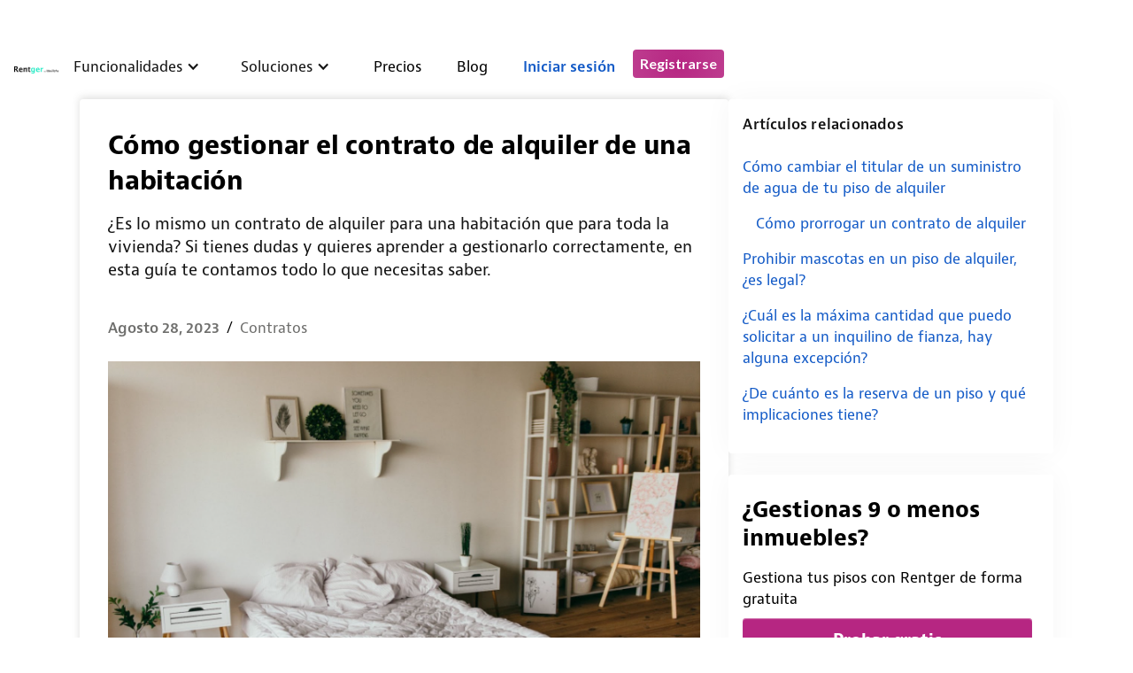

--- FILE ---
content_type: text/html
request_url: https://www.rentger.com/blog/como-gestionar-el-contrato-de-alquiler-de-una-habitacion
body_size: 12274
content:
<!DOCTYPE html><!-- Last Published: Tue Dec 16 2025 11:52:29 GMT+0000 (Coordinated Universal Time) --><html data-wf-domain="www.rentger.com" data-wf-page="65bbb07f0519784bb6d7fecd" data-wf-site="5f1f1f4a91d8c210d3475de3" lang="es" data-wf-collection="65bbb07f0519784bb6d7fe16" data-wf-item-slug="como-gestionar-el-contrato-de-alquiler-de-una-habitacion"><head><meta charset="utf-8"/><title>Cómo gestionar el contrato de alquiler de una habitación</title><link rel="alternate" hrefLang="x-default" href="https://www.rentger.com/blog/como-gestionar-el-contrato-de-alquiler-de-una-habitacion"/><link rel="alternate" hrefLang="es" href="https://www.rentger.com/blog/como-gestionar-el-contrato-de-alquiler-de-una-habitacion"/><link rel="alternate" hrefLang="it" href="https://www.rentger.com/it/blog/come-gestire-un-contratto-di-affitto-di-camere"/><link rel="alternate" hrefLang="pt" href="https://www.rentger.com/pt/blog/como-gerenciar-um-contrato-de-arrendamento-de-quarto"/><meta content="¿Es lo mismo un contrato de alquiler para una habitación que para toda la vivienda? Si tienes dudas y quieres aprender a gestionarlo correctamente, en esta guía te contamos todo lo que necesitas saber.  Contratos" name="description"/><meta content="Cómo gestionar el contrato de alquiler de una habitación" property="og:title"/><meta content="¿Es lo mismo un contrato de alquiler para una habitación que para toda la vivienda? Si tienes dudas y quieres aprender a gestionarlo correctamente, en esta guía te contamos todo lo que necesitas saber.  Contratos" property="og:description"/><meta content="https://cdn.prod.website-files.com/5f1f1f4a5f080242ccbc123d/64ec55fbd2f7c05adc1e34c7_1.png" property="og:image"/><meta content="Cómo gestionar el contrato de alquiler de una habitación" property="twitter:title"/><meta content="¿Es lo mismo un contrato de alquiler para una habitación que para toda la vivienda? Si tienes dudas y quieres aprender a gestionarlo correctamente, en esta guía te contamos todo lo que necesitas saber.  Contratos" property="twitter:description"/><meta content="https://cdn.prod.website-files.com/5f1f1f4a5f080242ccbc123d/64ec55fbd2f7c05adc1e34c7_1.png" property="twitter:image"/><meta property="og:type" content="website"/><meta content="summary_large_image" name="twitter:card"/><meta content="width=device-width, initial-scale=1" name="viewport"/><meta content="fpVu6E3a9wE-b0aTCLSvHNqBTjGJpQGjhNnl_7ge4HE" name="google-site-verification"/><link href="https://cdn.prod.website-files.com/5f1f1f4a91d8c210d3475de3/css/rentgers-supercool-project.webflow.shared.d53641fba.min.css" rel="stylesheet" type="text/css"/><link href="https://fonts.googleapis.com" rel="preconnect"/><link href="https://fonts.gstatic.com" rel="preconnect" crossorigin="anonymous"/><script src="https://ajax.googleapis.com/ajax/libs/webfont/1.6.26/webfont.js" type="text/javascript"></script><script type="text/javascript">WebFont.load({  google: {    families: ["Lato:100,100italic,300,300italic,400,400italic,700,700italic,900,900italic"]  }});</script><script type="text/javascript">!function(o,c){var n=c.documentElement,t=" w-mod-";n.className+=t+"js",("ontouchstart"in o||o.DocumentTouch&&c instanceof DocumentTouch)&&(n.className+=t+"touch")}(window,document);</script><link href="https://cdn.prod.website-files.com/5f1f1f4a91d8c210d3475de3/5f213cc93185e770999f3f8a_favicon-32x32.png" rel="shortcut icon" type="image/x-icon"/><link href="https://cdn.prod.website-files.com/5f1f1f4a91d8c210d3475de3/5f213cd039ae1a7c5085822a_256.jpg" rel="apple-touch-icon"/><link href="https://www.rentger.com/blog/como-gestionar-el-contrato-de-alquiler-de-una-habitacion" rel="canonical"/><link href="rss.xml" rel="alternate" title="RSS Feed" type="application/rss+xml"/><script async="" src="https://www.googletagmanager.com/gtag/js?id=UA-117966262-1"></script><script type="text/javascript">window.dataLayer = window.dataLayer || [];function gtag(){dataLayer.push(arguments);}gtag('js', new Date());gtag('config', 'UA-117966262-1', {'anonymize_ip': false});</script><script async="" src="https://www.googletagmanager.com/gtag/js?id=G-7SF3W7KQR6"></script><script type="text/javascript">window.dataLayer = window.dataLayer || [];function gtag(){dataLayer.push(arguments);}gtag('set', 'developer_id.dZGVlNj', true);gtag('js', new Date());gtag('config', 'G-7SF3W7KQR6');</script><link rel="alternate" hreflang="es" href="https://www.rentger.com">
<link rel="preconnect" href="https://assets.website-files.com/" crossorigin/>
<link rel="preconnect" href="https://global-assets.website-files.com" crossorigin/>
<link rel="preconnect" href="https://fonts.googleapis.com" crossorigin/>
<link rel="preconnect" href="https://fonts.gstatic.com" crossorigin/>
<link rel="preconnect" href="https://ajax.googleapis.com/ajax/libs/webfont/1.6.26/webfont.js" crossorigin/>

<style>

.icon-arrow-left:before {
  content: "\e002";
}
</style></head><body><div class="navbar-fixed"><div data-collapse="medium" data-animation="default" data-duration="400" data-easing="ease" data-easing2="ease" role="banner" class="navbar w-nav"><div class="container-copy navbar-container-copy"><a href="/?r=0" class="brand w-nav-brand"><img src="https://cdn.prod.website-files.com/5f1f1f4a91d8c210d3475de3/650194d20d632ff1b59f9977_header.png" loading="lazy" alt="" class="image-44"/></a><nav role="navigation" class="homepage-nav-menu w-nav-menu"><div data-hover="true" data-delay="0" class="dropdown w-dropdown"><div class="dropdown-toggle w-dropdown-toggle"><div>Funcionalidades</div><div class="chevron w-icon-dropdown-toggle"></div></div><nav class="navigation-dropdown w-dropdown-list"><div class="dropdown-pointer"><div class="dropdown-wrapper"><a href="/funcionalidad/prealquiler" class="dropdown-link w-inline-block"><div class="nav-content-wrap"><div class="dropdown-title colour-1">Prealquiler y Comercialización</div></div></a><a href="/funcionalidad/control-gastos-y-pagos-alquiler" class="dropdown-link link-02 w-inline-block"><div class="nav-content-wrap"><div class="dropdown-title colour-2">Contabilidad e Informes</div></div></a><a href="/funcionalidad/gestion-incidencias-noticiaciones-alquiler" class="dropdown-link link-02 w-inline-block"><div class="nav-content-wrap-last"><div class="dropdown-title colour-2">Gestión de incidencias</div></div></a><a href="/contacto/llamar" class="dropdown-link link-03 w-inline-block"><div class="icon-square colour-3"><img src="https://cdn.prod.website-files.com/5f1f32b560300054ca903e73/5f1f32b5f9a93d37ca428882_Value%20Icon%2006.svg" alt="" class="icon-2"/></div><div class="nav-content-wrap"><div class="dropdown-title colour-3">Webinars &amp; Formación</div><div class="nav-link-details">La documentación para sobresalir</div></div></a><a href="/funcionalidad/programa-de-gestion-integral-alquiler" class="dropdown-link link-04 w-inline-block"><div class="icon-square colour-4"><img src="https://cdn.prod.website-files.com/5f1f1f4a91d8c210d3475de3/5f21be5fb999f0393dd9d5cb_Value%20Icon%2002.svg" alt="" class="icon-2"/></div><div class="nav-content-wrap"><div class="dropdown-title colour-4">Migración de datos</div><div class="nav-link-details">Migración sencilla vía ficheros o API</div></div></a><a href="/funcionalidad/programa-de-gestion-integral-alquiler" class="bottom-link-integrations w-inline-block"><div class="bottom-text">MIRA NUESTRAS INTEGRACIONES</div></a><a href="/funcionalidad/programa-de-gestion-integral-alquiler" class="bottom-link w-inline-block"><div class="bottom-text">Todas las funcionalidades</div></a></div></div></nav></div><div data-hover="true" data-delay="0" class="dropdown w-dropdown"><div class="dropdown-toggle w-dropdown-toggle"><div>Soluciones</div><div class="chevron w-icon-dropdown-toggle"></div></div><nav class="navigation-dropdown w-dropdown-list"><div class="dropdown-pointer-first"><div class="dropdown-wrapper"><a href="/espacios-gestion-alquiler/tipo-gestion-alquileres" class="bottom-link-2-first w-inline-block"><div class="all-spaces-text-2">TODOS LOS ESPACIOS</div></a></div><div class="pointer"></div></div><div class="w-dyn-list"><div role="list" class="w-dyn-items"><div role="listitem" class="w-dyn-item"><a href="/tipos-de-inmubeles-alquiler/alquiler-residencial" class="dropdown-link w-inline-block"><div class="nav-content-wrap"><div class="dropdown-title">Residencial</div></div></a></div><div role="listitem" class="w-dyn-item"><a href="/tipos-de-inmubeles-alquiler/alquiler-de-habitaciones" class="dropdown-link w-inline-block"><div class="nav-content-wrap"><div class="dropdown-title">Habitaciones</div></div></a></div><div role="listitem" class="w-dyn-item"><a href="/tipos-de-inmubeles-alquiler/alquiler-local-comercial" class="dropdown-link w-inline-block"><div class="nav-content-wrap"><div class="dropdown-title">Local comercial</div></div></a></div><div role="listitem" class="w-dyn-item"><a href="/tipos-de-inmubeles-alquiler/garaje" class="dropdown-link w-inline-block"><div class="nav-content-wrap"><div class="dropdown-title">Garaje</div></div></a></div></div></div><div class="dropdown-pointer"><div class="dropdown-wrapper"><a href="/atencion-clientes/tipos-clientes-programa-gestion-alquiler" class="bottom-link w-inline-block"><div class="all-spaces-text">TODOS LOS CLIENTES</div></a></div></div><div class="collection-list-wrapper-6 w-dyn-list"><div role="list" class="collection-list-3 w-dyn-items"><div role="listitem" class="w-dyn-item"><a href="/clientes/propietarios-particulares-alquiler" class="dropdown-link w-inline-block"><div class="nav-content-wrap"><div class="dropdown-title colour-1">Propietarios</div></div></a></div><div role="listitem" class="w-dyn-item"><a href="/clientes/inmobiliaria-alquiler" class="dropdown-link w-inline-block"><div class="nav-content-wrap"><div class="dropdown-title colour-1">Inmobiliaria</div></div></a></div><div role="listitem" class="w-dyn-item"><a href="/clientes/gestion-integral-alquiler-programa-software" class="dropdown-link w-inline-block"><div class="nav-content-wrap"><div class="dropdown-title colour-1">Gestión integral del alquiler</div></div></a></div><div role="listitem" class="w-dyn-item"><a href="/clientes/property-managers" class="dropdown-link w-inline-block"><div class="nav-content-wrap"><div class="dropdown-title colour-1">Property Managers</div></div></a></div></div></div><div class="dropdown-pointer"><div class="dropdown-wrapper"><a href="/soluciones" class="bottom-link w-inline-block"><div class="bottom-text">Todas las soluciones</div></a></div></div></nav></div><a href="/precios" class="nav-link w-nav-link">Precios</a><a href="/blog" class="nav-link w-nav-link">Blog</a><a href="https://app.rentger.com/login" class="nav-link-login-mobile w-inline-block"><div class="inline-block-link">Iniciar sesión</div></a><div class="div-block-33"><a href="https://app.rentger.com/user/new_user" target="_blank" class="button2-home-header w-nav-link">Registrarse</a></div></nav><a href="https://app.rentger.com/login" target="_blank" class="link-header">Iniciar sesión</a><div class="menu-button w-nav-button"><div class="nav-icon w-icon-nav-menu"></div></div></div></div><div><div class="popupmsg"><div class="w-layout-blockcontainer container-23 w-container"><div class="pop-up-back"></div><div class="pop-up-box"><div class="columns-18 w-row"><div class="column-41 w-col w-col-11"><div class="title-demo">Dejanos un mensaje</div></div><div class="column-53 w-col w-col-1"><img src="https://cdn.prod.website-files.com/5f1f1f4a91d8c210d3475de3/651c50776582addbb058b343_Exit%20Icon.svg" loading="lazy" width="18" data-w-id="1b26928c-abb8-a05b-7752-863c70a74606" alt="" class="pop-up-exit-button"/></div></div><div class="text-block-63">Dejanos tu mensaje y te respondemos lo antes posible.</div><div class="form-wrap w-form"><form id="wf-form-Email-Form" name="wf-form-Email-Form" data-name="Email Form" method="get" class="form-2" data-wf-page-id="65bbb07f0519784bb6d7fecd" data-wf-element-id="1b26928c-abb8-a05b-7752-863c70a7460a"><div class="ios-style-reset w-embed"><style>
input[type=text], input[type=email], input[type=tel]{   
    /* Removes innershadow on form fields on iOS */
    border-radius: 0;
    -webkit-appearance: none;
    -moz-appearance: none;
    appearance: none;
}
</style></div><div class="columns-22 w-row"><div class="column-9 w-col w-col-6"><div class="field-wrap"><label for="name-3" class="form-field-label">Nombre</label><input class="form-field w-input" autocomplete="off" maxlength="256" name="name-2" data-name="Name 2" placeholder="John Smith" type="text" id="name-2" required=""/></div></div><div class="column-10 w-col w-col-6"><div class="field-wrap"><label for="email-4" class="form-field-label">Email</label><input class="form-field w-input" autocomplete="off" maxlength="256" name="email-2" data-name="Email 2" placeholder="your@email.com" type="text" id="email-2" required=""/></div></div></div><div class="field-wrap-2"><label for="phone-3" class="form-field-label">Teléfono</label><input class="form-field w-input" autocomplete="off" maxlength="256" name="phone-2" data-name="Phone 2" placeholder="xxx-xxx-xxxx" type="text" id="phone-2" required=""/></div><div class="field-wrap-2"><label for="Message-2" class="form-field-label">Mensaje</label><input class="form-field-message w-input" autocomplete="off" maxlength="256" name="Message-2" data-name="Message 2" placeholder="Mensaje" type="text" id="Message-2" required=""/></div><label class="w-checkbox checkbox-field-2"><input type="checkbox" id="checkbox-2" name="checkbox-2" data-name="Checkbox 2" class="w-checkbox-input"/><span class="checkbox-label-7 w-form-label" for="checkbox-2">Acepto la <a href="/legal/politica-de-privacidad" target="_blank" class="link-16">política de privacidad</a> y <a href="/legal/terminos-y-condiciones" target="_blank" class="link-16">condiciones generales </a></span></label><div class="div-block-22"><input type="submit" data-wait="Por favor espera ..." class="button2-home-full w-button" value="Enviar"/></div></form><div class="w-form-done"><div>¡Gracias! En breve nos pondremos en contacto contigo.</div></div><div class="w-form-fail"><div>Oops! Hay algún error al enviar el formulario</div></div></div></div></div></div><div class="popupnewsletter"><div class="w-layout-blockcontainer container-23 w-container"><div class="pop-up-back"></div><div class="pop-up-box"><div class="columns-18 w-row"><div class="w-col w-col-9"><div class="title-demo">Subscríbite al newsletter</div></div><div class="w-col w-col-3"><img src="https://cdn.prod.website-files.com/5f1f1f4a91d8c210d3475de3/651c50776582addbb058b343_Exit%20Icon.svg" loading="lazy" width="18" data-w-id="1b26928c-abb8-a05b-7752-863c70a7463a" alt="" class="pop-up-exit-button"/></div></div><div class="text-block-63">Recibirás nuevos artículos y novedades sobre las actualizaciones de Rentger</div><div class="form-wrap w-form"><form id="wf-form-Email-Form" name="wf-form-Email-Form" data-name="Email Form" method="get" class="form-2" data-wf-page-id="65bbb07f0519784bb6d7fecd" data-wf-element-id="1b26928c-abb8-a05b-7752-863c70a7463e"><div class="ios-style-reset w-embed"><style>
input[type=text], input[type=email], input[type=tel]{   
    /* Removes innershadow on form fields on iOS */
    border-radius: 0;
    -webkit-appearance: none;
    -moz-appearance: none;
    appearance: none;
}
</style></div><div class="field-wrap"><label for="email-4" class="form-field-label">Tu email</label><input class="form-field w-input" autocomplete="off" maxlength="256" name="email-3" data-name="Email 3" placeholder="your@email.com" type="text" id="email-3" required=""/></div><div class="div-block-22"><input type="submit" data-wait="Por favor espera ..." class="button2-home-full w-button" value="Enviar"/></div></form><div class="w-form-done"><div>¡Gracias! En breve nos pondremos en contacto contigo.</div></div><div class="w-form-fail"><div>Oops! Hay algún error al enviar el formulario</div></div></div></div></div></div><div class="popupcall"><div class="w-layout-blockcontainer container-23 w-container"><div class="pop-up-back"></div><div class="pop-up-box"><div class="columns-18 w-row"><div class="w-col w-col-9"><div class="title-demo">¿Quiéres hablar con nosotros?</div></div><div class="w-col w-col-3"><img src="https://cdn.prod.website-files.com/5f1f1f4a91d8c210d3475de3/651c50776582addbb058b343_Exit%20Icon.svg" loading="lazy" width="18" data-w-id="298b9ef1-5eb5-e142-1dc6-a933d8e87ac8" alt="" class="pop-up-exit-button"/></div></div><div class="text-block-63">En una llamada de menos de 15 minutos te enseñaremos todo lo que necesitas saber. <br/>Selecciona un horario y déjanos tus datos para que te llamemos.</div><div class="w-embed w-script"><!-- Principio del widget integrado de Calendly -->
<div class="calendly-inline-widget" id="calendly-call" data-url="https://calendly.com/rentger/llamar?hide_landing_page_details=1&hide_event_type_details=1&hide_gdpr_banner=1&primary_color=B62682" 
style="min-width:320px;height:400px;"></div>
<script type="text/javascript">

document.addEventListener("DOMContentLoaded", function() {
 const observer = new IntersectionObserver((entries) => {
   entries.forEach((entry) => {
     if (entry.isIntersecting) {
       const script = document.createElement("script");
       script.src = "https://assets.calendly.com/assets/external/widget.js";
       script.async = true;
       document.body.appendChild(script);
       observer.disconnect();
     }
   });
 });

 const calendlyDiv = document.querySelector("#calendly-call");
 observer.observe(calendlyDiv);
});

</script>
<!-- Final del widget integrado de Calendly --></div></div></div></div></div></div><div id="tabid" class="section-2 blog-page-section"><div class="w-layout-blockcontainer container-17 container-other w-container"><a id="linkback" href="/posts/blog-rentger-articulos" class="link-block-10 w-inline-block"><img src="https://cdn.prod.website-files.com/5f1f1f4a91d8c210d3475de3/6502ffd1f4f402aeebcc9049_arrow-left.svg" loading="lazy" alt="" class="image-41"/><div class="link">Volver</div></a></div><div class="container w-container"><div class="columns-15 w-row"><div class="column-23 w-col w-col-8 w-col-stack"><div class="blog-post-success-case"><h2 data-ix="fade-in-on-load" class="subpage-title blog-post-title">Cómo gestionar el contrato de alquiler de una habitación</h2><p class="resume-blog-post">¿Es lo mismo un contrato de alquiler para una habitación que para toda la vivienda? Si tienes dudas y quieres aprender a gestionarlo correctamente, en esta guía te contamos todo lo que necesitas saber. </p><div class="div-block-30"><div data-ix="fade-in-on-load-2" class="blog-single-post-date not_translate p-t-11">August 28, 2023</div><div class="text-block-56">/</div><div data-ix="fade-in-on-load-2" id="category_id" class="blog-single-category not_translate">Contratos</div></div><img loading="lazy" alt="¿Es lo mismo un contrato de alquiler para una habitación que para toda la vivienda? Si tienes dudas y quieres aprender a gestionarlo correctamente, en esta guía te contamos todo lo que necesitas saber. " src="https://cdn.prod.website-files.com/5f1f1f4a5f080242ccbc123d/64ec55fbd2f7c05adc1e34c7_1.png" sizes="(max-width: 767px) 96vw, (max-width: 991px) 728px, 620px" srcset="https://cdn.prod.website-files.com/5f1f1f4a5f080242ccbc123d/64ec55fbd2f7c05adc1e34c7_1-p-500.png 500w, https://cdn.prod.website-files.com/5f1f1f4a5f080242ccbc123d/64ec55fbd2f7c05adc1e34c7_1.png 745w" class="image-42"/><div class="single-post-author-block w-clearfix"><div class="post-author-line"></div><img alt="" src="https://cdn.prod.website-files.com/5f1f1f4a5f080242ccbc123d/5f2d1d62e22f98154ba7becd_Rentger_fb.jpg" sizes="(max-width: 767px) 96vw, (max-width: 991px) 728px, 620px" srcset="https://cdn.prod.website-files.com/5f1f1f4a5f080242ccbc123d/5f2d1d62e22f98154ba7becd_Rentger_fb-p-500.jpeg 500w, https://cdn.prod.website-files.com/5f1f1f4a5f080242ccbc123d/5f2d1d62e22f98154ba7becd_Rentger_fb.jpg 760w" class="post-author-photo"/><div class="post-author-name">Rentger</div><div class="post-author-name description">Rentger</div></div><div class="rich-text-block-blog w-richtext"><h2>Cómo gestionar contratos de alquiler por habitaciones</h2><p>‍</p><p>El alquiler de habitaciones es una práctica común. Es algo que está totalmente a la orden del día. Por ejemplo, en el caso de<strong> pisos de estudiantes</strong>, donde se alquilan las habitaciones por separado a cada estudiante.</p><p>‍</p><p>Esta práctica es muy frecuente también en ciudades donde alquilar una vivienda sola para uno mismo puede ser muy caro, como en el caso de las principales capitales de provincia. Por ejemplo, en casos como Madrid o Barcelona, donde lo vemos mucho.</p><p>‍</p><p>Por ello, si quieres salir de dudas, es importante que conozcas bien este tipo de arrendamiento y sus peculiaridades. </p><p>‍</p><p>En primer lugar, debes saber que el alquiler de habitaciones está <strong>regulado en el Código Civil</strong>, específicamente en los<strong> artículos 1554 </strong>y siguientes. Esto marca la diferencia con los contratos de alquiler de viviendas, los cuales se rigen por la Ley de Arrendamientos Urbanos (LAU). </p><p>‍</p><p>En este sentido, la duración del contrato de alquiler de una habitación debe ser la estipulada en el contrato mismo, <strong>sin derecho a prórroga para el inquilino</strong>, a diferencia de lo que sucede con las viviendas enteras. </p><p>‍</p><p>Además, si se vende la propiedad, el contrato de alquiler de habitación puede <strong>extinguirse</strong>, sin otorgar al inquilino el derecho preferente de adquisición como en el alquiler de viviendas de forma convencional.</p><p>‍</p><h3>¿Qué se debe incluir en el contrato de alquiler de la habitación?</h3><p>‍</p><p>El contrato debería al menos incluir los siguientes datos:</p><p>‍</p><ul role="list"><li><strong>Descripción del contenido de la habitación</strong> (tamaño de la cama, si tiene escritorio, m2…)</li><li><strong>Duración del contrato:</strong> el periodo de tiempo durante el cual se alquilará la habitación. </li><li><strong>Precio, plazo y forma de pago</strong>: el importe del alquiler, el método de pago y también el plazo que hay para abonar la cuantía correspondiente. </li><li><strong>Servicios incluidos</strong>: también se pueden detallar los servicios incluidos en el alquiler de la habitación, como acceso a Internet, uso de la cocina, etc. </li><li><strong>Arrendamiento a un tercero</strong>: indicar si el inquilino puede subarrendar la habitación según el Código Civil. </li></ul><p>‍</p><h3>¿Qué debe tener en cuenta el arrendador?</h3><p>‍</p><p>El arrendador debe conocer las <strong>implicaciones fiscales </strong>del contrato de alquiler de habitación antes de firmar. Es decir, <strong>se debe declarar a Hacienda </strong>el beneficio obtenido del alquiler.</p><p>‍</p><p>No obstante, ojo, porque también se puede <strong>deducir entre el 50% y el 100% </strong>de la mensualidad cobrada al inquilino, dependiendo de las siguientes circunstancias. </p><p>‍</p><ul role="list"><li>Si el inquilino tiene entre 18 y 30 años y unos ingresos netos que superen al IPREM, la deducción sería del 100%. </li><li>En los demás casos podrá deducir el 60% de la renta que reciba si el contrato se realizó a partir del 1 de enero de 2011 o el 50% si es una fecha anterior.</li><li>Si el propietario utiliza la vivienda como residencia habitual y desgrava la hipoteca, en el momento en el que alquila una habitación se le rebaja la parte correspondiente de lo que desgrava, proporcional al uso exclusivo de la vivienda.</li></ul><p>‍</p><h3>¿Qué debe tener en cuenta el arrendatario?</h3><p>‍</p><p>El arrendatario debe tener en cuenta que al alquilar solo una habitación, Hacienda no lo considera un alquiler de vivienda habitual, por lo que no podrá desgravarse por este concepto. </p><p>‍</p><p>Asimismo, los derechos y obligaciones estarán determinados por lo acordado en el contrato. Por eso <strong>es importante que el contrato esté bien redactado</strong>. </p><p>‍</p><h3>¿Hay que hacer un contrato para el alquiler de cada una de las habitaciones?</h3><p>‍</p><p>En realidad, si el alquiler involucra a varias personas, se formalizará<strong> un único contrato de arrendamiento</strong>. En dicho contrato se puede indicar toda la información por separado, con el nombre de todos los inquilinos.</p><p>‍</p><h3>¿Pueden los inquilinos alquilar las habitaciones a terceros? </h3><p>‍</p><p>Según la LAU, el subalquiler de habitaciones<strong> es legal siempre que el propietario haya aprobado el contrato</strong>, por lo que es necesario que el inquilino tenga el permiso de su casero y debe estar reflejado en el contrato. Si no es así, no podrá alquilar las habitaciones de su casa a quien quiera. </p><p>‍</p><h3>La gestión de tus contratos de alquiler, más fácil con Rentger</h3><p>‍</p><p>Con el <a href="https://www.rentger.com/funcionalidades/sign-online-contracts">software de gestión de vivienda de Rentger</a> tendrás a tu disposición una herramienta con la que gestionar los contratos de alquiler que necesites. De tal forma que puedas alquilar una habitación o el inmueble entero, según necesites.</p><p>‍</p><p>Gracias a nuestros modelos, te aseguras de gestionar el alquiler de tus inmuebles de forma segura, tanto si se trata de un alquiler íntegro como por habitaciones. </p><p>‍</p><p>Accederás a modelos que podrás usar de forma segura en tus alquileres, ahorrando tiempo y dinero. Y, lo que es más importante, asegurándose de que el contrato es correcto.</p><p>‍</p><p>¿Tienes dudas? Recuerda que podemos ayudarte.</p><p>‍</p></div></div></div><div class="column-22 w-col w-col-4 w-col-stack"><div class="blog-post-page-content-2"><h2 class="section-title-2 dont-miss">Artículos relacionados</h2><div class="related-articles-blog w-dyn-list"><div role="list" class="blog-posts-list related-2 w-dyn-items"><div role="listitem" class="simple-blog-post-item related-2 w-dyn-item"><a href="/blog/como-cambiar-el-titular-de-un-suministro-de-agua-de-tu-piso-de-alquiler" class="blog-post-title-link-related-lateral">Cómo cambiar el titular de un suministro de agua de tu piso de alquiler</a></div><div role="listitem" class="simple-blog-post-item related-2 w-dyn-item"><a href="/blog/como-prorrogar-un-contrato-de-alquiler" class="blog-post-title-link-related-lateral">Cómo prorrogar un contrato de alquiler</a></div><div role="listitem" class="simple-blog-post-item related-2 w-dyn-item"><a href="/blog/prohibir-mascotas-en-un-piso-de-alquiler-es-legal" class="blog-post-title-link-related-lateral">Prohibir mascotas en un piso de alquiler, ¿es legal?</a></div><div role="listitem" class="simple-blog-post-item related-2 w-dyn-item"><a href="/blog/cual-es-la-maxima-cantidad-que-puedo-solicitar-a-un-inquilino-de-fianza-hay-alguna-excepcion" class="blog-post-title-link-related-lateral">¿Cuál es la máxima cantidad que puedo solicitar a un inquilino de fianza, hay alguna excepción?</a></div><div role="listitem" class="simple-blog-post-item related-2 w-dyn-item"><a href="/blog/de-cuanto-es-la-reserva-de-un-piso-y-que-implicaciones-tiene" class="blog-post-title-link-related-lateral">¿De cuánto es la reserva de un piso y qué implicaciones tiene?</a></div></div></div></div><div class="blog-post-page-content-1"><div class="title-manage-rents"><strong class="bold-text-35">¿Gestionas 9 o menos inmuebles?</strong></div><div class="text-manage-rents">Gestiona tus pisos con Rentger de forma gratuita</div><a href="https://app.rentger.com/user/new_user" target="_blank" class="button2-home-full">Probar gratis</a></div></div></div></div></div><div class="section-22"><div class="container w-container"><div class="html-embed-5 w-embed w-script"><div id="disqus_thread"></div>

<script>
/**
*  RECOMMENDED CONFIGURATION VARIABLES: EDIT AND UNCOMMENT THE SECTION BELOW TO INSERT DYNAMIC VALUES FROM YOUR PLATFORM OR CMS.
*  LEARN WHY DEFINING THESE VARIABLES IS IMPORTANT: https://disqus.com/admin/universalcode/#configuration-variables*/
/*
var disqus_config = function () {
this.page.url = PAGE_URL;  // Replace PAGE_URL with your page's canonical URL variable
this.page.identifier = PAGE_IDENTIFIER; // Replace PAGE_IDENTIFIER with your page's unique identifier variable
};
*/
(function() { // DON'T EDIT BELOW THIS LINE
var d = document, s = d.createElement('script');
s.src = 'https://rentger.disqus.com/embed.js';
s.setAttribute('data-timestamp', +new Date());
(d.head || d.body).appendChild(s);
})();
</script>
<noscript>Please enable JavaScript to view the <a href="https://disqus.com/?ref_noscript">comments powered by Disqus.</a></noscript>

<script>
var Webflow = Webflow || [];
Webflow.push(function() {

  
  $.getScript('https://momentjs.com/downloads/moment-with-locales.min.js', 
  function() {

    // Get all the classes here
    $('.p-t-11').each(function() {

      // Try to parse the contents into a date using this format
      var d = moment($(this).text(), "MMMM D YYYY");

      // If it's a valid date
      if(d.isValid()) {

        // Convert to another locale, and in a new format
        var newDate = d.locale('es').format("MMMM D, YYYY");

        // Replace contents with the new date
        $(this).text(newDate);
      }

    }); // End each
  }); // End getScript

});
document.addEventListener("DOMContentLoaded", function(event) {
  console.log( document.getElementById("category_id").innerText );
  document.getElementById("linkback").href += "?tab="+document.getElementById("category_id").innerText;
});


</script></div></div></div><section class="section-33-grey"><div class="w-layout-blockcontainer container w-container"><div class="columns-newsletter w-row"><div class="column-27 w-col w-col-6 w-col-stack w-col-small-small-stack w-col-tiny-tiny-stack"><div class="block-newsl"><div class="title-manage-rents"><strong>Subscríbete a la newsletter</strong></div><div class="text-subcription">Recibirás nuevos artículos y novedades sobre las actualizaciones de Rentger</div></div></div><div class="column-24 w-col w-col-6 w-col-stack w-col-small-small-stack w-col-tiny-tiny-stack"><div class="block-newsl-last"><div class="form-wrap-nl w-form"><form id="wf-form-Email-Form" name="wf-form-Email-Form" data-name="Email Form" method="get" class="form-2" data-wf-page-id="65bbb07f0519784bb6d7fecd" data-wf-element-id="ef994fb4-487f-d9ed-c3c8-04411cca59ce"><div class="ios-style-reset w-embed"><style>
input[type=text], input[type=email], input[type=tel]{   
    /* Removes innershadow on form fields on iOS */
    border-radius: 0;
    -webkit-appearance: none;
    -moz-appearance: none;
    appearance: none;
}
</style></div><div class="columns-12-copy w-row"><div class="column-9 w-col w-col-9 w-col-medium-6 w-col-small-9"><div class="field-wrap-email"><label for="email-2" class="form-field-label-email">Tu email</label><input class="form-field-email w-input" autocomplete="off" maxlength="256" name="email-2" data-name="Email 2" placeholder="Ingresa tu email" type="text" id="email-2" required=""/></div></div><div class="column-10 w-col w-col-3 w-col-medium-6 w-col-small-3"><div class="div-block-22"><input type="submit" data-wait="Por favor espera ..." class="button2-home w-button" value="Subscribirse"/></div></div></div></form><div class="w-form-done"><div>¡Gracias! En breve nos pondremos en contacto contigo.</div></div><div class="w-form-fail"><div>Oops! Hay algún error al enviar el formulario</div></div></div></div></div></div></div></section><div class="footer-section-new"><div data-w-id="dc06095e-712f-20ef-aaa2-14855b29c909" class="container"><div class="footer-row"><img src="https://cdn.prod.website-files.com/5f1f1f4a91d8c210d3475de3/650887e72177198f721a421e_Color%3DWhite%2C%20Disposition%3DHorizontal.svg" alt="" loading="lazy" class="footer-image"/><div data-hover="true" data-delay="0" class="_w-dropdown-toggle-rentger w-dropdown"><div class="language-toggle w-dropdown-toggle"><div class="w-icon-dropdown-toggle"></div><div class="text-block-24">Idioma</div></div><nav class="language-list w-dropdown-list"><a id="spain" lang="es" href="/" class="language-link w-inline-block"><div class="flag-4"></div><div>Español</div><div class="langauge-line-base"><div class="langauge-line-break"></div></div></a><a id="it" lang="it" href="/it" class="language-link italian w-inline-block"><div class="flag-it"></div><div>Italiano</div><div class="langauge-line-base"><div class="langauge-line-break"></div></div></a><a id="pt" lang="pt" href="/pt" class="language-link portuguese w-inline-block"><div class="flag-pt"></div><div>Portugués</div><div class="langauge-line-base"><div class="langauge-line-break"></div></div></a><a id="en" lang="en" href="/en/home" class="language-link w-inline-block"><div class="flag-1"></div><div>English</div><div class="langauge-line-base"><div class="langauge-line-break"></div></div></a><a id="fr" lang="fr" href="#" class="language-link-unactive w-inline-block"><div class="flag-3"></div><div>Francés</div><div class="langauge-line-base"><div class="langauge-line-break"></div></div></a><a id="de" lang="de" href="#" class="language-link-unactive w-inline-block"><div class="flag-de"></div><div>Alemán</div><div class="langauge-line-base"><div class="langauge-line-break"></div></div></a></nav></div></div><div class="div-standard flex justify footer"><div class="div-footer-column"><h6 class="heading-8">Soluciones para todos</h6><ul role="list" class="w-list-unstyled"><li><a href="/funcionalidad/portal-propietario-piso-alquiler" class="link-footer">Propietarios</a><a href="/profesionales-gestion-alquiler" class="link-footer">Gestores</a><a href="/profesionales-gestion-alquiler" class="link-footer">Inmobiliarias</a><a href="/atencion-clientes/clientes-felices" class="link-footer">Clientes felices</a><a href="/contacto/demo" class="link-footer"><strong data-w-id="90d9bf37-1c13-082d-61be-a72f1587825a">Solicita tu demo gratis</strong></a></li></ul></div><div class="div-footer-column"><h6 class="heading-8">Sobre Rentger</h6><a href="/sobre-nosotros" class="link-footer">Sobre nosotros</a><a href="/equipo" class="link-footer">Nuestro equipo</a><a href="/blog" class="link-footer">Blog</a><a data-w-id="0ce72733-c308-52e9-4765-14916c134221" href="#" target="_blank" class="link-footer">Apúntate a la newsletter</a><ul role="list" class="w-list-unstyled"><li><a href="/partners" class="link-footer">Partners</a></li></ul></div><div class="div-footer-column"><h6 class="heading-8">Ayuda</h6><ul role="list" class="w-list-unstyled"><li><a href="/contacto/llamar" class="link-footer">Te llamamos</a><a href="#" data-w-id="24ade5c7-d119-c862-f7da-b25727a6d310" class="link-footer">Déjanos un mensaje</a><a href="#" class="link-footer chat-intercom-now">Chat en vivo</a><a href="/preguntas-mas-frecuentes" class="link-footer">Preguntas  frequentes</a><a href="/como-gestionar-alquiler-de-forma-inteligente" class="link-footer">¿Cómo empezar?</a><a href="https://help.rentger.com" target="_blank" class="link-footer">Centro de Ayuda</a></li></ul></div><ul role="list" class="w-list-unstyled"><li><h6 class="heading-8">Atención clientes</h6><a href="tel:+34917871189" class="link-footer">+34 917 87 11 89</a><a href="/como-gestionar-alquiler-de-forma-inteligente" class="link-footer">Lu a Jue: 10 a 14 h / 15 a 18 h<br/>Vie: 10 a 14 h</a><h6 class="heading-8">Atención comercial</h6><a href="tel:+34917871189" class="link-footer">+34 917 87 11 89</a></li></ul></div><div class="footer-row"><div class="footer-copywrite not_translate">Rentger © 2025<br/></div><div class="footer-link-wrapper"><a href="/contacto/llamar" class="footer-link-q">Contacto</a><a href="/legal/terminos-y-condiciones" class="footer-link">Términos y condiciones </a><a href="/legal/politica-de-privacidad" class="footer-link">Política privacidad</a><a href="/legal/cookies" class="footer-link">Cookies</a><a href="/contacto/contactar" class="footer-link">Soporte</a><div memberstack-template="Light Template" class="template-tag"><a href="https://memberstack.io" target="_blank" class="w-inline-block"></a></div></div></div><div id="intercom" class="w-embed w-script"><script defer type="text/javascript">window.gdprAppliesGlobally=true;(function(){function a(e){if(!window.frames[e]){if(document.body&&document.body.firstChild){var t=document.body;var n=document.createElement("iframe");n.style.display="none";n.name=e;n.title=e;t.insertBefore(n,t.firstChild)}
else{setTimeout(function(){a(e)},5)}}}function e(n,r,o,c,s){function e(e,t,n,a){if(typeof n!=="function"){return}if(!window[r]){window[r]=[]}var i=false;if(s){i=s(e,t,n)}if(!i){window[r].push({command:e,parameter:t,callback:n,version:a})}}e.stub=true;function t(a){if(!window[n]||window[n].stub!==true){return}if(!a.data){return}
var i=typeof a.data==="string";var e;try{e=i?JSON.parse(a.data):a.data}catch(t){return}if(e[o]){var r=e[o];window[n](r.command,r.parameter,function(e,t){var n={};n[c]={returnValue:e,success:t,callId:r.callId};a.source.postMessage(i?JSON.stringify(n):n,"*")},r.version)}}
if(typeof window[n]!=="function"){window[n]=e;if(window.addEventListener){window.addEventListener("message",t,false)}else{window.attachEvent("onmessage",t)}}}e("__tcfapi","__tcfapiBuffer","__tcfapiCall","__tcfapiReturn");a("__tcfapiLocator");(function(e){
  var t=document.createElement("script");t.id="spcloader";t.type="text/javascript";t.async=true;t.src="https://sdk.privacy-center.org/"+e+"/loader.js?target="+document.location.hostname;t.charset="utf-8";var n=document.getElementsByTagName("script")[0];n.parentNode.insertBefore(t,n)})("645b65e6-0665-4634-b4e4-98e7024b6598")})();</script>
  
<script defer>
  window.intercomSettings = {
  	api_base: "https://api-iam.intercom.io",
    app_id: "ix7xyhj0"
  };
</script>

<script defer>
var intercomLoader = function(){
		
    // We pre-filled your app ID in the widget URL: 'https://widget.intercom.io/widget/ix7xyhj0'
    (function(){var w=window;var ic=w.Intercom;if(typeof ic==="function"){ic('reattach_activator');ic('update',w.intercomSettings);}else{var d=document;var i=function(){i.c(arguments);};i.q=[];i.c=function(args){i.q.push(args);};w.Intercom=i;var l=function(){var s=d.createElement('script');s.type='text/javascript';s.async=true;s.src='https://widget.intercom.io/widget/ix7xyhj0';var x=d.getElementsByTagName('script')[0];x.parentNode.insertBefore(s,x);};if(document.readyState==='complete'){l();}else if(w.attachEvent){w.attachEvent('onload',l);}else{w.addEventListener('load',l,false);}}})();

        
      	window.removeEventListener('scroll', intercomLoader)
    }
	window.addEventListener('scroll', intercomLoader)
  
</script>

<script defer>
  
  function preloadFunc()
  {
      var button = document.getElementById("chat-intercom-now");

      button.addEventListener('click', (event) => {
        event.preventDefault();
         showIntercomNow(); /* run showMailingPopUp function */

      });
    }
       

  function showIntercomNow() {
    var w=window;
    var ic=w.Intercom;
    ic('show');
  }
  
   window.onpaint = preloadFunc();
</script></div></div></div><script src="https://d3e54v103j8qbb.cloudfront.net/js/jquery-3.5.1.min.dc5e7f18c8.js?site=5f1f1f4a91d8c210d3475de3" type="text/javascript" integrity="sha256-9/aliU8dGd2tb6OSsuzixeV4y/faTqgFtohetphbbj0=" crossorigin="anonymous"></script><script src="https://cdn.prod.website-files.com/5f1f1f4a91d8c210d3475de3/js/webflow.schunk.36b8fb49256177c8.js" type="text/javascript"></script><script src="https://cdn.prod.website-files.com/5f1f1f4a91d8c210d3475de3/js/webflow.schunk.dcd3e00ce470f22b.js" type="text/javascript"></script><script src="https://cdn.prod.website-files.com/5f1f1f4a91d8c210d3475de3/js/webflow.97c45ee6.15c78d084c1ca531.js" type="text/javascript"></script></body></html>

--- FILE ---
content_type: text/css
request_url: https://cdn.prod.website-files.com/5f1f1f4a91d8c210d3475de3/css/rentgers-supercool-project.webflow.shared.d53641fba.min.css
body_size: 68949
content:
html{-webkit-text-size-adjust:100%;-ms-text-size-adjust:100%;font-family:sans-serif}body{margin:0}article,aside,details,figcaption,figure,footer,header,hgroup,main,menu,nav,section,summary{display:block}audio,canvas,progress,video{vertical-align:baseline;display:inline-block}audio:not([controls]){height:0;display:none}[hidden],template{display:none}a{background-color:#0000}a:active,a:hover{outline:0}abbr[title]{border-bottom:1px dotted}b,strong{font-weight:700}dfn{font-style:italic}h1{margin:.67em 0;font-size:2em}mark{color:#000;background:#ff0}small{font-size:80%}sub,sup{vertical-align:baseline;font-size:75%;line-height:0;position:relative}sup{top:-.5em}sub{bottom:-.25em}img{border:0}svg:not(:root){overflow:hidden}hr{box-sizing:content-box;height:0}pre{overflow:auto}code,kbd,pre,samp{font-family:monospace;font-size:1em}button,input,optgroup,select,textarea{color:inherit;font:inherit;margin:0}button{overflow:visible}button,select{text-transform:none}button,html input[type=button],input[type=reset]{-webkit-appearance:button;cursor:pointer}button[disabled],html input[disabled]{cursor:default}button::-moz-focus-inner,input::-moz-focus-inner{border:0;padding:0}input{line-height:normal}input[type=checkbox],input[type=radio]{box-sizing:border-box;padding:0}input[type=number]::-webkit-inner-spin-button,input[type=number]::-webkit-outer-spin-button{height:auto}input[type=search]{-webkit-appearance:none}input[type=search]::-webkit-search-cancel-button,input[type=search]::-webkit-search-decoration{-webkit-appearance:none}legend{border:0;padding:0}textarea{overflow:auto}optgroup{font-weight:700}table{border-collapse:collapse;border-spacing:0}td,th{padding:0}@font-face{font-family:webflow-icons;src:url([data-uri])format("truetype");font-weight:400;font-style:normal}[class^=w-icon-],[class*=\ w-icon-]{speak:none;font-variant:normal;text-transform:none;-webkit-font-smoothing:antialiased;-moz-osx-font-smoothing:grayscale;font-style:normal;font-weight:400;line-height:1;font-family:webflow-icons!important}.w-icon-slider-right:before{content:""}.w-icon-slider-left:before{content:""}.w-icon-nav-menu:before{content:""}.w-icon-arrow-down:before,.w-icon-dropdown-toggle:before{content:""}.w-icon-file-upload-remove:before{content:""}.w-icon-file-upload-icon:before{content:""}*{box-sizing:border-box}html{height:100%}body{color:#333;background-color:#fff;min-height:100%;margin:0;font-family:Arial,sans-serif;font-size:14px;line-height:20px}img{vertical-align:middle;max-width:100%;display:inline-block}html.w-mod-touch *{background-attachment:scroll!important}.w-block{display:block}.w-inline-block{max-width:100%;display:inline-block}.w-clearfix:before,.w-clearfix:after{content:" ";grid-area:1/1/2/2;display:table}.w-clearfix:after{clear:both}.w-hidden{display:none}.w-button{color:#fff;line-height:inherit;cursor:pointer;background-color:#3898ec;border:0;border-radius:0;padding:9px 15px;text-decoration:none;display:inline-block}input.w-button{-webkit-appearance:button}html[data-w-dynpage] [data-w-cloak]{color:#0000!important}.w-code-block{margin:unset}pre.w-code-block code{all:inherit}.w-optimization{display:contents}.w-webflow-badge,.w-webflow-badge>img{box-sizing:unset;width:unset;height:unset;max-height:unset;max-width:unset;min-height:unset;min-width:unset;margin:unset;padding:unset;float:unset;clear:unset;border:unset;border-radius:unset;background:unset;background-image:unset;background-position:unset;background-size:unset;background-repeat:unset;background-origin:unset;background-clip:unset;background-attachment:unset;background-color:unset;box-shadow:unset;transform:unset;direction:unset;font-family:unset;font-weight:unset;color:unset;font-size:unset;line-height:unset;font-style:unset;font-variant:unset;text-align:unset;letter-spacing:unset;-webkit-text-decoration:unset;text-decoration:unset;text-indent:unset;text-transform:unset;list-style-type:unset;text-shadow:unset;vertical-align:unset;cursor:unset;white-space:unset;word-break:unset;word-spacing:unset;word-wrap:unset;transition:unset}.w-webflow-badge{white-space:nowrap;cursor:pointer;box-shadow:0 0 0 1px #0000001a,0 1px 3px #0000001a;visibility:visible!important;opacity:1!important;z-index:2147483647!important;color:#aaadb0!important;overflow:unset!important;background-color:#fff!important;border-radius:3px!important;width:auto!important;height:auto!important;margin:0!important;padding:6px!important;font-size:12px!important;line-height:14px!important;text-decoration:none!important;display:inline-block!important;position:fixed!important;inset:auto 12px 12px auto!important;transform:none!important}.w-webflow-badge>img{position:unset;visibility:unset!important;opacity:1!important;vertical-align:middle!important;display:inline-block!important}h1,h2,h3,h4,h5,h6{margin-bottom:10px;font-weight:700}h1{margin-top:20px;font-size:38px;line-height:44px}h2{margin-top:20px;font-size:32px;line-height:36px}h3{margin-top:20px;font-size:24px;line-height:30px}h4{margin-top:10px;font-size:18px;line-height:24px}h5{margin-top:10px;font-size:14px;line-height:20px}h6{margin-top:10px;font-size:12px;line-height:18px}p{margin-top:0;margin-bottom:10px}blockquote{border-left:5px solid #e2e2e2;margin:0 0 10px;padding:10px 20px;font-size:18px;line-height:22px}figure{margin:0 0 10px}figcaption{text-align:center;margin-top:5px}ul,ol{margin-top:0;margin-bottom:10px;padding-left:40px}.w-list-unstyled{padding-left:0;list-style:none}.w-embed:before,.w-embed:after{content:" ";grid-area:1/1/2/2;display:table}.w-embed:after{clear:both}.w-video{width:100%;padding:0;position:relative}.w-video iframe,.w-video object,.w-video embed{border:none;width:100%;height:100%;position:absolute;top:0;left:0}fieldset{border:0;margin:0;padding:0}button,[type=button],[type=reset]{cursor:pointer;-webkit-appearance:button;border:0}.w-form{margin:0 0 15px}.w-form-done{text-align:center;background-color:#ddd;padding:20px;display:none}.w-form-fail{background-color:#ffdede;margin-top:10px;padding:10px;display:none}label{margin-bottom:5px;font-weight:700;display:block}.w-input,.w-select{color:#333;vertical-align:middle;background-color:#fff;border:1px solid #ccc;width:100%;height:38px;margin-bottom:10px;padding:8px 12px;font-size:14px;line-height:1.42857;display:block}.w-input::placeholder,.w-select::placeholder{color:#999}.w-input:focus,.w-select:focus{border-color:#3898ec;outline:0}.w-input[disabled],.w-select[disabled],.w-input[readonly],.w-select[readonly],fieldset[disabled] .w-input,fieldset[disabled] .w-select{cursor:not-allowed}.w-input[disabled]:not(.w-input-disabled),.w-select[disabled]:not(.w-input-disabled),.w-input[readonly],.w-select[readonly],fieldset[disabled]:not(.w-input-disabled) .w-input,fieldset[disabled]:not(.w-input-disabled) .w-select{background-color:#eee}textarea.w-input,textarea.w-select{height:auto}.w-select{background-color:#f3f3f3}.w-select[multiple]{height:auto}.w-form-label{cursor:pointer;margin-bottom:0;font-weight:400;display:inline-block}.w-radio{margin-bottom:5px;padding-left:20px;display:block}.w-radio:before,.w-radio:after{content:" ";grid-area:1/1/2/2;display:table}.w-radio:after{clear:both}.w-radio-input{float:left;margin:3px 0 0 -20px;line-height:normal}.w-file-upload{margin-bottom:10px;display:block}.w-file-upload-input{opacity:0;z-index:-100;width:.1px;height:.1px;position:absolute;overflow:hidden}.w-file-upload-default,.w-file-upload-uploading,.w-file-upload-success{color:#333;display:inline-block}.w-file-upload-error{margin-top:10px;display:block}.w-file-upload-default.w-hidden,.w-file-upload-uploading.w-hidden,.w-file-upload-error.w-hidden,.w-file-upload-success.w-hidden{display:none}.w-file-upload-uploading-btn{cursor:pointer;background-color:#fafafa;border:1px solid #ccc;margin:0;padding:8px 12px;font-size:14px;font-weight:400;display:flex}.w-file-upload-file{background-color:#fafafa;border:1px solid #ccc;flex-grow:1;justify-content:space-between;margin:0;padding:8px 9px 8px 11px;display:flex}.w-file-upload-file-name{font-size:14px;font-weight:400;display:block}.w-file-remove-link{cursor:pointer;width:auto;height:auto;margin-top:3px;margin-left:10px;padding:3px;display:block}.w-icon-file-upload-remove{margin:auto;font-size:10px}.w-file-upload-error-msg{color:#ea384c;padding:2px 0;display:inline-block}.w-file-upload-info{padding:0 12px;line-height:38px;display:inline-block}.w-file-upload-label{cursor:pointer;background-color:#fafafa;border:1px solid #ccc;margin:0;padding:8px 12px;font-size:14px;font-weight:400;display:inline-block}.w-icon-file-upload-icon,.w-icon-file-upload-uploading{width:20px;margin-right:8px;display:inline-block}.w-icon-file-upload-uploading{height:20px}.w-container{max-width:940px;margin-left:auto;margin-right:auto}.w-container:before,.w-container:after{content:" ";grid-area:1/1/2/2;display:table}.w-container:after{clear:both}.w-container .w-row{margin-left:-10px;margin-right:-10px}.w-row:before,.w-row:after{content:" ";grid-area:1/1/2/2;display:table}.w-row:after{clear:both}.w-row .w-row{margin-left:0;margin-right:0}.w-col{float:left;width:100%;min-height:1px;padding-left:10px;padding-right:10px;position:relative}.w-col .w-col{padding-left:0;padding-right:0}.w-col-1{width:8.33333%}.w-col-2{width:16.6667%}.w-col-3{width:25%}.w-col-4{width:33.3333%}.w-col-5{width:41.6667%}.w-col-6{width:50%}.w-col-7{width:58.3333%}.w-col-8{width:66.6667%}.w-col-9{width:75%}.w-col-10{width:83.3333%}.w-col-11{width:91.6667%}.w-col-12{width:100%}.w-hidden-main{display:none!important}@media screen and (max-width:991px){.w-container{max-width:728px}.w-hidden-main{display:inherit!important}.w-hidden-medium{display:none!important}.w-col-medium-1{width:8.33333%}.w-col-medium-2{width:16.6667%}.w-col-medium-3{width:25%}.w-col-medium-4{width:33.3333%}.w-col-medium-5{width:41.6667%}.w-col-medium-6{width:50%}.w-col-medium-7{width:58.3333%}.w-col-medium-8{width:66.6667%}.w-col-medium-9{width:75%}.w-col-medium-10{width:83.3333%}.w-col-medium-11{width:91.6667%}.w-col-medium-12{width:100%}.w-col-stack{width:100%;left:auto;right:auto}}@media screen and (max-width:767px){.w-hidden-main,.w-hidden-medium{display:inherit!important}.w-hidden-small{display:none!important}.w-row,.w-container .w-row{margin-left:0;margin-right:0}.w-col{width:100%;left:auto;right:auto}.w-col-small-1{width:8.33333%}.w-col-small-2{width:16.6667%}.w-col-small-3{width:25%}.w-col-small-4{width:33.3333%}.w-col-small-5{width:41.6667%}.w-col-small-6{width:50%}.w-col-small-7{width:58.3333%}.w-col-small-8{width:66.6667%}.w-col-small-9{width:75%}.w-col-small-10{width:83.3333%}.w-col-small-11{width:91.6667%}.w-col-small-12{width:100%}}@media screen and (max-width:479px){.w-container{max-width:none}.w-hidden-main,.w-hidden-medium,.w-hidden-small{display:inherit!important}.w-hidden-tiny{display:none!important}.w-col{width:100%}.w-col-tiny-1{width:8.33333%}.w-col-tiny-2{width:16.6667%}.w-col-tiny-3{width:25%}.w-col-tiny-4{width:33.3333%}.w-col-tiny-5{width:41.6667%}.w-col-tiny-6{width:50%}.w-col-tiny-7{width:58.3333%}.w-col-tiny-8{width:66.6667%}.w-col-tiny-9{width:75%}.w-col-tiny-10{width:83.3333%}.w-col-tiny-11{width:91.6667%}.w-col-tiny-12{width:100%}}.w-widget{position:relative}.w-widget-map{width:100%;height:400px}.w-widget-map label{width:auto;display:inline}.w-widget-map img{max-width:inherit}.w-widget-map .gm-style-iw{text-align:center}.w-widget-map .gm-style-iw>button{display:none!important}.w-widget-twitter{overflow:hidden}.w-widget-twitter-count-shim{vertical-align:top;text-align:center;background:#fff;border:1px solid #758696;border-radius:3px;width:28px;height:20px;display:inline-block;position:relative}.w-widget-twitter-count-shim *{pointer-events:none;-webkit-user-select:none;user-select:none}.w-widget-twitter-count-shim .w-widget-twitter-count-inner{text-align:center;color:#999;font-family:serif;font-size:15px;line-height:12px;position:relative}.w-widget-twitter-count-shim .w-widget-twitter-count-clear{display:block;position:relative}.w-widget-twitter-count-shim.w--large{width:36px;height:28px}.w-widget-twitter-count-shim.w--large .w-widget-twitter-count-inner{font-size:18px;line-height:18px}.w-widget-twitter-count-shim:not(.w--vertical){margin-left:5px;margin-right:8px}.w-widget-twitter-count-shim:not(.w--vertical).w--large{margin-left:6px}.w-widget-twitter-count-shim:not(.w--vertical):before,.w-widget-twitter-count-shim:not(.w--vertical):after{content:" ";pointer-events:none;border:solid #0000;width:0;height:0;position:absolute;top:50%;left:0}.w-widget-twitter-count-shim:not(.w--vertical):before{border-width:4px;border-color:#75869600 #5d6c7b #75869600 #75869600;margin-top:-4px;margin-left:-9px}.w-widget-twitter-count-shim:not(.w--vertical).w--large:before{border-width:5px;margin-top:-5px;margin-left:-10px}.w-widget-twitter-count-shim:not(.w--vertical):after{border-width:4px;border-color:#fff0 #fff #fff0 #fff0;margin-top:-4px;margin-left:-8px}.w-widget-twitter-count-shim:not(.w--vertical).w--large:after{border-width:5px;margin-top:-5px;margin-left:-9px}.w-widget-twitter-count-shim.w--vertical{width:61px;height:33px;margin-bottom:8px}.w-widget-twitter-count-shim.w--vertical:before,.w-widget-twitter-count-shim.w--vertical:after{content:" ";pointer-events:none;border:solid #0000;width:0;height:0;position:absolute;top:100%;left:50%}.w-widget-twitter-count-shim.w--vertical:before{border-width:5px;border-color:#5d6c7b #75869600 #75869600;margin-left:-5px}.w-widget-twitter-count-shim.w--vertical:after{border-width:4px;border-color:#fff #fff0 #fff0;margin-left:-4px}.w-widget-twitter-count-shim.w--vertical .w-widget-twitter-count-inner{font-size:18px;line-height:22px}.w-widget-twitter-count-shim.w--vertical.w--large{width:76px}.w-background-video{color:#fff;height:500px;position:relative;overflow:hidden}.w-background-video>video{object-fit:cover;z-index:-100;background-position:50%;background-size:cover;width:100%;height:100%;margin:auto;position:absolute;inset:-100%}.w-background-video>video::-webkit-media-controls-start-playback-button{-webkit-appearance:none;display:none!important}.w-background-video--control{background-color:#0000;padding:0;position:absolute;bottom:1em;right:1em}.w-background-video--control>[hidden]{display:none!important}.w-slider{text-align:center;clear:both;-webkit-tap-highlight-color:#0000;tap-highlight-color:#0000;background:#ddd;height:300px;position:relative}.w-slider-mask{z-index:1;white-space:nowrap;height:100%;display:block;position:relative;left:0;right:0;overflow:hidden}.w-slide{vertical-align:top;white-space:normal;text-align:left;width:100%;height:100%;display:inline-block;position:relative}.w-slider-nav{z-index:2;text-align:center;-webkit-tap-highlight-color:#0000;tap-highlight-color:#0000;height:40px;margin:auto;padding-top:10px;position:absolute;inset:auto 0 0}.w-slider-nav.w-round>div{border-radius:100%}.w-slider-nav.w-num>div{font-size:inherit;line-height:inherit;width:auto;height:auto;padding:.2em .5em}.w-slider-nav.w-shadow>div{box-shadow:0 0 3px #3336}.w-slider-nav-invert{color:#fff}.w-slider-nav-invert>div{background-color:#2226}.w-slider-nav-invert>div.w-active{background-color:#222}.w-slider-dot{cursor:pointer;background-color:#fff6;width:1em;height:1em;margin:0 3px .5em;transition:background-color .1s,color .1s;display:inline-block;position:relative}.w-slider-dot.w-active{background-color:#fff}.w-slider-dot:focus{outline:none;box-shadow:0 0 0 2px #fff}.w-slider-dot:focus.w-active{box-shadow:none}.w-slider-arrow-left,.w-slider-arrow-right{cursor:pointer;color:#fff;-webkit-tap-highlight-color:#0000;tap-highlight-color:#0000;-webkit-user-select:none;user-select:none;width:80px;margin:auto;font-size:40px;position:absolute;inset:0;overflow:hidden}.w-slider-arrow-left [class^=w-icon-],.w-slider-arrow-right [class^=w-icon-],.w-slider-arrow-left [class*=\ w-icon-],.w-slider-arrow-right [class*=\ w-icon-]{position:absolute}.w-slider-arrow-left:focus,.w-slider-arrow-right:focus{outline:0}.w-slider-arrow-left{z-index:3;right:auto}.w-slider-arrow-right{z-index:4;left:auto}.w-icon-slider-left,.w-icon-slider-right{width:1em;height:1em;margin:auto;inset:0}.w-slider-aria-label{clip:rect(0 0 0 0);border:0;width:1px;height:1px;margin:-1px;padding:0;position:absolute;overflow:hidden}.w-slider-force-show{display:block!important}.w-dropdown{text-align:left;z-index:900;margin-left:auto;margin-right:auto;display:inline-block;position:relative}.w-dropdown-btn,.w-dropdown-toggle,.w-dropdown-link{vertical-align:top;color:#222;text-align:left;white-space:nowrap;margin-left:auto;margin-right:auto;padding:20px;text-decoration:none;position:relative}.w-dropdown-toggle{-webkit-user-select:none;user-select:none;cursor:pointer;padding-right:40px;display:inline-block}.w-dropdown-toggle:focus{outline:0}.w-icon-dropdown-toggle{width:1em;height:1em;margin:auto 20px auto auto;position:absolute;top:0;bottom:0;right:0}.w-dropdown-list{background:#ddd;min-width:100%;display:none;position:absolute}.w-dropdown-list.w--open{display:block}.w-dropdown-link{color:#222;padding:10px 20px;display:block}.w-dropdown-link.w--current{color:#0082f3}.w-dropdown-link:focus{outline:0}@media screen and (max-width:767px){.w-nav-brand{padding-left:10px}}.w-lightbox-backdrop{cursor:auto;letter-spacing:normal;text-indent:0;text-shadow:none;text-transform:none;visibility:visible;white-space:normal;word-break:normal;word-spacing:normal;word-wrap:normal;color:#fff;text-align:center;z-index:2000;opacity:0;-webkit-user-select:none;-moz-user-select:none;-webkit-tap-highlight-color:transparent;background:#000000e6;outline:0;font-family:Helvetica Neue,Helvetica,Ubuntu,Segoe UI,Verdana,sans-serif;font-size:17px;font-style:normal;font-weight:300;line-height:1.2;list-style:disc;position:fixed;inset:0;-webkit-transform:translate(0)}.w-lightbox-backdrop,.w-lightbox-container{-webkit-overflow-scrolling:touch;height:100%;overflow:auto}.w-lightbox-content{height:100vh;position:relative;overflow:hidden}.w-lightbox-view{opacity:0;width:100vw;height:100vh;position:absolute}.w-lightbox-view:before{content:"";height:100vh}.w-lightbox-group,.w-lightbox-group .w-lightbox-view,.w-lightbox-group .w-lightbox-view:before{height:86vh}.w-lightbox-frame,.w-lightbox-view:before{vertical-align:middle;display:inline-block}.w-lightbox-figure{margin:0;position:relative}.w-lightbox-group .w-lightbox-figure{cursor:pointer}.w-lightbox-img{width:auto;max-width:none;height:auto}.w-lightbox-image{float:none;max-width:100vw;max-height:100vh;display:block}.w-lightbox-group .w-lightbox-image{max-height:86vh}.w-lightbox-caption{text-align:left;text-overflow:ellipsis;white-space:nowrap;background:#0006;padding:.5em 1em;position:absolute;bottom:0;left:0;right:0;overflow:hidden}.w-lightbox-embed{width:100%;height:100%;position:absolute;inset:0}.w-lightbox-control{cursor:pointer;background-position:50%;background-repeat:no-repeat;background-size:24px;width:4em;transition:all .3s;position:absolute;top:0}.w-lightbox-left{background-image:url([data-uri]);display:none;bottom:0;left:0}.w-lightbox-right{background-image:url([data-uri]);display:none;bottom:0;right:0}.w-lightbox-close{background-image:url([data-uri]);background-size:18px;height:2.6em;right:0}.w-lightbox-strip{white-space:nowrap;padding:0 1vh;line-height:0;position:absolute;bottom:0;left:0;right:0;overflow:auto hidden}.w-lightbox-item{box-sizing:content-box;cursor:pointer;width:10vh;padding:2vh 1vh;display:inline-block;-webkit-transform:translate(0,0)}.w-lightbox-active{opacity:.3}.w-lightbox-thumbnail{background:#222;height:10vh;position:relative;overflow:hidden}.w-lightbox-thumbnail-image{position:absolute;top:0;left:0}.w-lightbox-thumbnail .w-lightbox-tall{width:100%;top:50%;transform:translateY(-50%)}.w-lightbox-thumbnail .w-lightbox-wide{height:100%;left:50%;transform:translate(-50%)}.w-lightbox-spinner{box-sizing:border-box;border:5px solid #0006;border-radius:50%;width:40px;height:40px;margin-top:-20px;margin-left:-20px;animation:.8s linear infinite spin;position:absolute;top:50%;left:50%}.w-lightbox-spinner:after{content:"";border:3px solid #0000;border-bottom-color:#fff;border-radius:50%;position:absolute;inset:-4px}.w-lightbox-hide{display:none}.w-lightbox-noscroll{overflow:hidden}@media (min-width:768px){.w-lightbox-content{height:96vh;margin-top:2vh}.w-lightbox-view,.w-lightbox-view:before{height:96vh}.w-lightbox-group,.w-lightbox-group .w-lightbox-view,.w-lightbox-group .w-lightbox-view:before{height:84vh}.w-lightbox-image{max-width:96vw;max-height:96vh}.w-lightbox-group .w-lightbox-image{max-width:82.3vw;max-height:84vh}.w-lightbox-left,.w-lightbox-right{opacity:.5;display:block}.w-lightbox-close{opacity:.8}.w-lightbox-control:hover{opacity:1}}.w-lightbox-inactive,.w-lightbox-inactive:hover{opacity:0}.w-richtext:before,.w-richtext:after{content:" ";grid-area:1/1/2/2;display:table}.w-richtext:after{clear:both}.w-richtext[contenteditable=true]:before,.w-richtext[contenteditable=true]:after{white-space:initial}.w-richtext ol,.w-richtext ul{overflow:hidden}.w-richtext .w-richtext-figure-selected.w-richtext-figure-type-video div:after,.w-richtext .w-richtext-figure-selected[data-rt-type=video] div:after,.w-richtext .w-richtext-figure-selected.w-richtext-figure-type-image div,.w-richtext .w-richtext-figure-selected[data-rt-type=image] div{outline:2px solid #2895f7}.w-richtext figure.w-richtext-figure-type-video>div:after,.w-richtext figure[data-rt-type=video]>div:after{content:"";display:none;position:absolute;inset:0}.w-richtext figure{max-width:60%;position:relative}.w-richtext figure>div:before{cursor:default!important}.w-richtext figure img{width:100%}.w-richtext figure figcaption.w-richtext-figcaption-placeholder{opacity:.6}.w-richtext figure div{color:#0000;font-size:0}.w-richtext figure.w-richtext-figure-type-image,.w-richtext figure[data-rt-type=image]{display:table}.w-richtext figure.w-richtext-figure-type-image>div,.w-richtext figure[data-rt-type=image]>div{display:inline-block}.w-richtext figure.w-richtext-figure-type-image>figcaption,.w-richtext figure[data-rt-type=image]>figcaption{caption-side:bottom;display:table-caption}.w-richtext figure.w-richtext-figure-type-video,.w-richtext figure[data-rt-type=video]{width:60%;height:0}.w-richtext figure.w-richtext-figure-type-video iframe,.w-richtext figure[data-rt-type=video] iframe{width:100%;height:100%;position:absolute;top:0;left:0}.w-richtext figure.w-richtext-figure-type-video>div,.w-richtext figure[data-rt-type=video]>div{width:100%}.w-richtext figure.w-richtext-align-center{clear:both;margin-left:auto;margin-right:auto}.w-richtext figure.w-richtext-align-center.w-richtext-figure-type-image>div,.w-richtext figure.w-richtext-align-center[data-rt-type=image]>div{max-width:100%}.w-richtext figure.w-richtext-align-normal{clear:both}.w-richtext figure.w-richtext-align-fullwidth{text-align:center;clear:both;width:100%;max-width:100%;margin-left:auto;margin-right:auto;display:block}.w-richtext figure.w-richtext-align-fullwidth>div{padding-bottom:inherit;display:inline-block}.w-richtext figure.w-richtext-align-fullwidth>figcaption{display:block}.w-richtext figure.w-richtext-align-floatleft{float:left;clear:none;margin-right:15px}.w-richtext figure.w-richtext-align-floatright{float:right;clear:none;margin-left:15px}.w-nav{z-index:1000;background:#ddd;position:relative}.w-nav:before,.w-nav:after{content:" ";grid-area:1/1/2/2;display:table}.w-nav:after{clear:both}.w-nav-brand{float:left;color:#333;text-decoration:none;position:relative}.w-nav-link{vertical-align:top;color:#222;text-align:left;margin-left:auto;margin-right:auto;padding:20px;text-decoration:none;display:inline-block;position:relative}.w-nav-link.w--current{color:#0082f3}.w-nav-menu{float:right;position:relative}[data-nav-menu-open]{text-align:center;background:#c8c8c8;min-width:200px;position:absolute;top:100%;left:0;right:0;overflow:visible;display:block!important}.w--nav-link-open{display:block;position:relative}.w-nav-overlay{width:100%;display:none;position:absolute;top:100%;left:0;right:0;overflow:hidden}.w-nav-overlay [data-nav-menu-open]{top:0}.w-nav[data-animation=over-left] .w-nav-overlay{width:auto}.w-nav[data-animation=over-left] .w-nav-overlay,.w-nav[data-animation=over-left] [data-nav-menu-open]{z-index:1;top:0;right:auto}.w-nav[data-animation=over-right] .w-nav-overlay{width:auto}.w-nav[data-animation=over-right] .w-nav-overlay,.w-nav[data-animation=over-right] [data-nav-menu-open]{z-index:1;top:0;left:auto}.w-nav-button{float:right;cursor:pointer;-webkit-tap-highlight-color:#0000;tap-highlight-color:#0000;-webkit-user-select:none;user-select:none;padding:18px;font-size:24px;display:none;position:relative}.w-nav-button:focus{outline:0}.w-nav-button.w--open{color:#fff;background-color:#c8c8c8}.w-nav[data-collapse=all] .w-nav-menu{display:none}.w-nav[data-collapse=all] .w-nav-button,.w--nav-dropdown-open,.w--nav-dropdown-toggle-open{display:block}.w--nav-dropdown-list-open{position:static}@media screen and (max-width:991px){.w-nav[data-collapse=medium] .w-nav-menu{display:none}.w-nav[data-collapse=medium] .w-nav-button{display:block}}@media screen and (max-width:767px){.w-nav[data-collapse=small] .w-nav-menu{display:none}.w-nav[data-collapse=small] .w-nav-button{display:block}.w-nav-brand{padding-left:10px}}@media screen and (max-width:479px){.w-nav[data-collapse=tiny] .w-nav-menu{display:none}.w-nav[data-collapse=tiny] .w-nav-button{display:block}}.w-tabs{position:relative}.w-tabs:before,.w-tabs:after{content:" ";grid-area:1/1/2/2;display:table}.w-tabs:after{clear:both}.w-tab-menu{position:relative}.w-tab-link{vertical-align:top;text-align:left;cursor:pointer;color:#222;background-color:#ddd;padding:9px 30px;text-decoration:none;display:inline-block;position:relative}.w-tab-link.w--current{background-color:#c8c8c8}.w-tab-link:focus{outline:0}.w-tab-content{display:block;position:relative;overflow:hidden}.w-tab-pane{display:none;position:relative}.w--tab-active{display:block}@media screen and (max-width:479px){.w-tab-link{display:block}}.w-ix-emptyfix:after{content:""}@keyframes spin{0%{transform:rotate(0)}to{transform:rotate(360deg)}}.w-dyn-empty{background-color:#ddd;padding:10px}.w-dyn-hide,.w-dyn-bind-empty,.w-condition-invisible{display:none!important}.wf-layout-layout{display:grid}@font-face{font-family:Berninosans;src:url(https://cdn.prod.website-files.com/5f1f1f4a91d8c210d3475de3/62ced5c79e01c644991a1147_BerninoSans-Regular.otf)format("opentype");font-weight:400;font-style:normal;font-display:swap}@font-face{font-family:Berninosans;src:url(https://cdn.prod.website-files.com/5f1f1f4a91d8c210d3475de3/64fb41c2e8fb067d1c84b8d6_BerninoSans-Bold.otf)format("opentype");font-weight:700;font-style:normal;font-display:swap}@font-face{font-family:Berninosans;src:url(https://cdn.prod.website-files.com/5f1f1f4a91d8c210d3475de3/64fb41d98bcd7d014b69e28a_BerninoSans-SemiBold.otf)format("opentype");font-weight:600;font-style:normal;font-display:swap}:root{--midnight-blue:#1d2b4c;--black:black;--main:#019688;--shadow:#1a27511a;--white:white;--blue:#25a4fd;--gold:#f3b130;--slate-grey:#5b6a87;--purple-id:#b62682;--idealista:#e1f56e;--main-2:#019688;--primary-2:#ce4676;--black-2:#141414;--color:#145bc7;--new-link:#222;--grey:var(--main);--dark-turquoise:#04d3e4;--1be9c3:transparent;--link:var(--color);--important:var(--midnight-blue)}.w-layout-grid{grid-row-gap:16px;grid-column-gap:16px;grid-template-rows:auto auto;grid-template-columns:1fr 1fr;grid-auto-columns:1fr;display:grid}.w-layout-blockcontainer{max-width:940px;margin-left:auto;margin-right:auto;display:block}.w-checkbox{margin-bottom:5px;padding-left:20px;display:block}.w-checkbox:before{content:" ";grid-area:1/1/2/2;display:table}.w-checkbox:after{content:" ";clear:both;grid-area:1/1/2/2;display:table}.w-checkbox-input{float:left;margin:4px 0 0 -20px;line-height:normal}.w-checkbox-input--inputType-custom{border:1px solid #ccc;border-radius:2px;width:12px;height:12px}.w-checkbox-input--inputType-custom.w--redirected-checked{background-color:#3898ec;background-image:url(https://d3e54v103j8qbb.cloudfront.net/static/custom-checkbox-checkmark.589d534424.svg);background-position:50%;background-repeat:no-repeat;background-size:cover;border-color:#3898ec}.w-checkbox-input--inputType-custom.w--redirected-focus{box-shadow:0 0 3px 1px #3898ec}.w-pagination-wrapper{flex-wrap:wrap;justify-content:center;display:flex}.w-pagination-previous{color:#333;background-color:#fafafa;border:1px solid #ccc;border-radius:2px;margin-left:10px;margin-right:10px;padding:9px 20px;font-size:14px;display:block}.w-pagination-previous-icon{margin-right:4px}.w-pagination-next{color:#333;background-color:#fafafa;border:1px solid #ccc;border-radius:2px;margin-left:10px;margin-right:10px;padding:9px 20px;font-size:14px;display:block}.w-pagination-next-icon{margin-left:4px}.w-form-formrecaptcha{margin-bottom:8px}.w-layout-layout{grid-row-gap:20px;grid-column-gap:20px;grid-auto-columns:1fr;justify-content:center;padding:20px}.w-layout-cell{flex-direction:column;justify-content:flex-start;align-items:flex-start;display:flex}@media screen and (max-width:991px){.w-layout-blockcontainer{max-width:728px}}@media screen and (max-width:767px){.w-layout-blockcontainer{max-width:none}}body{color:var(--midnight-blue);letter-spacing:.02em;font-family:Lato,sans-serif;font-size:15px;font-weight:300;line-height:1.8}h1{margin-top:20px;margin-bottom:10px;font-family:Roboto;font-size:60px;font-weight:400;line-height:1.1em}h2{color:var(--black);text-align:left;letter-spacing:.2px;margin-top:20px;margin-bottom:10px;font-family:Berninosans,Arial,sans-serif;font-size:28px;font-weight:600;line-height:40px}h3{color:var(--black);letter-spacing:.2px;margin-top:20px;margin-bottom:10px;font-family:Berninosans,Arial,sans-serif;font-size:18px;font-weight:700;line-height:26px}h4{margin-top:10px;margin-bottom:10px;font-size:18px;font-weight:700;line-height:24px}p{color:#141414;letter-spacing:0;margin-bottom:10px;font-family:Berninosans,Arial,sans-serif;font-size:16px;font-weight:400;line-height:24px}a{color:var(--main);font-style:normal;text-decoration:none}.made-with-memberstack-wrap{z-index:100;flex-direction:column;justify-content:space-between;align-items:flex-end;position:fixed;bottom:45px;right:15px}.made-with-memberstack{border:1px solid var(--shadow);box-shadow:0 3px 12px 0 var(--shadow);cursor:pointer;background-color:#fff;border-radius:4px;justify-content:flex-start;align-items:center;width:160px}.page-wrapper{width:100%;overflow:hidden}.hero-section{perspective:1000px;background-image:url(https://cdn.prod.website-files.com/5f1f1f4a91d8c210d3475de3/5f1f1f4a5f0802cde9bc128a_Hero%20BG.svg);background-position:100% 0;background-repeat:no-repeat;background-size:contain;flex-flow:column;justify-content:space-between;min-height:100vh;font-family:Berninosans,Arial,sans-serif;display:flex}.hero-section.hero-section-two{background-image:url(https://cdn.prod.website-files.com/5f1f1f4a91d8c210d3475de3/5f1f1f4a5f08020350bc126c_Pricing.svg);background-position:100% 100%;background-size:95%}.benefits-section{text-shadow:0 1px 1px var(--white);margin-bottom:48px;padding-top:48px}.benefits-section.hidden-section{display:block}.testimonials-section{margin-top:48px;margin-bottom:48px;padding-top:0;padding-bottom:0;position:relative;transform:translate(0)}.title-section{padding-top:10px;padding-bottom:10px;font-family:Berninosans,Arial,sans-serif;position:relative}.title-section.pricing-page{background-color:#fff;border:1px #000;padding-top:40px;font-family:Berninosans,Arial,sans-serif}.title-section.upgrade-page{padding-top:105px}.footer-section{z-index:101;color:#fff;-webkit-text-fill-color:inherit;background-color:#08625e;background-image:linear-gradient(#08625e,#08625e);background-clip:border-box;align-items:flex-end;min-height:270px;padding-top:30px;padding-bottom:30px;padding-right:0;font-family:Berninosans,Arial,sans-serif;font-weight:400;display:flex;position:relative}.container{z-index:2;flex:1;align-self:auto;width:auto;max-width:1200px;margin-left:auto;margin-right:auto;padding:0;font-family:Berninosans,Arial,sans-serif;display:block;position:relative}.container.slim-container{max-width:780px;margin-bottom:40px;padding-left:0;padding-right:0;display:block}.container.hero-container{max-width:1400px}.container.center-text{text-align:center}.container.navbar-container{flex:0 auto;align-self:flex-start;display:block}.container.slim-container-id-pricing{max-width:100%;margin-bottom:40px;margin-left:5%;margin-right:5%;padding-left:0;padding-right:0;display:block}.footer-row{grid-column-gap:16px;grid-row-gap:16px;color:#1de9c3;flex-flow:row;grid-template-rows:60px 40px;grid-template-columns:1fr 1fr;grid-auto-columns:1fr;place-content:start space-between;place-items:center start;margin:20px auto 25px;display:flex}.footer-image{text-align:center;flex:0 auto;width:auto;height:32px}.footer-link{color:#1de9c3;letter-spacing:0;margin-left:18px;font-size:16px;line-height:24px;transition:color .2s}.footer-link:hover{opacity:1;color:#fff}.footer-copywrite{color:#b8c9e2}.footer-copywrite.not_translate{color:#1de9c3;font-size:16px;line-height:24px}.social-icon{width:30px;height:30px;margin-left:25px;display:inline-block}.faq-plus-wrap{border:1px #000;flex:none;justify-content:center;align-items:center;min-width:16px;min-height:16px;display:flex;position:relative}.faq-plus-l{background-color:var(--blue);border-radius:3px;width:4px;height:100%;display:none;position:absolute}.faq-q-text{color:#145bc7;letter-spacing:0;word-break:keep-all;font-size:16px;font-weight:400;line-height:24px}.faq-plus{background-color:var(--blue);transform-style:preserve-3d;border-radius:3px;width:100%;height:4px;display:none;transform:translateZ(20px)}.faq-plus:active{background-color:#145bc7}.faq-question{background-color:var(--white);color:var(--black);letter-spacing:0;-webkit-text-stroke-width:0px;-webkit-text-stroke-color:#e5e6e1;cursor:pointer;border:1px #e5e6e1;justify-content:space-between;align-items:center;height:auto;margin-bottom:0;padding-left:0;padding-right:0;font-family:Berninosans,Arial,sans-serif;font-size:18px;font-weight:600;display:flex}.faq-question:active{border-bottom-style:none}.faq-wrap{color:var(--black);letter-spacing:0;background-color:#fff;border:1px solid #e5e6e1;margin-bottom:16px;padding:12px 18px 12px 16px;font-family:Berninosans,Arial,sans-serif;box-shadow:1px 0 2px #e5e6e1}.link{color:#145bc7;letter-spacing:0;order:1;align-items:flex-end;font-family:Berninosans,Arial,sans-serif;font-size:16px;font-weight:400;line-height:24px;display:inline-block}.link.ink-testimonial{color:var(--black)}.link.icon-text{text-align:center;text-transform:lowercase;font-family:Idealista Icons;font-weight:400;display:inline-block}.link.icon-text.icon-arrow-double-left{box-shadow:none;text-transform:lowercase}.faq-answer-text{color:var(--black);margin-top:16px;margin-bottom:0;font-family:Berninosans,Arial,sans-serif;font-size:16px}.faq-answer{background-color:var(--white);border:0 solid #e5e6e1;padding-left:0;overflow:hidden}.center-h2{color:#141414;text-align:center;letter-spacing:-.02px;margin-top:0;margin-bottom:0;font-family:Berninosans,Arial,sans-serif;font-size:24px;font-weight:700;line-height:32px;display:block;overflow:visible}.pricing-row{justify-content:center;margin-top:50px;margin-bottom:50px;font-size:16px;display:none}.pricing-row.center{justify-content:center}.pricing-column{box-shadow:0 16px 48px 0 var(--shadow);background-color:#ffffffb3;border-radius:3px;flex-direction:column;justify-content:space-between;width:48%;height:450px;padding:40px 35px;line-height:2em;display:flex;position:relative}.pricing-column.basic-column{margin-right:20px}.button2{color:#fff;text-align:center;background-color:#b62682;background-image:radial-gradient(circle closest-corner,#0000,#ffffff1a);border:1px solid #b62682;border-radius:2px;flex:0 auto;align-self:center;align-items:center;height:48px;margin-top:0;padding:12px 16px;font-size:18px;font-weight:700;line-height:26px;display:flex;box-shadow:0 10px 20px -5px #0d436933}.button2.full-button{width:100%}.button2.white-button{color:var(--main);background-color:#fff}.button2.secondary-button{background-color:var(--gold);box-shadow:0 10px 30px -5px #ca8d1480}.button2.secondary-button.hero-secondary-button{margin-left:20px}.button2.navbar-cta{letter-spacing:1px;margin-top:0;margin-left:15px;padding:8px 18px;font-size:13px}.button2.navbar-cta.w--current{color:var(--main);background-color:#fff;box-shadow:0 2px 20px -1px #0d43691a}.button2.navbar-cta.hide-current{text-transform:none}.button2.navbar-cta.hide-current.w--current{display:none}.plan-name{font-size:20px;font-weight:700}.plan-amount-block{margin-bottom:10px;font-size:60px;font-weight:400;line-height:60px}.dollar-sign{margin-right:2px;font-size:20px;font-weight:400;line-height:20px;position:relative;top:-19px}.plan-duration{font-size:18px;font-weight:400;line-height:24px;position:relative}.plan-price{font-family:Neuton}.plan-features{margin-bottom:auto}.pricing-disclaimer{opacity:.6;text-align:center;margin-bottom:120px;font-size:14px;line-height:30px}.faq-h2{text-align:center;margin-top:0;margin-bottom:40px;padding-left:0;font-family:Berninosans,Arial,sans-serif;font-size:20px}.testimonial-row{color:var(--black);justify-content:space-around;align-items:flex-start;display:none;position:relative}.sg-button{padding-top:40px;padding-bottom:40px}.testimonial-box{box-shadow:0 16px 48px 0 var(--shadow);text-align:center;background-color:#fffc;border-radius:3px;flex-direction:column;justify-content:center;align-items:center;width:30%;min-height:400px;padding:30px;font-size:16px;line-height:1.7em;display:flex}.testimonial-box.right-testimonial{margin-top:auto}.testimonial-box.left-testimonial{margin-top:auto;position:relative}.user-pic{border-radius:50%;width:80px;min-width:80px;margin-bottom:20px;overflow:hidden;box-shadow:0 10px 20px #1a275133}.user-name{font-style:normal;text-decoration:none}.user-testimonial{margin-bottom:20px;font-size:16px;line-height:24px}.homepage-navbar{z-index:9999;justify-content:flex-start;align-items:center;transition:transform .2s;display:block;position:fixed;inset:0% 0% auto;transform:none}.homepage-navbar:hover{transform:none}.giant-quotes{color:var(--main);text-align:center;width:30%;height:171px;font-family:Neuton;font-size:210px;line-height:0;position:absolute;top:0;left:2%;right:0}.home-text-features{color:var(--slate-grey);font-size:19px;line-height:1.8em}.home-text-features.center-home-text{color:var(--black);text-align:center;margin-top:0;font-family:Berninosans,Arial,sans-serif;font-size:16px}.home-text-features.hero-home-text{color:var(--black);letter-spacing:0;max-width:1000px;margin-bottom:24px;margin-left:0;margin-right:auto;font-family:Berninosans,Arial,sans-serif;font-size:18px;font-weight:400;line-height:26px;display:block}.feature-row{perspective:1000px;justify-content:space-between;margin-top:60px;display:flex}.feature-column{flex-direction:column;justify-content:center;align-items:flex-start;width:500px;min-height:400px;padding-bottom:30px;padding-left:30px;padding-right:30px;display:flex;position:relative}.feature-svg{margin-left:auto;margin-right:auto;display:block;position:absolute;inset:0}.feature-box{box-shadow:0 16px 50px 0 var(--shadow);background-color:#0000;border-radius:5px;align-self:auto;width:100%;height:300px;position:relative}.customer-logo{opacity:.15;width:10%;min-width:100px;margin-left:2%;margin-right:2%;padding-top:0;padding-bottom:0;padding-right:0}.logo-row{justify-content:space-between;align-items:center;padding-top:40px;padding-bottom:45px;display:flex}.homepage-nav-menu{align-items:center;height:48px;margin-top:0;margin-bottom:0;margin-left:auto;display:flex}.nav-link{color:#000;text-align:left;letter-spacing:0;border-radius:3px;margin-left:0;margin-right:0;padding:15px 20px 10px;font-family:Berninosans,Arial,sans-serif;font-size:16px;font-weight:400;line-height:24px;transition:box-shadow .2s,background-color .2s,color .2s;position:relative}.nav-link:hover{z-index:2;color:var(--purple-id);background-color:#fff}.nav-link.w--current{color:#b62682;font-size:16px;font-weight:700;line-height:24px}.nav-link.login-link{float:right;letter-spacing:2.5px;flex:0 auto;margin-top:20px;margin-left:10px;margin-right:auto;padding-top:10px;padding-left:10px;padding-right:10px;font-size:15px;font-weight:400;position:static}.nav-link.login-link:hover{color:#e90647}.nav-link.dropdown-nav-link{z-index:2;background-color:#fff;width:100%;position:relative}.nav-link.dropdown-nav-link.w--current{z-index:2}.brand{flex:1;width:50px;padding-left:0}.brand.w--current{grid-column-gap:16px;grid-row-gap:16px;flex:1;grid-template-rows:auto auto;grid-template-columns:1fr 1fr;grid-auto-columns:1fr;justify-content:flex-start;align-self:auto;align-items:center;width:0;height:48px;margin-left:auto;margin-right:auto;padding-left:0;display:flex}.logo-header{background-color:var(--idealista);justify-content:flex-start;align-items:flex-end;width:100%;max-width:3400px;height:80px;margin-bottom:0;margin-left:auto;margin-right:auto;padding-left:0;padding-right:0;font-weight:400;display:block}.hero-content-2{color:var(--black);flex-direction:column;flex:0 auto;justify-content:center;align-items:flex-start;max-width:100%;max-height:100%;margin-left:auto;margin-right:auto;padding-bottom:0;display:block}.home-h1{color:var(--black);text-align:left;object-fit:fill;flex:0 auto;align-self:auto;margin-bottom:20px;margin-left:0;font-family:Berninosans,Arial,sans-serif;font-size:28px;font-style:normal;font-weight:400;line-height:40px}.hero-row{border-radius:0;justify-content:space-between;display:flex}.hero-block{box-shadow:0 20px 50px 0 var(--shadow);transform-style:preserve-3d;background-color:#0000;background-image:none;background-repeat:repeat;background-size:auto;background-attachment:scroll;border-radius:5px;justify-content:center;align-items:center;max-width:100%;height:40vw;min-height:450px;max-height:550px;margin-right:0;display:block;transform:none}.hero-corner{width:100px;height:100px;position:absolute;top:-3px;left:-3px}.hero-corner.hero-corner-top-right{left:auto;right:-3px;transform:rotate(90deg)}.hero-corner.hero-corner-bottom-right{align-self:auto;display:block;inset:auto -1px -8px auto;transform:rotate(180deg)}.hero-corner.hero-corner-bottom-left{top:auto;bottom:-3px;left:-3px;transform:rotate(270deg)}.hero-corner.hero-corner-top-legty{left:auto;right:-3px;transform:rotate(90deg)}.hero-line-two{background-color:var(--gold);border-radius:5px;height:6px;position:absolute;inset:0 0 auto}.hero-gradient{z-index:-1;color:var(--blue);object-fit:fill;background-image:linear-gradient(270deg,#f3b13000 80%,#f3b1301a),linear-gradient(274deg,#f3b13040,#f3f6fc00 52%);border-radius:50px;align-self:auto;width:55vw;height:45vw;position:absolute;top:-5vw;right:-5vw;overflow:visible}.hero-line{background-color:var(--gold);border-radius:5px;width:6%;height:100%;display:block;position:relative;top:0;bottom:0;left:0}.faq-min-height{min-height:450px}.pricing-accent{background-color:var(--gold);border-radius:5px;width:100%;height:6px;position:absolute;top:-3px;left:0}.pricing-accent.red-accent{background-color:var(--main);top:-3px;left:auto;right:0}.benefit-line-2{background-color:var(--main);border-radius:5px;width:6%;height:100%;position:absolute;top:0;bottom:0;left:0}.benefit-line-1{background-color:var(--main);border-radius:5px;height:6px;position:absolute;top:0;left:0;right:0}.navbar{background-color:#fff;justify-content:flex-start;align-items:center;height:48px;margin-left:auto;margin-right:auto;padding-left:16px;padding-right:16px;font-weight:400;display:block}.login-container{z-index:10;width:100%;max-width:440px;margin-left:auto;margin-right:auto;display:block}.login-label{z-index:2;opacity:.5;color:#000;height:26px;margin-bottom:-26px;padding-left:10px;font-size:13px;line-height:33px;position:relative}.login-label.last-name-label{margin-left:50%}.login-field{border-radius:3px;height:70px;margin-bottom:15px;padding-top:20px;padding-bottom:0;padding-left:14px;font-size:18px;font-weight:400;transition:border-color .2s,box-shadow .2s;position:relative;box-shadow:inset 0 1px 3px #0000000d}.login-field:hover{font-weight:400}.login-field:focus{z-index:1;border:1px solid var(--main);box-shadow:inset 0 1px 3px 0 #0000000d,0 0 6px 0 var(--main)}.login-field.first-name-field{border-top-right-radius:0;border-bottom-right-radius:0}.login-field.last-name-field{border-top-left-radius:0;border-bottom-left-radius:0;margin-left:-1px}.login-head{text-align:center;margin-top:90px;margin-bottom:30px;font-size:32px;line-height:60px}.password-link{border-bottom:1px dashed var(--main);color:var(--main);padding-top:20px;font-weight:400;line-height:1.8em;display:inline-block}.sign-up-field-wrapper{display:flex}.error-message{z-index:100;color:#fff;text-align:center;background-color:#000;padding-top:22px;padding-bottom:22px;font-weight:700;position:fixed;bottom:0;left:0;right:0}.login-section{flex-direction:column;justify-content:center;align-items:center;min-height:100vh;font-size:16px}.ms-image{z-index:2;width:160px;position:relative}.testimonial-name-wrapper{font-style:normal}.footer-link-wrapper{flex:none}.internal-navbar{background-color:#fff;border-bottom-right-radius:3px;border-bottom-left-radius:3px;justify-content:flex-start;align-items:center;max-width:1080px;height:80px;margin-left:auto;margin-right:auto;padding-left:50px;padding-right:20px;font-weight:400;display:flex;position:fixed;top:0;left:0;right:0;transform:none;box-shadow:5px 0 30px #1a27510d}.delete-me-section{text-align:left;max-width:700px;margin-top:80px;margin-left:auto;margin-right:auto;padding-top:10vh;padding-left:50px;padding-right:50px;font-size:20px}.ms-style.ms-style-override{font-weight:400}.ms-template-instructions{flex-direction:column;justify-content:center;align-items:center;min-height:100vh;font-family:Roboto;display:flex}.temp{background-color:#f5f8fd}.feature-grid{flex-wrap:wrap;display:flex}.feature-square{text-align:center;flex-direction:column;justify-content:center;align-items:center;width:50%;height:50%;padding-bottom:60px;padding-left:60px;padding-right:60px;position:relative}.feature-icon{background-color:#0000;border-radius:50%;width:100px;min-width:100px;height:100px;min-height:100px;margin-left:auto;margin-right:auto;display:block}.browser-dot{float:left;background-color:#e8ebf1;border-radius:50%;width:10px;height:10px;margin-top:11px;margin-right:6px;display:block}.webflow-right-top{display:flex}.browser-window{background-color:#ffffffbf;border-radius:10px;position:absolute;inset:0;overflow:hidden}.hero-browser-wrapper{margin-bottom:50px}.hero-button-row{justify-content:space-between;margin-bottom:60px;margin-left:auto;margin-right:auto}.customer-logo-2{opacity:.3;width:10%;min-width:100px;margin-left:2%;margin-right:2%}._wf-right-section{background-color:#404040;height:20%;margin:5px}.webflow-left-nav{background-color:#404040;border-bottom-left-radius:10px;width:18px;position:absolute;top:30px;bottom:0;left:0}.ix-white{z-index:11;border-radius:10px;width:100%;min-width:451px;height:600px;min-height:400px;padding:50px 50px 55px;position:relative}.webflow-left-icon{float:left;clear:both;background-color:#868282;border-radius:2px;width:7px;height:7px;margin:5px}.webflow-left-icon.faded-wf-icon{opacity:.5}.webflow-left-icon.pagename{opacity:.5;width:37px}.webflow-top{background-color:#404040;justify-content:space-between;align-items:center;height:18px;display:flex;position:absolute;top:30px;left:18px;right:120px}.browser-toolbar{z-index:2;background-image:linear-gradient(#c1cae2,#95a1b8);border-top-left-radius:10px;border-top-right-radius:10px;height:30px;padding-left:10px;position:relative}.webflow-right{background-color:#353434;border-bottom-right-radius:10px;width:120px;min-width:100px;position:absolute;top:30px;bottom:0;right:0}.hero-h1{margin-bottom:15px}.browser-search{float:none;background-color:#ffffffbf;border-radius:3px;width:58%;height:16px;margin-top:8px;margin-left:auto;margin-right:auto;display:block}.filler{min-height:200px}.navbar-placeholder{height:48px}.navbar-ix-trigger{z-index:-1;height:100px;display:block;position:absolute;inset:0% 0% auto;overflow:hidden}.hidden-with-an-attribute{background-image:url(https://cdn.prod.website-files.com/5f1f1f4a91d8c210d3475de3/5f1f1f4a5f080217f6bc129d_Lock.svg);background-position:50%;background-repeat:no-repeat;background-size:8px;width:12px;height:12px;display:inline-block;position:relative;top:1px;left:-5px}.inline-block{display:inline-block}.inline-block:hover{color:#145bc7}.normal-font{font-weight:400}.navbar-shadow{z-index:-1;position:absolute;inset:0%;overflow:visible;box-shadow:0 0 30px #1a27510d}.navbar-fixed{z-index:999;justify-content:space-between;align-items:center;display:block;position:fixed;inset:0% 0% auto}.template-id{display:block}.delete-me-welcome{z-index:100000;background-color:#00000080;justify-content:flex-end;align-items:flex-start;display:block;position:fixed;inset:0%}.tour-bottom-row{z-index:2;color:#64636e;background-color:#fff;border-top:1px solid #d8e3f0;border-bottom-right-radius:5px;border-bottom-left-radius:5px;justify-content:flex-start;align-items:center;padding:11px 10px 10px 22px;display:flex;position:relative;bottom:3px}.relative{position:relative}.help-title{margin-bottom:3px;font-size:110%;font-weight:800;line-height:1.5em}.help-title.inline-block{margin-bottom:13px;font-size:120%}.help-tooltip-content{z-index:2;background-color:#f4f8fa;border-radius:5px;padding:20px 30px 22px 22px;position:relative}.tour-diamond{z-index:1;background-color:#f4f8fa;border:3px solid #2aa8ff;border-radius:2px;width:16px;height:16px;margin-left:auto;margin-right:auto;position:absolute;inset:-7px 0% auto;transform:rotate(45deg)}.tour-diamond.top-right{left:auto;right:20px}.help-tooltip{text-align:left;background-color:#f4f8fa;border:1px solid #d8e3f0;border-radius:5px;width:300px;font-size:11.5px;font-weight:400;line-height:1.4em;display:none;position:absolute;top:20px;left:100%;box-shadow:1px 1px 8px 1px #2d3e501f}.help-tooltip.tour-tooltip{z-index:99;color:#000;background-color:#f4f8fa;border:3px solid #2aa8ff;width:420px;min-height:0;margin-top:20px;font-size:14px;line-height:1.7em;display:block;inset:0% 20px auto auto;box-shadow:0 -5px 20px -5px #2d3e501f,1px 1px 8px 1px #2d3e501f}.tour-dot{color:#64636e;background-color:#2aa8ff;border-radius:50%;width:14px;height:14px;position:absolute;inset:-30px 5% auto auto;box-shadow:0 0 0 30px #2aa8ff87}.login-form{margin-top:60px;margin-bottom:60px}.template-tag{display:none}.dropdown-icon{margin-left:8px;line-height:0}.nav-dropdown-list.w--open{z-index:2;background-color:#fff;border:1px solid #e9f2f5;border-radius:4px;top:105%;right:0;box-shadow:0 20px 30px -10px #2d3e501f}.dropdown-diamond{z-index:0;background-color:#fff;border:1px solid #e9f2f5;border-radius:2px;width:12px;height:12px;position:absolute;top:-5px;bottom:auto;right:17px;transform:rotate(45deg)}.div-extender{position:absolute;inset:-10px}.black-tooltip{color:#fff;text-align:center;letter-spacing:.04em;background-color:#000;border-radius:3px;width:170px;max-width:200px;margin-left:auto;margin-right:auto;padding:13px 10px 11px;font-size:12px;line-height:1.6;display:block;position:absolute;inset:120% -50% auto}.black-tooltip.lock-tooltip{width:109px;padding-top:9px;padding-bottom:8px;font-size:11px;top:24px;left:-48px}.black-diamond{color:#0000;background-color:#000;border-radius:2px;width:10px;height:10px;margin-top:-2px;margin-left:auto;margin-right:auto;display:block;position:absolute;inset:0% 0% auto;transform:rotate(45deg)}.nav-dropdown{margin-left:0;margin-right:0}.heading{font-family:Berninosans,Arial,sans-serif}.ms-iframe{z-index:2147483647;justify-content:flex-end;align-items:flex-end;height:70px;display:flex;position:fixed;inset:auto auto 0% 0%}.ms-iframe-embed{justify-content:flex-end;align-items:flex-end;width:180px;height:70px;display:flex;position:relative;overflow:visible}.form{border:1px solid var(--shadow);border-radius:5px;padding:0 47px 47px}.form-block{width:80%;max-width:700px;margin-top:100px;margin-left:auto;margin-right:auto}.utility-page-wrap{justify-content:center;align-items:center;width:100vw;max-width:100%;height:100vh;max-height:100%;display:block}.utility-page-content{text-align:center;flex-direction:column;flex:0 auto;width:260px;display:flex}.utility-page-form{flex-direction:column;align-items:stretch;display:flex}.toggle-text{width:152px}.toggle-contain{background-color:#fff;border-radius:50px;width:70px;height:34px;margin-left:25px;margin-right:25px;padding-top:5px;padding-left:5px;padding-right:5px;position:relative}.pricing-box{text-align:center;background-color:#fff;border-radius:6px;width:31.3%;min-height:420px;margin-left:1%;margin-right:1%;padding-top:30px;padding-left:40px;padding-right:40px;font-size:16px;font-weight:300;line-height:2em;box-shadow:0 10px 25px 3px #0000001a}.button-2{color:#fff;letter-spacing:1px;background-color:#378ae8;border-radius:3px;padding:15px 25px 11px;font-size:12.5px;font-weight:700;line-height:20px;transition:background-color .2s}.button-2:hover{background-color:#2566b0}.button-2.pricing-button{letter-spacing:1.5px;width:100%;margin-top:15px;margin-bottom:25px;padding-top:20px;padding-bottom:15px;font-size:16.5px}.button-2.pricing-button.outline-button{color:#000;background-color:#0000;border:1px solid #000;margin-top:14px;margin-bottom:24px;font-weight:400}.button-2.nav-button{background-color:#378ae8;margin-left:15px;padding:11px 21px 7px}.container-2{width:100%;max-width:1100px;margin-left:auto;margin-right:auto;padding-left:50px;padding-right:50px;display:block}.container-2.nav-flex{justify-content:flex-start;align-items:center;display:flex}.pricing-box-row{flex-wrap:wrap;justify-content:center;margin-bottom:50px;display:flex}.price{margin-top:-10px;margin-bottom:3px;font-size:55px;font-weight:700;line-height:70px;position:relative}.toggle-row{color:#fffc;letter-spacing:2px;justify-content:center;align-items:center;margin-bottom:80px;font-size:14px;font-weight:700;display:flex}.yearly-discount{color:#378ae8;letter-spacing:.5px;width:100%;height:21px;font-size:17px;font-weight:700;line-height:21px;display:inline-block;position:relative;top:3px}.toggle-dot{background-color:#378ae8;border-radius:50%;width:24px;height:24px;position:absolute}.pricing-background{z-index:-1;background-image:linear-gradient(#fff0,#ffffff78),url(https://cdn.prod.website-files.com/5f1f1f4a91d8c210d3475de3/5f1f232331bb31ae7796a1b5_red.svg);background-position:0 0,50% 100%;background-size:auto,cover;height:600px;padding-top:200px;position:absolute;top:0;left:0;right:0}.pricing-section-2{padding-top:200px}.logo-image{max-height:26px}.navbar-2{color:#6a6d75;letter-spacing:2px;background-color:#fff;justify-content:center;align-items:center;height:100px;font-size:12.5px;font-weight:700;line-height:20px;display:flex;position:fixed;top:0;left:0;right:0}.nav-menu{flex:1;align-items:center;display:flex}.nav-link-2{margin-left:0;margin-right:0;padding:22px 15px 18px}.nav-link-2.left-nav-link{text-transform:none;margin-left:auto;font-size:12.5px}.brand-link{margin-right:20px}.section{padding-top:80px;padding-bottom:80px}.container-3{width:95%;max-width:1100px;margin-left:auto;margin-right:auto}.card-wrapper{grid-column-gap:40px;grid-row-gap:61px;grid-template-rows:auto;grid-template-columns:1fr 1fr 1fr;grid-auto-columns:1fr;display:grid}.card-parent{grid-column-gap:0px;grid-row-gap:0px;grid-template:"icon name"".description"/.25fr 1fr;grid-auto-columns:1fr;display:grid}.feature-grid-icon{margin-bottom:19px}.card-feature-name{color:#000;margin-top:0;font-size:20px;font-weight:500;line-height:110%}.card-feature-description{color:#666;margin-bottom:0}.image{float:none;clear:none;text-align:left;flex:none;align-self:center;max-width:200px;height:32px;max-height:32px;margin:auto auto auto 0;padding-top:0;padding-bottom:0;display:block;position:static}.image-2{max-width:300%;margin-top:10px;display:inline-block;overflow:hidden}.button-3{direction:ltr;color:var(--white);text-transform:uppercase;white-space:normal;background-color:#019688;border-right:1px #000;border-radius:11px;margin-top:20px}.link_cover{position:absolute;inset:0%}.columns{flex:0 auto;align-self:stretch;display:block}.button-4{color:#019688;object-fit:fill;background-color:#fff;border:1px solid #019688;border-radius:5px;flex-wrap:nowrap;justify-content:center;align-items:flex-end;margin-top:10px;padding-bottom:13px;font-family:Berninosans,Arial,sans-serif;font-weight:600;display:flex}.image-3{clear:none;object-fit:fill;margin-left:auto;display:block;position:relative;left:auto}.text-co2{color:#767ead;max-width:560px;margin-bottom:0;font-size:17px;line-height:25px}.image-13{flex:0 auto;align-self:auto;width:8px;height:8px;margin-right:0}.content-left-co2{width:50%;padding-right:55px;position:relative}.content-right-co2{width:50%}.container-co2{align-items:center;max-width:1140px;margin:0 auto;display:flex}.section_01{justify-content:center;align-items:center;padding:50px 5%;display:flex}.image-14{margin-left:auto;margin-right:auto}.h1_example{color:#342869;margin-bottom:10px;font-family:Berninosans,Arial,sans-serif;font-size:41px;line-height:46px}.button-b1{background-color:var(--main-2);color:#fff;border:1px solid #1730492e;border-radius:5px;justify-content:center;align-items:center;min-width:140px;max-width:170px;min-height:50px;padding:11px 20px;font-size:15px;font-weight:500;transition:all .2s;display:flex}.button-b1:hover{background-color:var(--primary-2)}.check-co2{flex-direction:row;justify-content:flex-start;align-items:center;margin-bottom:8px;display:flex}.check-wrap-co2{margin-top:35px;margin-bottom:35px}.text-block-22{margin-right:8px}.section-subtitle{text-align:center;margin-bottom:68px;font-size:19px;font-weight:300;line-height:22px}.feature-row-2{margin-bottom:14px;display:block}.feature-icon-2{margin-bottom:12px}.main-feature-group{margin-top:30px}.button-5{float:none;clear:both;text-align:center;text-transform:uppercase;background-color:#019688;border-radius:9px;margin-left:220px;margin-right:220px;display:block;position:sticky;inset:0% auto auto}.small-features-row{margin-top:71px}.feature{text-align:left}.heading-2{font-family:Roboto}.heading-3,.heading-4,.heading-5{font-family:Berninosans,Arial,sans-serif}.feature-section{margin-top:48px;padding-top:0;padding-bottom:100px}.flex-container{object-fit:fill;flex-flow:row;flex:1;justify-content:space-between;align-items:center;display:flex}.feature-image-mask{flex:0 auto;width:100%;margin-right:40px}.feature-image{object-fit:contain;object-position:50% 50%;width:100%;height:100%;position:static}.section-title-wrapper{text-align:center;width:100%;margin-bottom:60px;margin-left:auto;margin-right:auto;display:block}.section-title-wrapper.full{text-align:left;flex-direction:row;width:100%}.info-column-right{padding-top:60px;padding-bottom:20px;padding-left:70px}.info-column-right.responsive{padding-top:50px;padding-bottom:40px}.section-2{background-color:#fff;padding-top:80px;padding-bottom:80px;position:relative}.section-2.overflow-none{padding-top:0;padding-bottom:0;overflow:hidden}.section-2.tint{background-color:#f5f5f5;padding-top:56px;padding-bottom:56px}.section-2.blog-intro-section{color:#141414;padding-top:40px;padding-bottom:0;font-family:Berninosans,Arial,sans-serif;font-size:24px;font-weight:700;line-height:32px}.section-2.blog-page-section{background-color:var(--white);margin-top:48px;padding-top:0;padding-bottom:0}.section-2.section-search{color:#141414;padding-top:56px;padding-bottom:56px;font-family:Berninosans,Arial,sans-serif;font-size:24px;font-weight:700;line-height:32px;position:sticky}.section-title{margin-top:0;font-family:Lato,sans-serif;font-size:46px;font-weight:300;line-height:39px;display:flex}.container-4{position:relative}.container-4.above-image-section{text-align:center;margin-bottom:0}.container-4.container-blog{color:var(--black);object-fit:fill;font-family:Berninosans,Arial,sans-serif;display:block}.left-feature-icon{height:34px;position:absolute;top:0;left:0}.long-feature-block{margin-top:25px;padding-left:65px;padding-right:20px;position:relative}.long-feature-title{margin-bottom:14px;font-size:19px}.home-mockup{z-index:3;width:715px;display:inline-block;position:absolute;top:3px;left:-290px}.home-mockup.ipad{z-index:4;width:251px;top:59px;left:85px}.home-mockup.iphone{z-index:5;width:130px;top:180px;left:270px}.description-paragraph{color:#a3a3a3;font-size:14px;line-height:22px}.feature-text-block-2{padding:25px 0 25px 60px;font-family:Berninosans,Arial,sans-serif}.h2{margin-bottom:14px;font-family:Berninosans,Arial,sans-serif}.feature-text{color:#566073b3;letter-spacing:0;margin-bottom:0;font-size:18px;font-weight:400;line-height:25px}.small-blocks{align-items:center;margin-bottom:20px;display:flex}.feature-text-block{text-align:left;margin-right:12px;padding-top:0;padding-bottom:0;padding-right:0;display:inline-block}.feature-icon-3{-webkit-text-stroke-width:2px;align-self:flex-start;width:32px;margin-right:16px}.features-grid-wrapper{grid-column-gap:60px;grid-row-gap:30px;align-self:stretch;align-items:center}.feature-image-1{width:100%;max-width:540px;margin-left:0;display:block}.button-6{background-color:#37def5;border-radius:100px;margin-top:40px;padding:18px 32px;font-size:16px;font-weight:500;line-height:23px;transition:all .3s}.button-6:hover{background-color:#30cde3}.button-6._0-top-margin{background-color:var(--primary-2);margin-top:0}.standard-paragraph{color:#566073b3;text-align:center;letter-spacing:0;margin-bottom:0;font-family:Berninosans,Arial,sans-serif;font-size:18px;font-weight:400;line-height:26px}.standard-paragraph._40-bottom-margin{text-align:justify;margin-bottom:40px}.h2-2{margin-bottom:14px;font-family:Berninosans,Arial,sans-serif}.features-grid-wrapper-2{grid-column-gap:60px;grid-row-gap:30px;align-self:stretch;align-items:center}.content7-numbers-wrap{flex:1;align-self:center;align-items:center;display:block}.headline-6-col{flex:0 auto;align-self:center;width:auto;margin-bottom:50px}.content7-number-card{color:#fff;background-color:#111212;border-radius:8px;padding:10px 30px 20px}.content7-number-card.content7-number-card-content3{background-color:#46c2be}.content7-number-card.content7-number-card-content2{background-color:#5b6a87}.content7-number-card.content7-number-card-content4{background-color:#069e99}.content7-number-card.content7-number-card-content1{background-color:#1de9c3}._3-col{width:220px;margin-right:20px;display:inline-block}._3-col._3-col-last{margin-right:0}.tagline{opacity:.6;text-align:left;letter-spacing:2px;text-transform:uppercase;margin-top:24px;margin-bottom:24px;font-family:Berninosans,Arial,sans-serif;font-size:12px;display:block}.content7-number-card-no-wrap{grid-column-gap:16px;grid-row-gap:16px;grid-template-rows:auto auto;grid-template-columns:1fr 1fr;grid-auto-columns:1fr;margin-top:-5px;margin-bottom:-5px;display:block}.h2-jumbo{text-align:center;margin-bottom:0;font-family:Berninosans,Arial,sans-serif;font-size:28px;font-weight:700;line-height:40px;display:block}.wrap{width:940px;margin-left:auto;margin-right:auto;display:block}.wrap.w80-50{text-align:center;flex:0 auto;order:0;justify-content:space-between;align-self:auto;align-items:center;width:1100px;margin-top:48px;margin-bottom:48px;padding-top:0;padding-bottom:0;display:flex}.wrap.w50{padding-top:50px;padding-bottom:50px}.wrap.w50.new-separation{margin-bottom:20px;padding-top:34px;padding-bottom:10px}.section-3{color:var(--black);background-color:#d0faf3;display:block}.content7-divider{background-color:#ffffff1a;height:1px;margin-top:15px;margin-bottom:15px}.image-15{display:none;overflow:visible}.section-4{padding-top:70px;padding-bottom:70px}.section-4.press{background-color:#0000;margin-left:auto;padding-top:29px;padding-bottom:38px}.section-4.clients{background-color:#0000;padding-top:0;padding-bottom:0}.small-text{color:var(--black);text-align:center;font-size:16px;font-weight:300}.div-block{justify-content:center;display:flex}.logo{flex:none;width:14%;margin-left:2%;margin-right:2%;display:inline-block}.client-logo{opacity:1;width:112px;max-width:none;height:32px;margin-top:0;margin-left:0;margin-right:0}.logo-section{padding-top:55px;padding-bottom:55px}.slider{background-color:#0000;height:180px}.slide{padding-left:85px;padding-right:85px}.slider-wrapper-wide{display:flex}.logo-wrapper-wide{justify-content:center;align-items:center;width:20%;margin-top:65px;padding-left:20px;padding-right:20px;display:flex}.icon{color:#000}.text-block-23{text-align:center;margin-top:0;margin-bottom:69px;padding-top:52px;display:block}.section-5{margin-top:48px;margin-bottom:48px;display:block}.flag-4{background-image:url(https://cdn.prod.website-files.com/5f1f1f4a91d8c210d3475de3/5f21bcae28dab5a76726533d_Flag_of_Spain_\(Civil\).svg);background-position:50%;background-repeat:no-repeat;background-size:cover;border-radius:100px;width:25px;height:25px;margin-right:14px}.flag-2{background-image:url(https://cdn.prod.website-files.com/5f1f1f4a91d8c210d3475de3/5f21b2ade251ee6b7ca5994f_denmark.svg);background-position:50%;background-repeat:no-repeat;background-size:cover;border-radius:100px;width:25px;height:25px;margin-right:14px}.language-link{color:#484646;justify-content:flex-start;align-items:center;width:100%;min-height:45px;text-decoration:none;transition:all .3s;display:flex;position:relative}.language-link:hover{color:#353ff6}.language-link.w--current:hover{color:#3545f6}.language-link.italian,.language-link.portuguese{display:flex}.flag-3{background-image:url(https://cdn.prod.website-files.com/5f1f1f4a91d8c210d3475de3/5f21b2ade251ee95c9a59950_france.svg);background-position:50%;background-repeat:no-repeat;background-size:cover;border-radius:100px;width:25px;height:25px;margin-right:14px}.flag-1{background-image:url(https://cdn.prod.website-files.com/5f1f1f4a91d8c210d3475de3/5f21b2ade251ee87e5a5994c_united-kingdom.svg);background-position:50%;background-repeat:no-repeat;background-size:cover;border-radius:100px;width:25px;height:25px;margin-right:14px}.langauge-line-base{background-color:#9b9eb838;width:100%;height:1px;position:absolute;inset:auto 0% 0%}.language-toggle{border:1px solid var(--white);color:#e7e9ec;border-radius:4px;padding-top:10px;padding-bottom:10px;padding-right:140px;transition:all .2s;display:inline-block}.language-toggle.w--open{color:#fff}.langauge-line-break{background-color:#5b3acc;width:0%;height:1px;position:absolute;inset:auto 0% 0%}.flag-5{background-image:url(https://cdn.prod.website-files.com/5f1f1f4a91d8c210d3475de3/5f21b2ade251ee7df3a5994d_sweden.svg);background-position:50%;background-repeat:no-repeat;background-size:cover;border-radius:100px;width:25px;height:25px;margin-right:14px}.language-list{background-color:#d99f9f;display:none;position:relative}.language-list.w--open{background-color:#fff;border-bottom-right-radius:4px;border-bottom-left-radius:4px;min-width:200px;min-height:200px;padding:8px 16px;display:inline-block;position:absolute;inset:45px 0 0 auto;box-shadow:18px 18px 45px 19px #4f5e781a}.flag-pt{background-image:url(https://cdn.prod.website-files.com/5f1f1f4a91d8c210d3475de3/5f60eca08efd14178b9b7e42_flag-400.png);background-position:50%;background-repeat:no-repeat;background-size:cover;border-radius:100px;width:25px;height:25px;margin-right:14px}.dropdown-link{z-index:30;color:#283338;letter-spacing:2em;background-color:#fff;border-radius:0;align-items:flex-start;padding:8px 16px;font-size:16px;line-height:24px;transition:all .2s;display:flex;position:relative}.dropdown-link:hover{opacity:1;color:var(--black);background-color:#f4f5f2;font-weight:700}.dropdown-link.link-03{z-index:28;display:none}.dropdown-link.link-04{z-index:27;display:none}.dropdown-link.link-02{z-index:29;font-family:Berninosans,Arial,sans-serif}.nav-blog-item{flex-direction:column;justify-content:center;align-items:flex-start;width:100%;padding-top:4px;padding-bottom:4px;text-decoration:none;display:flex}.dropdown-pointer{background-color:var(--white);color:var(--white);padding-top:16px;padding-bottom:0;position:relative}.nav-link-details{color:#28333899;white-space:normal;font-size:14px}.dropdown-title{margin-bottom:2px;font-size:15px}.dropdown-title:hover{color:#283338}.dropdown-title.colour-1{color:var(--black);letter-spacing:0;font-family:Berninosans,Arial,sans-serif;font-size:16px;line-height:24px}.dropdown-title.colour-3{color:#01d2fc}.dropdown-title.colour-2{color:#141414}.dropdown-title.colour-4{color:#ff9f59}.icon-square{background-color:#f3efff;border-radius:10px;flex:none;justify-content:center;align-items:center;width:52px;height:52px;margin-right:20px;padding:14px;display:flex}.icon-square.colour-3{background-color:#ebfbff}.icon-square.colour-2{background-color:#f0fbf7}.icon-square.colour-4{background-color:#fff7f2}.dropdown-wrapper{background-color:#fff;border:1px #000;border-radius:0}.dropdown-wrapper.w--open{background-color:#fff;border-radius:15px;min-width:300px;max-height:100vh;left:-97px;box-shadow:0 50px 25px -50px #20355a26,8px 18px 60px 4px #00000021}.dropdown-block{z-index:25;color:#283338;background-color:#fafafa;border-top:1px solid #00000014;align-items:center;width:100%;padding:20px;font-size:16px;text-decoration:none;position:relative}.nav-content-wrap{letter-spacing:0;flex-direction:column;justify-content:center;align-items:flex-start;width:100%;line-height:24px;display:flex}.nav-content-wrap:hover{color:#000}.chevron{flex:0 auto;align-self:auto;align-items:center;height:auto;margin:0 0 0 4px;display:block;position:relative}.chevron:hover{color:var(--black);-webkit-text-stroke-color:var(--black)}.pointer{z-index:20;background-color:#fff;border-radius:2px;width:20px;height:20px;margin-left:auto;margin-right:auto;display:none;position:absolute;inset:-2% 4% auto 0%;overflow:visible;transform:rotate(45deg)}.icon-2{width:100%}.nav-link-blog{color:var(--main);white-space:normal;font-size:14px}.dropdown-toggle{color:#141414;letter-spacing:0;flex-direction:row;justify-content:center;align-items:center;padding:15px 24px 10px 12px;font-family:Berninosans,Arial,sans-serif;font-size:16px;font-weight:400;line-height:24px;transition:all .2s;display:flex}.dropdown-toggle:hover{color:var(--purple-id)}.dropdown-toggle.w--open{border-style:none none solid;border-width:5px 5px 2px;border-color:var(--purple-id);outline-offset:0px;color:var(--purple-id);-webkit-text-stroke-width:0px;outline:0 solid #b62682}.dropdown-toggle.solutions-header{display:none}.dropdown{align-items:center;margin-left:5px;margin-right:5px;display:block}.dropdown:hover{color:var(--purple-id)}.navigation-dropdown{min-width:140px}.navigation-dropdown.w--open{background-color:#fff;min-width:310px;max-height:100vh;margin-top:3px;padding-top:0;top:48px;left:auto}.navigation-dropdown.dropdown-small.w--open{min-width:350px;left:-110px}.bottom-link{border-top:1px solid #0000000f;justify-content:center;align-items:center;min-height:0;display:flex}.bottom-text{color:var(--black-2);letter-spacing:0;white-space:normal;flex:1;margin-top:16px;margin-bottom:16px;padding:8px 16px;font-family:Berninosans,Arial,sans-serif;font-size:16px;font-weight:600;line-height:24px}.div-standard{flex:0 auto;width:95%;max-width:1280px;min-height:30px;margin-left:auto;margin-right:auto;display:block}.div-standard.flex{border-radius:4px;flex:none;align-items:center;width:95%;max-width:1280px;display:flex;position:static;top:0}.div-standard.flex.justify{grid-column-gap:50px;grid-row-gap:16px;grid-template-rows:auto;grid-template-columns:1fr 1fr 1fr;grid-auto-columns:1fr;justify-content:space-between;align-items:start;width:100%;max-width:1280px;margin-right:0;display:grid}.div-standard.flex.justify.footer{grid-column-gap:48px;grid-row-gap:48px;flex:1;grid-template-rows:auto auto;grid-template-columns:1fr 1fr 1fr 1fr;grid-auto-columns:1fr;align-content:start;width:auto;max-width:none;padding-top:0;display:grid}.heading-8{color:#fff;letter-spacing:0;margin-top:0;margin-bottom:8px;font-size:18px;font-weight:700;line-height:26px}.link-footer{color:#fff;letter-spacing:0;margin-bottom:8px;font-size:16px;line-height:24px;display:flex}.link-footer:hover{text-decoration:none}.link-footer.two-columns-footer.not_translate{color:var(--main-2);display:inline-block}.feature-icon-1{background-color:#f1f6fe;border-radius:50%;width:100px;height:100px;margin-left:auto;margin-right:auto;display:block}.text-block-24{padding-top:0}.text-block-25{font-family:Roboto}.heading-9{color:#33334f;text-align:center;margin-top:15px;margin-bottom:35px;font-size:48px}.tab-link-tab-1{border:1px solid var(--main);letter-spacing:1px;background-color:#f5fafc;border-radius:6px;justify-content:center;align-items:center;min-width:150px;margin-left:5px;font-size:13px;display:flex}.tab-link-tab-1.w--current{border-style:solid;border-color:var(--main);background-color:var(--main);color:#fff;text-transform:uppercase;border-radius:6px;justify-content:center;align-items:center;min-width:150px;margin-right:5px;display:flex}.tap-pane-p3{padding-top:55px;padding-bottom:35px}.button-p3-02{border:1px solid var(--main-2);background-color:var(--main);color:#f5fafc;text-align:center;letter-spacing:1px;text-transform:uppercase;border-radius:6px;margin-top:25px;margin-left:0;padding:10px 52px;font-size:12px;transition:all .25s ease-in}.text-block-18{text-align:center;letter-spacing:2px;font-size:13px}.h1-p4{color:#173049;text-align:center;margin-top:0;margin-bottom:40px;font-size:42px;line-height:50px}.text-block-19{color:#4e5d78;text-align:center;line-height:35px}.text-block-20{color:#9596ac;text-align:center;max-width:200px;margin-top:12px;font-size:12px}.button-p3{border:1px solid var(--main-2);color:var(--main-2);text-align:center;letter-spacing:1px;text-transform:uppercase;background-color:#0000;border-radius:6px;margin-top:25px;margin-left:0;padding:10px 52px;font-size:12px;transition:all .25s ease-in}.pricing-card-p4{border-radius:8px;flex-direction:column;justify-content:flex-start;align-items:center;max-width:330px;min-height:400px;margin-left:auto;margin-right:auto;padding:40px 30px;display:flex}.pricing-card-p4.p4-dropshadow{box-shadow:1px 1px 43px #1730490f}.tabs-menu-2{justify-content:center;align-items:center;display:flex}.container-p4{flex:0 auto;align-items:center;max-width:1140px;margin-left:auto;margin-right:auto;display:block}.banner{background-color:#fff;background-image:url(https://cdn.prod.website-files.com/5f1f1f4a91d8c210d3475de3/5f2288b480466c02a33ca057_CTA%20Shapes%402x.png);background-position:50%;background-repeat:no-repeat;background-size:cover;border-radius:15px;justify-content:space-between;align-items:center;width:100%;max-width:1140px;min-height:285px;margin:60px auto;padding-left:80px;padding-right:80px;display:block;position:relative;box-shadow:0 32px 64px #0e567c29}.banner-text-wrapper{z-index:20;display:block;position:relative}.cta-header{color:#1b2d45;text-align:center;margin-bottom:8px;font-family:Berninosans,Arial,sans-serif;font-size:36px;font-weight:500;line-height:1;display:block}.banner-button{background-color:var(--main-2);text-align:center;cursor:pointer;border-radius:500px;padding:20px;font-family:Berninosans,Arial,sans-serif;font-size:16px;font-weight:500;display:block;position:relative;left:auto}.hover-text-3{z-index:2;background-color:#f5f8fa;border-radius:10px;width:200px;margin-top:-20px;padding-top:20px;display:none;position:relative}.price-goove-dot{background-color:#dce2e6;border-radius:50%;width:18px;height:18px;display:inline-block;position:relative;top:-6px}.price-goove-dot.dot1{background-color:var(--primary-2)}.price-goove-dot.dot3{display:none}.pricing-slider-wrap{width:990px;margin-left:auto;margin-right:auto;padding-top:80px;padding-bottom:40px;display:block}.hover-text-4{z-index:3;background-color:#f5f8fa;border-radius:10px;width:200px;margin-top:-30px;padding-top:30px;position:relative}.price-hover-text{align-items:flex-end;margin-left:-100px;padding-top:25px;padding-left:10px;padding-right:10px;line-height:24px;position:absolute;bottom:25px}.hover-pricing-per-month{font-size:13px;font-weight:300;position:relative}.pricing-slider-groove{background-color:#2d3e501f;justify-content:space-between;align-items:flex-start;width:900px;height:6px;margin-left:auto;margin-right:auto;display:flex;position:relative}.pricing-handle{z-index:10;border:5px solid var(--main);background-color:#fff;border-radius:50%;width:22px;height:22px;position:absolute;top:-8px;bottom:0;right:32%;box-shadow:0 2px 10px #2d3e504d}.hover-text-1{width:200px;position:relative}.hover-dollar-sign{font-size:17px;font-weight:300;line-height:10px;position:relative;top:-2px;left:-2px}.hover-price-number{color:#393939;height:52px;margin-bottom:4px;font-size:20px;font-weight:800}.pricing-slider-color{background-color:var(--main);width:34%;min-width:20px;position:absolute;top:0;bottom:0;right:0}.hover-text-2{background-color:#f5f8fa;border-radius:10px;width:200px;margin-top:-10px;padding-top:10px;position:relative}.card-garage{clear:none;grid-column-gap:16px;grid-row-gap:16px;text-align:center;object-fit:fill;background-color:#fff;border:1px solid #e5e6e1;border-radius:8px;flex-flow:column;grid-template-rows:auto auto;grid-template-columns:1fr;grid-auto-columns:1fr;grid-auto-flow:column;justify-content:space-between;place-items:stretch stretch;min-height:100%;margin-left:0;padding:30px 30px 20px;display:grid;overflow:visible;box-shadow:0 1px 6px #1112120f}._4-col{width:300px;margin-right:20px;display:inline-block}._4-col._4-col-last{margin-right:0;display:inline-block}.team2-people-row{grid-column-gap:16px;grid-row-gap:16px;grid-template-rows:auto auto;grid-template-columns:1fr 1fr 1fr;grid-auto-columns:1fr;place-items:stretch center;margin-top:0;display:grid}.team2-profilecard-wrapper{text-align:center;flex-direction:column;flex:0 auto;justify-content:center;align-self:stretch;align-items:center;min-height:500px;margin-bottom:10px;display:block}.team2-profile-pic{clear:none;text-align:left;background-image:url(https://cdn.prod.website-files.com/5f1f1f4a91d8c210d3475de3/5f22d576864deb0d28b95056_demo.svg);background-position:50%;background-size:cover;border-radius:100%;flex:0 auto;order:-1;align-self:center;width:80px;height:80px;margin:0 auto -35px;padding-top:0;padding-bottom:0;transition:opacity .2s;display:flex;position:relative;left:auto;overflow:visible}.team2-profile-pic.team2-profile-pic-image3{background-image:url(https://cdn.prod.website-files.com/5f1f1f4a91d8c210d3475de3/5f22d5a319e812957928c37f_telefono.svg)}.team2-profile-pic.team2-profile-pic-image2{clear:none;background-image:url(https://cdn.prod.website-files.com/5f1f1f4a91d8c210d3475de3/5f22d58bad32241604ba92be_chat.svg)}.btn{float:none;filter:saturate(200%);outline-offset:0px;color:#141414;text-align:center;mix-blend-mode:normal;background-color:#e5e6e1;border:1px solid #a3a3a0;border-radius:2px;outline:3px #141414;min-width:40px;margin-top:40px;margin-bottom:10px;padding:8px 16px 11px;font-family:Berninosans,Arial,sans-serif;font-size:16px;font-weight:400;line-height:24px;transition:opacity .25s linear,color .2s,box-shadow .2s,background-color .2s,transform .4s;display:inline-block;box-shadow:1px 0 2px #000}.btn:hover{color:var(--black);background-color:#d3d5cf;border-color:#e5e6e1;transform:translateY(-2px);box-shadow:0 1px 3px #0000001a}.btn:active{transform:translateY(-1px);box-shadow:0 1px 1px #0000001a}.text-14{color:var(--black);text-align:left;flex:0 auto;order:1;align-self:flex-start;font-family:Berninosans,Arial,sans-serif;font-size:16px;font-weight:400;line-height:24px}.team2-profilename{color:var(--black);text-transform:none;margin-top:22px;margin-bottom:auto;font-family:Berninosans,Arial,sans-serif;font-size:18px;font-weight:700;line-height:30px}.heading-10{text-align:center;object-fit:fill;align-items:stretch;margin-left:auto;margin-right:auto;font-family:Berninosans,Arial,sans-serif;font-size:20px;display:block}.section-6{-webkit-backdrop-filter:blur(5px);backdrop-filter:blur(5px);cursor:pointer;font-family:Roboto;transform:translate(0)}.flex-container-2{flex-direction:row;flex:1;justify-content:space-around;align-items:flex-start;display:flex}.feature-image-2{object-fit:contain;object-position:50% 50%;width:100%;height:100%;padding-left:0}.div-block-2{flex:0 auto;margin-right:7px;padding-right:0}.html-embed{margin-top:40px;margin-right:auto}.col_60{grid-column-gap:16px;grid-row-gap:16px;grid-template-rows:auto auto;grid-template-columns:1fr 1fr 1fr;grid-auto-columns:1fr;justify-content:space-between;width:100%;margin-top:95px;padding:10px;display:grid}.icon_wrap{text-align:center;overflow:hidden}.card_row{flex-direction:column;align-items:center;width:100%;padding:15px;display:flex}.card_col_2{flex-direction:column;align-items:center;width:100%;padding:15px;display:flex;position:relative;top:-30px}.text_features{color:#898ab1;font-family:Roboto;font-size:16px;line-height:25px}.card_base{color:#000;background-color:#fff;border-radius:8px;width:100%;min-height:270px;margin-bottom:35px;padding:55px 25px 0;position:relative;box-shadow:1px 1px 30px #afb3b624}.h1_features-2{color:#342869;font-family:Roboto;font-size:18px;line-height:27px}.heading-11{text-align:center;font-family:Roboto}.section-7{background-color:#0000}.call-to-action{background-color:var(--primary-2);padding-top:100px;padding-bottom:100px}.centered-container{text-align:center;flex:1}.button-7{background-color:var(--main-2)}.heading-12,.heading-13,.heading-14{font-family:Berninosans,Arial,sans-serif}.heading-15{font-family:Roboto}.hero-featur{align-items:center;padding-top:56px;padding-bottom:16px;font-family:Berninosans,Arial,sans-serif;display:block}.flex-container-3{flex-direction:row;flex:1;align-items:center;display:flex}.hero-image-mask{width:100%;margin-left:40px}.hero-image{object-fit:cover;object-position:50% 50%;flex:0 .5 auto;width:auto;height:auto;max-height:200px;margin-left:24px;display:block;overflow:visible}.heading-16{font-family:Roboto;font-size:28px}.heading-17{font-family:Roboto}.bold-text{font-family:Berninosans,Arial,sans-serif;font-size:50px}.button-8{background-color:var(--main-2);text-transform:uppercase;border-radius:6px}.section-8{background-image:url(https://cdn.prod.website-files.com/5f1f1f4a91d8c210d3475de3/5f2a6e87048f4a7120d24f24_rentger_base_wave.svg);background-position:0 0;background-repeat:no-repeat;background-size:cover;padding-top:0}.two-thirds{width:66%}.two-thirds.vertical-center{flex-direction:column;align-items:center;display:flex}.two-thirds.vertical-center.padding-40{padding-left:40px;padding-right:40px}.image-7{z-index:4;position:relative}.service-grid{grid-column-gap:30px;grid-template-rows:auto;grid-template-columns:1fr 1fr 1fr;margin-top:55px;margin-bottom:75px}.grid-block{background-color:#f9fafb;border:1.4px solid #0000;border-radius:10px;justify-content:flex-start;align-items:flex-start;width:100%;padding:24px;font-family:Berninosans,Arial,sans-serif;transition:all .2s;display:flex}.grid-block:hover{border-color:#face55}.grid-icon{margin-right:20px}.profile-details{flex-direction:column;align-items:flex-start;display:flex}.faq-title{color:#1b2d45;margin-bottom:8px;font-size:20px;font-weight:700;line-height:22px;display:inline-block}.paragraph-basic{color:#566073b3;letter-spacing:0;margin-bottom:0;font-size:16px;font-weight:400;line-height:25px;text-decoration:none}.section-9{background-color:var(--main)}.h2-3{color:var(--white);margin-bottom:14px;margin-right:-24px;font-family:Berninosans,Arial,sans-serif;font-size:30px}.features-grid-wrapper-3{grid-column-gap:60px;grid-row-gap:30px;align-self:stretch;align-items:center}.standard-paragraph-2{color:#566073b3;letter-spacing:0;margin-bottom:0;font-size:18px;font-weight:400;line-height:26px}.standard-paragraph-2._40-bottom-margin{color:var(--white);margin-bottom:40px}.standard-paragraph-2.center{text-align:center;max-width:650px;display:block}.standard-paragraph-2.center.white{color:#a29a9a}.h2-4{margin-bottom:14px;font-family:Berninosans,Arial,sans-serif;font-size:26px}.bold-text-2{font-size:36px}.blog-posts-list-wrapper{grid-column-gap:0px;grid-row-gap:0px;text-align:left;flex-wrap:nowrap;justify-content:center;align-items:center;width:100%;max-width:2200px;margin-top:24px;margin-bottom:24px;font-family:Berninosans,Arial,sans-serif;display:flex}.simple-blog-post-item{order:-1;margin-bottom:20px}.simple-blog-post-item.archive{order:-1;padding-right:20px}.simple-blog-post-item.related{background-color:#fff;flex:1;order:-1;align-self:auto;height:100%;min-height:500px;margin-bottom:0;padding-left:0;padding-right:0;display:block;box-shadow:0 2px 8px #6666643d}.simple-blog-post-item.related-2{flex:0 auto;order:-1;margin-bottom:16px}.simple-blog-post-item.related-all{flex:1;order:-1;align-self:center;height:100%;min-height:500px;margin-bottom:40px;padding-left:0;padding-right:0;display:block;box-shadow:0 2px 8px #6666643d}.empty-state{text-align:center;background-color:#00000014;border-radius:3px}.blog-posts-list{flex-flow:wrap;place-content:space-between space-around;align-items:stretch;display:flex}.blog-posts-list.archive{margin-left:0;margin-right:0;display:flex}.blog-posts-list.related{grid-column-gap:24px;grid-row-gap:24px;flex-flow:row;flex:1;order:0;justify-content:flex-end;align-items:stretch;width:auto;margin-left:auto;margin-right:-48px;display:flex}.blog-posts-list.related-all{grid-column-gap:24px;grid-row-gap:10px;flex-flow:row;flex:1;justify-content:space-between;align-items:stretch;width:auto;margin-left:auto;margin-right:auto;display:block}.simple-blog-image-block{background-image:url(https://d3e54v103j8qbb.cloudfront.net/img/background-image.svg);background-position:50%;background-size:cover;border-radius:3px;width:100%;height:200px;margin-bottom:0;display:block}.simple-blog-image-block.small{float:left;background-image:none;width:90px;height:85px;margin-right:30px}.blog-post-overlay{color:var(--black);background-color:#0000;border-radius:4px;width:100%;height:100%;font-family:Berninosans,Arial,sans-serif;position:relative;overflow:hidden}.blog-post-overlay:hover{background-color:#1f6fff4d}.blog-post-overlay.light{background-color:#0000001a;width:auto;height:0}.blog-post-overlay.light:hover{background-color:#1f6fffb3}.blog-post-overlay.light-success{background-color:#0000001a;width:auto;height:160px}.blog-post-overlay.light-success:hover{background-color:#1f6fffb3}.blog-post-overlay.light-success-64{background-color:#0000;border-radius:64px;flex:0 auto;align-self:center;width:auto;height:auto}.blog-post-overlay.light-success-64:hover{background-color:#1f6fffb3}.blog-post-overlay.light-blog{background-color:#0000001a;width:auto;height:200px}.blog-post-overlay.light-blog:hover{background-color:#1f6fffb3}.blog-post-title-link{color:#141414;letter-spacing:0;margin-bottom:16px;font-size:20px;font-weight:600;line-height:28px;display:block}.blog-post-title-link.archive-title{margin-bottom:10px;font-family:Berninosans,Arial,sans-serif}.archive-title-wrapper{float:none;display:inline-block}.archive-info-block{float:left;margin-right:10px;display:block}.blog-author-image{float:left;border-radius:2px;width:20px;height:20px;margin-right:10px;overflow:visible}.blog-author-name{float:left;color:#fff;margin-top:0;display:inline-block}.blog-author-name.archive{color:#b4b4b4;margin-top:-2px;font-family:Berninosans,Arial,sans-serif;font-size:14px}.blog-author-name.archive-2{color:var(--white);margin-top:-2px;font-family:Berninosans,Arial,sans-serif;font-size:14px}.blog-post-date{color:#6f6f6d;letter-spacing:0;text-transform:capitalize;margin-bottom:0;font-size:16px;font-weight:400;line-height:24px}.blog-post-date.archive-date{float:left;color:#b4b4b4;letter-spacing:0;text-transform:none;margin-top:3px;margin-bottom:0;font-family:Berninosans,Arial,sans-serif;font-size:14px;line-height:13px;display:inline-block;position:relative}.image-blog-post-item{order:-1;position:static}.blog-date-title{color:#fff;letter-spacing:2px;text-transform:uppercase;font-size:11px}.blog-date-block{position:absolute;top:25px;left:35px}.post-author-block{font-size:14px;line-height:19px;overflow:visible}.blog-post-title-wrapper{background-image:linear-gradient(#0000,#0009 68%);border-bottom-right-radius:4px;border-bottom-left-radius:4px;padding:55px 35px 35px;display:block;position:absolute;bottom:0;left:0;right:0;overflow:hidden}.blog-overlay-title{color:#fff;margin-bottom:10px;font-size:20px;line-height:25px}.blog-overlay-title.large{font-size:27px;line-height:29px}.blog-post-image-block{background-color:var(--white);border-radius:4px;height:320px;margin-bottom:20px;display:block;overflow:hidden}.blog-post-image-block.large{border-radius:4px;overflow:hidden}.empty-state-2{background-color:#0000}.image-16{color:#f7f7f7;display:none}.image-17{display:none}.blog-post-header{background-image:none;background-position:0 0;background-size:auto}.blog-post-header-overlay{color:#fff;text-align:center;-webkit-text-fill-color:inherit;background-color:#0000004d;background-clip:padding-box;border:1px #000;width:100%;height:100%;padding-top:230px;padding-bottom:190px;display:block}.blog-single-post-date{letter-spacing:1px;text-transform:uppercase;margin-bottom:10px;font-size:17px}.blog-single-post-date.not_translate{color:#6f6f6d;letter-spacing:0;text-transform:capitalize;margin-bottom:0;font-family:Berninosans,Arial,sans-serif;font-size:16px;font-weight:600;line-height:24px;display:inline-block}.subpage-title{margin-top:0;margin-bottom:0;font-size:50px;font-weight:400;line-height:40px}.subpage-title.blog-post-title{color:var(--black);letter-spacing:-.2px;width:100%;margin-bottom:16px;margin-left:auto;margin-right:auto;font-family:Berninosans,Arial,sans-serif;font-size:28px;font-weight:700;line-height:40px;display:block}.section-title-2{margin-top:0;font-size:46px;font-weight:300;line-height:39px}.section-title-2.dont-miss{color:#141414;text-align:left;margin-bottom:24px;font-family:Berninosans,Arial,sans-serif;font-size:16px;font-weight:600;line-height:24px}.post-author-name{font-size:19px;font-weight:600}.post-author-name.description{color:#afafaf;margin-top:8px;font-size:17px;font-weight:300;line-height:22px;display:block}.post-author-line{background-color:#0000001a;width:100%;height:1px;margin-bottom:40px;margin-left:auto;margin-right:auto;display:block}.single-post-author-block{text-align:left;width:100%;margin-top:40px;margin-left:auto;margin-right:auto;padding-top:0;display:block}.post-author-photo{float:left;width:70px;height:70px;margin-top:0;margin-right:30px}.blog-post-success-case{color:var(--black);background-color:#fff;border-radius:4px;width:100%;margin:0 auto 56px;padding:32px;font-family:Berninosans,Arial,sans-serif;font-size:16px;display:block;box-shadow:0 -2px 8px #6f6f6d3d}.blog-post-content{object-fit:fill;flex-direction:column;justify-content:space-between;height:300px;padding:24px;display:flex}.blog-post-summary{display:none}.team1-people-row{grid-column-gap:24px;grid-row-gap:24px;flex-direction:row;grid-template-rows:auto auto;grid-template-columns:1fr 1fr 1fr 1fr;grid-auto-columns:1fr;justify-content:space-around;align-items:flex-start;margin-top:56px;margin-bottom:56px;display:grid}.team1-person{padding-right:20px}.tagline-2{opacity:.6;letter-spacing:2px;text-transform:uppercase;font-size:12px}.tagline-2.team1-position{margin-top:-6px}.team1-image{background-image:linear-gradient(#1112121a,#1112121a);border-radius:8px;width:120px;height:120px;margin-bottom:20px}.team1-image.team1-image4{background-image:url(https://cdn.prod.website-files.com/5f1f1f4a91d8c210d3475de3/5f3111fd63b9d15a507e426d_coding.jpg);background-size:120px}.team1-image.team1-image2{background-color:var(--black);opacity:1;filter:grayscale();-webkit-text-fill-color:inherit;mix-blend-mode:darken;background-image:url(https://cdn.prod.website-files.com/5f1f1f4a91d8c210d3475de3/5f311237d369942681058694_matteo.jpeg);background-size:120px;background-clip:border-box;border-radius:20px}.team1-image.team1-image3{background-image:url(https://cdn.prod.website-files.com/5f1f1f4a91d8c210d3475de3/5f3111e878e7e1bce56f66e3_chema.jpeg);background-size:120px}.team1-image.team1-image1{background-image:url(https://cdn.prod.website-files.com/5f1f1f4a91d8c210d3475de3/5f31120fdb97627016f3f3d1_customer_service.jpg);background-size:120px}.team1-image.team1-image2-copy{background-color:var(--black);opacity:1;filter:grayscale();-webkit-text-fill-color:inherit;mix-blend-mode:darken;background-image:url(https://cdn.prod.website-files.com/5f1f1f4a91d8c210d3475de3/5f311237d369942681058694_matteo.jpeg);background-size:120px;background-clip:border-box;border-radius:90px}.text-14-2{line-height:24px}.grid{grid-template-rows:auto auto auto auto;grid-template-columns:.5fr 1fr;font-family:Berninosans,Arial,sans-serif}.grid-2{color:var(--black);grid-template-rows:auto auto auto auto;grid-template-columns:.5fr 1fr 3fr 1fr 1fr;font-family:Berninosans,Arial,sans-serif;font-weight:400}.heading-18{text-align:left;letter-spacing:-.2px;margin-top:0;margin-bottom:24px;font-family:Berninosans,Arial,sans-serif;font-size:24px;font-weight:700;line-height:32px;display:block}.text-block-26{color:var(--main)}.icon-4{color:#1b2d45;font-size:15px}.testimonial-section{text-align:left;background-color:#0000;flex-direction:column;justify-content:center;align-items:center;padding:75px 3% 170px;font-family:Berninosans,Arial,sans-serif;display:flex;position:relative;overflow:hidden}.h2-5{margin-bottom:14px}.h2-5.white{color:var(--black)}.hero-graphic-right{z-index:-1;display:block;position:absolute;inset:0% 0% auto auto}.slider-2{background-color:#ddd0;width:100%;max-width:350px;height:100%;margin-top:40px}.arrow-right{background-color:#fff;border-radius:100px;width:55px;height:55px;display:block;inset:0% -40px 0% auto;box-shadow:0 5px 10px #1b2d451a}.arrow-left{background-color:#fff;border-radius:100px;width:55px;height:55px;inset:0% auto 0% -40px;box-shadow:0 5px 10px #1b2d451a}.profile-image{text-align:center;border-radius:64px;width:100%;max-width:64px;height:100px;max-height:64px;margin-right:0;display:inline-block}.quotes-icon{margin-left:auto;margin-right:auto;position:absolute;inset:-40px 0 auto}.halftone-pattern-2{position:absolute;inset:auto 0% -70px 4%}.profile-block{align-items:center;margin-top:24px;display:flex}.slide-wrap{flex-direction:column;justify-content:space-between;min-height:350px;padding:24px 16px;display:flex;box-shadow:0 2px 8px #6666643d}.slide-nav{display:none}.mask{background-color:#0000;overflow:visible}.slide-2{background-color:#fff;border:1px #4689d733;border-radius:10px;margin-right:60px;padding:0}.bold-text-3{font-family:Berninosans,Arial,sans-serif}.heading-19{text-align:center;font-family:Roboto}.section-10{background-color:var(--primary-2);margin-top:auto;margin-bottom:auto;padding-top:60px;padding-bottom:60px;display:block}.block-quote,.paragraph{text-align:center}.button-9{float:left;clear:both;background-color:var(--main);text-align:center;text-transform:uppercase;justify-content:center;display:inline-block;position:relative;left:auto;right:auto}.form-caption{text-align:left;margin-top:24px;margin-bottom:24px;font-size:13px}.form-component{flex-direction:column;justify-content:center;align-items:center;width:100%;height:100vh;padding-left:5%;padding-right:5%;font-family:Berninosans,Arial,sans-serif;display:flex;overflow:hidden}.form-field{z-index:1;background-color:#0000;border:1px solid #dcdcdd;height:50px;min-height:50px;margin-bottom:0;padding-top:11px;position:relative}.form-field:focus{border-color:#000}.form-field::placeholder{color:#a0a0a0}.form-field.select-field{padding-top:8px}.form-field.select-field.wide{cursor:pointer;border-radius:0;line-height:35px}.form-wrap{margin-top:30px;margin-bottom:0}.form-2{margin-top:30px}.comp-pane{width:45%}.comp-pane.left{background-image:url(https://cdn.prod.website-files.com/5f1f1f4a91d8c210d3475de3/5f22db5ce963c7fe84140c8a_contact.png);background-position:50%;background-repeat:no-repeat;background-size:contain}.comp-pane.right{z-index:50;background-color:#fff;border-radius:0;width:55%;min-height:630px;padding:56px 20px;position:relative;box-shadow:0 7px 30px #00000021}.form-field-label{z-index:10;color:var(--black);background-color:#fff;margin-top:-30px;margin-bottom:0;margin-left:0;padding:0 10px 0 0;font-size:16px;font-weight:600;line-height:24px;display:inline-block;position:absolute}.form-heading{color:var(--black);letter-spacing:-.2px;margin-top:0;margin-bottom:25px;font-family:Berninosans,Arial,sans-serif;font-size:20px}.component-wrap{z-index:1;justify-content:space-between;align-items:stretch;width:100%;max-width:1000px;display:flex;position:relative}.submit-button{background-color:var(--primary-2);color:var(--white);text-align:center;border-radius:30px;width:auto;min-width:100%;height:50px;max-height:50vw;margin-top:20px;margin-left:-6px;padding-left:40px;padding-right:40px;font-size:15px;font-weight:400;transition:filter .2s;display:block;position:relative}.submit-button:hover{filter:brightness(96%)}.abstract-1{z-index:1;background-image:url(https://cdn.prod.website-files.com/5f1f1f4a91d8c210d3475de3/5f3104b20bee90561d03fadd_Path%203%20%2B%20Path%203%20%2B%20Path%203%20%2B%20Path%203%20%2B%20Path%203%20%2B%20Path%203%20%2B%20Path%203%20Mask.svg);background-position:50%;background-repeat:no-repeat;background-size:cover;width:100px;height:100px;position:absolute;inset:auto -4% -6% auto}.field-wrap{margin-top:24px;padding-top:0;padding-bottom:0;position:relative}.div-block-3{float:none;clear:both;object-fit:fill;display:block;position:relative;left:auto;right:auto;overflow:visible}.heading-20{font-family:Roboto}.feature-info-title{margin-top:8px;margin-bottom:30px;font-size:21px;font-weight:400}.feature-info-paragraph{opacity:.7;font-size:14px}.feature-info-column{padding-right:20px}.feature-info-block{text-align:justify;width:90%;position:relative}.feature-info-row{flex-flow:column;justify-content:space-between;align-items:center;margin-top:40px}.feature-info-icon{float:left;height:35px;margin-right:15px}.bold-text-4,.bold-text-5,.bold-text-6,.bold-text-7{font-family:Roboto}.link-block{float:none;clear:both;display:block;position:relative;left:auto}.image-18{clear:both;text-align:center;object-fit:fill;display:block}.heading-21{font-family:Roboto;display:none}.cards-section{padding-top:100px;padding-bottom:100px}.cards-grid-container{grid-column-gap:40px;grid-row-gap:40px;text-align:left;grid-template-rows:auto;grid-template-columns:1fr 1fr 1fr;grid-auto-columns:1fr;display:grid}.cards-image-mask{border-radius:0%;width:100%;padding-top:100%;position:relative;overflow:hidden}.cards-image{object-fit:none;object-position:50% 50%;width:100%;max-width:none;height:100%;position:absolute;inset:0%}.heading-22{text-align:center;font-family:Roboto}.block_wrap{cursor:pointer;flex-direction:column;justify-content:center;align-items:center;width:25%;display:flex}.container-5{grid-column-gap:16px;grid-row-gap:16px;grid-template-rows:auto auto;grid-template-columns:1fr 1fr;grid-auto-columns:1fr;width:100%;max-width:1140px;display:inline}.white_dot{background-color:#fff;border-radius:100px;width:20px;height:20px;position:absolute;box-shadow:1px 1px 60px #5b3acc8c}.line_02{z-index:999;background-color:#f9f9f9;width:25%;height:1px;margin-left:-12.5%;position:absolute}.block{justify-content:center;align-items:center;width:25%;height:120px;display:flex}.h1-2{color:#000645;text-align:center;letter-spacing:-.2px;margin:0 auto 15px;font-family:Roboto;font-size:44px}.h4{color:#000645;margin-top:0;margin-bottom:10px;font-size:18px}.line_01{z-index:999;background-color:#f9f9f9;width:25%;height:1px;margin-left:12.5%;position:absolute}.paragraph-3{color:#44465f;text-align:center;letter-spacing:.3px;max-width:470px;margin-left:auto;margin-right:auto;font-size:18px;line-height:26px}.process-wrap{flex-flow:wrap;flex:1;place-content:space-around space-between;align-items:center;max-width:2000px;display:flex;position:relative}.h1{z-index:15;color:#f9f9f9;margin-top:0;margin-bottom:0;font-family:Roboto;font-size:90px;font-weight:700;line-height:70px;position:absolute}.content_wrap{flex-direction:column;justify-content:center;align-items:center;min-height:250px;padding-left:16px;padding-right:16px;display:flex}.ring_03{opacity:.3;border:1px solid #eee;border-radius:100px;width:120px;height:120px;font-family:Roboto;position:absolute}.line_03{z-index:999;background-color:#f9f9f9;width:25%;height:1px;margin-left:-12.5%;position:absolute}.div-block-4{margin-bottom:100px}.green_dot{z-index:9;background-color:var(--main);border-radius:100px;width:10px;height:10px;position:relative}.ring_01{border:1px solid #eee;border-radius:100px;width:40px;height:40px;position:absolute}.plain_text{color:#44465f;text-align:center;font-size:15px;line-height:22px}.ring_02{opacity:.6;border:1px solid #eee;border-radius:100px;width:80px;height:80px;font-family:Roboto;position:absolute}.dot_container{z-index:9999;border-radius:100px;justify-content:center;align-items:center;width:15px;height:15px;display:flex;position:relative}.paragraph-4{color:#7b88a8;max-width:650px;font-size:18px;font-weight:400;line-height:1.5}.tab-grid{grid-template-rows:auto;width:100%;height:100%}.tab-h1{color:#2d3958;letter-spacing:-.03em;margin-top:0;margin-bottom:20px;font-family:Roboto;font-size:38px;line-height:1.1}.tab-panel{background-color:#fff;border-radius:24px;min-height:500px;margin-bottom:auto;padding-left:25px;padding-right:25px;box-shadow:0 60px 100px -50px #151c344f}.tabs-content{padding-top:40px;overflow:visible}.tabs-menu{justify-content:center;align-items:stretch;max-width:960px;margin-left:auto;margin-right:auto;display:flex}.load-bar-base{background-color:#eceff8;border-radius:500px;max-width:220px;height:5px;margin-left:auto;margin-right:auto;position:absolute;inset:auto 0% 0%}.link-arrow{color:var(--main-2);align-items:center;margin-top:20px;padding-top:18px;padding-bottom:18px;font-size:16px;font-weight:600;text-decoration:none;display:flex}.tab-image{width:44px;margin-right:12px}.animation-block{border-radius:25px}.standard-tab{opacity:.7;color:#151c34;background-color:#0000;justify-content:center;align-items:center;width:280px;padding-bottom:16px;font-size:15px;display:flex}.standard-tab.w--current{opacity:1;color:#151c34;background-color:#0000;position:relative}.text-block-5{margin-right:14px}.load-bar{background-color:#7839f3;border-radius:500px;width:0%;height:5px}.content-block{text-align:left;flex-direction:column;justify-content:center;align-items:flex-start;padding-left:40px;padding-right:40px;display:flex}.centre_block5{flex-direction:column;justify-content:center;align-items:flex-start;width:auto;height:auto;margin-left:40px;margin-right:40px;padding-top:0;display:flex}.h2-6{color:#1d1f45;margin-top:0;font-family:Berninosans,Arial,sans-serif;font-size:30px;font-weight:700;line-height:30px}.process_card_02{justify-content:space-between;align-items:flex-start;width:100%;display:flex}.title_text{color:var(--main);text-align:center;letter-spacing:2px;font-weight:700}.paragraph-5{font-size:16px;font-weight:500;line-height:26px}.process_image{margin-right:20px}.title_wrap{justify-content:center;align-items:center;margin-bottom:80px}.process_card{flex-wrap:nowrap;justify-content:space-between;align-items:flex-start;width:100%;display:flex}.process_line{background-image:url(https://cdn.prod.website-files.com/5f1f1f4a91d8c210d3475de3/5f313c246730a4d6b2934a27_line.svg);background-position:50%;background-repeat:repeat-y;background-size:contain;width:2px;height:100%;position:absolute}.process_image_wrap{flex:1;justify-content:center;align-items:center;width:45%;min-height:300px;margin-top:100px;padding:30px;display:flex;position:relative}.section_container{max-width:1140px;display:inline}.h1-3{color:#1d1f45;text-align:center;margin-top:10px;font-family:Berninosans,Arial,sans-serif;font-size:24px;font-weight:700;line-height:32px}.centre_icon_wrap{z-index:5;grid-column-gap:16px;grid-row-gap:16px;background-color:#b62682;border-radius:19px;flex:0 auto;grid-template-rows:auto auto;grid-template-columns:1fr 1fr;grid-auto-columns:1fr;justify-content:flex-start;place-items:center;width:8px;height:8px;margin-top:0;margin-bottom:10px;margin-left:0;padding:0;display:grid;position:relative;box-shadow:1px 1px 35px 18px #e6cbff24}.centre_step{color:var(--main);font-size:21px;font-weight:600}.process_details{flex-direction:column;flex:1;justify-content:space-between;align-self:auto;align-items:flex-start;width:45%;min-height:auto;padding:0;font-family:Berninosans,Arial,sans-serif;display:flex;position:relative}.process{flex-direction:column;flex:1;justify-content:flex-start;align-items:center;max-width:100%;display:inline-block;position:relative}.call-to-action-2{padding-top:100px;padding-bottom:100px}.heading-23{font-family:Berninosans,Arial,sans-serif}.button-10{background-color:var(--main);border-radius:6px}.button-10:hover{background-color:var(--primary-2);color:var(--black)}.section-11{display:inline}.blog3-articles-wrap{align-items:flex-start;margin-top:20px;display:flex}.headline-6-col-2{width:75%;margin-bottom:50px}._6-col{width:460px;margin-right:20px;display:inline-block}._6-col._6-col-last{margin-right:20px}.card-headline{clear:none;margin-top:10px;font-family:Berninosans,Arial,sans-serif;font-size:22px;line-height:30px}.card-headline._6col-card{width:50%}.btn-2{float:none;color:#fff;text-align:center;background-color:#1991eb;border-radius:4px;margin-top:10px;margin-bottom:10px;padding:11px 25px;line-height:24px;transition:color .2s,box-shadow .2s,background-color .2s,transform .4s;display:inline-block}.btn-2:hover{color:#fff;background-color:#1386dd;border-color:#0c6eb8;transform:translateY(-2px);box-shadow:0 1px 3px #0000001a}.btn-2:active{transform:translateY(-1px);box-shadow:0 1px 1px #0000001a}.btn-2.btn-white{color:#111212;background-color:#fff;align-items:flex-end;display:inline-block}.btn-2.btn-white.blog2-card-cta{font-family:Berninosans,Arial,sans-serif;display:block;position:absolute;bottom:20px;left:30px}.blog3-2card{color:#fff;background-image:linear-gradient(#000,#000);border-radius:8px;height:340px;padding:30px;transition:box-shadow .4s;position:relative}.blog3-2card.blog3-card4-content{color:#111212;background-image:url(https://cdn.prod.website-files.com/5f1f1f4a91d8c210d3475de3/5f31813f9b2de8ac59049d69_card4%402x.jpg);background-position:50%;background-size:cover}.blog3-2card.blog3-card3-content{color:#111212;background-image:url(https://cdn.prod.website-files.com/5f1f1f4a91d8c210d3475de3/5f31813f9b2de8c5c1049d6d_card3.jpg);background-position:50%;background-size:cover}.blog3-2card.blog3-card2-content{color:#fff;background-image:url(https://cdn.prod.website-files.com/5f1f1f4a91d8c210d3475de3/5f31813f9b2de8cfde049d61_card2.jpg);background-position:50%;background-size:cover}.blog3-2card.blog3-card5-content{color:#111212;background-image:url(https://cdn.prod.website-files.com/5f1f1f4a91d8c210d3475de3/5f31813f9b2de81059049d67_card5%402x.jpg);background-position:50%;background-size:cover}.blog3-2card.blog3-card1-content{color:#fff;background-image:url(https://cdn.prod.website-files.com/5f1f1f4a91d8c210d3475de3/5f31813f9b2de80b77049d65_card1.jpg);background-position:50%;background-size:cover;padding-left:30px;padding-right:30px;position:relative}.blog3-2card.blog3-card6-content{color:#fff;background-image:url(https://cdn.prod.website-files.com/5f1f1f4a91d8c210d3475de3/5f31813f9b2de8575a049d63_card6%402x.jpg);background-position:50%;background-size:cover}.blog3-2card.blog3-card1-content-test1{color:#fff;background-image:none;padding-left:30px;padding-right:30px;font-family:Berninosans,Arial,sans-serif;display:block;position:relative;bottom:auto}.blog3-2card.blog3-card1-content-test-2{color:#fff;background-image:none;flex-flow:column;justify-content:space-between;margin-top:20px;padding:10px 30px;transition-duration:1s;display:flex;position:static}.blog3-2card.blog3-card1-last{color:#fff;background-image:none;padding-left:30px;padding-right:30px;font-family:Berninosans,Arial,sans-serif;display:block;position:relative;bottom:auto}.heading-24{font-family:Roboto}.image-19{max-width:none;max-height:100%}.wg-code{display:block}.wg-element-wrapper{align-items:center;display:flex;position:relative}.wg-dd-2-list{transform-origin:100% 0;background-color:#fff;padding-top:2.5rem;padding-bottom:.5rem;inset:-.5rem auto auto 0%;overflow:hidden;box-shadow:0 3px 11px -1px #4049ff1c}.wg-selector-text-wrapper{align-items:center;width:100%;display:flex}.wg-dropdown-2{flex-direction:column;align-items:stretch;width:auto;font-weight:700}.wg-dropdown-2-link{color:#000;justify-content:flex-start;align-items:center;height:2rem;padding:0 1rem;text-decoration:none;transition:color .2s;display:flex}.wg-dropdown-2-link:hover{color:#ff6640}.wg-dd-2-togle{z-index:1;flex-direction:column;justify-content:center;align-items:center;width:100%;height:2rem;padding:0 15px;transition:color .2s;display:flex}.wg-dd-2-togle:hover{color:#ff6640}.wg-flag-ico{object-fit:cover;width:100%;max-width:none;height:100%}.wg-element{justify-content:center;align-items:center;width:50%;height:25vh;transition:background-color .2s;display:flex;position:relative}.wg-element:hover{background-color:#fbf9fd}.wg-flag{justify-content:center;align-items:center;width:20px;height:16px;margin-right:10px;display:flex}._w-dropdown-toggle-rentger{text-align:right;flex:1;order:0;margin-left:auto;margin-right:auto;display:block}.container-6{grid-column-gap:24px;grid-row-gap:24px;text-align:center;object-fit:fill;grid-template:"Area"/1fr 1fr 1fr 1fr 1fr 1fr 1fr;grid-auto-columns:1fr;grid-auto-flow:row;place-content:center;place-items:center;padding-bottom:0;display:grid;overflow:visible}.home-category-linkitem{color:#111212;border:1px solid #1112120f;border-radius:8px;flex-direction:column;align-items:center;margin-bottom:20px;padding:18px 20px;transition:color .4s,transform .4s,opacity .4s,border .4s;display:flex;box-shadow:0 1px 6px #1112120f}.home-category-linkitem:hover{border-color:#1991eb;box-shadow:0 1px 8px #11121226}.home-category-linkitem:active{transform:translateY(-1px);box-shadow:0 1px 6px #11121226}.text-16{font-size:16px;line-height:26px;display:inline-block}.columns-2{clear:none;text-align:center;flex:0 auto;align-self:stretch}.column{display:block}.image-22{float:right;clear:none;display:inline-block}.column-2{display:inline-block;overflow:visible}.grid-3{grid-column-gap:16px;grid-template-columns:1fr 1fr 1fr;margin-left:auto}.text-block-27{flex:1;align-self:auto;display:flex}.div-block-5{flex:1;justify-content:flex-start;align-self:stretch;align-items:center;margin-top:20px;display:flex}.heading-25{text-align:center;text-transform:capitalize;font-family:Roboto;font-size:36px;font-weight:400}.button2-prerent{background-color:var(--midnight-blue);color:#fff;text-align:center;background-image:radial-gradient(circle closest-corner,#0000,#ffffff1a);border-radius:3px;flex:0 auto;margin-top:10px;padding:15px 22px 13px;font-size:17px;font-weight:700;line-height:26px;display:block;box-shadow:0 10px 20px -5px #0d436933}.button2-prerent.full-button{width:100%}.button2-prerent.white-button{color:var(--main);background-color:#fff}.button2-prerent.secondary-button{background-color:var(--gold);box-shadow:0 10px 30px -5px #ca8d1480}.button2-prerent.secondary-button.hero-secondary-button{margin-left:20px}.button2-prerent.navbar-cta{letter-spacing:1px;margin-top:0;margin-left:15px;padding:8px 18px;font-size:13px}.button2-prerent.navbar-cta.w--current{color:var(--main);background-color:#fff;box-shadow:0 2px 20px -1px #0d43691a}.button2-prerent.navbar-cta.hide-current.w--current{display:none}.button2-lead-apps{color:#fff;text-align:center;background-color:#f89521;background-image:radial-gradient(circle closest-corner,#0000,#ffffff1a);border-radius:3px;flex:0 auto;margin-top:10px;padding:15px 22px 13px;font-size:17px;font-weight:700;line-height:26px;display:block;box-shadow:0 10px 20px -5px #0d436933}.button2-lead-apps.full-button{width:100%}.button2-lead-apps.white-button{color:var(--main);background-color:#fff}.button2-lead-apps.secondary-button{background-color:var(--gold);box-shadow:0 10px 30px -5px #ca8d1480}.button2-lead-apps.secondary-button.hero-secondary-button{margin-left:20px}.button2-lead-apps.navbar-cta{letter-spacing:1px;margin-top:0;margin-left:15px;padding:8px 18px;font-size:13px}.button2-lead-apps.navbar-cta.w--current{color:var(--main);background-color:#fff;box-shadow:0 2px 20px -1px #0d43691a}.button2-lead-apps.navbar-cta.hide-current.w--current{display:none}.button-4-lead-app{color:#f89521;object-fit:fill;background-color:#fff;border:1px solid #f89521;border-radius:5px;flex-wrap:nowrap;justify-content:center;align-items:flex-end;margin-top:10px;padding-bottom:13px;font-weight:600;display:flex}.button2-contract{color:#fff;text-align:center;background-color:#c3996b;background-image:radial-gradient(circle closest-corner,#0000,#ffffff1a);border-radius:3px;flex:0 auto;margin-top:10px;padding:15px 22px 13px;font-size:17px;font-weight:700;line-height:26px;display:block;box-shadow:0 10px 20px -5px #0d436933}.button2-contract.full-button{width:100%}.button2-contract.white-button{color:var(--main);background-color:#fff}.button2-contract.secondary-button{background-color:var(--gold);box-shadow:0 10px 30px -5px #ca8d1480}.button2-contract.secondary-button.hero-secondary-button{margin-left:20px}.button2-contract.navbar-cta{letter-spacing:1px;margin-top:0;margin-left:15px;padding:8px 18px;font-size:13px}.button2-contract.navbar-cta.w--current{color:var(--main);background-color:#fff;box-shadow:0 2px 20px -1px #0d43691a}.button2-contract.navbar-cta.hide-current.w--current{display:none}.button-4-contract{color:#c3996b;object-fit:fill;background-color:#fff;border:1px solid #c3996b;border-radius:5px;flex-wrap:nowrap;justify-content:center;align-items:flex-end;margin-top:10px;padding-bottom:13px;font-weight:600;display:flex}.heading-26{color:#c3996b}.button2-lead-prerent{color:#fff;text-align:center;background-color:#616688;background-image:radial-gradient(circle closest-corner,#0000,#ffffff1a);border-radius:3px;flex:0 auto;margin-top:10px;padding:15px 22px 13px;font-size:17px;font-weight:700;line-height:26px;display:block;box-shadow:0 10px 20px -5px #0d436933}.button2-lead-prerent.full-button{width:100%}.button2-lead-prerent.white-button{color:var(--main);background-color:#fff}.button2-lead-prerent.secondary-button{background-color:var(--gold);box-shadow:0 10px 30px -5px #ca8d1480}.button2-lead-prerent.secondary-button.hero-secondary-button{margin-left:20px}.button2-lead-prerent.navbar-cta{letter-spacing:1px;margin-top:0;margin-left:15px;padding:8px 18px;font-size:13px}.button2-lead-prerent.navbar-cta.w--current{color:var(--main);background-color:#fff;box-shadow:0 2px 20px -1px #0d43691a}.button2-lead-prerent.navbar-cta.hide-current.w--current{display:none}.button-4-lead-prerent{color:#616688;object-fit:fill;background-color:#fff;border:1px solid #616688;border-radius:5px;flex-wrap:nowrap;justify-content:center;align-items:flex-end;margin-top:10px;padding-bottom:13px;font-weight:600;display:flex}.button2-alerts{color:#fff;text-align:center;background-color:#da3685;background-image:radial-gradient(circle closest-corner,#0000,#ffffff1a);border-radius:3px;flex:0 auto;margin-top:10px;padding:15px 22px 13px;font-size:17px;font-weight:700;line-height:26px;display:block;box-shadow:0 10px 20px -5px #0d436933}.button2-alerts.full-button{width:100%}.button2-alerts.white-button{color:var(--main);background-color:#fff}.button2-alerts.secondary-button{background-color:var(--gold);box-shadow:0 10px 30px -5px #ca8d1480}.button2-alerts.secondary-button.hero-secondary-button{margin-left:20px}.button2-alerts.navbar-cta{letter-spacing:1px;margin-top:0;margin-left:15px;padding:8px 18px;font-size:13px}.button2-alerts.navbar-cta.w--current{color:var(--main);background-color:#fff;box-shadow:0 2px 20px -1px #0d43691a}.button2-alerts.navbar-cta.hide-current.w--current{display:none}.button4-alerts{color:#da3685;object-fit:fill;background-color:#fff;border:1px solid #da3685;border-radius:5px;flex-wrap:nowrap;justify-content:center;align-items:flex-end;margin-top:10px;padding-bottom:13px;font-weight:600;display:flex}.bold-text-8{color:#da3685;background-color:#0000}.image-23{text-align:left;margin-left:auto;margin-right:auto;display:block}.grid-4{grid-template-columns:1fr 1fr 1fr;place-items:center}.button2-incidences{color:#fff;text-align:center;background-color:#006dc3;background-image:radial-gradient(circle closest-corner,#0000,#ffffff1a);border-radius:3px;flex:0 auto;margin-top:10px;padding:15px 22px 13px;font-size:17px;font-weight:700;line-height:26px;display:block;box-shadow:0 10px 20px -5px #0d436933}.button2-incidences.full-button{width:100%}.button2-incidences.white-button{color:var(--main);background-color:#fff}.button2-incidences.secondary-button{background-color:var(--gold);box-shadow:0 10px 30px -5px #ca8d1480}.button2-incidences.secondary-button.hero-secondary-button{margin-left:20px}.button2-incidences.navbar-cta{letter-spacing:1px;margin-top:0;margin-left:15px;padding:8px 18px;font-size:13px}.button2-incidences.navbar-cta.w--current{color:var(--main);background-color:#fff;box-shadow:0 2px 20px -1px #0d43691a}.button2-incidences.navbar-cta.hide-current.w--current{display:none}.button-4-incidences{color:#006dc3;object-fit:fill;background-color:#fff;border:1px solid #006dc3;border-radius:5px;flex-wrap:nowrap;justify-content:center;align-items:flex-end;margin-top:10px;padding-bottom:13px;font-weight:600;display:flex}.heading-27{color:#006dc3}.button2-group-assets{color:#fff;text-align:center;background-color:#954b07;background-image:radial-gradient(circle closest-corner,#0000,#ffffff1a);border-radius:3px;flex:0 auto;margin-top:10px;padding:15px 22px 13px;font-size:17px;font-weight:700;line-height:26px;display:block;box-shadow:0 10px 20px -5px #0d436933}.button2-group-assets.full-button{width:100%}.button2-group-assets.white-button{color:var(--main);background-color:#fff}.button2-group-assets.secondary-button{background-color:var(--gold);box-shadow:0 10px 30px -5px #ca8d1480}.button2-group-assets.secondary-button.hero-secondary-button{margin-left:20px}.button2-group-assets.navbar-cta{letter-spacing:1px;margin-top:0;margin-left:15px;padding:8px 18px;font-size:13px}.button2-group-assets.navbar-cta.w--current{color:var(--main);background-color:#fff;box-shadow:0 2px 20px -1px #0d43691a}.button2-group-assets.navbar-cta.hide-current.w--current{display:none}.button-4-group-assets{color:#954b07;object-fit:fill;background-color:#fff;border:1px solid #954b07;border-radius:5px;flex-wrap:nowrap;justify-content:center;align-items:flex-end;margin-top:10px;padding-bottom:13px;font-weight:600;display:flex}.button2-feature-income{color:#fff;text-align:center;background-color:#f2b429;background-image:radial-gradient(circle closest-corner,#0000,#ffffff1a);border-radius:3px;flex:0 auto;margin-top:10px;padding:15px 22px 13px;font-size:17px;font-weight:700;line-height:26px;display:block;box-shadow:0 10px 20px -5px #0d436933}.button2-feature-income.full-button{width:100%}.button2-feature-income.white-button{color:var(--main);background-color:#fff}.button2-feature-income.secondary-button{background-color:var(--gold);box-shadow:0 10px 30px -5px #ca8d1480}.button2-feature-income.secondary-button.hero-secondary-button{margin-left:20px}.button2-feature-income.navbar-cta{letter-spacing:1px;margin-top:0;margin-left:15px;padding:8px 18px;font-size:13px}.button2-feature-income.navbar-cta.w--current{color:var(--main);background-color:#fff;box-shadow:0 2px 20px -1px #0d43691a}.button2-feature-income.navbar-cta.hide-current.w--current{display:none}.button-4-feature-income{color:#f2b429;object-fit:fill;background-color:#fff;border:1px solid #f2b429;border-radius:5px;flex-wrap:nowrap;justify-content:center;align-items:flex-end;margin-top:10px;padding-bottom:13px;font-weight:600;display:flex}.heading-28{color:#f2b429}.button2-docs-copy{color:#fff;text-align:center;background-color:#009f86;background-image:radial-gradient(circle closest-corner,#0000,#ffffff1a);border-radius:3px;flex:0 auto;margin-top:10px;padding:15px 22px 13px;font-size:17px;font-weight:700;line-height:26px;display:block;box-shadow:0 10px 20px -5px #0d436933}.button2-docs-copy.full-button{width:100%}.button2-docs-copy.white-button{color:var(--main);background-color:#fff}.button2-docs-copy.secondary-button{background-color:var(--gold);box-shadow:0 10px 30px -5px #ca8d1480}.button2-docs-copy.secondary-button.hero-secondary-button{margin-left:20px}.button2-docs-copy.navbar-cta{letter-spacing:1px;margin-top:0;margin-left:15px;padding:8px 18px;font-size:13px}.button2-docs-copy.navbar-cta.w--current{color:var(--main);background-color:#fff;box-shadow:0 2px 20px -1px #0d43691a}.button2-docs-copy.navbar-cta.hide-current.w--current{display:none}.button-4-docs-copy{color:#009f86;object-fit:fill;background-color:#fff;border:1px solid #009f86;border-radius:5px;flex-wrap:nowrap;justify-content:center;align-items:flex-end;margin-top:10px;padding-bottom:13px;font-weight:600;display:flex}.bold-text-9{color:#009f86}.button2-comms-copy-copy{color:#fff;text-align:center;background-color:#ff554a;background-image:radial-gradient(circle closest-corner,#0000,#ffffff1a);border-radius:3px;flex:0 auto;margin-top:10px;padding:15px 22px 13px;font-size:17px;font-weight:700;line-height:26px;display:block;box-shadow:0 10px 20px -5px #0d436933}.button2-comms-copy-copy.full-button{width:100%}.button2-comms-copy-copy.white-button{color:var(--main);background-color:#fff}.button2-comms-copy-copy.secondary-button{background-color:var(--gold);box-shadow:0 10px 30px -5px #ca8d1480}.button2-comms-copy-copy.secondary-button.hero-secondary-button{margin-left:20px}.button2-comms-copy-copy.navbar-cta{letter-spacing:1px;margin-top:0;margin-left:15px;padding:8px 18px;font-size:13px}.button2-comms-copy-copy.navbar-cta.w--current{color:var(--main);background-color:#fff;box-shadow:0 2px 20px -1px #0d43691a}.button2-comms-copy-copy.navbar-cta.hide-current.w--current{display:none}.button-4-comms-copy-copy{color:#ff554a;object-fit:fill;background-color:#fff;border:1px solid #ff554a;border-radius:5px;flex-wrap:nowrap;justify-content:center;align-items:flex-end;margin-top:10px;padding-bottom:13px;font-weight:600;display:flex}.bold-text-19{color:#ff554a}.grid-5{grid-template-columns:1fr 1fr}.button2-teanants{color:#fff;text-align:center;background-color:#1b227a;background-image:radial-gradient(circle closest-corner,#0000,#ffffff1a);border-radius:3px;flex:0 auto;margin-top:10px;padding:15px 22px 13px;font-size:17px;font-weight:700;line-height:26px;display:block;box-shadow:0 10px 20px -5px #0d436933}.button2-teanants.full-button{width:100%}.button2-teanants.white-button{color:var(--main);background-color:#fff}.button2-teanants.secondary-button{background-color:var(--gold);box-shadow:0 10px 30px -5px #ca8d1480}.button2-teanants.secondary-button.hero-secondary-button{margin-left:20px}.button2-teanants.navbar-cta{letter-spacing:1px;margin-top:0;margin-left:15px;padding:8px 18px;font-size:13px}.button2-teanants.navbar-cta.w--current{color:var(--main);background-color:#fff;box-shadow:0 2px 20px -1px #0d43691a}.button2-teanants.navbar-cta.hide-current.w--current{display:none}.button-4-teanants{color:#1b227a;object-fit:fill;background-color:#fff;border:1px solid #1b227a;border-radius:5px;flex-wrap:nowrap;justify-content:center;align-items:flex-end;margin-top:10px;padding-bottom:13px;font-weight:600;display:flex}.button2-automations-copy{color:#fff;text-align:center;background-color:#166db5;background-image:radial-gradient(circle closest-corner,#0000,#ffffff1a);border-radius:3px;flex:0 auto;margin-top:10px;padding:15px 22px 13px;font-size:17px;font-weight:700;line-height:26px;display:block;box-shadow:0 10px 20px -5px #0d436933}.button2-automations-copy.full-button{width:100%}.button2-automations-copy.white-button{color:var(--main);background-color:#fff}.button2-automations-copy.secondary-button{background-color:var(--gold);box-shadow:0 10px 30px -5px #ca8d1480}.button2-automations-copy.secondary-button.hero-secondary-button{margin-left:20px}.button2-automations-copy.navbar-cta{letter-spacing:1px;margin-top:0;margin-left:15px;padding:8px 18px;font-size:13px}.button2-automations-copy.navbar-cta.w--current{color:var(--main);background-color:#fff;box-shadow:0 2px 20px -1px #0d43691a}.button2-automations-copy.navbar-cta.hide-current.w--current{display:none}.button-4-automations-copy{color:#166db5;object-fit:fill;background-color:#fff;border:1px solid #166db5;border-radius:5px;flex-wrap:nowrap;justify-content:center;align-items:flex-end;margin-top:10px;padding-bottom:13px;font-weight:600;display:flex}.button2-calendars-copy-copy{color:#fff;text-align:center;background-color:#ff829f;background-image:radial-gradient(circle closest-corner,#0000,#ffffff1a);border-radius:3px;flex:0 auto;margin-top:10px;padding:15px 22px 13px;font-size:17px;font-weight:700;line-height:26px;display:block;box-shadow:0 10px 20px -5px #0d436933}.button2-calendars-copy-copy.full-button{width:100%}.button2-calendars-copy-copy.white-button{color:var(--main);background-color:#fff}.button2-calendars-copy-copy.secondary-button{background-color:var(--gold);box-shadow:0 10px 30px -5px #ca8d1480}.button2-calendars-copy-copy.secondary-button.hero-secondary-button{margin-left:20px}.button2-calendars-copy-copy.navbar-cta{letter-spacing:1px;margin-top:0;margin-left:15px;padding:8px 18px;font-size:13px}.button2-calendars-copy-copy.navbar-cta.w--current{color:var(--main);background-color:#fff;box-shadow:0 2px 20px -1px #0d43691a}.button2-calendars-copy-copy.navbar-cta.hide-current.w--current{display:none}.button-4-calendars-copy-copy{color:#ff829f;object-fit:fill;background-color:#fff;border:1px solid #ff829f;border-radius:5px;flex-wrap:nowrap;justify-content:center;align-items:flex-end;margin-top:10px;padding-bottom:13px;font-weight:600;display:flex}.button2-reports-copy-copy-copy{color:#fff;text-align:center;background-color:#2c5871;background-image:radial-gradient(circle closest-corner,#0000,#ffffff1a);border-radius:3px;flex:0 auto;margin-top:10px;padding:15px 22px 13px;font-size:17px;font-weight:700;line-height:26px;display:block;box-shadow:0 10px 20px -5px #0d436933}.button2-reports-copy-copy-copy.full-button{width:100%}.button2-reports-copy-copy-copy.white-button{color:var(--main);background-color:#fff}.button2-reports-copy-copy-copy.secondary-button{background-color:var(--gold);box-shadow:0 10px 30px -5px #ca8d1480}.button2-reports-copy-copy-copy.secondary-button.hero-secondary-button{margin-left:20px}.button2-reports-copy-copy-copy.navbar-cta{letter-spacing:1px;margin-top:0;margin-left:15px;padding:8px 18px;font-size:13px}.button2-reports-copy-copy-copy.navbar-cta.w--current{color:var(--main);background-color:#fff;box-shadow:0 2px 20px -1px #0d43691a}.button2-reports-copy-copy-copy.navbar-cta.hide-current.w--current{display:none}.button-4-reports-copy-copy-copy{color:#2c5871;object-fit:fill;background-color:#fff;border:1px solid #ff829f;border-radius:5px;flex-wrap:nowrap;justify-content:center;align-items:flex-end;margin-top:10px;padding-bottom:13px;font-weight:600;display:flex}.bold-text-20{color:#2c5871}.button2-security-copy-copy-copy{color:#fff;text-align:center;background-color:#c9663e;background-image:radial-gradient(circle closest-corner,#0000,#ffffff1a);border-radius:3px;flex:0 auto;margin-top:10px;padding:15px 22px 13px;font-size:17px;font-weight:700;line-height:26px;display:block;box-shadow:0 10px 20px -5px #0d436933}.button2-security-copy-copy-copy.full-button{width:100%}.button2-security-copy-copy-copy.white-button{color:var(--main);background-color:#fff}.button2-security-copy-copy-copy.secondary-button{background-color:var(--gold);box-shadow:0 10px 30px -5px #ca8d1480}.button2-security-copy-copy-copy.secondary-button.hero-secondary-button{margin-left:20px}.button2-security-copy-copy-copy.navbar-cta{letter-spacing:1px;margin-top:0;margin-left:15px;padding:8px 18px;font-size:13px}.button2-security-copy-copy-copy.navbar-cta.w--current{color:var(--main);background-color:#fff;box-shadow:0 2px 20px -1px #0d43691a}.button2-security-copy-copy-copy.navbar-cta.hide-current.w--current{display:none}.button-4-security-copy-copy-copy{color:#c9663e;object-fit:fill;background-color:#fff;border:1px solid #c9663e;border-radius:5px;flex-wrap:nowrap;justify-content:center;align-items:flex-end;margin-top:10px;padding-bottom:13px;font-weight:600;display:flex}.button2-support-copy-copy-copy-copy{color:#fff;text-align:center;background-color:#3f7cfe;background-image:radial-gradient(circle closest-corner,#0000,#ffffff1a);border-radius:3px;flex:0 auto;margin-top:10px;padding:15px 22px 13px;font-size:17px;font-weight:700;line-height:26px;display:block;box-shadow:0 10px 20px -5px #0d436933}.button2-support-copy-copy-copy-copy.full-button{width:100%}.button2-support-copy-copy-copy-copy.white-button{color:var(--main);background-color:#fff}.button2-support-copy-copy-copy-copy.secondary-button{background-color:var(--gold);box-shadow:0 10px 30px -5px #ca8d1480}.button2-support-copy-copy-copy-copy.secondary-button.hero-secondary-button{margin-left:20px}.button2-support-copy-copy-copy-copy.navbar-cta{letter-spacing:1px;margin-top:0;margin-left:15px;padding:8px 18px;font-size:13px}.button2-support-copy-copy-copy-copy.navbar-cta.w--current{color:var(--main);background-color:#fff;box-shadow:0 2px 20px -1px #0d43691a}.button2-support-copy-copy-copy-copy.navbar-cta.hide-current.w--current{display:none}.button-4-support-copy-copy-copy-copy{color:#3f7cfe;object-fit:fill;background-color:#fff;border:1px solid #3f7cfe;border-radius:5px;flex-wrap:nowrap;justify-content:center;align-items:flex-end;margin-top:10px;padding-bottom:13px;font-weight:600;display:flex}.button2-other-copy-copy-copy-copy-copy{color:#fff;text-align:center;background-color:#d89d19;background-image:radial-gradient(circle closest-corner,#0000,#ffffff1a);border-radius:3px;flex:0 auto;margin-top:10px;padding:15px 22px 13px;font-size:17px;font-weight:700;line-height:26px;display:block;box-shadow:0 10px 20px -5px #0d436933}.button2-other-copy-copy-copy-copy-copy.full-button{width:100%}.button2-other-copy-copy-copy-copy-copy.white-button{color:var(--main);background-color:#fff}.button2-other-copy-copy-copy-copy-copy.secondary-button{background-color:var(--gold);box-shadow:0 10px 30px -5px #ca8d1480}.button2-other-copy-copy-copy-copy-copy.secondary-button.hero-secondary-button{margin-left:20px}.button2-other-copy-copy-copy-copy-copy.navbar-cta{letter-spacing:1px;margin-top:0;margin-left:15px;padding:8px 18px;font-size:13px}.button2-other-copy-copy-copy-copy-copy.navbar-cta.w--current{color:var(--main);background-color:#fff;box-shadow:0 2px 20px -1px #0d43691a}.button2-other-copy-copy-copy-copy-copy.navbar-cta.hide-current.w--current{display:none}.button-4-other-copy-copy-copy-copy-copy{color:#d89d19;object-fit:fill;background-color:#fff;border:1px solid #d89d19;border-radius:5px;flex-wrap:nowrap;justify-content:center;align-items:flex-end;margin-top:10px;padding-bottom:13px;font-weight:600;display:flex}.heading-29{color:var(--black);margin-left:0;font-family:Berninosans,Arial,sans-serif;font-size:20px;font-weight:600;line-height:28px;display:flex}.div-block-6{border:1px solid var(--main);border-radius:11px;justify-content:space-around;align-items:center;margin:20px 10px 0;padding-top:20px;padding-bottom:20px;display:flex}.hero{align-items:center;padding-top:100px;padding-bottom:100px;display:block}.hero-image-2{object-fit:cover;object-position:50% 50%;flex:0 .5 auto;width:100%;height:100%}.heading-30{font-family:Roboto}.heading-31{float:none;clear:none;color:var(--black);text-align:left;letter-spacing:0;object-fit:fill;font-family:Berninosans,Arial,sans-serif;font-size:20px;font-weight:600;line-height:28px}.link-block-2{display:inline-block}.link-block-2.block-card{flex-direction:column;justify-content:space-between;height:100%;max-height:none;display:flex}.image-24{margin-left:auto;margin-right:auto;display:block}.div-block-7{margin-left:0;margin-right:0;display:block}.collection-item{padding-left:0;padding-right:0;display:block}.paragraph-6{margin-top:40px}.flag-de{background-image:url(https://cdn.prod.website-files.com/5f1f1f4a91d8c210d3475de3/5f21bd04b185571778fb8baf_Flag_of_Germany.svg);background-position:50%;background-repeat:no-repeat;background-size:cover;border-radius:100px;width:25px;height:25px;margin-right:14px}.flag-it{background-image:url(https://cdn.prod.website-files.com/5f1f1f4a91d8c210d3475de3/5f60ee5069a225c643a71380_it.c671477f.svg);background-position:50%;background-repeat:no-repeat;background-size:cover;border-radius:100px;width:25px;height:25px;margin-right:14px}.section-12{margin-top:31px;margin-bottom:174px}.link-block-4{display:inline}.grid-12{grid-template-columns:.5fr .25fr 1fr}.small-text-2{color:#000;text-align:center;font-size:16px;font-weight:300}.div-block-8{align-items:center;margin-top:20px;display:flex}.text-block-29{margin-left:20px;display:inline-block}.link-block-5{display:block}.heading-8-sitemap{color:var(--black);margin-top:0;margin-bottom:20px;font-size:14px;font-weight:600;line-height:1.5}.link-footer-sitemap{color:var(--main);margin-bottom:10px;text-decoration:none;display:block}.link-footer-sitemap:hover{text-decoration:none}.link-5,.collection-item-2{display:block}.text-block-30,.text-block-31{margin-bottom:10px}.button2-2{color:#fff;text-align:center;background-color:#019688;background-image:radial-gradient(circle closest-corner,#0000,#ffffff1a);border-radius:3px;flex:0 auto;margin-top:10px;padding:15px 22px 13px;font-size:17px;font-weight:700;line-height:26px;display:block;box-shadow:0 10px 20px -5px #0d436933}.button2-2.navbar-cta{letter-spacing:1px;margin-top:0;margin-left:15px;padding:8px 18px;font-size:13px}.button2-2.navbar-cta.w--current{color:#019688;background-color:#fff;box-shadow:0 2px 20px -1px #0d43691a}.button2-2.navbar-cta.hide-current.w--current{display:none}.dropdown-2{margin-left:5px;margin-right:5px}.dropdown-2:hover{color:#019688}.nav-link-3{color:#000;text-align:left;letter-spacing:.03em;border-radius:3px;margin-left:0;margin-right:0;padding:15px 20px 10px;font-size:13px;font-weight:700;transition:box-shadow .2s,background-color .2s,color .2s;position:relative}.nav-link-3:hover{z-index:2;color:#019688;background-color:#fff;box-shadow:0 3px 16px #396e9433}.nav-link-3.w--current{color:#019688}.home-text-features-2{color:#5b6a87;font-size:19px;line-height:1.8em}.home-text-features-2.center-home-text{text-align:center;margin-top:0}.container-7{display:block}.image-25{display:inline-block}.div-block-9{text-align:center;display:block;position:static}.link-6{text-align:center;display:block}.button-11{background-color:var(--main-2);border-radius:8px}.heading-32{font-family:Roboto}.team2-profile-card-module{clear:none;text-align:center;object-fit:fill;background-color:#fff;border:1px solid #cbccc7;border-radius:0;flex-flow:column;justify-content:space-between;align-items:center;margin-bottom:20px;padding:30px 30px 20px;font-family:Berninosans,Arial,sans-serif;display:flex;position:static;overflow:visible;box-shadow:0 1px 6px #1112120f}.column-3{padding-left:0}.text-block-32{text-align:left;margin-left:5px;font-size:16px}.image-26{min-width:64px;max-width:64px;max-height:100px;padding:0}.faq-plus-l-2{background-color:#019688;border-radius:3px;width:4px;height:100%;position:absolute}.faq-plus---2{background-color:#019688;border-radius:3px;width:100%;height:4px}.pricing-feature{letter-spacing:.5px;font-weight:400;line-height:2.4em;overflow:hidden}.enterprise-plus{font-size:28px;position:relative;top:-2px}.pricing-button{background-color:var(--main);color:#fff;border-radius:5px;margin-top:30px;margin-left:30px;margin-right:30px;padding-top:12px;padding-bottom:7px;font-size:13px;font-weight:900;line-height:2em;display:block}.pricing-slider-groove-2{background-color:var(--main);justify-content:space-between;align-items:flex-start;width:900px;height:6px;margin-left:auto;margin-right:auto;display:flex;position:relative}.pricing-dash{background-color:#2d3e501f;border-radius:2px;width:25%;height:5px;margin:30px auto}.dollar-sign-2{opacity:.5;font-size:17px;font-weight:300;line-height:10px;position:relative;top:-8px;left:-2px}.pricing-row-2{justify-content:center;align-items:stretch;margin-bottom:5vh;padding-left:40px;padding-right:40px;display:flex}.pricing-transaction{color:#393939b3;letter-spacing:.5px;margin-left:auto;margin-right:auto;font-weight:400;display:none}.plan-name-2{letter-spacing:.5px;margin-bottom:10px;font-size:13px;font-weight:800}.pricing-handle-2{z-index:10;border:5px solid var(--primary-2);background-color:#fff;border-radius:50%;width:22px;height:22px;position:absolute;top:-8px;bottom:0;right:32%;box-shadow:0 2px 10px #2d3e504d}.pricing-h1{text-align:center}.pricing-slider-color-2{background-color:#f5f8fa;width:34%;min-width:20px;position:absolute;top:0;bottom:0;right:0}.pricing-bg{z-index:-1;background-color:#0000;background-image:none;background-size:auto;justify-content:center;align-items:center;width:100%;height:60vh;min-height:400px;position:absolute;top:0;left:0;right:0}.price-number{color:#393939;height:52px;margin-bottom:4px;padding-left:25px;font-size:36px;font-weight:700;line-height:50px}.free-user-disclaim{margin-bottom:5vh;padding-top:10px}.pricing-per-month{opacity:.5;font-size:17px;font-weight:400;position:relative}.pricing-h2{margin-bottom:90px;font-weight:300}.pricing-h2.no-padding{margin-bottom:10px}.show-features-button{border-bottom:1px dashed #909090;display:none}.bold{font-weight:900}.pricing-section{text-align:center;min-height:100vh;padding-top:60px;font-family:Berninosans,Arial,sans-serif;position:relative}.pricing-contain{float:right;text-align:center;background-color:#fff;border:2px solid #0000;border-top-width:10px;border-radius:5px;width:300px;margin-left:2px;margin-right:2px;padding-top:20px;padding-bottom:30px;font-size:12px;position:relative;box-shadow:0 20px 50px -10px #2d3e5033}.pricing-contain.enterprise-pricing-contain{z-index:2}.pricing-contain.scale-pricing-contain{display:none}.pricing-contain.pro-pricing-contain{z-index:2;display:block;position:relative}.pricing-grid-wrapper-mobile{display:none}.text-block-33{opacity:.5;color:#7b88a8;letter-spacing:2px}.pricing-table-cell{align-items:center;padding-top:12px;padding-bottom:12px;padding-right:40px;display:flex}.title{color:#7b88a8;letter-spacing:2px;font-size:12px}.grid-pricing{grid-column-gap:0px;grid-row-gap:0px;grid-template-columns:1.5fr 1fr 1fr 1fr 1fr 1fr}.heading-33{color:#2d3958;letter-spacing:-.03em}.check{opacity:1}.pricing-line-break-top{color:var(--black);height:75px;margin-top:20px;padding-top:40px;padding-bottom:24px;padding-right:24px}.help{opacity:.3;margin-left:10px}.grid-top-sticky{z-index:4;grid-column-gap:0px;grid-row-gap:0px;grid-template-rows:auto;grid-template-columns:1fr 1fr 1fr 1fr 1fr 1fr;position:sticky;top:0}.pricing-top{border-bottom:1px solid var(--main);background-color:#fff;min-height:165px;padding-top:32px;padding-bottom:32px;padding-right:24px;position:relative}.start-link{color:var(--main-2);align-items:center;padding-top:15px;padding-bottom:15px;padding-right:10px;font-size:16px;text-decoration:none;display:flex}.top-heading{color:#2d3958;text-align:left;letter-spacing:-.03em;margin-top:0;margin-bottom:0;font-family:Roboto}.pricing-line-break{border-top:1px solid var(--main);height:81px;margin-top:20px;padding-top:44px;padding-bottom:24px;padding-right:24px}.title-wrap{text-align:center;flex-direction:column;justify-content:center;align-items:center;margin-bottom:60px;display:flex}.pricing-section-3{color:#fff;background-color:#fff;justify-content:center;align-items:center;padding:140px 3%;display:flex}.help-icon{width:18px}.container-8{width:100%;max-width:1170px;margin-left:auto;margin-right:auto}.discount{color:var(--black);font-size:14px}.navbar-fixed-compare{z-index:999;position:fixed;inset:0% 0% auto}.heading-34,.heading-35,.heading-36,.heading-37,.paragraph-9,.paragraph-10,.paragraph-11{color:var(--black)}.heading-38{color:var(--black);text-align:center}.text-block-34{float:none;color:var(--main-2)}.text-block-35,.text-block-36{color:var(--main)}.heading-39{color:var(--black);text-align:center}.heading-40{color:var(--black);text-align:left}.heading-41,.heading-42,.paragraph-12,.paragraph-13,.paragraph-14,.paragraph-15,.paragraph-16,.paragraph-17,.paragraph-18{color:var(--black)}.check-cancel{opacity:1;transform:rotate(45deg)}.previous{opacity:.45;justify-content:center;align-items:center;width:auto;max-width:100px;height:35px;margin:auto auto 30px 30px;transition:opacity .2s;display:flex;position:absolute;inset:auto auto 0% 0%}.previous:hover{opacity:1}.details-right{align-items:center;margin-top:15px;margin-right:15px;display:flex;position:absolute;inset:0% 0% auto auto}.text-block-37{color:var(--black);font-weight:500}.field-input{color:#000037bf;background-color:#0000;border:1.5px solid #3e34c80a;border-radius:6px;width:100%;min-height:45px;font-size:16px}.field-input:focus{border-color:#0064fe}.field-input::placeholder{color:#0000371a;font-family:Varela Round,sans-serif}.next-button{background-color:var(--main);border-radius:5px;flex:1;align-self:center;padding:12px 32px;font-family:Berninosans,Arial,sans-serif;font-size:15px;transition:background-color .2s ease-in}.title-left{margin-top:15px;margin-left:15px;position:absolute;inset:0% auto auto 0%}.form-title-wrap{flex-direction:column;justify-content:center;align-items:center;margin-bottom:35px;display:flex}.error-message-2{text-align:center;padding-top:20px;padding-bottom:20px}.success-message{letter-spacing:1px;padding:50px}.counter-image{width:16px;margin-right:5px}.slider-content-wrap{text-align:center;background-color:#fff;flex-direction:column;justify-content:flex-start;align-items:center;width:100%;height:100%;margin-bottom:100px;margin-left:auto;margin-right:auto;padding:90px 0 75px;font-family:Berninosans,Arial,sans-serif;display:flex;position:relative}.previous-button{opacity:1;color:#5b617c;text-indent:-2px;flex:none;align-self:center;padding:5px 0;font-size:15px;transition:opacity .2s ease-in}.previous-button:hover{opacity:1;border-bottom-color:#0000008c}.field-title{color:#000037;background-color:#fff;margin-bottom:5px;padding-left:6px;font-size:14px;font-weight:400}.slider-3{background-color:#0000;max-width:700px;height:100%;position:relative}.form-content{width:100%;margin-bottom:-20px}.form-content.final{margin-bottom:0}.checkbox_wrap{flex-wrap:nowrap;justify-content:space-between;align-items:center;width:100%;margin-top:20px;display:flex}.checkbox_wrap.checkbox_centre{justify-content:center}.submit-button-2{background-color:var(--main);box-shadow:none;letter-spacing:1px;border-radius:5px;width:260px;height:auto;margin-bottom:-60px;margin-left:auto;margin-right:auto;padding-top:14px;padding-bottom:14px;transition:background-color .2s ease-in,box-shadow .2s ease-in;display:block;position:absolute;bottom:0;left:0;right:0}.checkbox-field{justify-content:flex-start;align-items:center;width:24%;min-width:150px;height:140px;margin-left:6px;margin-right:6px;display:flex}.line-bottom{background-color:#c5c7ca;height:1px}.mobile-nav-bottom{display:none}.checkbox-image{width:45px}.arrow-3{width:16px;margin-right:8px}.paragraph-19{color:#5b617c;text-align:center;max-width:550px;margin-left:auto;margin-right:auto;font-size:15px;line-height:23px}.checkbox{z-index:5;opacity:0;cursor:pointer;border:2px solid #0000;border-radius:10px;width:100%;height:100%;margin-top:0;margin-left:0;position:absolute;inset:0%}.checkbox:active{border:1px solid #000}.form07_link{color:var(--main-2);font-size:13px;font-weight:700}.form-wrap-2{flex-direction:column;align-items:flex-start;width:100%;max-width:390px;margin-bottom:5px;margin-left:auto;margin-right:auto;display:flex}.next{justify-content:center;align-items:center;width:auto;max-width:159px;height:47px;margin:auto auto 25px;display:block;position:absolute;right:35px;overflow:visible}.form12_checkbox_field{background-color:#fff;border:1.2px solid #3e34c81a;border-radius:8px;flex-direction:column;justify-content:flex-start;align-self:center;width:140px;height:120px;margin-bottom:0;margin-left:5px;margin-right:5px;padding:10px 22px 22px;display:flex;position:relative;box-shadow:1px 1px 35px #c6d3ff47}.slide-3{border-radius:20px;flex-wrap:wrap;width:100%;height:100%;padding-top:0;padding-bottom:0;position:static}.text-counter{color:#5b617c73;font-size:14px}.form-section-title{color:#0a1f44;margin-bottom:12px;font-size:32px;font-weight:500;line-height:32px}.form07_legal{color:#101c2e8a;margin-top:20px;margin-left:auto;margin-right:auto;font-size:14px}.form-full{justify-content:center;align-items:flex-start;min-height:100vh;padding-top:90px;padding-left:3%;padding-right:3%;display:flex}.checkbox-title{color:var(--black);flex-direction:row;justify-content:center;margin-top:-98px;margin-bottom:0;padding-bottom:10px;font-size:14px;display:flex;position:absolute;inset:auto 0% 0%}.form-wrapper{margin-bottom:0;padding:0;display:block}.link-block-6{display:inline}.logo-blue-back{background-color:var(--midnight-blue);flex:none;width:14%;margin-left:2%;margin-right:2%;display:inline-block}.bold-subtitle-price{font-weight:900}.pricing-transaction-modules{color:#393939b3;letter-spacing:.5px;margin-left:auto;margin-right:auto;font-weight:400;display:inline-block}.checkbox-label{margin-top:0}.checkbox-label-2{margin-top:25px}.checkbox-label-3{margin-top:0}.image-27{background-color:#0000;flex:1;align-self:center;display:block}.banner-text-wrapper-saving{z-index:20;margin-top:62px;display:block;position:relative}.container-9{display:block}.checkbox-label-4{margin-top:0}.checkbox-label-5{margin-top:42px}.text-block-38{color:var(--black)}.text-block-38:hover,.text-block-38:focus{color:var(--purple-id)}.text-block-39{color:var(--black)}.text-block-39:hover{color:var(--main)}.image-28{padding:10px}.heading-43{text-align:center;font-family:Roboto}.collection-item-3{max-width:100%;max-height:100%;display:block}.div-block-10{max-width:100%;display:flex}.image-29{flex:0 auto;max-width:50%}.collection-list-wrapper{flex:1;align-self:stretch}.gallery{padding-top:100px;padding-bottom:100px}.gallery-grid-container{grid-column-gap:20px;grid-row-gap:20px;grid-template:".""."/1fr 1fr 1fr 1fr;grid-auto-columns:1fr;align-self:center;margin-top:40px;display:grid}.gallery-lightbox{position:relative;overflow:hidden}.gallery-thumbnail{object-fit:cover;object-position:50% 50%;width:100%;height:100%}.heading-44{display:block}.bottom-link-integrations{border-top:1px solid #0000000f;justify-content:center;align-items:center;min-height:90px;text-decoration:none;display:none}.link-block-7{background-color:var(--white)}.div-block-11{background-color:var(--slate-grey);border:1px solid #000;border-radius:10px}.image-30{display:inline-block}.div-block-12{max-height:250px}.rich-text-block-2{color:var(--white)}.post-success-case-person{font-size:14px;line-height:19px}.blog-author-image-copy{float:left;color:var(--black);border-radius:2px;width:20px;height:20px;margin-right:10px}.blog-author-name-copy{float:left;color:var(--black);margin-top:0;display:inline-block}.blog-author-name-copy.archive{color:#b4b4b4;margin-top:-2px;font-size:14px}.blog-overlay-title-copy{color:#6f6f6d;text-align:left;flex:1;order:0;margin-bottom:10px;padding-right:0;font-size:16px;font-weight:600;line-height:24px;display:inline-block;position:relative}.blog-overlay-title-copy.large{color:var(--black);font-size:27px;line-height:29px}.success-case-post-overlay-copy{background-color:#0003;border-radius:4px;width:100%;height:100%;transition:background-color .2s;position:relative;overflow:hidden}.success-case-post-overlay-copy:hover{background-color:#1f6fff4d}.success-case-post-overlay-copy.light{background-color:#0000001a}.success-case-post-overlay-copy.light:hover{background-color:#1f6fffb3}.success-case-post-title-wrapper-copy{background-image:linear-gradient(#0000,#0009 68%);border-bottom-right-radius:4px;border-bottom-left-radius:4px;padding:55px 35px 0;display:block;position:absolute;bottom:0;left:0;right:0;overflow:hidden}.grid-13{grid-template-columns:1fr 1fr 1fr;grid-template-areas:"Area"}.text-block-40{color:var(--black);-webkit-text-stroke-color:var(--black)}.text-block-41{color:var(--black)}.text-block-42{color:var(--white);display:inline-block}.space-title{float:left;color:var(--black);margin-top:0;margin-left:10px;margin-right:10px;display:inline-block}.space-title.archive{color:#b4b4b4;margin-top:-2px;font-size:14px}.heading-45{color:var(--main);margin-bottom:0}.grid-14{grid-template-columns:.25fr 1fr}.feature-section-2{padding-top:100px;padding-bottom:100px}.feature-image-3{-webkit-backdrop-filter:invert();backdrop-filter:invert();object-fit:contain;object-position:50% 50%;border:0 solid #000;border-radius:100%;width:64px;max-width:100%;height:64px;display:inline-block;transform:translate(0)}.heading-46{font-family:Roboto}.heading-47,.heading-48{font-family:Berninosans,Arial,sans-serif;font-size:24px;font-weight:700;line-height:32px}.heading-49{font-family:Roboto}.link-block-8{flex-direction:column;flex:1;justify-content:space-between;display:flex}.image-31{transform:rotate(45deg)}.heading-50,.heading-51{font-family:Roboto}.heading-52{text-align:center;font-family:Berninosans,Arial,sans-serif;display:block}.integration-box{box-shadow:0 16px 48px 0 var(--shadow);text-align:center;background-color:#fffc;border-radius:3px;flex-direction:column;justify-content:center;align-items:center;width:100%;min-height:400px;margin-bottom:20px;padding:30px;font-size:16px;line-height:1.7em;display:flex}.integration-box.right-testimonial{margin-top:60px}.integration-box.left-testimonial{margin-top:150px;position:relative}.image-32{max-height:100px}.link-block-9{display:block}.heading-53{margin-left:10px;display:inline-block}.heading-54,.text-block-43{display:inline-block}.text-block-44{margin-left:5px;margin-right:5px;display:inline-block}.columns-3{margin-top:20px}.empty-state-3{background-color:#0000}.heading-55{flex:1;align-self:flex-start;margin-left:10px;display:inline-block}.div-block-5-copy{flex:1;justify-content:flex-start;align-self:stretch;align-items:center;margin-top:20px;display:flex}.home-category-subfeature{border:1px solid #1112120f;border-radius:8px;margin-top:10px}.heading-56{flex:1}.image-22-copy{float:left;clear:none;display:inline-block}.div-block-13{padding:10px 20px}.paragraph-20{margin-left:20px;display:block;overflow:scroll}.text-block-pricing-top-34{float:none;color:var(--main-2);text-align:right;margin-top:5px;display:block;overflow:visible}.div-block-15{clear:none;color:#0000;align-items:flex-end;margin-bottom:auto;display:block;position:relative;inset:auto 0%}.text-block-36-small{color:var(--main)}.top-heading-comparator{color:#2d3958;text-align:right;letter-spacing:-.03em;margin-top:0;margin-bottom:0;font-family:Roboto}.top-heading-comparator-2{color:#2d3958;text-align:left;letter-spacing:-.03em;margin-top:0;margin-bottom:0;font-family:Roboto}.pricing-top-compare{border-bottom:1px solid var(--main);background-color:#fff;min-height:120px;padding-top:20px;padding-bottom:10px;padding-right:24px;position:relative}.pricing-section-3-plans{color:#fff;background-color:#fff;justify-content:center;align-items:center;padding:140px 3%;display:flex}.container-8-plans{width:100%;max-width:1170px;margin-left:auto;margin-right:auto}.grid-top-sticky-plans{z-index:4;grid-column-gap:0px;grid-row-gap:0px;grid-template-rows:auto;grid-template-columns:1fr 1fr 1fr 1fr;position:sticky;top:0}.grid-pricing-plans{grid-column-gap:0px;grid-row-gap:0px;grid-template-columns:1.5fr 1fr 1fr 1fr}.heading-company-group{color:#fff;text-align:center;margin-top:0;margin-bottom:20px;font-size:14px;font-weight:600;line-height:1.5}.div-footer-column-company-group{text-align:center}.two-columns-footer{object-fit:fill;flex-wrap:nowrap;margin-right:8px;display:inline-block}.link-7{text-align:center;display:block}.client-logo-delete{opacity:0;width:16.6%;margin-top:46px;margin-right:27px}.client-logo-delete.delete{opacity:0}.feature-image-4{width:0}.div-block-16{flex:0 auto}.body{font-family:Berninosans,Arial,sans-serif}.text-block-45{letter-spacing:0;font-family:Berninosans,Arial,sans-serif;font-size:18px;font-weight:600;line-height:26px}.column-4{justify-content:flex-start;align-items:center;padding-left:0;padding-right:0;font-family:Berninosans,Arial,sans-serif;display:flex}.bold-text-23{font-family:Berninosans,Arial,sans-serif}.section-13{background-color:var(--white);border-radius:0;padding-bottom:48px}.section-13.hidden-section{display:none}.subtitle-id{text-align:center;margin-bottom:0;font-family:Berninosans,Arial,sans-serif;font-size:24px;display:block;overflow:visible}.div-block-17{flex:0 auto;margin-right:0;display:inline}.card-price{clear:none;grid-column-gap:16px;grid-row-gap:16px;text-align:center;object-fit:fill;background-color:#fff;border:1px solid #cbccc7;border-radius:0;flex-flow:column;grid-template-rows:auto auto;grid-template-columns:1fr 1fr;grid-auto-columns:1fr;justify-content:space-between;align-items:stretch;min-height:100%;margin-left:0;padding:24px;display:flex;overflow:visible;box-shadow:0 1px 6px #1112120f}.card-price-pro{clear:none;grid-column-gap:16px;grid-row-gap:16px;text-align:center;object-fit:fill;background-color:#fff;border:1px solid #46c2be;border-radius:0;flex-flow:column;grid-template-rows:auto auto;grid-template-columns:1fr 1fr;grid-auto-columns:1fr;place-content:stretch space-between;place-items:center stretch;margin-left:12px;padding:23px 13px 20px;display:block;overflow:visible;box-shadow:0 1px 6px #1112120f}.title-price-type{color:#141414;text-align:left;letter-spacing:-.2px;order:0;align-self:flex-start;margin-top:0;margin-bottom:16px;font-family:Berninosans,Arial,sans-serif;font-size:24px;font-weight:700;line-height:32px}.wrapper-card-price-type{text-align:left;flex-direction:column;flex:0 auto;justify-content:center;align-items:center;margin-bottom:10px;font-family:Berninosans,Arial,sans-serif;display:block}.btn-purple{float:none;color:var(--white);text-align:center;text-transform:none;mix-blend-mode:normal;background-color:#b62682;border:1px solid #b62682;border-radius:2px;margin-top:10px;margin-bottom:10px;padding:11px 25px;font-family:Berninosans,Arial,sans-serif;font-size:16px;font-weight:400;line-height:24px;display:inline-block;overflow:visible;box-shadow:1px 0 2px #000}.btn-purple:hover{color:var(--white);background-color:#8c1d64;border-color:#8c1d64;transform:translateY(-2px);box-shadow:0 1px 3px #0000001a}.btn-purple:active{transform:translateY(-1px);box-shadow:0 1px 1px #0000001a}.text-14-center{text-align:center;flex:0 auto;order:1;align-self:center;font-family:Lato,sans-serif;line-height:24px}.plans-pricing{grid-column-gap:24px;grid-row-gap:24px;grid-template-rows:auto auto;grid-template-columns:1fr 1fr 1fr;grid-auto-columns:1fr;grid-auto-flow:row;justify-content:stretch;place-items:stretch stretch;margin-top:40px;margin-left:auto;margin-right:auto;padding-bottom:0;display:grid}.btn-price{float:none;filter:saturate(200%);outline-offset:0px;color:#141414;text-align:center;mix-blend-mode:normal;background-color:#e5e6e1;border:1px solid #a3a3a0;border-radius:2px;outline:3px #141414;margin-top:70px;margin-bottom:10px;padding:11px 25px;font-family:Berninosans,Arial,sans-serif;font-size:16px;font-weight:400;line-height:24px;transition:opacity .25s linear,color .2s,box-shadow .2s,background-color .2s,transform .4s;display:inline-block;box-shadow:1px 0 2px #000}.btn-price:hover{color:var(--black);background-color:#d3d5cf;border-color:#e5e6e1;transform:translateY(-2px);box-shadow:0 1px 3px #0000001a}.btn-price:active{transform:translateY(-1px);box-shadow:0 1px 1px #0000001a}.subtitle-id-copy{color:#141414;text-align:center;letter-spacing:-.2px;margin-top:56px;margin-bottom:0;font-family:Berninosans,Arial,sans-serif;font-size:28px;font-weight:700;line-height:40px;display:block;overflow:visible}.center-h2-copy{text-align:center;margin-top:40px;margin-bottom:40px;font-family:Berninosans,Arial,sans-serif;font-size:20px;font-weight:700;display:block;overflow:visible}.collection-list-wrapper-2,.collection-list-wrapper-3{margin-left:79px;margin-right:79px}.text-block-46{text-align:right;font-size:16px}.columns-4{margin-bottom:8px}.rich-text-block-3{float:left;color:var(--black);text-align:left;margin-top:24px;margin-left:9px;font-size:16px;font-weight:400;line-height:24px;display:inline-block}.text-block-47{text-align:right}.column-5{margin-bottom:20px}.rich-text-block-4{color:var(--black);text-align:left;font-size:16px;line-height:24px}.collection-item-4{display:block}.bold-text-24{color:var(--black)}.team2-profilecard-wrapper-copy{text-align:center;flex-direction:column;flex:0 auto;justify-content:center;align-self:stretch;align-items:center;min-height:350px;margin-bottom:10px;display:block}.faq-wrap-blind{display:none}.team2-profilecard-wrapper-help{text-align:center;flex-direction:column;flex:1;justify-content:center;align-self:stretch;align-items:center;min-height:0;margin-bottom:10px;font-family:Berninosans,Arial,sans-serif;display:block}.heading-10-copy{text-align:center;object-fit:fill;align-items:stretch;margin:0 auto;font-family:Berninosans,Arial,sans-serif;font-size:20px;display:block}.footer-link-q{color:#1de9c3;letter-spacing:0;margin-left:18px;font-size:16px;line-height:24px;transition:color .2s}.footer-link-q:hover{opacity:1;color:#fff}.client-logo-not-show{opacity:1;width:16.6%;margin-top:46px;margin-right:27px;display:none}.client-logo-right{opacity:1;width:16.6%;margin-top:46px;margin-right:0}.section-14{margin-bottom:40px}.div-block-19{margin-top:48px}.bold-text-26{color:var(--black);font-weight:600;line-height:28px}.container-calculator{z-index:2;width:100%;max-width:1200px;margin-left:auto;margin-right:auto;padding-left:50px;padding-right:50px;display:block;position:relative}.container-calculator.slim-container{max-width:780px;margin-bottom:40px;padding-left:0;padding-right:0;display:none}.container-calculator.hero-container{max-width:1400px}.container-calculator.center-text{text-align:center}.section-15{justify-content:center;display:flex}.container-10{display:block}.bold-text-27{color:var(--white);text-align:center;font-size:40px;display:inline}.heading-57{display:block}.heading-57.center{color:#069e99;text-align:center;display:block}.paragraph-21{color:#f65628;text-align:center}.body-2{background-color:var(--white)}.text-span{background-color:var(--white);display:inline-block}.bold-text-black{color:var(--black);font-size:40px}.rentger-color{color:#1de9c3;font-size:40px;display:inline-block}.comp-pane-copy{width:45%}.comp-pane-copy.left{background-image:url(https://cdn.prod.website-files.com/5f1f1f4a91d8c210d3475de3/5f22db5ce963c7fe84140c8a_contact.png);background-position:50%;background-repeat:no-repeat;background-size:contain}.comp-pane-copy.right{z-index:50;background-color:#fff;border-radius:10px;align-items:center;width:100%;min-height:630px;padding:0 50px;display:flex;position:relative;box-shadow:0 7px 30px #00000021}.column-7{grid-column-gap:16px;grid-row-gap:16px;text-align:left;grid-template-rows:auto auto;grid-template-columns:1fr 1fr;grid-auto-columns:1fr;justify-content:center;align-items:center;padding-bottom:0;padding-left:40px;display:flex}.heading-58{color:var(--main-2);text-align:center;display:block}.section-16{background-color:var(--white);margin-bottom:27px;padding-bottom:40px;font-family:Berninosans,Arial,sans-serif}.section-17{margin-top:0;margin-bottom:21px}.columns-6{margin-top:0;padding-top:40px;padding-bottom:40px}.form-heading-copy{color:var(--main);margin-top:0;margin-bottom:0;font-family:Berninosans,Arial,sans-serif;font-size:20px}.collection-list-wrapper-4{display:none}.paragraph-22{margin-bottom:0}.form-wrap-copy{flex:0 auto;order:-1;align-self:center;margin-bottom:0;padding:20px}.form-wrap-copy.block-services-bf:lang(pt),.form-wrap-copy.block-services-bf:lang(it){height:600px}.field-wrap-copy{margin-top:24px;padding-top:10px;padding-bottom:10px;padding-right:10px;position:relative}.paragraph-23{font-size:12px}.form-caption-copy,.form-caption-copy-button{text-align:left;font-size:13px}.submit-button-bf{float:none;clear:none;background-color:var(--primary-2);opacity:1;direction:ltr;color:var(--white);text-align:center;letter-spacing:.03em;border-radius:30px;min-width:170px;height:50px;margin-top:20px;margin-bottom:20px;margin-left:auto;padding-left:40px;padding-right:40px;font-weight:900;display:inline-block}.submit-button-bf:hover{filter:brightness(96%)}.div-block-20{text-align:center;margin-top:16px;margin-bottom:16px}.image-33{flex:0 auto;align-self:flex-end;padding-top:0;display:inline-block}.column-8{justify-content:space-between;align-items:stretch;display:flex}.div-block-21{background-color:var(--white);border-radius:13px}.container-11{flex:1;justify-content:center;align-self:center;align-items:center;margin-top:60px;display:flex}.column-9{flex:0 auto;align-self:flex-start;padding-left:10px;display:flex}.column-10{flex:0 auto;align-self:flex-end;padding-left:0;padding-right:10px}.form-field-message{z-index:1;text-align:left;background-color:#0000;border:1px solid #dcdcdd;height:150px;min-height:50px;padding-top:11px;font-family:Berninosans,Arial,sans-serif;position:relative}.form-field-message:focus{border-color:#000}.form-field-message::placeholder{color:#a0a0a0}.form-field-message.select-field{padding-top:8px}.form-field-message.select-field.wide{cursor:pointer;border-radius:0;line-height:35px}.div-block-22{align-self:center;align-items:center;height:100%;margin-top:10px;margin-left:0;display:flex}.columns-7{flex-flow:row;justify-content:flex-start;align-items:center;display:flex}.logo-header-logo{background-color:#0000;justify-content:flex-start;align-items:flex-end;width:100%;max-width:3400px;height:80px;margin-bottom:0;margin-left:auto;margin-right:auto;padding-left:0;padding-right:0;font-weight:400;display:block;overflow:visible}.image-34{margin-left:20px}.columns-8{display:block}.container-copy{z-index:2;width:100%;max-width:1200px;margin-left:auto;margin-right:auto;padding-left:50px;padding-right:50px;display:block;position:relative}.container-copy.slim-container{max-width:780px;margin-bottom:40px;padding-left:0;padding-right:0;display:block}.container-copy.hero-container{max-width:1400px}.container-copy.center-text{text-align:center}.container-copy.navbar-container{flex:0 auto;align-self:flex-start;display:block}.container-copy.navbar-container-copy{flex:0 auto;align-self:flex-start;align-items:center;height:48px;padding-left:0;padding-right:0;display:flex}.language-link-unactive{color:#484646;justify-content:flex-start;align-items:center;width:100%;min-height:45px;transition:all .3s;display:none;position:relative}.language-link-unactive:hover{color:#7735f6}.customer-logo-seguros{opacity:.15;flex:0 auto;width:10%;min-width:300px;margin-left:2%;margin-right:2%;padding-top:0;padding-bottom:0;padding-right:0}.section-landing{background-color:var(--white);margin-bottom:27px;padding-bottom:40px}.bold-text-landing{color:var(--main-2);text-align:center;font-size:40px;display:inline}.home-text-features-copy{color:var(--slate-grey);font-size:19px;line-height:1.8em}.home-text-features-copy.center-home-text{color:var(--black);text-align:center;margin-top:0;font-size:16px}.home-text-features-copy.hero-home-text{max-width:500px;margin-bottom:15px;margin-left:auto;margin-right:auto;font-family:Berninosans,Arial,sans-serif;display:block}.home-text-features-copy.center-home-text-copy{color:var(--black);text-align:center;margin-top:0;font-family:Berninosans,Arial,sans-serif;font-size:16px;display:flex}.text-block-48{text-align:center;display:block}.last-artickes{border-bottom:1px solid var(--main-2);color:var(--black);text-align:center;font-family:Berninosans,Arial,sans-serif;font-weight:700}.section-guides{background-color:#fff;padding-top:80px;padding-bottom:80px;position:relative}.section-guides.overflow-none{padding-top:0;padding-bottom:0;overflow:hidden}.section-guides.tint{background-color:#f5f5f5}.section-guides.blog-intro-section{padding-bottom:60px}.section-guides.blog-page-section{background-color:#f5f5f5}.blog-posts-list-copy{flex-flow:wrap;place-content:space-between space-around;align-items:stretch;display:flex}.blog-posts-list-copy.archive{display:flex}.simple-blog-post-item-copy{order:-1;margin-bottom:20px}.simple-blog-post-item-copy.archive{order:-1;padding-right:20px}.simple-blog-post-item-copy.related{order:-1}.container-4-copy{position:relative}.container-4-copy.above-image-section{text-align:center;margin-bottom:0}.simple-blog-image-block-copy{background-image:url(https://d3e54v103j8qbb.cloudfront.net/img/background-image.svg);background-position:50%;background-size:cover;border-radius:3px;width:100%;height:170px;margin-bottom:20px;display:block}.simple-blog-image-block-copy.small{float:left;background-image:none;width:200px;height:100px;margin-bottom:0;margin-right:0;display:block}.image-19-copy{max-width:none;max-height:100%;display:block}.archive-title-wrapper-copy{float:none;margin-top:48px;display:inline-block}.blog-post-title-link-copy{margin-bottom:18px;font-size:20px;line-height:22px;text-decoration:none;display:block}.blog-post-title-link-copy.archive-title{margin-bottom:10px;font-family:Berninosans,Arial,sans-serif}.team-circles{border-bottom:1px solid #e4ebf3;padding:80px 30px;position:relative}.container-13{width:100%;max-width:940px;margin-left:auto;margin-right:auto;font-style:normal}.centered-heading{text-align:center;margin-bottom:16px}.centered-subheading{text-align:center;max-width:530px;margin-left:auto;margin-right:auto}.team-grid{grid-column-gap:64px;grid-row-gap:56px;grid-template-rows:auto auto;grid-template-columns:1fr 1fr 1fr;grid-auto-columns:1fr;margin-top:50px;display:grid}.team-card{text-align:center;flex-direction:column;align-items:center;font-size:14px;line-height:22px;display:flex}.team-member-image{object-fit:cover;border-radius:50%;width:270px;height:270px;margin-bottom:24px}.team-member-name{margin-bottom:6px;font-size:20px;font-weight:500;line-height:32px}.team-member-position{margin-bottom:24px}.features-list{border-bottom:1px solid #e4ebf3;padding:80px 30px;position:relative}.features-wrapper-two{justify-content:space-between;align-items:flex-start;display:flex}.features-left{flex-direction:column;justify-content:flex-start;align-items:flex-start;max-width:40%;display:flex}.features-paragraph{margin-bottom:24px;font-family:Berninosans,Arial,sans-serif}.text-link-arrow{color:#1a1b1f;justify-content:flex-start;align-items:center;font-size:14px;line-height:20px;text-decoration:none;display:flex}.arrow-embed{margin-left:2px;display:flex}.features-right{flex-direction:column;justify-content:flex-start;align-items:flex-start;max-width:46%;margin-bottom:-16px;display:flex}.features-block-two{justify-content:flex-start;align-items:center;margin-bottom:16px;display:flex}.features-image{object-fit:cover;width:80px;height:80px;margin-right:16px}.link-footer-copy{color:#f8eee7;margin-bottom:10px;text-decoration:none;display:flex}.link-footer-copy:hover{text-decoration:none}.link-footer-copy.two-columns-footer.not_translate{color:var(--main-2);font-family:Berninosans,Arial,sans-serif;display:flex}.paragraph-24{align-items:flex-start;font-family:Berninosans,Arial,sans-serif;display:flex}.heading-59,.text-block-49{font-family:Berninosans,Arial,sans-serif}.paragraph-25{font-family:Berninosans,Arial,sans-serif;font-weight:400}.features-6{border-bottom:1px solid #e4ebf3;padding:80px 30px;position:relative}.video{z-index:0;float:none;clear:none;cursor:pointer;margin-left:auto;margin-right:auto;display:inline-block;position:relative;top:auto}.hero-line-two-copy{background-color:var(--gold);border-radius:5px;height:6px;font-size:15px;line-height:1.8dvh;position:absolute;inset:99px 0 auto}.hero-line-copy{background-color:var(--gold);border-radius:5px;width:6%;height:100%;display:block;position:absolute;inset:5px -115px 0 96px}.button-idealista{box-shadow:0 0 1px 0 #a3a3a0,0 2px 1px 0 var(--white);outline-offset:0px;color:var(--black);text-shadow:0 -1px 0 var(--white);object-fit:fill;background-color:#e5e6e1;border:1px solid #a3a3a0;border-radius:2px;outline:3px #000;flex-flow:row;flex:0 auto;justify-content:flex-start;align-self:auto;align-items:center;height:48px;margin-top:0;padding:12px 16px;font-family:Berninosans,Arial,sans-serif;font-size:18px;font-weight:400;line-height:24px;display:flex}.container-old{z-index:2;width:100%;max-width:1200px;margin-left:auto;margin-right:auto;padding-left:50px;padding-right:50px;display:block;position:relative}.container-old.slim-container{max-width:780px;margin-bottom:40px;padding-left:0;padding-right:0;display:block}.container-old.hero-container{max-width:1400px;display:none}.container-old.center-text{text-align:center}.container-old.navbar-container{flex:0 auto;align-self:flex-start;display:block}.hero-row-id{border-radius:0;justify-content:space-between;margin-left:20px;margin-right:20px;display:flex}.container-home-id{z-index:2;flex:0 auto;justify-content:center;align-items:center;width:100%;max-width:1200px;height:100%;margin-left:auto;margin-right:auto;padding-left:0;padding-right:0;display:block;position:relative}.container-home-id.slim-container{max-width:780px;margin-bottom:40px;padding-left:0;padding-right:0;display:block}.container-home-id.hero-container{background-color:#d1faf3;max-width:2400px;margin-left:0;margin-right:0;padding-left:0;padding-right:0;overflow:visible}.container-home-id.center-text{text-align:center}.container-home-id.navbar-container{flex:0 auto;align-self:flex-start;display:block}.homepage-navbar-copy{z-index:9999;justify-content:flex-start;align-items:center;transition:transform .2s;display:block;position:fixed;inset:0% 0% auto;overflow:hidden;transform:none}.homepage-navbar-copy:hover{transform:none}.section-18{background-color:#d1faf3;margin-top:48px}.columns-header-id{background-color:#d1faf3;align-items:center;padding-top:56px;padding-bottom:56px;display:flex;position:relative}.column-12{flex:0 auto;justify-content:flex-end;align-self:auto;align-items:flex-start;padding-left:0;padding-right:20px;display:block}.column-13{display:flex}.image-35{margin-left:auto;margin-right:auto;padding-left:100px;padding-right:100px;display:inline-block}.hero-content-2-id{color:var(--black);text-align:center;flex-direction:column;flex:1;justify-content:center;align-items:flex-start;max-width:100%;max-height:100%;margin-left:auto;margin-right:0;padding-bottom:0;padding-right:0;display:block}.section-benefits{justify-content:space-between;align-items:center;margin-top:48px;margin-bottom:48px;margin-left:auto;display:block;transform:translate(0)}.heading-60{font-family:Berninosans,Arial,sans-serif}.grid-15{grid-column-gap:24px;grid-row-gap:24px;grid-template-columns:1fr 1fr 1fr;align-content:stretch;margin-top:48px;margin-bottom:48px}.icon-title-text-id{color:var(--black);letter-spacing:0;text-shadow:none;font-size:20px;line-height:28px}.icon-title-text-id p{margin-top:16px;font-family:Berninosans,Arial,sans-serif;font-size:16px;line-height:24px}.icon-title-text-id h4{margin-top:0;margin-bottom:0;font-size:20px;font-weight:600;line-height:28px;display:block}.block-benefits{outline-offset:0px;color:var(--black);outline:3px #000;margin-bottom:12px;margin-left:0;margin-right:0;padding:20px;box-shadow:0 2px 8px #6666643d}.link-all-functionality{color:#145bc7;text-align:center;letter-spacing:0;text-shadow:none;margin-top:0;font-size:16px;font-weight:400;line-height:24px;display:block}.columns-9{color:var(--black);font-family:Berninosans,Arial,sans-serif}.heading-61{letter-spacing:0;margin-top:0;margin-bottom:16px;font-size:20px;line-height:28px;display:block}.heading-61.center{text-align:center;padding-left:40px;padding-right:40px}.check-wrap-co2-id{margin-top:35px;margin-bottom:35px}.check-wrap-co2-id.bullet-point{margin-top:0;margin-bottom:0;display:block}.text-co2-id{color:var(--black);flex:0 auto;order:0;align-self:auto;max-width:560px;margin-bottom:0;margin-left:12px;font-size:16px;line-height:24px;display:block}.button-idealista-2{box-shadow:0 0 1px 0 #a3a3a0,0 2px 1px 0 var(--white);outline-offset:0px;color:var(--black);text-align:center;text-shadow:0 -1px 0 var(--white);object-fit:fill;background-color:#e5e6e1;border:1px solid #a3a3a0;border-radius:2px;outline:3px #000;flex-wrap:nowrap;justify-content:center;align-items:flex-end;height:48px;margin-top:10px;padding:12px 16px;font-family:Berninosans,Arial,sans-serif;font-size:18px;font-weight:400;line-height:24px;display:inline-block}.div-center{text-align:center;display:block}.link-8{color:#145bc7}.text-semi-normal-id{margin-top:16px;font-size:18px;font-weight:400;line-height:26px;display:block}.columns-9-id{color:var(--black);flex:1;justify-content:center;align-items:flex-start;margin-left:auto;margin-right:auto;font-family:Berninosans,Arial,sans-serif;display:block;position:relative}.column-14{flex:0 auto;align-self:auto;padding-left:0;padding-right:0;display:block}.tagline-id{opacity:1;color:var(--black);text-align:center;letter-spacing:0;text-transform:none;justify-content:center;font-size:18px;font-weight:600;line-height:26px;display:flex}.section-3-id{color:var(--black);background-color:#d0faf3;justify-content:space-between;align-items:center;display:flex}._3-col-id{width:220px;margin-right:20px;display:inline-block}._3-col-id._3-col-last{margin-right:0}.bold-text-28{letter-spacing:-.02px;text-shadow:none}.columns-id-home{flex:0 auto;justify-content:flex-start;align-self:stretch;display:block}.column-15{text-align:center;flex:0 auto;align-self:center;margin-left:auto;margin-right:auto;display:block}.bold-text-29{letter-spacing:-.1px;text-shadow:0 1px #fff;font-weight:600;line-height:26px}.center-h2-copy{color:var(--black);text-align:center;letter-spacing:-.02em;margin-bottom:40px;font-family:Berninosans,Arial,sans-serif;font-size:24px;line-height:32px;display:block;overflow:visible}.block-feedback-id{outline-offset:0px;color:var(--black);text-align:center;outline:3px #000;margin-bottom:0;margin-left:0;margin-right:0;padding:20px;box-shadow:0 2px 8px #6666643d}.image-36{text-align:left;margin-bottom:20px}.icon-title-text-id-feedback{color:var(--black);font-size:20px;line-height:28px}.icon-title-text-id-feedback p{font-size:16px;line-height:24px}.bold-text-28-feedback{text-shadow:none;font-size:24px;line-height:32px}.user-testimonia-1,.user-testimonial-3,.user-testimonial-1{letter-spacing:0;margin-bottom:20px;font-size:16px;line-height:24px}.text-block-50{letter-spacing:0;display:block}.hidden-section{display:block}.center-h2-integrations{color:#141414;text-align:center;letter-spacing:0;margin-top:0;margin-bottom:40px;font-family:Berninosans,Arial,sans-serif;font-size:20px;line-height:28px;display:block;overflow:visible}.client-logo-bdmi{opacity:1;width:71px;margin-top:0;margin-left:0;margin-right:0}.container-footer{z-index:2;flex:1;width:100%;max-width:100%;margin-left:40px;margin-right:20px;padding-left:0;padding-right:0;display:block;position:relative}.container-footer.slim-container{max-width:780px;margin-bottom:40px;padding-left:0;padding-right:0;display:block}.container-footer.hero-container{max-width:1400px}.container-footer.center-text{text-align:center}.container-footer.navbar-container{flex:0 auto;align-self:flex-start;display:block}.section-two-parts-grey{background-color:#f4f5f2;margin-top:auto;padding-top:48px;padding-bottom:48px}.button-wrap{flex-direction:column;justify-content:center;align-items:center;display:flex;position:relative}.play-button{z-index:2;background-color:#0000;border-radius:0%;flex-flow:column;justify-content:center;align-items:center;width:100%;height:100%;padding:18px 20px 18px 28px;display:flex;position:relative}.play-button:hover{background-color:#dd1233}.play-icon{z-index:0;clear:none;opacity:1;cursor:pointer;background-image:url(https://d3e54v103j8qbb.cloudfront.net/img/background-image.svg);background-position:0 0;background-size:auto;border-top:22px solid #0000;border-bottom:22px solid #0000;border-left:33px solid #fff;width:100%;height:350px;position:relative;top:-350px}.play-button-pulse{z-index:1;background-color:#0000;border-radius:100%;width:80px;height:80px;position:absolute;inset:50% 0% 0% 50%;transform:translateY(-50%)translate(-50%)}.section-19{grid-column-gap:16px;grid-row-gap:16px;background-color:#222;flex-direction:column;grid-template-rows:auto auto;grid-template-columns:1fr 1fr;grid-auto-columns:1fr;justify-content:center;align-items:center;width:100%;height:auto;display:flex}.lightbox-link{z-index:5;float:none;object-fit:fill;flex-direction:row;flex:0 auto;justify-content:center;align-items:flex-start;width:100%;height:100%;min-height:300px;display:inline-block;position:relative;top:100px}.column-16{display:block}.column-16-video{flex:0 auto;align-self:auto;padding-left:0;padding-right:0;display:block}.div-block-23{float:left;clear:right;grid-column-gap:16px;grid-row-gap:16px;grid-template-rows:auto auto;grid-template-columns:1fr 1fr;grid-auto-columns:1fr;display:block;position:relative}.lightbox-link-2{opacity:1;flex-direction:column;justify-content:center;align-items:center;display:flex}.image-37{z-index:0;position:relative}.image-38{z-index:2;display:block;position:relative}.popup-close-icon{width:1em;height:1em}.popup-content-wrapper{z-index:1;background-color:#fff;border-radius:1.2em;width:90vw;max-width:55em;max-height:90%;position:relative;overflow:auto}.popup-content-wrapper.video{background-color:#0000;border-radius:0;justify-content:center;align-items:center;max-width:1200px;height:90vh;max-height:675px;display:flex;overflow:visible}.popup-close{z-index:2;color:#000;cursor:pointer;background-color:#e9e9e9;border-radius:999em;justify-content:center;align-items:center;width:3.5em;height:3.5em;display:flex;position:absolute;inset:1em 1em auto auto}.popup-inner{justify-content:center;align-items:center;width:100%;height:100%;display:flex}.video-teaser-wrapper{justify-content:center;align-items:center;max-width:100%;display:block}.popup-toggle{cursor:pointer;align-items:center;display:inline-block}.popup-background{z-index:0;background-color:#000000a6;width:100%;height:100%;position:absolute;inset:0%}.popup-video{width:100%;height:100%;position:relative;overflow:hidden}.popup-content{margin:2.5em 3em}.popup-content.has-video{justify-content:center;align-items:center;width:100%;height:100%;margin:0;display:flex;overflow:hidden}.video-thumbnail{border-radius:0;flex:0 auto;align-self:auto;margin-left:12px}.is-magnetic.is-absolut{display:block;position:absolute;inset:0%}.popup-video-group{margin-bottom:auto;display:inline-block}.popup-wrapper{z-index:auto;transform-style:preserve-3d;justify-content:center;align-items:center;width:100%;height:100%;display:none;position:fixed;inset:0%;transform:scaleZ(1.9)}.play-wrapper{z-index:3;color:#0000;-webkit-text-stroke-color:transparent;cursor:pointer;background-color:#0000;border-radius:999em;flex:none;justify-content:center;align-items:center;width:100%;height:100%;margin:auto;display:block}.play-wrapper:hover{transform:scale(1.15)}.play-icon-2{color:#000;width:24px;height:24px;margin-left:.2em;font-size:1.7em;display:block}.small-blocks-id-home{border-radius:2px;flex:1;order:0;justify-content:flex-start;align-items:center;margin-bottom:0;padding:24px;display:flex}.feature-text-id-home{color:var(--black);letter-spacing:0;margin-bottom:0;font-size:20px;font-weight:600;line-height:28px}.bold-text-30{color:var(--black);font-size:20px;line-height:18px}.columns-10{display:block}.column-17{flex-direction:row;flex:0 auto;justify-content:space-around;align-items:center;padding-left:0;display:block}.columns-11{justify-content:space-between;align-items:center;display:flex}.paragraph-features-id-home{padding-right:0}.section-20{background-color:#f4f5f2;transform:translate(0)}.block-lardlor-or-manager{grid-column-gap:16px;grid-row-gap:16px;background-color:var(--white);outline-offset:0px;color:var(--black);text-align:left;object-fit:none;outline:3px #000;grid-template-rows:auto auto;grid-template-columns:1fr 1fr;grid-auto-columns:1fr;min-height:0;margin:0 12px;padding:24px;font-family:Berninosans,Arial,sans-serif;display:block;overflow:visible;box-shadow:0 2px 8px #6666643d}.text-manage-rents{text-align:left;letter-spacing:0;margin-top:16px;margin-bottom:10px;font-size:16px;font-weight:400;line-height:24px;display:block;overflow:visible}.title-manage-rents{text-align:left;letter-spacing:-.02px;font-size:24px;line-height:32px}.link-9{color:#145bc7;text-align:left;letter-spacing:0;font-size:16px}.columns-manager-alquileres{padding:48px 0}.section-benefits-grey{background-color:#f4f5f2;justify-content:center;align-items:center;margin-left:auto;padding-top:48px;padding-bottom:48px;font-family:Berninosans,Arial,sans-serif;display:block}.column-18{padding-left:0;padding-right:0;display:block}.section-13-id{background-color:var(--white);border-radius:0;margin-bottom:56px;padding-bottom:0;display:flex}.title-section-id{padding-top:10px;padding-bottom:10px;position:relative}.title-section-id.pricing-page{background-color:#d0faf3;border:1px #000;margin-top:48px;padding-top:32px;padding-bottom:40px;padding-left:0;font-family:Berninosans,Arial,sans-serif}.title-section-id.upgrade-page{padding-top:105px}.title-section-id.functionality-page{background-color:#1de9c3;border:1px #000;padding-top:20px;padding-bottom:40px;padding-left:60px;font-family:Berninosans,Arial,sans-serif}.title-section-id.blog-page{background-color:#1de9c3;border:1px #000;padding-top:20px;padding-bottom:40px;padding-left:0;font-family:Berninosans,Arial,sans-serif}.title-section-id.search-blog{background-color:#f4f5f2;border:1px #000;margin-top:48px;padding-top:32px;padding-bottom:40px;padding-left:0;font-family:Berninosans,Arial,sans-serif}.title-section-id.title-id-func{background-color:#d0faf3;border:1px #000;margin-top:48px;padding-top:32px;padding-bottom:32px;padding-left:0;font-family:Berninosans,Arial,sans-serif}.h2-title{text-align:center;letter-spacing:-.02em;margin-bottom:40px;font-family:Berninosans,Arial,sans-serif;font-size:28px;line-height:40px;display:block;overflow:visible}.h1-id{color:var(--black);letter-spacing:-.2px;-webkit-text-stroke-color:#141414;margin-top:0;font-family:Berninosans,Arial,sans-serif;font-size:32px;line-height:44px;display:inline-block}.h1-id:lang(it),.h1-id:lang(pt){font-weight:700}.home-text-features-id{color:#141414;letter-spacing:0;flex:1;align-self:stretch;padding-right:100px;font-size:18px;line-height:26px}.home-text-features-id.center-home-text{color:var(--black);text-align:center;margin-top:0;font-size:16px}.home-text-features-id.hero-home-text{color:var(--black);max-width:1000px;margin-bottom:15px;margin-left:0;margin-right:auto;font-family:Berninosans,Arial,sans-serif;font-size:18px;font-weight:400;line-height:26px;display:block}.bold-text-31{font-size:32px;font-style:normal;font-weight:700}.bold-text-32{letter-spacing:-.2px;font-weight:700}.breadcrumb{color:#141414;margin-bottom:29px;font-size:16px;line-height:24px}.link-10{color:#145bc7}.footer-section-new{z-index:101;color:#fff;-webkit-text-fill-color:inherit;background-color:#08625e;background-clip:border-box;flex-direction:column;align-items:flex-end;min-height:270px;padding-top:30px;padding-bottom:30px;padding-right:0;font-family:Berninosans,Arial,sans-serif;font-weight:400;display:flex;position:relative}.text-14-pricing-plan{color:#141414;text-align:left;flex:0 auto;order:1;align-self:flex-start;margin-top:0;margin-bottom:16px;font-family:Berninosans,Arial,sans-serif;font-size:16px;font-weight:400;line-height:24px}.text-14-pricing-plan.bold-text-38{padding-bottom:24px}.text-14-pricing-plan-black{color:#141414;text-align:left;flex:0 auto;order:1;align-self:flex-start;margin-bottom:24px;font-family:Berninosans,Arial,sans-serif;font-size:16px;font-weight:400;line-height:24px;display:inline-block}.bold-text-33{color:var(--black);font-size:18px;line-height:26px}.html-embed-2{flex:0 auto}.html-embed-3{color:var(--slate-grey);background-color:#b81212;flex:1;margin-top:3px;margin-left:0;display:flex}.div-block-24{grid-column-gap:16px;grid-row-gap:16px;-webkit-text-stroke-color:var(--black);background-color:#e5e6e1;grid-template-rows:auto auto;grid-template-columns:1fr 1fr;grid-auto-columns:1fr;width:100%;min-width:200px;max-width:100%;height:1px;max-height:1px;margin-top:16px;margin-bottom:16px;font-size:100%;line-height:1.8px;display:block}.text-14-pricing-plan-2{color:#141414;text-align:left;flex:0 auto;order:1;align-self:flex-start;margin-top:0;margin-bottom:0;font-family:Berninosans,Arial,sans-serif;font-size:16px;font-weight:400;line-height:24px}.btn-purple-all{float:none;clear:none;color:var(--white);text-align:center;text-transform:none;mix-blend-mode:normal;object-fit:fill;background-color:#b62682;border:1px solid #b62682;border-radius:2px;align-self:center;width:100%;margin-top:0;margin-bottom:0;padding:11px 25px;font-family:Berninosans,Arial,sans-serif;font-size:16px;font-weight:400;line-height:24px;display:block;overflow:visible;box-shadow:1px 0 2px #000}.btn-purple-all:hover{color:var(--white);background-color:#8c1d64;border-color:#8c1d64;transform:translateY(-2px);box-shadow:0 1px 3px #0000001a}.btn-purple-all:active{transform:translateY(-1px);box-shadow:0 1px 1px #0000001a}.btn-price-all{float:none;filter:saturate(200%);outline-offset:0px;color:#141414;text-align:center;mix-blend-mode:normal;background-color:#e5e6e1;border:1px solid #a3a3a0;border-radius:2px;outline:3px #141414;width:100%;margin-top:0;margin-bottom:10px;padding:11px 25px;font-family:Berninosans,Arial,sans-serif;font-size:16px;font-weight:400;line-height:24px;transition:opacity .25s linear,color .2s,box-shadow .2s,background-color .2s,transform .4s;display:block;box-shadow:1px 0 2px #000}.btn-price-all:hover{color:var(--black);background-color:#d3d5cf;border-color:#e5e6e1;transform:translateY(-2px);box-shadow:0 1px 3px #0000001a}.btn-price-all:active{transform:translateY(-1px);box-shadow:0 1px 1px #0000001a}.div-block-25{text-align:left;display:block}.section-services{background-color:#f4f5f2;margin-top:auto;margin-bottom:0;padding-top:56px;padding-bottom:56px}.subtitle-prices{color:#141414;text-align:center;letter-spacing:0;margin-top:16px;margin-left:25px;margin-right:25px;font-family:Berninosans,Arial,sans-serif;font-size:16px;font-weight:400}.center-h2-copy-sub{color:#141414;text-align:center;letter-spacing:-.2px;margin-top:0;margin-bottom:0;padding-top:0;font-family:Berninosans,Arial,sans-serif;font-size:28px;font-weight:600;line-height:40px;display:block;overflow:visible}.block-services{background-color:var(--white);outline-offset:0px;color:var(--black);outline:3px #000;flex-direction:column;justify-content:space-between;align-self:auto;margin:0 0 24px;padding:24px;display:flex;position:relative;top:0;box-shadow:0 2px 8px #6666643d}.image-39{width:112px;max-width:112px}.paragraph-26{color:#141414;letter-spacing:0;flex-flow:column;margin-top:16px;margin-bottom:16px;font-family:Berninosans,Arial,sans-serif;font-size:16px;font-weight:400;line-height:24px;display:flex}.grid-16{grid-column-gap:24px;grid-row-gap:24px;grid-template-columns:1fr 1fr 1fr;margin-top:0}.image-bdmi{max-width:71px;height:28px}.image-id-seguros{max-width:138px;height:32px}.center-h2-24-sub{text-align:center;margin-top:0;margin-bottom:0;padding-top:40px;font-family:Berninosans,Arial,sans-serif;font-size:24px;font-weight:700;line-height:32px;display:block;overflow:visible}.container-14{display:block;position:relative}.last-artickes-2{color:#019688;text-align:center;border-bottom:1px solid #019688;font-family:Berninosans,Arial,sans-serif}.empty-state-4{text-align:center;background-color:#00000014;border-radius:3px}.empty-state-5{background-color:#0000}.simple-blog-linkpy{border-radius:3px;width:100%;height:32%;margin-bottom:0;display:block}.simple-blog-linkpy.small{float:left;background-image:none;width:200px;height:100px;margin-bottom:0;margin-right:0;display:block}.text-block-51{font-family:Berninosans,Arial,sans-serif}.div-block-26{font-family:Berninosans,Arial,sans-serif;display:block}.card-headline-test{clear:none;margin-top:139px;font-family:Berninosans,Arial,sans-serif;font-size:22px;line-height:30px;display:block;position:static}.card-headline-test._6col-card{width:50%}.div-block-27{width:100%}.simple-blog-post-item-1{grid-column-gap:10px;grid-row-gap:10px;flex:1;order:-1;justify-content:flex-start;align-items:flex-start;margin-bottom:0;padding-left:0;padding-right:0;display:flex;box-shadow:0 2px 8px #6666643d}.simple-blog-post-item-1.archive{order:-1;padding-right:20px}.simple-blog-post-item-1.related{order:-1}.image-last-article{max-width:400px;height:100%;max-height:100%;display:inline-block}.link-11{color:#145bc7;letter-spacing:0;flex-direction:column;flex:0 auto;align-self:auto;margin-bottom:0;font-size:18px;font-weight:600;line-height:26px;display:block}.blog-post-category{color:#bdbdbd;letter-spacing:1px;text-transform:uppercase;margin-bottom:7px;font-size:13px}.blog-post-category.archive-date{float:left;color:#b4b4b4;letter-spacing:0;text-transform:none;margin-top:3px;margin-bottom:0;font-family:Berninosans,Arial,sans-serif;font-size:14px;line-height:13px;display:inline-block;position:relative}.blog-post-title-link-last{margin-bottom:18px;font-size:20px;line-height:22px;text-decoration:none;display:block}.blog-post-title-link-last.archive-title{color:#141414;letter-spacing:-.2px;margin-bottom:24px;font-family:Berninosans,Arial,sans-serif;font-size:24px;line-height:32px}.blog-post-last-summary{margin-bottom:24px;font-size:18px}.last-article{color:#141414;background-color:#d0faf3;border:1px #1de9c3;border-radius:8px;margin:0 10px 10px 0;padding-left:10px;padding-right:10px;font-size:16px;font-weight:600;line-height:24px;display:inline-block}.div-block-28{display:flex;position:relative}.div-block-29{flex:0 auto;align-self:auto;margin-left:0;padding:24px}.h2-blog-seconf{text-align:center;margin-top:0;margin-bottom:0;padding-top:40px;font-family:Berninosans,Arial,sans-serif;font-size:20px;font-weight:700;display:block;overflow:visible}.blog-posts-list-wrapper-more-read{font-family:Berninosans,Arial,sans-serif;display:block}.simple-blog-post-item-1-copy{order:-1;margin-bottom:20px}.simple-blog-post-item-1-copy.archive{order:-1;padding-right:20px}.simple-blog-post-item-1-copy.related{order:-1}.simple-blog-post-itemlist-items{order:-1;margin-bottom:20px}.simple-blog-post-itemlist-items.archive{order:-1;padding-right:20px}.simple-blog-post-itemlist-items.related{order:-1}.image-19-item-lisy{max-width:none;max-height:100%}.columns-newsletter{flex-flow:row;align-items:center;margin-left:auto;margin-right:auto;padding:0;display:flex}.block-newsl{outline-offset:0px;color:var(--black);text-align:left;background-color:#0000;outline:3px #000;margin:0;padding:0;font-family:Berninosans,Arial,sans-serif;display:block}.blog-posts-list-landlords{font-family:Berninosans,Arial,sans-serif;display:block}.form-wrap-nl{margin-bottom:0}.columns-12-copy{flex-direction:row;align-items:center;display:flex}.section-21{margin-top:56px;margin-bottom:56px}.tab-link-tab-1-2{color:#6f6f6d;letter-spacing:0;background-color:#0000;margin-right:35px;padding:0 0 8px;font-family:Berninosans,Arial,sans-serif;font-weight:700}.tab-link-tab-1-2.w--current{color:#b62682;background-color:#0000;border-bottom:3px solid #b62682;margin-right:35px;padding:0 0 8px;font-family:Berninosans,Arial,sans-serif;font-size:16px;font-weight:700;line-height:24px}.tab-link-tab-2{color:#6f6f6d;letter-spacing:0;background-color:#0000;margin-right:35px;padding:0 0 8px;font-family:Berninosans,Arial,sans-serif;font-size:16px;font-weight:700;line-height:24px}.tab-link-tab-2.w--current{color:#b62682;border-bottom:3px solid #000}.tab-link-tab-3{opacity:1;color:#6f6f6d;letter-spacing:0;background-color:#0000;margin-right:35px;padding:0 0 8px;font-family:Berninosans,Arial,sans-serif;font-size:16px;font-weight:700;line-height:24px}.tab-link-tab-4,.tab-link-tab-5,.tab-link-tab-6{color:#6f6f6d;letter-spacing:0;background-color:#0000;margin-right:35px;padding:0 0 8px;font-family:Berninosans,Arial,sans-serif;font-size:16px;font-weight:700;line-height:24px}.tabs-menu-4{max-width:1200px;margin-left:auto;margin-right:auto;display:block}.tabs{margin-top:21px;font-family:Berninosans,Arial,sans-serif}.check-co2-last{align-items:center;margin-bottom:0;display:flex}.column-19{padding-left:0;padding-right:0;display:block}.bold-text-34{font-weight:600}.paragraph-27{color:#141414;letter-spacing:0;font-size:16px;line-height:24px}.text-block-53,.text-block-54{letter-spacing:0}.bold-text-35{letter-spacing:-.02px}.inline-block-link{color:#145bc7;display:inline-block}.inline-block-link:hover{color:#145bc7}.button-idealista-all{box-shadow:0 0 1px 0 #a3a3a0,0 2px 1px 0 var(--white);outline-offset:0px;color:var(--black);text-align:center;text-shadow:0 -1px 0 var(--white);object-fit:fill;background-color:#e5e6e1;border:1px solid #a3a3a0;border-radius:2px;outline:3px #000;flex-flow:row;flex:0 auto;justify-content:flex-start;align-self:auto;align-items:center;width:100%;height:48px;margin-top:0;padding:12px 16px;font-family:Berninosans,Arial,sans-serif;font-size:18px;font-weight:400;line-height:24px;display:block}.trustpilot-rentger{color:#6f6f6d;letter-spacing:0;font-size:16px;font-weight:400;line-height:24px}.html-embed-4{display:none}.image-40{margin-left:8px}.columns-13{margin-top:40px}.bold-text-36{color:#145bc7}.button2-all{color:#fff;text-align:center;background-color:#b62682;background-image:radial-gradient(circle closest-corner,#0000,#ffffff1a);border:1px solid #b62682;border-radius:2px;flex:0 auto;justify-content:center;align-self:center;align-items:center;width:100%;height:48px;margin-top:0;padding:12px 16px;font-size:18px;font-weight:700;line-height:26px;display:flex;box-shadow:0 10px 20px -5px #0d436933}.button2-all.full-button{width:100%}.button2-all.white-button{color:var(--main);background-color:#fff}.button2-all.secondary-button{background-color:var(--gold);box-shadow:0 10px 30px -5px #ca8d1480}.button2-all.secondary-button.hero-secondary-button{margin-left:20px}.button2-all.navbar-cta{letter-spacing:1px;margin-top:0;margin-left:15px;padding:8px 18px;font-size:13px}.button2-all.navbar-cta.w--current{color:var(--main);background-color:#fff;box-shadow:0 2px 20px -1px #0d43691a}.button2-all.navbar-cta.hide-current{text-transform:none}.button2-all.navbar-cta.hide-current.w--current{display:none}.button-header{color:#fff;text-align:center;background-color:#b62682;background-image:radial-gradient(circle closest-corner,#0000,#ffffff1a);border:1px solid #b62682;border-radius:2px;flex:0 auto;align-self:center;align-items:center;height:32px;margin-top:0;padding:12px 16px;font-size:16px;font-weight:700;line-height:26px;display:flex;box-shadow:0 10px 20px -5px #0d436933}.button-header.full-button{width:100%}.button-header.white-button{color:var(--main);background-color:#fff}.button-header.secondary-button{background-color:var(--gold);box-shadow:0 10px 30px -5px #ca8d1480}.button-header.secondary-button.hero-secondary-button{margin-left:20px}.button-header.navbar-cta{letter-spacing:1px;margin-top:0;margin-left:15px;padding:8px 18px;font-size:13px}.button-header.navbar-cta.w--current{color:var(--main);background-color:#fff;box-shadow:0 2px 20px -1px #0d43691a}.button-header.navbar-cta.hide-current{text-transform:none}.button-header.navbar-cta.hide-current.w--current{display:none}.navbar-logo-center-container{z-index:5;background-color:#0000;width:1030px;max-width:100%;margin-left:auto;margin-right:auto;padding:20px}.navbar-logo-center-container.shadow-three{width:100%;max-width:1140px}.container-16{width:100%;max-width:940px;margin-left:auto;margin-right:auto}.navbar-wrapper-three{justify-content:center;align-items:center;display:flex;position:relative}.navbar-brand-three{z-index:5;position:absolute}.nav-menu-wrapper-three{width:100%}.nav-menu-three{justify-content:space-between;align-items:center;margin-bottom:0;display:flex}.nav-menu-block{justify-content:center;align-items:center;margin-bottom:0;display:flex}.nav-link-4{color:#1a1b1f;letter-spacing:.25px;margin-left:5px;margin-right:5px;padding:5px 10px;font-size:14px;line-height:20px;text-decoration:none}.nav-link-4:hover{color:#1a1b1fbf}.nav-link-4:focus-visible,.nav-link-4[data-wf-focus-visible]{outline-offset:0px;color:#0050bd;border-radius:4px;outline:2px solid #0050bd}.nav-dropdown-2{margin-left:5px;margin-right:5px}.nav-dropdown-toggle{letter-spacing:.25px;padding:5px 30px 5px 10px;font-size:14px;line-height:20px}.nav-dropdown-toggle:hover{color:#1a1b1fbf}.nav-dropdown-toggle:focus-visible,.nav-dropdown-toggle[data-wf-focus-visible]{outline-offset:0px;color:#0050bd;border-radius:5px;outline:2px solid #0050bd}.nav-dropdown-icon{margin-right:10px}.nav-dropdown-list-2{background-color:#fff;border-radius:12px}.nav-dropdown-list-2.w--open{padding-top:10px;padding-bottom:10px}.nav-dropdown-link{padding-top:5px;padding-bottom:5px;font-size:14px}.nav-dropdown-link:focus-visible,.nav-dropdown-link[data-wf-focus-visible]{outline-offset:0px;color:#0050bd;border-radius:5px;outline:2px solid #0050bd}.nav-link-accent{color:#1a1b1f;letter-spacing:.25px;margin-left:5px;margin-right:20px;padding:5px 10px;font-size:14px;font-weight:700;line-height:20px;text-decoration:none}.nav-link-accent:hover{color:#1a1b1fbf}.button-primary{color:#fff;letter-spacing:2px;text-transform:uppercase;background-color:#1a1b1f;padding:12px 25px;font-size:12px;line-height:20px;transition:all .2s}.button-primary:hover{color:#fff;background-color:#32343a}.button-primary:active{background-color:#43464d}.html-embed-5{margin-left:auto;margin-right:auto}.form-field-label-email{z-index:10;background-color:#0000;margin-top:0;margin-bottom:8px;margin-left:auto;padding:0;font-size:16px;font-weight:600;line-height:24px;display:inline-block;position:relative}.field-wrap-email{flex:1;align-self:center;margin-top:0;margin-right:16px;padding-top:0;padding-bottom:0;padding-left:12px;position:relative}.form-field-email{z-index:1;background-color:var(--white);border:1px solid #dcdcdd;height:48px;min-height:48px;margin-bottom:0;padding-top:8px;padding-left:16px;font-size:16px;font-weight:400;line-height:24px;display:block;position:relative}.form-field-email:focus{border-color:#000}.form-field-email::placeholder{color:#a0a0a0}.form-field-email.select-field{padding-top:8px}.form-field-email.select-field.wide{cursor:pointer;border-radius:0;line-height:35px}.container-17{font-family:Berninosans,Arial,sans-serif;display:flex}.container-17.container,.container-17.container-title,.container-17.container-title-copy{display:flex}.container-17.container-other{width:100%;max-width:1200px;margin-bottom:40px;display:flex}.container-17.container-other-search{width:100%;max-width:1200px;margin-bottom:0;display:flex}.text-block-55{direction:ltr;text-align:left;text-transform:lowercase;font-family:"Idealista Icons 2";font-weight:400;display:block}.html-embed-6{height:10px;margin-top:19px;font-family:Idealista Icons}.image-41{max-height:370%;margin-right:10px;display:inline-block}.link-block-10{flex:0 auto;display:flex}.rich-text-block-blog{color:#141414;letter-spacing:0;margin-top:24px;font-family:Berninosans,Arial,sans-serif;font-size:16px;font-weight:400;line-height:24px}.paragraph-28{letter-spacing:0;line-height:24px}.resume-blog-post{margin-bottom:24px;font-size:18px;line-height:26px}.blog-single-category{letter-spacing:1px;text-transform:uppercase;margin-bottom:10px;font-size:17px}.blog-single-category.not_translate,.blog-single-category.not_translate-last{color:#6f6f6d;letter-spacing:0;text-transform:capitalize;margin-bottom:0;margin-left:8px;font-family:Berninosans,Arial,sans-serif;font-size:16px;font-weight:400;line-height:24px;display:inline-block}.columns-14{width:100%;font-family:Berninosans,Arial,sans-serif;display:block}.image-42{width:100%;margin-top:24px;margin-bottom:24px}.related-articles-blog{font-family:Berninosans,Arial,sans-serif;display:block}.blog-post-page-content-2{color:var(--black);background-color:#fff;border-radius:4px;width:100%;margin:0 auto 24px;padding:16px;font-family:Berninosans,Arial,sans-serif;font-size:16px;display:block;position:sticky;top:0;box-shadow:0 0 33px #0000000a}.column-20{display:block}.column-21{display:flex}.columns-15{grid-column-gap:24px;grid-row-gap:24px;text-align:left;letter-spacing:0;background-color:#fff;flex-direction:row;justify-content:flex-start;align-items:flex-start;margin-left:auto;margin-right:auto;padding-left:5%;padding-right:5%;display:flex}.column-22{padding-left:0;padding-right:0;position:sticky;top:50px}.column-23{padding-left:0;padding-right:0}.column-24{align-self:center;padding-left:0}.text-block-56{margin-left:8px;display:inline-block}.link-icon{color:#145bc7;font-family:"ID ICONS 2";font-weight:400}.link-icon.ink-testimonial{color:var(--black)}.link-icon.icon-text{text-align:center;text-transform:lowercase;font-family:Idealista Icons;font-weight:400;display:inline-block}.link-icon.icon-text.icon-arrow-double-left{box-shadow:none;text-transform:lowercase}.link-icon.arrow-left{font-family:"ID ICONS 3"}.icons{font-family:"ID ICONS 2"}.icons.arrow-left{background-color:var(--black);font-family:"ID ICONS 3"}.html-embed-7{font-family:"ID ICONS 2"}.container-copy-23-blog{z-index:2;width:100%;max-width:1500px;margin-left:auto;margin-right:auto;padding-left:0;padding-right:0;display:block;position:relative}.container-copy-23-blog.slim-container{max-width:780px;margin-bottom:40px;padding-left:0;padding-right:0;display:block}.container-copy-23-blog.hero-container{max-width:1400px}.container-copy-23-blog.center-text{text-align:center}.container-copy-23-blog.navbar-container{flex:0 auto;align-self:flex-start;display:block}.container-copy-23-blog.slim-container-id-pricing{max-width:100%;margin-bottom:40px;margin-left:5%;margin-right:5%;padding-left:0;padding-right:0;display:block}.link-header{color:#145bc7;font-weight:400;display:none}.link-header.ink-testimonial{color:var(--black)}.link-header.icon-text{text-align:center;text-transform:lowercase;font-family:Idealista Icons;font-weight:400;display:inline-block}.link-header.icon-text.icon-arrow-double-left{box-shadow:none;text-transform:lowercase}.blog-post-page-content-1{color:var(--black);background-color:#fff;border-radius:4px;width:100%;margin:0 auto 24px;padding:24px 24px 16px 16px;font-family:Berninosans,Arial,sans-serif;font-size:16px;display:block;box-shadow:0 0 33px #0000000a}.h2-blog-seconf-blog{text-align:left;margin-top:0;margin-bottom:0;padding-top:0;font-family:Berninosans,Arial,sans-serif;font-size:20px;font-weight:700;display:inline-block;overflow:visible}.simple-blog-image-block-1st{background-image:url(https://d3e54v103j8qbb.cloudfront.net/img/background-image.svg);background-position:50%;background-size:cover;border-radius:3px;flex:0 auto;width:100%;height:100%;margin-bottom:0;display:block}.simple-blog-image-block-1st.small{float:left;background-image:none;width:90px;height:85px;margin-right:30px}.blog-post-overlay-1st{color:var(--black);background-color:#0000;border-radius:4px;width:100%;height:100%;padding-top:0;font-family:Berninosans,Arial,sans-serif;position:static;overflow:hidden}.blog-post-overlay-1st:hover{background-color:#1f6fff4d}.blog-post-overlay-1st.light{background-color:#0000001a;width:auto}.blog-post-overlay-1st.light:hover{background-color:#1f6fffb3}.blog-post-title-link-related-lateral{color:#145bc7;letter-spacing:0;margin-bottom:0;font-size:16px;font-weight:400;line-height:24px;display:block}.blog-post-title-link-related-lateral.archive-title{margin-bottom:10px;font-family:Berninosans,Arial,sans-serif}.div-block-30-lasrt-article{display:flex}.blog-single-post-date-last-article{color:#6f6f6d;letter-spacing:0;text-transform:capitalize;margin-bottom:0;font-size:16px;font-weight:600;line-height:24px;display:inline-block}.blog-single-post-date-last-article.not_translate{color:#6f6f6d;letter-spacing:0;text-transform:capitalize;margin-bottom:0;font-family:Berninosans,Arial,sans-serif;font-size:16px;font-weight:600;line-height:24px;display:inline-block}.text-block-56-last{letter-spacing:0;-webkit-text-stroke-color:#6f6f6d;margin-left:8px;font-size:16px;font-weight:400;line-height:24px;display:inline-block}.blog-posts-list-wrapper-landlords{margin-bottom:24px;padding-top:14px;padding-right:0;font-family:Berninosans,Arial,sans-serif;display:block}.text-block-57,.text-block-58{font-family:Berninosans,Arial,sans-serif}.container-18{display:block}.text-block-59{font-family:Berninosans,Arial,sans-serif;display:block}.collection-list-wrapper-5{margin-top:0}.container-19{margin-top:20px}.div-block-31{display:flex}.button-idealista-home{outline-offset:0px;color:var(--black);letter-spacing:.1px;object-fit:fill;background-color:#fff;border:2px solid #b62682;border-radius:4px;outline:3px #000;flex-flow:row;flex:0 auto;justify-content:flex-start;align-self:auto;align-items:center;min-width:80px;height:48px;margin-top:0;margin-left:24px;padding:12px 20px;font-family:Berninosans,Arial,sans-serif;font-size:18px;font-weight:400;line-height:24px;display:flex}.button-idealista-home:hover{color:var(--purple-id);text-shadow:none;background-color:#fff0f9;border-color:#b62682}.button-idealista-home:focus{background-color:#fff0f9}.button2-home{color:#fff;text-align:center;background-color:#b62682;background-image:radial-gradient(circle closest-corner,#0000,#ffffff1a);border:1px #b62682;border-radius:4px;flex:0 auto;align-self:center;align-items:center;min-width:80px;height:48px;margin-top:0;padding:12px 20px;font-size:18px;font-weight:700;line-height:26px;transition:opacity .2s;display:inline-block}.button2-home:hover{background-color:#8f156a}.button2-home:active{background-color:#660c51}.button2-home:focus{background-color:#b62682;border:2px solid #b1d004;box-shadow:inset 0 -2px 1px #ffffff80,inset 0 2px 1px #8c1d64}.button2-home.full-button{width:100%}.button2-home.white-button{color:var(--main);background-color:#fff}.button2-home.secondary-button{background-color:var(--gold);box-shadow:0 10px 30px -5px #ca8d1480}.button2-home.secondary-button.hero-secondary-button{margin-left:20px}.button2-home.navbar-cta{letter-spacing:1px;margin-top:0;margin-left:15px;padding:8px 18px;font-size:13px}.button2-home.navbar-cta.w--current{color:var(--main);background-color:#fff;box-shadow:0 2px 20px -1px #0d43691a}.button2-home.navbar-cta.hide-current{text-transform:none}.button2-home.navbar-cta.hide-current.w--current{display:none}.div-block-32{flex-direction:row;align-items:flex-end;margin-left:auto;margin-right:auto;display:flex}.by-idealista{letter-spacing:0;flex:0 auto;align-self:flex-end;margin-top:8px;margin-bottom:2px;margin-left:4px;font-size:18px;font-weight:400;line-height:36px;display:block}.image-43{display:block}.home-h1-header{color:var(--black);text-align:left;letter-spacing:-.2px;object-fit:fill;flex:0 auto;align-self:auto;margin-bottom:20px;margin-left:0;font-family:Berninosans,Arial,sans-serif;font-size:32px;font-style:normal;font-weight:400;line-height:44px}.image-44{vertical-align:middle;flex:0 auto;width:auto;max-height:32px;margin-top:10px}.button2-home-header{color:#fff;text-align:center;letter-spacing:0;background-color:#b62682;background-image:radial-gradient(circle closest-corner,#0000,#ffffff1a);border:1px #b62682;border-radius:4px;flex:0 auto;justify-content:center;align-self:center;align-items:center;min-width:80px;height:32px;margin-top:0;padding:12px 8px;font-size:16px;font-weight:600;line-height:24px;transition:opacity .2s;display:flex}.button2-home-header:hover{background-color:#8f156a}.button2-home-header:active{background-color:#660c51;border-style:none;border-width:0}.button2-home-header:focus{background-color:#8f156a;border:0 #b1d004}.button2-home-header.full-button{width:100%}.button2-home-header.white-button{color:var(--main);background-color:#fff}.button2-home-header.secondary-button{background-color:var(--gold);box-shadow:0 10px 30px -5px #ca8d1480}.button2-home-header.secondary-button.hero-secondary-button{margin-left:20px}.button2-home-header.navbar-cta{letter-spacing:1px;margin-top:0;margin-left:15px;padding:8px 18px;font-size:13px}.button2-home-header.navbar-cta.w--current{color:var(--main);background-color:#fff;box-shadow:0 2px 20px -1px #0d43691a}.button2-home-header.navbar-cta.hide-current{text-transform:none}.button2-home-header.navbar-cta.hide-current.w--current{display:none}.container-clients{z-index:2;flex:0 auto;align-self:auto;width:100%;max-width:1200px;margin-left:auto;margin-right:auto;padding-left:0;padding-right:0;display:block;position:relative}.container-clients.slim-container{max-width:780px;margin-bottom:40px;padding-left:0;padding-right:0;display:block}.container-clients.hero-container{max-width:1400px}.container-clients.center-text{text-align:center}.container-clients.navbar-container{flex:0 auto;align-self:flex-start;display:block}.container-clients.slim-container-id-pricing{max-width:100%;margin-bottom:40px;margin-left:5%;margin-right:5%;padding-left:0;padding-right:0;display:block}.column-25{align-items:center;display:flex}.column-26{padding-left:0;padding-right:0}.nav-link-login-mobile{color:#000;text-align:left;letter-spacing:0;border-radius:3px;margin-left:0;margin-right:0;padding:15px 20px 10px;font-family:Berninosans,Arial,sans-serif;font-size:16px;font-weight:600;line-height:24px;transition:box-shadow .2s,background-color .2s,color .2s;position:relative}.nav-link-login-mobile:hover{z-index:2;color:var(--main);background-color:#fff;box-shadow:0 3px 16px #396e9433}.nav-link-login-mobile.w--current{color:var(--main)}.nav-link-login-mobile.login-link{float:right;letter-spacing:2.5px;flex:0 auto;margin-top:20px;margin-left:10px;margin-right:auto;padding-top:10px;padding-left:10px;padding-right:10px;font-size:15px;font-weight:400;position:static}.nav-link-login-mobile.login-link:hover{color:#e90647}.nav-link-login-mobile.dropdown-nav-link{z-index:2;background-color:#fff;width:100%;position:relative}.nav-link-login-mobile.dropdown-nav-link.w--current{z-index:2}.div-block-33.nav-link{display:block}.div-block-33.nav-link.new_register_block{display:inline-block}.button-idealista-grey{box-shadow:inset 0 -2px 1px 0 #a3a3a0,inset 0 2px 1px 0 var(--white);outline-offset:0px;color:var(--black);text-shadow:0 -1px 0 var(--white);object-fit:fill;background-color:#e5e6e1;border:1px solid #a3a3a0;border-radius:2px;outline:3px #000;flex-flow:row;flex:0 auto;justify-content:flex-start;align-self:auto;align-items:center;height:48px;margin-top:0;margin-left:24px;padding:12px 16px;font-family:Berninosans,Arial,sans-serif;font-size:18px;font-weight:400;line-height:24px;display:inline-block}.button-idealista-grey:hover{text-shadow:none;background-color:#a3a3a0}.button2-home-full{color:#fff;text-align:center;background-color:#b62682;border:1px #b62682;border-radius:4px;flex:0 auto;align-self:center;align-items:center;width:100%;height:48px;margin-top:0;padding:12px 16px;font-size:18px;font-weight:700;line-height:26px;transition:opacity .2s;display:block;box-shadow:inset 0 1px 1px #ffffff80,inset 0 -1px 1px #8c1d64}.button2-home-full:hover{background-color:#8f156a}.button2-home-full:focus{background-color:#b62682;border:2px solid #b1d004;box-shadow:inset 0 -2px 1px #ffffff80,inset 0 2px 1px #8c1d64}.button2-home-full.full-button{width:100%}.button2-home-full.white-button{color:var(--main);background-color:#fff}.button2-home-full.secondary-button{background-color:var(--gold);box-shadow:0 10px 30px -5px #ca8d1480}.button2-home-full.secondary-button.hero-secondary-button{margin-left:20px}.button2-home-full.navbar-cta{letter-spacing:1px;margin-top:0;margin-left:15px;padding:8px 18px;font-size:13px}.button2-home-full.navbar-cta.w--current{color:var(--main);background-color:#fff;box-shadow:0 2px 20px -1px #0d43691a}.button2-home-full.navbar-cta.hide-current{text-transform:none}.button2-home-full.navbar-cta.hide-current.w--current{display:none}.button-idealista-grey-full{outline-offset:0px;color:var(--purple-id);text-align:center;letter-spacing:.1px;text-shadow:0 -1px 0 var(--white);object-fit:fill;background-color:#fff;border:2px solid #b62682;border-radius:4px;outline:3px #000;flex-flow:row;flex:0 auto;justify-content:flex-start;align-self:stretch;align-items:center;height:48px;margin-top:0;margin-left:0;padding:12px 16px;font-family:Berninosans,Arial,sans-serif;font-size:18px;font-weight:600;line-height:26px;display:block}.button-idealista-grey-full:hover{text-shadow:none;background-color:#fff0f9}.bold-text-37{display:inline-block}.bold-text-38{font-size:18px;line-height:26px}.div-block-34{margin-left:auto;margin-right:auto;padding-left:0%;padding-right:0%;display:block}.paragraph-29{text-align:left}.grid-17{grid-column-gap:24px;grid-row-gap:24px;grid-template-columns:1fr 1fr 1fr}.section-23{font-family:Berninosans,Arial,sans-serif}.section-25{margin-top:40px}.section-13-id-grey{background-color:var(--white);border-radius:0;margin-bottom:0;padding-top:48px;padding-bottom:0;display:flex}.block-total-help{outline-offset:0px;color:var(--black);text-align:left;background-color:#0000;outline:0 #000;margin:0 12px 0 0;padding:0;font-family:Berninosans,Arial,sans-serif;display:block}.block-total-help-center{outline-offset:0px;color:var(--black);text-align:center;background-color:#0000;outline:0 #000;margin:0 0 0 12px;padding:0;font-family:Berninosans,Arial,sans-serif;display:block}.columns-manager-help-copy{padding:0}.section-26{font-family:Berninosans,Arial,sans-serif}.section-27{padding-top:56px;padding-bottom:56px;font-family:Berninosans,Arial,sans-serif}.client-logo-last{opacity:1;width:112px;margin-top:0;margin-left:0;margin-right:0}.button2-home-full-2{color:#fff;text-align:center;letter-spacing:0;background-color:#b62682;border:1px #b62682;border-radius:4px;flex:0 auto;align-self:center;align-items:center;width:100%;height:48px;margin-top:0;padding:12px 20px;font-size:18px;font-weight:600;line-height:26px;transition:opacity .2s;display:block}.button2-home-full-2:hover{background-color:#8f156a;background-image:none}.button2-home-full-2:focus{background-color:#b62682;background-image:none;border:2px #b1d004}.button2-home-full-2.full-button{width:100%}.button2-home-full-2.white-button{color:var(--main);background-color:#fff}.button2-home-full-2.secondary-button{background-color:var(--gold);box-shadow:0 10px 30px -5px #ca8d1480}.button2-home-full-2.secondary-button.hero-secondary-button{margin-left:20px}.button2-home-full-2.navbar-cta{letter-spacing:1px;margin-top:0;margin-left:15px;padding:8px 18px;font-size:13px}.button2-home-full-2.navbar-cta.w--current{color:var(--main);background-color:#fff;box-shadow:0 2px 20px -1px #0d43691a}.button2-home-full-2.navbar-cta.hide-current{text-transform:none}.button2-home-full-2.navbar-cta.hide-current.w--current{display:none}.column-27{padding-left:0;padding-right:12px}.block-newsl-last{outline-offset:0px;color:var(--black);text-align:left;background-color:#0000;outline:3px #000;margin:0;padding:0;font-family:Berninosans,Arial,sans-serif}.page-wrapper-hidde{width:100%;display:block;overflow:hidden}.section-28{background-color:#f4f5f2;font-family:Berninosans,Arial,sans-serif}.text-block-61{color:#b62682}.blog-posts-list-wrapper-all{grid-column-gap:0px;grid-row-gap:0px;text-align:left;flex-wrap:nowrap;justify-content:center;align-items:center;width:100%;max-width:2200px;margin-top:0;font-family:Berninosans,Arial,sans-serif;display:block}.simple-blog-image-block-all{background-image:url(https://d3e54v103j8qbb.cloudfront.net/img/background-image.svg);background-position:50%;background-size:cover;border-radius:3px;width:100%;height:260px;margin-bottom:0;display:block}.simple-blog-image-block-all.small{float:left;background-image:none;width:90px;height:85px;margin-right:30px}.blog-post-title-link-all{color:#141414;letter-spacing:-.2px;margin-bottom:24px;font-size:24px;font-weight:700;line-height:32px;display:block}.blog-post-title-link-all.archive-title{margin-bottom:10px;font-family:Berninosans,Arial,sans-serif}.blog-post-summary-all{font-size:18px;line-height:26px;display:block}.section-29{background-color:#f4f5f2}.blog-post-link{margin-bottom:0;padding:0}.tab-link-tab-1-2-propietarios{color:#6f6f6d;letter-spacing:0;background-color:#0000;margin-right:35px;padding:0 0 8px;font-family:Berninosans,Arial,sans-serif;font-weight:700}.tab-link-tab-1-2-propietarios.w--current{color:#b62682;background-color:#0000;border-bottom:3px solid #b62682;margin-right:35px;padding:0 0 8px;font-family:Berninosans,Arial,sans-serif;font-size:16px;font-weight:700;line-height:24px}.search{display:flex}.body-3{font-family:Berninosans,Arial,sans-serif}.text-link{font-weight:700}.collection-list-4{background-color:#fff;border:1px solid #e8e8e8;border-radius:5px;box-shadow:0 1px 3px #eee}.collection-item-6{border-bottom:1px solid #e8e8e8;justify-content:space-between;align-items:center;display:flex}.collection-item-6:hover{background-color:#f9f9f9}.container-22{justify-content:center;margin-top:40px;margin-bottom:40px;display:flex}.main-container{flex:0 800px}.jetboost-text{margin-bottom:20px}.collection-list-wrapper-7{text-align:left;flex:0 800px;order:0;display:block}.text-field{border:1px solid #e8e8e8;border-radius:5px;max-width:400px;margin-bottom:0;margin-right:10px;display:inline-block}.example-button{border-radius:5px;margin-bottom:10px;margin-right:10px}.example-button:hover{opacity:.75}.heading-63{margin-bottom:40px}.submit-button-3{display:none}.examples-container{background-color:#fff;border:1px solid #e8e8e8;border-radius:5px;margin-top:20px;margin-bottom:80px;padding:20px 20px 10px;box-shadow:0 1px 3px #eee}.demo-header{margin-top:0}.hint-text{color:#777;margin-top:3px;margin-bottom:10px;margin-left:3px;font-size:12px;line-height:16px}.c-button-icon-content{display:inline-block}.c-nav-links{align-items:center;display:flex}.c-search-textfield{background-color:var(--white);color:#525b66;-webkit-text-stroke-color:#141414;background-image:url(https://cdn.prod.website-files.com/5f1f1f4a91d8c210d3475de3/653a7a40f6a2ed1863378313_search.svg);background-position:1% 30%;background-repeat:no-repeat;background-size:30px 30px;border:1px solid #a3a3a0;margin-bottom:0;margin-left:0;padding-left:40px;font-size:24px}.c-search-textfield:active,.c-search-textfield:focus{color:#dbe6eb;border-color:#0000}.c-search-textfield::placeholder{color:#525b66;font-size:24px;font-weight:500}.c-form-block-search{margin-bottom:0}.c-button-m{color:#fff;background-color:#0000;border-radius:8px;padding:8px 12px;font-size:16px;font-weight:500;line-height:24px;text-decoration:none}.c-button-m.cc-border{z-index:2;color:#525b66;background-color:#080a0b;position:relative}.c-button-gradient{background-image:linear-gradient(55deg,#1a2028 35%,#525b66);border-radius:8px;padding:2px;position:relative}.c-button-gradient:hover{background-image:linear-gradient(90deg,#1a2028,#525b66);overflow:hidden}.c-docs{margin-left:6px}.c-docs.cc-hidden_mobile{margin-left:4px}.c-gradient-right{z-index:1;background-image:linear-gradient(45deg,#1a2028 30%,#255deb);border-radius:8px;width:0%;height:0%;position:absolute;inset:0%}.c-clone.cc-hidden_tablet{margin-right:4px}.c-clone.cc-hidden_mobile{margin-left:4px;margin-right:4px}.c-clone.open-modal{display:none}.c-button-icon-left{width:20px;height:20px;margin-bottom:4px;margin-right:12px}.c-button-icon-left-hover{width:20px;height:20px;margin-bottom:4px;margin-right:12px;display:none}.c-search-search{border-left:1px solid #1a2028;flex:1;justify-content:space-between;align-items:center;padding-top:0;padding-bottom:0;display:flex}.c-collection-itemcount{padding-top:0;padding-bottom:6px;display:block}.c-title-1{margin-top:0;margin-bottom:0;font-size:48px;font-weight:500;line-height:48px}.c-title-1.cc-center{text-align:center}.c-title-wrapper{align-items:center;margin-bottom:16px;display:flex}.c-title-wrapper.cc-margin{margin-bottom:24px;display:none}.c-paragraph.cc-count{color:#525b66;margin-right:4px;font-weight:500;display:inline-block}.c-paragraph.cc-count-2{color:#525b66;margin-right:4px;font-weight:500;display:none}.c-pagination_arrow-next{cursor:pointer;background-image:url(https://cdn.prod.website-files.com/5f1f1f4a91d8c210d3475de3/650d74f24b947955c960496f_Next-dark.svg);background-position:50%;background-repeat:no-repeat;border:2px #1a2028;border-radius:8px;width:48px;height:36px;position:absolute;inset:auto 0% 0% auto}.c-pagination_arrow-next:hover{background-image:url(https://cdn.prod.website-files.com/5f1f1f4a91d8c210d3475de3/650d74f24b947955c960496c_Icon%20Next%20Hover.svg)}.c-grid{flex-wrap:wrap;padding-top:0;display:flex}.c-collection-wrapper-movies{margin-left:0;margin-right:0;display:block}.c-collection-item-movies{cursor:pointer;flex:0 auto;width:auto;margin-bottom:24px;padding:0;display:block;box-shadow:0 -2px 8px #6666643d}.c-filter_empty{z-index:-100;width:100%;padding-top:24px;position:absolute;inset:0% 0% auto}.c-emoji,.c-paragraph-wrapper{display:none}.c-title-3{margin-top:0;margin-bottom:0;font-size:16px;font-weight:500;line-height:24px}.c-title-3.cc-gray500{color:#525b66}.c-title-3.cc-gray500.cc-center{text-align:center}.c-empty-content{flex-direction:column;align-items:center;padding-top:48px;padding-bottom:48px;display:flex}.c-collection-list-movies{flex-wrap:wrap;grid-template-rows:auto auto;grid-template-columns:1fr 1fr 1fr 1fr;grid-auto-columns:1fr;justify-content:flex-start;display:block}.c-pagination-wrapper{flex-direction:column;justify-content:center;align-items:flex-start;display:flex}.c-pagination{align-items:flex-start;padding-top:48px;padding-right:52px;display:flex;position:relative}.c-emoji-image{filter:grayscale();width:96px;height:96px}.c-pagination_arrow-prev{cursor:pointer;background-image:url(https://cdn.prod.website-files.com/5f1f1f4a91d8c210d3475de3/650d74f24b947955c960496d_Icon%20Previous.svg);background-position:50%;background-repeat:no-repeat;background-size:24px;border:2px #1a2028;border-radius:8px;width:48px;height:36px;margin-right:4px}.c-pagination_arrow-prev:hover{background-image:url(https://cdn.prod.website-files.com/5f1f1f4a91d8c210d3475de3/650d74f24b947955c960496e_Previous-gray100.svg)}.c-grid-item{width:100%}.c-grid-item.cc-60{flex:1;width:60%;position:relative}.html-embed-8{width:100%;height:100%}.text-block-62{display:block}.quick-stack{grid-column-gap:24px;grid-row-gap:24px}.link-full{color:#145bc7;letter-spacing:0;font-size:16px;font-weight:400;line-height:24px;display:block}.link-full.ink-testimonial{color:var(--black)}.link-full.icon-text{text-align:center;text-transform:lowercase;font-family:Idealista Icons;font-weight:400;display:inline-block}.link-full.icon-text.icon-arrow-double-left{box-shadow:none;text-transform:lowercase}.heading-all-func{color:#141414;letter-spacing:0;margin-top:0;margin-bottom:24px;font-size:16px;font-weight:600;line-height:24px;display:block}.heading-all-func.center{text-align:center;padding-left:120px;padding-right:120px}.heading-title-func{color:#141414;letter-spacing:0;margin-top:0;margin-bottom:0;font-size:18px;font-weight:700;line-height:26px;display:block}.heading-title-func.center{text-align:center;padding-left:120px;padding-right:120px}.check-co2-func{flex-direction:row;justify-content:flex-start;align-items:flex-start;margin-bottom:4px;display:flex}.column-28{padding-left:24px;padding-right:0}.column-29{padding-left:0;padding-right:0}.image-func{width:40px;max-width:40px;height:40px}.cell{flex-direction:column;padding-top:0;display:block}.div-block-35{margin-top:16px;margin-bottom:16px}.separate-24{margin-top:16px}.image-dot-func{flex:0 auto;align-self:center;width:8px;height:8px;margin-right:0}.quick-stack-func{grid-column-gap:24px;grid-row-gap:24px;padding-left:0;padding-right:0}.h1-id-success-case{color:var(--black);letter-spacing:-.2px;-webkit-text-stroke-color:#141414;font-family:Berninosans,Arial,sans-serif;font-size:32px;line-height:44px;display:inline-block}.div-title-func{background-color:var(--white);letter-spacing:0;margin-top:29px;margin-bottom:0;padding:32px;box-shadow:0 2px 8px #6666643d}.columns-16{align-items:stretch;margin-left:auto;margin-right:auto;display:flex}.home-h2{color:var(--black);text-align:left;letter-spacing:-.2px;object-fit:fill;flex:0 auto;align-self:auto;margin-bottom:20px;margin-left:0;font-family:Berninosans,Arial,sans-serif;font-size:28px;font-style:normal;font-weight:700;line-height:40px}.subsection-func{margin-bottom:40px}.h2-func{color:var(--black);text-align:left;letter-spacing:-.2px;object-fit:fill;flex:0 auto;align-self:auto;margin-top:0;margin-bottom:0;margin-left:0;font-family:Berninosans,Arial,sans-serif;font-size:24px;font-style:normal;font-weight:700;line-height:32px}.txt-func{color:var(--black);margin-top:16px;margin-bottom:0;font-size:16px;font-weight:400;line-height:24px}.txt-func-dots{color:var(--black);margin-top:16px;margin-bottom:0;padding-left:10px;font-size:16px;font-weight:400;line-height:24px}.section-more-fun{background-color:#f4f5f2;padding-top:56px;padding-bottom:56px;font-family:Berninosans,Arial,sans-serif}.grid-18{grid-column-gap:24px;grid-row-gap:24px;grid-template-columns:1fr 1fr 1fr}.text-co2-id-func{color:var(--black);flex:0 auto;order:0;align-self:auto;max-width:560px;margin-bottom:16px;margin-left:0;font-size:16px;line-height:24px;display:block}.heading-title-func-2{color:#141414;letter-spacing:0;margin-top:16px;margin-bottom:16px;font-size:20px;font-weight:700;line-height:28px;display:block}.heading-title-func-2.center{text-align:center;padding-left:120px;padding-right:120px}.button2-func{color:#fff;text-align:center;background-color:#b62682;background-image:radial-gradient(circle closest-corner,#0000,#ffffff1a);border:1px solid #b62682;border-radius:4px;flex:0 auto;align-self:flex-start;align-items:flex-end;height:48px;margin-top:0;padding:12px 16px;font-size:18px;font-weight:700;line-height:26px;transition:opacity .2s;display:inline-block}.button2-func:hover{background-color:#8f156a}.button2-func:focus{background-color:#b62682;border:2px solid #b1d004;box-shadow:inset 0 -2px 1px #ffffff80,inset 0 2px 1px #8c1d64}.button2-func.full-button{width:100%}.button2-func.white-button{color:var(--main);background-color:#fff}.button2-func.secondary-button{background-color:var(--gold);box-shadow:0 10px 30px -5px #ca8d1480}.button2-func.secondary-button.hero-secondary-button{margin-left:20px}.button2-func.navbar-cta{letter-spacing:1px;margin-top:0;margin-left:15px;padding:8px 18px;font-size:13px}.button2-func.navbar-cta.w--current{color:var(--main);background-color:#fff;box-shadow:0 2px 20px -1px #0d43691a}.button2-func.navbar-cta.hide-current{text-transform:none}.button2-func.navbar-cta.hide-current.w--current{display:none}.column-30{flex-direction:column;flex:1;align-self:stretch;display:flex}.columns-17{display:flex}.column-30-copy{flex-flow:column;flex:1;justify-content:space-between;align-self:stretch;height:auto;min-height:0;max-height:100%;padding-left:0;padding-right:0;display:flex;position:static}.div-block-36{flex:0 auto;align-self:auto;margin-bottom:40px;display:block}.link-success-case{height:auto;display:block}.popupdemo{background-image:linear-gradient(#00000080,#00000080);width:100%;height:100%;margin-top:0;display:none;position:fixed}.pop-up-button{color:#fff;text-align:center;background-color:#272727;border-radius:3px;flex:none;margin-bottom:8px;padding:8px 32px;font-size:18px;font-weight:500;line-height:1.5;transition:opacity .2s}.pop-up-button:hover{opacity:.8}.pop-up-button:active{opacity:1}.popup-form-error{color:#444;background-color:#dee5eb;border-radius:6px;padding:16px}.pop-up-paragraph{margin-bottom:10px;font-size:16px;line-height:1.4em}.pop-up-text-input{background-color:#f7f9fa;border:1px solid #eff1f3;border-radius:3px;height:44px;margin-bottom:16px;padding:10px 16px;font-size:15px;line-height:1.4px}.pop-up-text-input::placeholder{color:#c2cdd8}.pop-up-text-box{max-width:650px}.pop-up-exit-button{opacity:.2;cursor:pointer;transition:opacity .2s;display:block;position:absolute;inset:0 0 auto auto}.pop-up-exit-button:hover{opacity:.8}.form-3{margin-bottom:8px}.pop-up-box{cursor:auto;background-color:#fff;border-radius:8px;max-width:760px;height:100%;max-height:100%;margin-top:10%;margin-left:0;padding:40px 40px 24px;display:block;position:relative}.pop-up-form{text-align:left;flex-direction:column;flex:1;justify-content:center;align-items:stretch;margin-top:24px;display:flex}.pop-up-form-success{color:#33383f;background-color:#e9e9e9;border-radius:4px;padding:32px;font-size:16px;line-height:1.4em}.form-4{margin-bottom:8px}.pop-up-back{background-color:#20202099;position:absolute;inset:0%}.container-23{flex-direction:column;align-items:center;display:flex}.columns-18{align-items:flex-start;margin-bottom:16px;display:flex}.title-demo{color:var(--black);letter-spacing:0;font-size:20px;font-weight:700;line-height:28px;display:block}.text-block-63{color:var(--black);letter-spacing:0;margin-bottom:24px;font-size:16px;font-weight:400;line-height:24px}.block-card{color:var(--black);background-color:#fff;border-radius:4px;width:100%;height:100%;margin:0 auto;padding:24px;font-family:Berninosans,Arial,sans-serif;font-size:16px;display:block;box-shadow:2px 0 8px #6f6f6d3d}.section-31{background-color:#fff;padding-top:28px;padding-bottom:48px}.collection-list-5{grid-column-gap:24px;grid-row-gap:24px;grid-template-rows:auto auto;grid-template-columns:1fr 1fr;grid-auto-columns:1fr;margin-left:0;margin-right:0;display:grid}.collection-list-wrapper-8{margin-top:40px}.section-32{background-color:var(--white);padding-top:36px;padding-bottom:56px}.collection-list-6{grid-column-gap:24px;grid-row-gap:24px;grid-template-rows:auto auto;grid-template-columns:1fr 1fr 1fr;grid-auto-columns:1fr;margin-top:40px;margin-left:0;margin-right:0;display:grid}.collection-list-wrapper-9{margin-top:40px}.section-33{background-color:var(--white);margin-top:56px;margin-bottom:56px;font-family:Berninosans,Arial,sans-serif}.section-34{background-color:#f4f5f2;font-family:Berninosans,Arial,sans-serif}.h3-2{font-size:20px;font-weight:600;line-height:28px}.div-block-38{display:flex}.collection-list-6-copy{grid-column-gap:24px;grid-row-gap:24px;grid-template-rows:auto auto;grid-template-columns:1fr 1fr 1fr 1fr;grid-auto-columns:1fr;margin-top:40px;margin-left:0;margin-right:0;display:grid}.section-35{padding-top:36px;padding-bottom:56px}.heading-29-copy{color:var(--black);letter-spacing:0;margin-left:16px;font-size:16px;font-weight:600;line-height:24px;display:flex}.h1-id-bold{color:var(--black);letter-spacing:-.2px;-webkit-text-stroke-color:#141414;margin-top:0;font-family:Berninosans,Arial,sans-serif;font-size:28px;font-weight:700;line-height:40px;display:inline-block}.home-text-features-id-copy{color:#141414;letter-spacing:0;margin-bottom:40px;font-size:18px;line-height:26px}.home-text-features-id-copy.center-home-text{color:var(--black);text-align:center;margin-top:0;font-size:16px}.home-text-features-id-copy.hero-home-text{color:var(--black);max-width:1000px;margin-bottom:15px;margin-left:0;margin-right:auto;font-family:Berninosans,Arial,sans-serif;font-size:18px;font-weight:400;line-height:26px;display:block}.breadcrumb-cms{color:#141414;font-size:16px;line-height:24px;display:inline-block}.breadcrumb-detail{margin-left:5px;display:inline-block}.collection-list-wrapper-10{grid-column-gap:24px;grid-row-gap:24px;grid-template-rows:auto auto;grid-template-columns:1fr 1fr 1fr;grid-auto-columns:1fr;display:block}.collection-list-7{grid-column-gap:24px;grid-row-gap:24px;grid-template-rows:auto auto;grid-template-columns:1fr 1fr 1fr;grid-auto-columns:1fr;display:grid}.collection-item-7{display:block}.collection-list-8{grid-column-gap:24px;grid-row-gap:24px;grid-template-rows:auto auto;grid-template-columns:1fr 1fr 1fr;grid-auto-columns:1fr;display:grid}.heading-29-copy{color:var(--black);margin-left:0;font-size:20px;font-weight:600;line-height:28px;display:flex}.heading-29-copy-space{color:var(--black);letter-spacing:0;flex-wrap:nowrap;justify-content:flex-start;width:auto;margin:0 auto;font-family:Berninosans,Arial,sans-serif;font-size:16px;font-weight:600;line-height:24px;display:block}.section-33-grey{background-color:#f4f5f2;margin-top:0;margin-bottom:0;padding-top:56px;padding-bottom:56px;font-family:Berninosans,Arial,sans-serif}.section-36{padding-top:56px;padding-bottom:56px}.blog-success-cases-list-wrapper-copy{grid-column-gap:0px;grid-row-gap:0px;text-align:left;flex-wrap:nowrap;justify-content:center;align-items:center;width:100%;max-width:2200px;margin-top:24px;font-family:Berninosans,Arial,sans-serif;display:flex}.collection-item-8{padding-left:0;padding-right:0}.collection-list-9{grid-column-gap:24px;grid-row-gap:24px;grid-template-rows:auto auto;grid-template-columns:1fr 1fr 1fr;grid-auto-columns:1fr;display:grid}.blog-page-section{margin-top:48px}.image-46{background-image:url(https://d3e54v103j8qbb.cloudfront.net/img/background-image.svg);background-position:0 0;background-size:auto}.div-block-39{border-radius:64px}.text-manage-rents-copy{text-align:left;letter-spacing:0;text-align:left;letter-spacing:0;margin-top:16px;margin-bottom:10px;font-size:16px;line-height:24px;display:block;overflow:visible}.data-success-case{text-align:left;letter-spacing:0;margin-top:0;margin-bottom:0;margin-right:10px;font-size:16px;font-weight:400;line-height:24px;display:inline-block;overflow:visible}.data-success-case-bold{text-align:left;letter-spacing:0;margin-top:0;margin-bottom:0;font-size:16px;font-weight:600;line-height:24px;display:inline-block;overflow:visible}.block-data-success-case{color:var(--black);background-color:#fff;border-radius:4px;width:100%;margin:0 auto 24px;padding:24px;font-family:Berninosans,Arial,sans-serif;font-size:16px;display:block;box-shadow:0 0 33px #0000000a}.image-47{width:100%;max-height:none;padding-top:0;padding-bottom:0;padding-right:0;display:inline-block}.columns-19{align-items:center;padding-top:16px;padding-bottom:16px;display:flex}.image-48{margin-top:24px;margin-bottom:24px}.paragraph-30{font-size:14px;line-height:20px}.rich-text-block-6{letter-spacing:0;margin-bottom:0;font-size:18px;line-height:26px;display:block}.div-title-func-copy{background-color:var(--white);letter-spacing:0;height:61%;margin-top:0;margin-bottom:0;padding:24px;box-shadow:0 2px 8px #6666643d}.button-idealista-grey-full-price-plan{box-shadow:inset 0 -2px 1px 0 #a3a3a0,inset 0 2px 1px 0 var(--white);outline-offset:0px;color:var(--black);letter-spacing:.1px;text-shadow:0 -1px 0 var(--white);object-fit:fill;background-color:#e5e6e1;border:1px solid #a3a3a0;border-radius:2px;outline:3px #000;flex-flow:row;flex:0 auto;justify-content:flex-start;align-self:stretch;align-items:center;height:48px;margin-top:0;margin-left:0;padding:12px 16px;font-family:Berninosans,Arial,sans-serif;font-size:18px;font-weight:700;line-height:24px;display:inline-block}.button-idealista-grey-full-price-plan:hover{text-shadow:none;background-color:#a3a3a0}.collection-list-10{grid-column-gap:24px;grid-row-gap:24px;grid-template-rows:auto auto;grid-template-columns:1fr 1fr 1fr;grid-auto-columns:1fr;display:grid}.collection-list-11{grid-column-gap:24px;grid-row-gap:24px;grid-template-rows:auto auto;grid-template-columns:1fr 1fr 1fr;grid-auto-columns:1fr;margin-top:40px;display:grid}.section-13-id-copy{background-color:var(--white);border-radius:0;margin-bottom:56px;padding-bottom:0;display:flex}.text-block-65{display:inline-block}.text-block-66{margin-left:10px;display:inline-block}.title-data-in-rentger{text-align:left;letter-spacing:0;margin-top:16px;margin-bottom:10px;font-size:18px;line-height:26px;display:block;overflow:visible}.block-data-success-case-2{color:var(--black);background-color:#fff;border-radius:4px;width:100%;margin:0 auto 24px;padding:16px;font-family:Berninosans,Arial,sans-serif;font-size:16px;display:block;box-shadow:0 -2px 8px #6f6f6d3d}.blog-post-title-success{margin-top:0;margin-bottom:16px;font-weight:700}.p-t-11{color:#6f6f6d;letter-spacing:0;text-transform:capitalize;margin-top:16px;font-weight:600;line-height:24px}.columns-20{align-items:center;display:flex}.heading-64{margin-top:0;margin-bottom:0;font-size:18px;line-height:26px;display:inline-block}.paragraph-31{margin-bottom:0;font-size:18px;line-height:26px;display:inline-block}.column-33{flex:0 auto;align-self:flex-start}.div-block-40{margin-left:16px;display:inline-block}.div-block-41{flex-direction:row;align-items:center;margin-top:0;display:flex}.text-subcription{text-align:left;letter-spacing:0;margin-top:16px;margin-bottom:0;padding-right:140px;font-size:16px;font-weight:400;line-height:24px;display:block;overflow:visible}.empty-state-6{display:none}.collection-list-12{grid-column-gap:24px;grid-row-gap:24px;grid-template-rows:auto auto;grid-template-columns:1fr 1fr 1fr;grid-auto-columns:1fr;margin-top:0;display:grid}.rich-text-block-8{margin-top:40px}.logo-func{object-fit:cover;object-position:50% 50%;flex:0 .5 auto;width:100%;height:100%;display:block;overflow:visible}.section-37{padding-top:56px;padding-bottom:56px}.title-section-copy{padding-top:10px;padding-bottom:10px;font-family:Berninosans,Arial,sans-serif;position:relative}.title-section-copy.pricing-page{background-color:#fff;border:1px #000;padding-top:40px;font-family:Berninosans,Arial,sans-serif}.title-section-copy.upgrade-page{padding-top:105px}.section-38{padding-top:56px;padding-bottom:56px}.collection-item-9{margin-bottom:24px}.navbar-logo-left-container{z-index:5;background-color:#0000;width:1030px;max-width:100%;margin-left:auto;margin-right:auto;padding:15px 20px}.navbar-logo-left-container.shadow-three{width:100%;max-width:1140px;margin-bottom:0;padding-top:20px;padding-bottom:20px}.container-24{width:100%;max-width:940px;margin-left:auto;margin-right:auto}.navbar-wrapper{justify-content:space-between;align-items:center;display:flex}.nav-menu-two{justify-content:space-between;align-items:center;margin-bottom:0;display:flex}.nav-link-5{color:#1a1b1f;letter-spacing:.25px;margin-left:5px;margin-right:5px;padding:5px 10px;font-size:14px;line-height:20px;text-decoration:none}.nav-link-5:hover{color:#1a1b1fbf}.nav-link-5:focus-visible,.nav-link-5[data-wf-focus-visible]{outline-offset:0px;color:#0050bd;border-radius:4px;outline:2px solid #0050bd}.nav-dropdown-3{margin-left:5px;margin-right:5px}.nav-dropdown-toggle-2{letter-spacing:.25px;padding:5px 30px 5px 10px;font-size:14px;line-height:20px}.nav-dropdown-toggle-2:hover{color:#1a1b1fbf}.nav-dropdown-toggle-2:focus-visible,.nav-dropdown-toggle-2[data-wf-focus-visible]{outline-offset:0px;color:#0050bd;border-radius:5px;outline:2px solid #0050bd}.nav-dropdown-icon-2{margin-right:10px}.nav-dropdown-list-3{background-color:#fff;border-radius:12px}.nav-dropdown-list-3.w--open{padding-top:10px;padding-bottom:10px}.nav-dropdown-link-2{padding-top:5px;padding-bottom:5px;font-size:14px}.nav-dropdown-link-2:focus-visible,.nav-dropdown-link-2[data-wf-focus-visible]{outline-offset:0px;color:#0050bd;border-radius:5px;outline:2px solid #0050bd}.nav-divider{background-color:#e4ebf3;width:1px;height:22px;margin-left:15px;margin-right:15px}.nav-link-accent-2{color:#1a1b1f;letter-spacing:.25px;margin-left:5px;margin-right:20px;padding:5px 10px;font-size:14px;font-weight:700;line-height:20px;text-decoration:none}.nav-link-accent-2:hover{color:#1a1b1fbf}.button-primary-2{color:#fff;letter-spacing:2px;text-transform:uppercase;background-color:#1a1b1f;padding:12px 25px;font-size:12px;line-height:20px;transition:all .2s}.button-primary-2:hover{color:#fff;background-color:#32343a}.button-primary-2:active{background-color:#43464d}.text-co2-id-left{color:var(--black);flex:0 auto;order:0;align-self:auto;max-width:560px;margin-bottom:0;margin-left:0;font-size:16px;line-height:24px;display:block}.types-spaces-2-col{grid-column-gap:24px;grid-row-gap:24px;grid-template-rows:auto auto;grid-template-columns:1fr 1fr;grid-auto-columns:1fr;margin:40px 0 20px;display:grid}.div-block-42{text-align:center;font-family:Berninosans,Arial,sans-serif}.home-text-features-id-29{color:#141414;letter-spacing:0;margin-top:19px;margin-bottom:29px;font-size:18px;line-height:26px}.home-text-features-id-29.center-home-text{color:var(--black);text-align:center;margin-top:0;font-size:16px}.home-text-features-id-29.hero-home-text{color:var(--black);max-width:1000px;margin-bottom:15px;margin-left:0;margin-right:auto;font-family:Berninosans,Arial,sans-serif;font-size:18px;font-weight:400;line-height:26px;display:block}.section-start{padding-top:56px;padding-bottom:56px;font-family:Berninosans,Arial,sans-serif;position:relative}.section-start.pricing-page{background-color:#fff;border:1px #000;padding-top:40px;font-family:Berninosans,Arial,sans-serif}.section-start.upgrade-page{padding-top:105px}.grid-19{grid-column-gap:24px;grid-row-gap:24px}.section-start-grey{background-color:#f4f5f2;padding-top:56px;padding-bottom:56px;font-family:Berninosans,Arial,sans-serif;position:relative}.section-start-grey.pricing-page{background-color:#fff;border:1px #000;padding-top:40px;font-family:Berninosans,Arial,sans-serif}.section-start-grey.upgrade-page{padding-top:105px}.block-steps{outline-offset:0px;color:var(--black);background-color:#fff;border-top:4px solid #1de9c3;outline:3px #000;flex:0 auto;align-self:flex-start;margin-bottom:12px;margin-left:0;margin-right:0;padding:14px 24px;box-shadow:0 2px 8px #6666643d}.process_details-2{flex-direction:column;flex:1;justify-content:space-between;align-self:auto;align-items:flex-start;width:45%;min-height:auto;margin-top:100px;padding:0;font-family:Berninosans,Arial,sans-serif;display:flex;position:relative}.centre_icon_dot{z-index:5;background-color:#a3a3a0;border-radius:19px;justify-content:center;align-items:center;width:4px;height:4px;margin-top:5px;margin-bottom:5px;padding:0;display:flex;position:relative}.div-block-43{align-self:center}.centre_block-2{flex-direction:column;justify-content:center;align-items:flex-start;width:auto;height:auto;margin-left:24px;margin-right:24px;padding-top:0;display:flex}.process_card-2{flex-wrap:nowrap;justify-content:space-between;align-items:flex-start;width:100%;margin-top:-40px;display:flex}.section-39{margin-top:56px;margin-bottom:56px}.columns-header-id-transparent{background-color:#d1faf300;justify-content:center;align-items:center;margin-left:0;margin-right:0;padding-top:0;padding-bottom:0;padding-left:0;display:flex;position:relative}.section-grey-56{background-color:#f4f5f2;padding-top:0;padding-bottom:0;transform:translate(0)}.paragraph-32{margin-bottom:0;font-size:18px;line-height:26px;display:block}.image-about-us{float:none;text-align:left;margin-left:auto;margin-right:auto;padding-left:0;padding-right:0;display:inline-block}.block-about-us{outline-offset:0px;color:var(--black);background-color:#fff;border-top:4px solid #b62682;outline:3px #000;flex:0 auto;align-self:flex-start;margin-bottom:12px;margin-left:0;margin-right:0;padding:14px 24px;box-shadow:0 2px 8px #6666643d}.home-text-features-id-left{color:#141414;letter-spacing:0;align-self:flex-start;margin-bottom:16px;font-size:18px;line-height:26px;display:inline-block}.home-text-features-id-left.center-home-text{color:var(--black);text-align:center;margin-top:0;font-size:16px}.home-text-features-id-left.hero-home-text{color:var(--black);max-width:1000px;margin-bottom:15px;margin-left:0;margin-right:auto;font-family:Berninosans,Arial,sans-serif;font-size:18px;font-weight:400;line-height:26px;display:block}.heading-principles{letter-spacing:-.2px;align-self:flex-start;margin-top:0;margin-bottom:16px;font-family:Berninosans,Arial,sans-serif;font-size:20px;font-weight:600;line-height:28px;display:block}._40px{height:40px;margin-top:0}.link-blod{color:#145bc7;font-size:16px;font-weight:600;line-height:24px}.link-blod.ink-testimonial{color:var(--black)}.link-blod.icon-text{text-align:center;text-transform:lowercase;font-family:Idealista Icons;font-weight:400;display:inline-block}.link-blod.icon-text.icon-arrow-double-left{box-shadow:none;text-transform:lowercase}.italic-text{color:#141414;font-size:16px;font-style:normal;line-height:24px}.italic-text-2{font-style:normal}.grid-20{grid-column-gap:24px;grid-row-gap:24px}.block-about-us-left{outline-offset:0px;color:var(--black);background-color:#fff;border-top:4px #b62682;border-left:4px solid #b62682;outline:3px #000;flex:0 auto;align-self:flex-start;margin-bottom:12px;margin-left:0;margin-right:0;padding:14px 24px;box-shadow:0 2px 8px #6666643d}.div-block-44{align-items:flex-start;margin-top:8px;display:flex}.centre_icon_wrap-abput-us{z-index:5;background-color:#b62682;border-radius:19px;justify-content:flex-start;align-items:center;width:8px;height:8px;margin-top:10px;margin-right:10px;padding:0;display:flex;position:relative;box-shadow:1px 1px 35px 18px #e6cbff24}.center-heading-10{text-align:center;margin-top:0;margin-bottom:24px;font-family:Berninosans,Arial,sans-serif;font-size:20px;font-weight:600;line-height:28px;display:block}.columns-22{margin-top:0;margin-bottom:0;margin-left:0}.checkbox-field-2{margin-top:24px;margin-bottom:24px}._2-columns-right{align-items:center;margin-left:0;margin-right:0;display:flex}._32px{height:32px;margin-top:0}.link-12,.link-13,.link-14{color:var(--color)}.bold-text-39{color:var(--black);letter-spacing:0;font-family:Berninosans,Arial,sans-serif;font-size:20px;font-weight:600;line-height:28px;display:block}.block-team{outline-offset:0px;color:var(--black);outline:3px #000;height:100%;margin-bottom:0;margin-left:0;margin-right:0;padding:24px;display:block;box-shadow:0 2px 8px #6666643d}.column-36{padding-left:0;padding-right:0;display:block}.column-37{flex-direction:column;align-items:flex-start;padding-left:0;padding-right:0;display:flex}.div-block-45{flex-direction:column;align-self:flex-end;align-items:flex-end;margin-right:12px;display:inline-block}.home-text-features-id-left-team{color:#141414;letter-spacing:0;align-self:flex-start;margin-bottom:16px;font-size:18px;line-height:26px;display:inline-block}.home-text-features-id-left-team.center-home-text{color:var(--black);text-align:center;margin-top:0;font-size:16px}.home-text-features-id-left-team.hero-home-text{color:var(--black);max-width:1000px;margin-bottom:15px;margin-left:0;margin-right:auto;font-family:Berninosans,Arial,sans-serif;font-size:18px;font-weight:400;line-height:26px;display:block}.test-partners{margin-top:16px;margin-bottom:0;line-height:24px}.image-49{max-height:32px}.image-50{width:auto;height:32px;max-height:32px;display:block}.c-pagination_number{margin-left:10px;margin-right:10px}.column-38{display:flex;position:sticky;top:60px}.blog-post-sticky{z-index:10;color:var(--black);background-color:#fff;border-radius:4px;flex:0 auto;order:0;align-self:auto;width:100%;margin:auto;padding:16px;font-family:Berninosans,Arial,sans-serif;font-size:16px;display:block;position:sticky;top:10px;left:0;box-shadow:0 0 33px #0000000a}.sticky-left{align-self:stretch;padding:24px;position:sticky;top:50px;box-shadow:0 2px 8px #6666643d}.column-40{position:sticky;top:50px}.collection-list-wrapper-11{margin-top:-24px}.div-block-46{grid-column-gap:24px;grid-row-gap:24px;grid-template-rows:auto auto;grid-template-columns:.45fr 1fr;grid-auto-columns:1fr;margin-top:40px;display:grid}.heading-65{text-align:center;margin-top:0;margin-bottom:40px;font-weight:400}.client-logo-seguros{opacity:1;width:138px;height:32px;max-height:100%;margin-top:0;margin-left:0;margin-right:0}.image-51{height:32px}.client-logo-tools{opacity:1;width:auto;max-width:100%;height:32px;margin-top:0;margin-left:0;margin-right:0}.button2-home-test-free{color:#fff;text-align:center;letter-spacing:0;background-color:#b62682;background-image:radial-gradient(circle closest-corner,#0000,#ffffff1a);border:1px #b62682;border-radius:4px;flex:0 auto;align-self:center;align-items:center;min-width:80px;height:48px;margin-top:0;padding:12px 20px;font-size:18px;font-weight:600;line-height:26px;display:inline-block}.button2-home-test-free:hover{background-color:#8f156a}.button2-home-test-free:focus{background-color:#b62682;border:2px solid #b1d004;box-shadow:inset 0 -2px 1px #ffffff80,inset 0 2px 1px #8c1d64}.button2-home-test-free.full-button{width:100%}.button2-home-test-free.white-button{color:var(--main);background-color:#fff}.button2-home-test-free.secondary-button{background-color:var(--gold);box-shadow:0 10px 30px -5px #ca8d1480}.button2-home-test-free.secondary-button.hero-secondary-button{margin-left:20px}.button2-home-test-free.navbar-cta{letter-spacing:1px;margin-top:0;margin-left:15px;padding:8px 18px;font-size:13px}.button2-home-test-free.navbar-cta.w--current{color:var(--main);background-color:#fff;box-shadow:0 2px 20px -1px #0d43691a}.button2-home-test-free.navbar-cta.hide-current{text-transform:none}.button2-home-test-free.navbar-cta.hide-current.w--current{display:none}.div-block-47{margin-top:24px}.bold-text-40{color:#0a0a0a;-webkit-text-stroke-color:#070707}.collection-item-10{display:block}.div-block-48{grid-column-gap:16px;grid-row-gap:16px;flex-direction:row;grid-template-rows:auto auto;grid-template-columns:1fr 1fr;grid-auto-columns:1fr;align-items:flex-end;height:auto;font-family:Berninosans,Arial,sans-serif;display:block}.div-block-49{flex-flow:column;max-width:none;display:flex;position:relative}.div-block-50{flex-direction:column;justify-content:space-between;align-items:stretch;height:100%;display:flex}.image-52{height:40px}.collection-list-wrapper-12{margin-top:0;margin-bottom:0}.empty-state-7{display:none}.heading-66{text-align:center;font-size:20px;line-height:28px}.div-block-51{flex-direction:column;justify-content:space-between;height:100%;display:flex}.section-grey-56-copy{background-color:#f4f5f2;padding-top:56px;padding-bottom:56px;transform:translate(0)}.container-56{z-index:2;flex:1;align-self:auto;width:auto;max-width:1200px;margin-left:auto;margin-right:auto;padding:56px 0;font-family:Berninosans,Arial,sans-serif;display:block;position:relative}.container-56.slim-container{max-width:780px;margin-bottom:40px;padding-left:0;padding-right:0;display:block}.container-56.hero-container{max-width:1400px}.container-56.center-text{text-align:center}.container-56.navbar-container{flex:0 auto;align-self:flex-start;display:block}.container-56.slim-container-id-pricing{max-width:100%;margin-bottom:40px;margin-left:5%;margin-right:5%;padding-left:0;padding-right:0;display:block}.text-button-id{color:var(--purple-id);letter-spacing:-.1px;text-shadow:none;font-weight:600;line-height:26px}.button-idealista-home-center{outline-offset:0px;color:var(--black);letter-spacing:.1px;object-fit:fill;background-color:#fff;border:2px solid #b62682;border-radius:4px;outline:3px #000;flex-flow:row;flex:0 auto;justify-content:flex-start;align-self:auto;align-items:center;min-width:80px;height:48px;margin-top:0;margin-left:0;padding:12px 20px;font-family:Berninosans,Arial,sans-serif;font-size:18px;font-weight:400;line-height:24px;display:inline-block}.button-idealista-home-center:hover{text-shadow:none;background-color:#fff0f9}.client-logo-inmovilla{opacity:1;width:auto;max-width:none;height:32px;margin-top:0;margin-left:0;margin-right:0}.section-benefits-help{justify-content:space-between;align-items:center;margin-top:48px;margin-bottom:48px;margin-left:auto;display:block;transform:translate(0)}.button-idealista-black-full{outline-offset:0px;color:var(--black-2);text-align:center;letter-spacing:.1px;text-shadow:0 -1px 0 var(--white);object-fit:fill;background-color:#fff;border:2px solid #000;border-radius:4px;outline:3px #000;flex-flow:row;flex:0 auto;justify-content:flex-start;align-self:stretch;align-items:center;height:48px;margin-top:0;margin-left:0;padding:12px 16px;font-family:Berninosans,Arial,sans-serif;font-size:18px;font-weight:600;line-height:26px;display:block}.button-idealista-black-full:hover{text-shadow:none;background-color:#f4f5f2}.button-idealista-black-full:active{background-color:#e5e6e1}.container-57{object-fit:fill;width:100%;max-width:100%;height:100%;position:absolute}.popupnewsletter{z-index:102;object-fit:fill;width:100%;max-width:100%;height:100%;margin-left:auto;display:none;position:fixed;overflow:visible}.popupmessage{z-index:102;object-fit:fill;width:100%;max-width:100%;height:100%;margin-left:auto;display:none;position:fixed}.checkbox-label-6,.checkbox-label-7{color:#000}.link-16{color:var(--new-link);text-decoration:underline}.popupnl{z-index:102;object-fit:fill;width:100%;max-width:100%;height:100%;margin-left:auto;display:block;position:fixed}.popupmsg{z-index:102;object-fit:fill;width:100%;max-width:100%;height:100%;margin-left:auto;display:none;position:fixed;overflow:visible}.all-spaces-text{color:var(--black-2);letter-spacing:0;text-transform:uppercase;white-space:normal;flex:1;margin-top:16px;margin-bottom:16px;padding:8px 16px;font-family:Berninosans,Arial,sans-serif;font-size:14px;font-weight:400;line-height:20px}.all-spaces-text-2{color:var(--black-2);letter-spacing:0;text-transform:uppercase;white-space:normal;flex:1;margin-top:0;margin-bottom:0;padding:16px;font-family:Berninosans,Arial,sans-serif;font-size:14px;font-weight:400;line-height:20px}.bottom-link-2{border-top:1px solid #0000000f;justify-content:center;align-items:center;min-height:0;display:flex}.image-53{margin-top:0;padding-top:0}.home-text-features-id-success{color:#141414;letter-spacing:0;flex:1;align-self:stretch;padding-right:0;font-size:18px;line-height:26px}.home-text-features-id-success.center-home-text{color:var(--black);text-align:center;margin-top:0;font-size:16px}.home-text-features-id-success.hero-home-text{color:var(--black);max-width:1000px;margin-bottom:15px;margin-left:0;margin-right:auto;font-family:Berninosans,Arial,sans-serif;font-size:18px;font-weight:400;line-height:26px;display:block}.div-title-succ-case{background-color:var(--white);letter-spacing:0;flex-flow:column;justify-content:space-between;align-items:stretch;height:320px;max-height:none;margin-top:0;margin-bottom:0;padding:24px;display:flex;box-shadow:0 2px 8px #6666643d}.block-subfucn{letter-spacing:0;background-color:#fff;flex-flow:column;justify-content:space-between;align-items:stretch;height:100%;min-height:330px;padding:24px;display:flex;box-shadow:0 2px 8px #0003}.collection-item-11{height:100%}.section-services-2{background-color:#f4f5f2;margin-top:auto;margin-bottom:0;padding-top:56px;padding-bottom:56px}.div-block-52{flex-direction:column;flex:0 auto;justify-content:flex-end;align-items:stretch;display:flex}.div-block-53{flex-flow:row;align-items:stretch;display:flex}.heading-67,.heading-68{font-weight:700}.columns-24{flex-direction:column;flex:0 auto;align-items:stretch;margin-left:0;display:block}.columns-25{align-items:center;margin-left:0;margin-right:0;padding-left:16px;padding-right:16px;display:block}.block-card-small{color:var(--black);background-color:#fff;border-radius:4px;flex:0 auto;width:100%;margin:0;padding:8px 16px;font-family:Berninosans,Arial,sans-serif;font-size:16px;display:block;box-shadow:2px 0 8px #6f6f6d3d}.column-43{flex:0 auto;justify-content:flex-start;align-items:flex-end;padding-left:0;padding-right:0;display:flex}.column-44{flex-direction:column;padding-left:16px;padding-right:0;display:block}.column-45{flex:0 auto;order:0;align-self:stretch}.image-54{max-width:40px;display:inline-block}.columns-26{display:block}.block-card-space{color:var(--black);background-color:#fff;border-radius:4px;flex-direction:column;justify-content:space-between;width:100%;height:100%;margin:0 auto;padding:24px;font-family:Berninosans,Arial,sans-serif;font-size:16px;display:flex;box-shadow:2px 0 8px #6f6f6d3d}.h1-id-2{color:var(--black);letter-spacing:-.2px;-webkit-text-stroke-color:#141414;margin-top:0;font-family:Berninosans,Arial,sans-serif;font-size:32px;line-height:44px;display:inline-block}.div-block-54{max-width:64px;max-height:64px;margin-right:16px;display:inline-block}.div-block-55{width:64px;height:64px}.div-block-55.light-success,.div-block-55.light-success-64rx{border-radius:64px}.text-block-67{letter-spacing:0;font-size:18px;font-weight:400;line-height:26px}.section-grey-56-2{background-color:#f4f5f2;padding-top:40px;padding-bottom:40px;transform:translate(0)}.field-wrap-2{margin-top:24px;padding-top:24px;padding-bottom:0;position:relative}.grid-21{grid-column-gap:24px;grid-row-gap:24px;grid-template-columns:1fr 1fr 1fr}.div-block-56{text-align:center;display:block}.section-grey-56-px-all{background-color:#f4f5f2;padding-top:56px;padding-bottom:56px;transform:translate(0)}.column-54{text-align:center;align-self:center}.link-not-show-mobile{color:#145bc7;letter-spacing:0;order:1;font-family:Berninosans,Arial,sans-serif;font-size:16px;font-weight:400;line-height:24px}.link-not-show-mobile.ink-testimonial{color:var(--black)}.link-not-show-mobile.icon-text{text-align:center;text-transform:lowercase;font-family:Idealista Icons;font-weight:400;display:inline-block}.link-not-show-mobile.icon-text.icon-arrow-double-left{box-shadow:none;text-transform:lowercase}.link-show-mobile{color:#145bc7;letter-spacing:0;order:1;font-family:Berninosans,Arial,sans-serif;font-size:16px;font-weight:400;line-height:24px;display:none}.link-show-mobile.ink-testimonial{color:var(--black)}.link-show-mobile.icon-text{text-align:center;text-transform:lowercase;font-family:Idealista Icons;font-weight:400;display:inline-block}.link-show-mobile.icon-text.icon-arrow-double-left{box-shadow:none;text-transform:lowercase}.popupcall{width:100%;max-width:100%;height:100%;display:none;position:fixed}.link-block-card-256px{display:inline-block}.link-block-card-256px.block-card{flex-direction:column;justify-content:space-between;height:100%;min-height:256px;max-height:none;display:flex}.blog-post-date2{color:#6f6f6d;letter-spacing:0;text-transform:capitalize;margin-bottom:24px;font-size:16px;font-weight:400;line-height:24px}.blog-post-date2.archive-date{float:left;color:#b4b4b4;letter-spacing:0;text-transform:none;margin-top:3px;margin-bottom:0;font-family:Berninosans,Arial,sans-serif;font-size:14px;line-height:13px;display:inline-block;position:relative}.text-block-68{color:#6f6f6d;font-size:16px;line-height:24px;display:inline-block}.text-block-69{flex:0 auto;align-self:auto;margin-left:5px;display:flex}.div-block-57{color:#6f6f6d;flex-wrap:wrap;place-content:flex-start;align-items:flex-start;padding-left:0;font-size:16px;line-height:24px;display:flex}.div-block-58{color:#019688;flex-direction:column;align-items:flex-start;display:block}.paragraph-33{color:#6f6f6d;padding-left:3px;display:inline-block}.div-block-59{display:inline-block}.div-block-60{display:flex}.nav-content-wrap-last{letter-spacing:0;flex-direction:column;justify-content:center;align-items:flex-start;width:100%;margin-bottom:8px;line-height:24px;display:flex}.nav-content-wrap-last:hover{color:#000}.dropdown-pointer-first{background-color:var(--white);color:var(--white);padding-top:16px;padding-bottom:0;position:relative}.bottom-link-2-first{border-top:0 solid #0000000f;justify-content:center;align-items:center;min-height:0;display:flex}.columns-28{flex-direction:column;display:flex}.div-block-61{flex-flow:column wrap;justify-content:space-between;display:flex}.block-benefits-copy{outline-offset:0px;color:var(--black);outline:3px #000;margin-bottom:12px;margin-left:0;margin-right:0;padding:20px;box-shadow:0 2px 8px #6666643d}.image-55{align-self:flex-start}.block-benefits-large{outline-offset:0px;color:var(--black);outline:3px #000;flex-direction:column;justify-content:space-between;margin-bottom:12px;margin-left:0;margin-right:0;padding:20px;display:flex;box-shadow:0 2px 8px #6666643d}.image-56,.image-57,.image-58{align-self:flex-start}.heading-181,.heading-183{text-align:left;letter-spacing:-.2px;margin-top:0;margin-bottom:24px;font-family:Berninosans,Arial,sans-serif;font-size:24px;font-weight:700;line-height:32px;display:block}.div-block-62{padding:0}.div-block-63{display:block}.column-63{flex:0 auto;order:-1;justify-content:flex-start;align-self:center;align-items:center;padding-left:0;padding-right:0;display:flex}.column-64{padding-left:16px;padding-right:0}.columns-29{flex-wrap:nowrap;justify-content:center;align-items:center;margin-left:0;margin-right:0;display:flex}.div-block-64{flex:none;margin-left:16px;display:block}.link-block-12{display:block}.div-block-65{justify-content:flex-start;align-items:stretch;display:flex}.section-31-grey{background-color:#f4f5f2;padding-top:28px;padding-bottom:48px}.blog-post-content-new{flex-direction:column;justify-content:space-between;align-items:stretch;height:300px;padding:24px;display:flex}.div-block-66{flex-direction:row;flex:1;order:0;align-self:stretch;align-items:flex-end;display:block}.link-11-2{color:#145bc7;letter-spacing:0;flex-direction:column;flex:0 auto;align-self:auto;margin-bottom:24px;font-size:18px;font-weight:600;line-height:26px;display:block}.subtitle-prices-2{color:#141414;text-align:center;letter-spacing:0;margin:16px 25px;font-family:Berninosans,Arial,sans-serif;font-size:20px;font-weight:600;line-height:27.5px}.div-block-67{margin-top:40px;margin-left:auto;margin-right:auto;display:block}.image-id-tools{max-width:101px;height:32px}.paragraph-price-module{color:#141414;letter-spacing:0;margin-top:8px;margin-bottom:0;font-family:Berninosans,Arial,sans-serif;font-size:16px;font-weight:400;line-height:24px}.paragraph-module-price{color:#141414;letter-spacing:0;margin-top:0;margin-bottom:0;font-family:Berninosans,Arial,sans-serif;font-size:16px;font-weight:400;line-height:24px}.div-block-68{margin-top:16px;margin-bottom:16px}.image-module{object-fit:cover;object-position:50% 50%;flex:0 .5 auto;width:auto;height:auto;max-height:200px;margin-left:0;display:block;overflow:visible}.block-services-2{background-color:#fff;flex-direction:column;justify-content:space-around;padding:24px;font-family:Berninosans,Arial,sans-serif;display:block;overflow:scroll;box-shadow:0 2px 8px #0003}.collection-list-wrapper-14{overflow:visible}.collection-list-wrapper-3-cols{margin-top:40px}.link-full-16{color:#145bc7;letter-spacing:0;margin-top:16px;font-size:16px;font-weight:400;line-height:24px;display:block}.link-full-16.ink-testimonial{color:var(--black)}.link-full-16.icon-text{text-align:center;text-transform:lowercase;font-family:Idealista Icons;font-weight:400;display:inline-block}.link-full-16.icon-text.icon-arrow-double-left{box-shadow:none;text-transform:lowercase}.image-func-2{height:40px}.section-more-func-2{background-color:#f4f5f2;padding-top:40px;padding-bottom:40px;font-family:Berninosans,Arial,sans-serif}.grid-22{grid-template-columns:1fr 1fr 1fr 1fr}.grid-23{grid-template-columns:1fr 1fr 1fr}.grid-24{grid-column-gap:24px;grid-row-gap:24px;grid-template-columns:1fr 1fr 1fr}.image-59{width:40px;height:40px}.paragraph-34{flex:1;display:block}.paragraph-35{flex:1}.grid2x2{grid-column-gap:24px;grid-row-gap:24px;grid-template-columns:1fr 1fr}.collection-list2x2{margin-top:40px}.collection-lis-3cols{grid-column-gap:24px;grid-row-gap:24px;grid-template-rows:auto auto;grid-template-columns:1fr 1fr 1fr;grid-auto-columns:1fr;margin-left:0;margin-right:0;display:grid}.paragraph-36,.paragraph-37,.paragraph-38,.paragraph-39{flex:1}.link-18,.link-19{display:block}.navbar-logo-center-container-2{z-index:5;background-color:#0000;width:1030px;max-width:100%;margin-left:auto;margin-right:auto;padding:20px}.navbar-logo-center-container-2.shadow-three{width:100%;max-width:1140px}.container-58{width:100%;max-width:940px;margin-left:auto;margin-right:auto}.navbar-wrapper-three-2{justify-content:center;align-items:center;display:flex;position:relative}.navbar-brand-three-2{z-index:5;position:absolute}.nav-menu-wrapper-three-2{width:100%}.nav-menu-three-2{justify-content:space-between;align-items:center;margin-bottom:0;display:flex}.nav-menu-block-2{justify-content:center;align-items:center;margin-bottom:0;display:flex}.nav-link-6{color:#1a1b1f;letter-spacing:.25px;margin-left:5px;margin-right:5px;padding:5px 10px;font-size:14px;line-height:20px;text-decoration:none}.nav-link-6:hover{color:#1a1b1fbf}.nav-link-6:focus-visible,.nav-link-6[data-wf-focus-visible]{outline-offset:0px;color:#0050bd;border-radius:4px;outline:2px solid #0050bd}.nav-dropdown-4{margin-left:5px;margin-right:5px}.nav-dropdown-toggle-3{letter-spacing:.25px;padding:5px 30px 5px 10px;font-size:14px;line-height:20px}.nav-dropdown-toggle-3:hover{color:#1a1b1fbf}.nav-dropdown-toggle-3:focus-visible,.nav-dropdown-toggle-3[data-wf-focus-visible]{outline-offset:0px;color:#0050bd;border-radius:5px;outline:2px solid #0050bd}.nav-dropdown-icon-3{margin-right:10px}.nav-dropdown-list-4{background-color:#fff;border-radius:12px}.nav-dropdown-list-4.w--open{padding-top:10px;padding-bottom:10px}.nav-dropdown-link-3{padding-top:5px;padding-bottom:5px;font-size:14px}.nav-dropdown-link-3:focus-visible,.nav-dropdown-link-3[data-wf-focus-visible]{outline-offset:0px;color:#0050bd;border-radius:5px;outline:2px solid #0050bd}.nav-link-accent-3{color:#1a1b1f;letter-spacing:.25px;margin-left:5px;margin-right:20px;padding:5px 10px;font-size:14px;font-weight:700;line-height:20px;text-decoration:none}.nav-link-accent-3:hover{color:#1a1b1fbf}.button-primary-3{color:#fff;letter-spacing:2px;text-transform:uppercase;background-color:#1a1b1f;padding:12px 25px;font-size:12px;line-height:20px;transition:all .2s}.button-primary-3:hover{color:#fff;background-color:#32343a}.button-primary-3:active{background-color:#43464d}.div-block-69{grid-column-gap:0px;grid-row-gap:0px;flex-flow:column;grid-template-rows:auto;grid-template-columns:1fr;grid-auto-columns:1fr;grid-auto-flow:row;place-content:stretch flex-end;display:block}.image-mutui{max-width:none;display:block}.image-60{flex:1}.div-block-fullh{grid-column-gap:16px;grid-row-gap:16px;grid-template-rows:auto auto;grid-template-columns:1fr;grid-auto-columns:1fr;grid-auto-flow:column;max-width:none;height:100%;display:grid}.centre_block2{flex-direction:column;justify-content:center;align-items:flex-start;width:auto;height:auto;margin-left:0;margin-right:24px;padding-top:24px;padding-left:100px;display:flex}.centre_block3{flex-direction:column;justify-content:center;align-items:flex-start;width:auto;height:auto;margin-left:0;margin-right:20px;padding-top:0;padding-left:100px;display:flex}.brand-2{grid-column-gap:16px;grid-row-gap:16px;flex:1;grid-template-rows:auto auto;grid-template-columns:1fr 1fr;grid-auto-columns:1fr;height:100%;margin:18px auto;font-family:Berninosans,Arial,sans-serif;display:block;position:relative}.body-4{font-family:Berninosans,Arial,sans-serif}.navbar-3{background-color:#fff;min-height:32px}.button2-home-header-2{color:#fff;text-align:center;letter-spacing:0;vertical-align:middle;background-color:#b62682;background-image:radial-gradient(circle closest-corner,#0000,#ffffff1a);border:1px #b62682;border-radius:4px;flex-flow:wrap;flex:0 auto;justify-content:center;align-self:center;align-items:center;min-width:80px;height:32px;margin:18px 18px 10px;padding:12px 8px;font-size:16px;font-weight:600;line-height:24px;transition:opacity .2s;display:inline-block;position:relative}.button2-home-header-2:hover{background-color:#8f156a}.button2-home-header-2:active{background-color:#660c51;border-style:none;border-width:0}.button2-home-header-2:focus{background-color:#8f156a;border:0 #b1d004}.button2-home-header-2.full-button{width:100%}.button2-home-header-2.white-button{color:var(--main);background-color:#fff}.button2-home-header-2.secondary-button{background-color:var(--gold);box-shadow:0 10px 30px -5px #ca8d1480}.button2-home-header-2.secondary-button.hero-secondary-button{margin-left:20px}.button2-home-header-2.navbar-cta{letter-spacing:1px;margin-top:0;margin-left:15px;padding:8px 18px;font-size:13px}.button2-home-header-2.navbar-cta.w--current{color:var(--main);background-color:#fff;box-shadow:0 2px 20px -1px #0d43691a}.button2-home-header-2.navbar-cta.hide-current{text-transform:none}.button2-home-header-2.navbar-cta.hide-current.w--current{display:none}.nav-link-7{display:inline-block}.advise_important{grid-column-gap:16px;grid-row-gap:16px;color:#e07901;background-color:#fff3e6;grid-template-rows:auto auto;grid-template-columns:1fr 1fr;grid-auto-columns:1fr;justify-content:flex-start;align-items:center;height:100%;display:flex}.advise_important.container{border-radius:11px;margin-top:20px}.paragraphtext{color:#141414;letter-spacing:0;font-size:16px;line-height:24px}.paragraphtext.advise_imp_text{color:#e07901;-webkit-text-stroke-color:#e07901;flex-flow:column;justify-content:center;align-items:flex-end;margin-bottom:0;margin-left:10px;font-size:1.25rem;font-weight:400;line-height:30px;display:inline-block;position:relative}.paragraph-40{margin-top:20px}.centre_block56{flex-direction:column;justify-content:center;align-items:flex-start;width:auto;height:auto;margin-left:0;margin-right:40px;padding-top:0;display:flex}.columns-30{display:block}.section-bm{background-color:var(--main);margin-bottom:27px;padding-bottom:40px;font-family:Berninosans,Arial,sans-serif}.div-block-70{justify-content:center;align-items:center;margin-top:60px;display:flex}.imagebf{flex:0 auto;align-self:flex-end;max-height:600px;padding-top:0;display:block}.container-11-bf{flex:1;justify-content:center;align-self:center;align-items:center;margin-top:60px;display:flex}.container-11-bf:lang(it){flex:1;align-self:flex-end;max-width:100%}.bold-text-31-copy{font-size:32px;font-style:normal;font-weight:700}.home-text-features-id-bf{color:#fff;letter-spacing:0;flex:1;align-self:stretch;padding-right:100px;font-size:18px;line-height:26px}.home-text-features-id-bf.center-home-text{color:var(--black);text-align:center;margin-top:0;font-size:16px}.home-text-features-id-bf.hero-home-text{color:var(--black);max-width:1000px;margin-bottom:15px;margin-left:0;margin-right:auto;font-family:Berninosans,Arial,sans-serif;font-size:18px;font-weight:400;line-height:26px;display:block}.code-embed{align-self:flex-start;margin-top:5px}.div-block-72{flex:1}@media screen and (min-width:1440px){.page-wrapper{font-family:Berninosans,Arial,sans-serif}.benefits-section{margin-bottom:48px;padding-top:48px}.testimonials-section{margin-top:48px;padding-top:0}.footer-section{background-image:url(https://cdn.prod.website-files.com/5f1f1f4a91d8c210d3475de3/5f21c4f8ae7dd81dd103eb48_footer_back.svg)}.link{color:#145bc7;font-size:16px;line-height:24px;display:inline-block}.center-h2{text-align:center}.homepage-navbar{display:block}.home-text-features.center-home-text{text-align:left}.homepage-nav-menu{margin-top:0}.nav-link.login-link{justify-content:center;align-items:center;margin-top:15px;margin-left:auto;padding-left:10px;padding-right:10px;display:flex;overflow:visible}.hero-content-2{align-items:flex-start;display:block}.home-h1{margin-bottom:16px}.hero-corner.hero-corner-bottom-right{flex:0 auto;align-self:auto;overflow:visible;transform:rotate(179.9deg)}.hero-line-two{display:block}.hero-line{overflow:visible;transform:none}.navbar-placeholder{height:48px}.button-3{text-align:left;display:inline-block}.image-13{margin-top:0}.section-2.overflow-none.hidden-section{display:none}.section-2.tint{padding-top:56px}.section-2.blog-intro-section{margin-left:0%}.section-2.blog-page-section{margin-top:48px}.section-2.section-search{margin-left:0%}.feature-text-block-2{padding-left:0}.feature-text-block{padding-right:0}.content7-numbers-wrap{flex:1}.wrap.w80-50{align-self:auto;padding-bottom:0;display:flex}.language-toggle{border-color:var(--white)}.div-standard{width:90%;max-width:1280px}.div-standard.flex{flex:0 auto;align-items:center;width:97%;margin-left:auto;margin-right:auto}.hero-featur{display:block}.flex-container-3{flex-direction:row}.hero-image-mask{flex:1}.hero-image{max-width:400px}.section-9{padding-left:5%;padding-right:5%}.blog-posts-list-wrapper{flex:0 auto}.simple-blog-post-item.related{background-color:var(--white)}.blog-posts-list{margin-left:auto;margin-right:auto;display:block}.blog-posts-list.archive{flex:0 auto}.simple-blog-image-block.small{flex-direction:row;width:auto;height:auto;max-height:100%;margin-bottom:0;margin-left:0;margin-right:auto;display:flex}.blog-post-title-link.archive-title{color:#141414;margin-top:10px;margin-left:10px;margin-right:10px;font-weight:600}.archive-title-wrapper{flex-direction:column;margin-bottom:0;margin-left:10px;display:flex}.archive-info-block{grid-column-gap:16px;grid-row-gap:16px;flex-direction:column;grid-template-rows:auto auto;grid-template-columns:1fr 1fr;grid-auto-columns:1fr;align-self:flex-start;margin-top:10px;display:block}.blog-author-name.archive-2{color:var(--black)}.blog-post-date.archive-date{color:#6f6f6d;font-size:16px;font-weight:400;line-height:24px}.blog-post-success-case{width:100%}.text-14-2{margin-bottom:16px}.text-block-26{color:var(--black);font-weight:600}.form-field{margin-bottom:auto}.form-wrap{margin-top:0}.form-2{flex:1;margin-top:0}.comp-pane.right{font-family:Berninosans,Arial,sans-serif}.form-field-label{margin-left:auto;padding-left:0;position:relative}.form-heading{font-family:Berninosans,Arial,sans-serif}.field-wrap{margin-top:0;margin-right:0}.container-5{max-width:none;display:block}.process-wrap,.section_container{max-width:none}.section-11{display:block}.blog3-2card.blog3-card1-last{grid-column-gap:16px;grid-row-gap:16px;color:var(--black);border:1px solid #000;flex:0 auto;grid-template-rows:auto auto;grid-template-columns:1fr 1fr;grid-auto-columns:1fr;padding:0;display:block}.image-19{max-width:100%;display:inline}.container-6{grid-template-columns:1fr 1fr 1fr 1fr 1fr 1fr 1fr}.start-link{text-align:center}.text-block-34{text-align:center;flex:1;align-self:auto}.text-block-35{flex:1}.heading-40{text-align:center}.text-block-36-small{flex:1}.column-4{justify-content:flex-start;align-items:center;display:flex}.btn-purple{font-weight:700}.section-15{text-align:left;margin-left:-25px}.field-wrap-copy{margin-top:0}.image-33{max-width:616px}.column-9{flex:0 auto;align-self:auto;padding-right:12px}.column-10{padding-left:12px;padding-right:10px}.form-field-message{text-align:left}.container-copy.navbar-container-copy{height:48px}.team-member-image{width:270px;height:270px;max-height:none}.hero-line-two-copy{margin-top:-94px;display:block}.hero-line-copy{margin-left:-96px;overflow:visible;transform:none}.homepage-navbar-copy{display:block}.section-18{background-color:#d1faf3}.columns-header-id{justify-content:center;margin-left:auto;margin-right:auto;padding-top:56px;padding-bottom:56px;display:flex}.column-12{flex:0 auto;align-self:auto}.image-35{padding-left:100px;padding-right:100px}.hero-content-2-id{flex-direction:column;margin-right:auto;display:inline-block}.text-co2-id{flex:1;max-width:100%}.section-3-id{margin-top:0;margin-left:auto;margin-right:auto;padding-top:0;padding-bottom:0}.columns-id-home{display:block}.bold-text-29{letter-spacing:-.1px;text-shadow:0 1px #fff}.section-13-id{margin-top:40px}.title-section-id.functionality-page{background-color:#dcfff9}.breadcrumb{letter-spacing:0}.btn-price-all{margin-bottom:0}.block-services{flex:0 auto}.grid-16{grid-template-columns:1fr 1fr 1fr}.container-14{border:0 #000;display:block}.simple-blog-linkpy{display:flex}.card-headline-test{margin-top:auto}.simple-blog-post-item-1{outline-offset:0px;border:0 #666664;outline:0 #6666643d;flex:1;order:0;align-self:auto;margin-right:0;padding-left:0;display:flex;box-shadow:0 2px 8px #666664}.image-last-article{margin-right:10px;padding-right:0;display:inline}.link-11{color:#145bc7}.blog-post-category.archive-date{color:#6f6f6d;flex:0 auto;margin-left:10px;font-size:16px;font-weight:400;line-height:24px}.blog-post-title-link-last.archive-title{color:#141414;margin-top:10px;padding-left:10px;font-weight:700}.blog-post-last-summary{margin-top:20px;font-size:18px;font-weight:400;line-height:26px}.last-article{background-color:#d0faf3;border-color:#d0faf3;border-radius:8px;flex:0 auto;padding-left:20px;padding-right:20px}.div-block-28{margin-top:10px;margin-left:auto;padding-left:0;display:flex;position:relative}.div-block-29{padding-left:10px}.h2-blog-seconf{text-align:left}.simple-blog-post-item-1-copy{outline-offset:0px;border:0 #666664;outline:0 #6666643d;flex:1;order:0;align-self:auto;margin-right:20px;padding-left:0;display:block;box-shadow:0 2px 8px #666664}.simple-blog-post-itemlist-items{background-color:var(--white);outline-offset:0px;border:0 #666664;outline:0 #6666643d;flex:1;order:0;align-self:auto;margin-right:20px;padding-left:0;padding-right:0;display:block;box-shadow:0 2px 8px #6666643d}.image-19-item-lisy{max-width:100%;display:inline}.columns-newsletter{background-color:#0000;font-family:Berninosans,Arial,sans-serif}.block-newsl{box-shadow:none}.form-wrap-nl{flex-direction:row;display:flex}.columns-12{display:block}.columns-12-copy{flex-direction:row;justify-content:space-between;align-items:flex-end;margin-left:auto;margin-right:auto;display:flex}.section-21{margin-bottom:20px}.tab-link-tab-1-2{background-color:#0000}.tab-link-tab-1-2.w--current{background-color:var(--white);color:#b62682;border-bottom:3px solid #b62682;font-weight:700}.tab-link-tab-2{background-color:var(--white);color:#6f6f6d;letter-spacing:0;font-size:16px;line-height:24px}.tab-link-tab-3{background-color:var(--white);color:#6f6f6d;letter-spacing:0}.tab-link-tab-4,.tab-link-tab-5,.tab-link-tab-6{background-color:var(--white);color:#6f6f6d;letter-spacing:0;font-weight:700}.tabs-menu-4{text-align:left;border:1px #000;margin-left:auto;margin-right:auto;font-size:16px;font-weight:400;line-height:24px;display:block}.text-block-52{font-size:16px;font-weight:700;line-height:24px}.tabs{margin-left:10%;margin-right:10%}.trustpilot-rentger{color:#6f6f6d;font-size:16px;font-weight:400;line-height:24px}.html-embed-4{display:none}.image-40{display:inline-block}.button2-all{text-align:center;justify-content:center;align-self:stretch;align-items:center}.form-field-label-email{margin-left:auto;padding-left:0;position:relative}.field-wrap-email{margin-right:10px}.form-field-email{margin-bottom:auto}.container-17{margin-bottom:40px;display:flex}.image-42{display:inline-block}.blog-post-page-content-2{width:100%;padding-top:16px;padding-right:16px}.link-icon{color:#145bc7;font-family:Idealista Icons;font-size:16px;line-height:24px;display:inline-block}.link-header{color:#145bc7;font-size:16px;line-height:24px;display:none}.blog-post-page-content-1{width:100%;padding-top:16px;padding-right:16px}.h2-blog-seconf-blog{text-align:left}.simple-blog-image-block-1st.small{flex-direction:row;width:auto;height:auto;max-height:100%;margin-bottom:0;margin-left:0;margin-right:auto;display:flex}.blog-post-title-link-related-lateral.archive-title{color:#141414;margin-top:10px;margin-left:10px;margin-right:10px;font-weight:600}.button-idealista-home{letter-spacing:-.01px}.div-block-32{flex-direction:row;flex:0 auto;justify-content:flex-start;display:flex}.home-h1-header{margin-bottom:16px}.nav-link-login-mobile.login-link{justify-content:center;align-items:center;margin-top:15px;margin-left:auto;padding-left:10px;padding-right:10px;display:flex;overflow:visible}.button-idealista-grey,.button-idealista-grey-full{letter-spacing:-.01px}.section-13-id-grey{margin-top:40px}.block-newsl-last{box-shadow:none}.page-wrapper-hidde{font-family:Berninosans,Arial,sans-serif}.text-block-60{letter-spacing:0;font-weight:700}.simple-blog-image-block-all.small{flex-direction:row;width:auto;height:auto;max-height:100%;margin-bottom:0;margin-left:0;margin-right:auto;display:flex}.blog-post-title-link-all.archive-title{color:#141414;margin-top:10px;margin-left:10px;margin-right:10px;font-weight:600}.section-29{background-color:#f4f5f2}.tab-link-tab-1-2-propietarios{background-color:#0000}.tab-link-tab-1-2-propietarios.w--current{background-color:var(--white);color:#b62682;border-bottom:3px solid #b62682;font-weight:700}.link-full{color:#145bc7;font-size:16px;line-height:24px;display:block}.image-dot-func{align-self:flex-start;margin-top:10px}.quick-stack-func{padding-top:0;padding-bottom:0;padding-right:0}.h1-id-success-case{margin-left:10px}.section-30{margin-top:40px;font-family:Berninosans,Arial,sans-serif}.rich-text-block-5{letter-spacing:0}.dont-miss-copy{margin-bottom:0}.home-h2,.h2-func{margin-bottom:16px}.text-co2-id-func{flex:1;max-width:100%}.div-block-37{margin-top:24px;margin-bottom:40px}.block-card{width:100%}.breadcrumb-cms{letter-spacing:0}.blog-success-cases-list-wrapper-copy{flex:0 auto}.block-data-success-case{width:100%}.button-idealista-grey-full-price-plan{letter-spacing:-.01px}.section-13-id-copy{margin-top:40px}.block-data-success-case-2{width:100%}.logo-func{max-width:400px}.text-co2-id-left{flex:1;max-width:100%}.columns-header-id-transparent{justify-content:center;margin-left:0;margin-right:auto;padding-top:0;padding-bottom:0;padding-left:0;display:flex}.image-about-us{padding-left:0;padding-right:0;display:block}.link-blod{color:#145bc7;font-size:16px;line-height:24px;display:inline-block}.block-team{height:100%}.h3{margin-top:16px;margin-bottom:8px}.test-partners{margin-bottom:16px}.blog-post-sticky{width:100%;padding-top:16px;padding-right:16px}.text-button-id{letter-spacing:-.1px;text-shadow:0 1px #fff}.button-idealista-home-center,.button-idealista-black-full{letter-spacing:-.01px}.block-card-small,.block-card-space{width:100%}.field-wrap-2{margin-top:24px;margin-right:0}.link-not-show-mobile{color:#145bc7;font-size:16px;line-height:24px;display:inline-block}.link-show-mobile{color:#145bc7;font-size:16px;line-height:24px;display:none}.blog-post-date2.archive-date{color:#6f6f6d;font-size:16px;font-weight:400;line-height:24px}.div-block-61{justify-content:space-between}.block-benefits-copy{flex-direction:column;justify-content:space-around;display:flex}.image-55{align-self:flex-start;max-height:64px}.link-11-2{color:#145bc7}.image-module{max-width:400px}.link-full-16{color:#145bc7;font-size:16px;line-height:24px;display:block}.section-bm{background-color:var(--grey);transform:translate(0)}.image-61{display:inline-block}.div-block-70{grid-column-gap:16px;grid-row-gap:16px;grid-template-rows:auto auto;grid-template-columns:1fr 1fr;grid-auto-columns:1fr;justify-content:center;align-items:center;margin-top:40px;display:flex}.imagebf{max-width:616px}}@media screen and (max-width:991px){.hero-section{display:flex}.benefits-section{padding-top:20px}.container{padding-left:40px;padding-right:40px}.container.slim-container-id-pricing{margin-left:auto;margin-right:auto;display:inline-block}.footer-row{display:block}.footer-copywrite.not_translate{flex:1;margin-bottom:20px;display:block}.faq-question{border-bottom-style:none;border-bottom-width:0;border-left-style:solid;border-right-style:solid}.link{color:#145bc7;font-size:18px;line-height:26px}.center-h2{line-height:28px}.button2{grid-column-gap:0px;grid-row-gap:0px;flex-direction:column;flex:0 auto;grid-template-rows:auto auto;grid-template-columns:1fr 1fr;grid-auto-columns:1fr;display:block}.testimonial-box{width:32%;padding:3%}.homepage-navbar{display:block}.feature-column{padding-bottom:3%;padding-left:3%;padding-right:3%}.customer-logo{width:14%;margin-top:40px;margin-left:7%;margin-right:7%}.logo-row{flex-wrap:wrap}.homepage-nav-menu{color:var(--black);background-color:#fff;flex:0 auto;justify-content:flex-end;width:100%;margin-top:auto;padding-top:24px}.homepage-nav-menu:hover{color:var(--purple-id)}.nav-link{background-color:var(--white);text-align:right;letter-spacing:0;flex:1;margin-left:auto;margin-right:0%;padding:0 10px 24px 16px;font-size:16px;line-height:24px;display:flex}.nav-link.dropdown-nav-link{margin-left:0%;margin-right:0%;display:block}.nav-link.dropdown-toggle{opacity:0;height:0;padding-top:0;padding-bottom:0;display:none;overflow:hidden}.nav-link.not_translate{letter-spacing:0;font-size:16px;line-height:24px}.brand{flex:1;order:0;align-self:center;width:50px;padding-left:0}.brand.w--current{margin-left:16px;transform:rotate(0)}.logo-header{justify-content:center;align-items:center;padding-left:0%;padding-right:0%;display:flex}.hero-content-2{grid-column-gap:0px;grid-row-gap:0px;flex:1;grid-template-rows:auto auto;grid-template-columns:1fr 1fr;grid-auto-columns:1fr;align-items:flex-start;display:block}.hero-row{display:block}.hero-block{min-width:500px}.hero-corner.hero-corner-bottom-right{outline-offset:0px;outline:3px #1d2b4c;margin-top:0}.hero-line-two{bottom:60px}.navbar{padding-left:0%;padding-right:0%;display:flex}.footer-link-wrapper{flex:1;display:block}.menu-button{color:var(--main);flex:0 auto;align-self:center;height:48px;margin-top:auto;margin-bottom:auto;margin-right:auto;padding:0;font-size:35px;display:block}.menu-button.w--open{z-index:36;color:var(--main);background-color:#fff}.internal-navbar{padding-left:5%}.feature-square{padding-left:5%;padding-right:5%}.customer-logo-2{width:14%;margin-top:40px;margin-left:7%;margin-right:7%}.nav-icon{color:var(--black);flex-direction:row;align-items:center;height:100%;margin:auto;font-size:24px;line-height:24px;display:flex}.nav-dropdown-list{background-color:#0000;width:100%;padding-left:5%;padding-right:5%;display:block;position:relative;inset:0}.dropdown-diamond{display:none}.pricing-box{width:48%;max-width:310px;margin-bottom:2%}.menu-button-2{margin-left:auto}.bun{background-color:#28344f;border-radius:2px;width:26px;height:4px;margin-top:5px;margin-bottom:5px}.image{max-height:32px}.image-2{margin-left:auto;padding-left:0}.columns{display:block}.content-left-co2,.content-right-co2{width:100%}.section_01{padding-left:3%;padding-right:3%}.main-feature-group{margin-top:0}.section-title-wrapper{width:85%;margin-bottom:40px}.section-title-wrapper.full{margin-bottom:20px;padding-right:40px}.info-column-right{padding-top:0;padding-bottom:0;padding-left:40px}.info-column-right.responsive{padding-top:0;padding-bottom:0;padding-left:50px}.section-2{padding:45px}.section-2.tint{padding-top:40px;padding-bottom:40px}.section-title{margin-bottom:4px;font-size:31px;line-height:30px}.home-mockup{top:-27px;left:-350px}.home-mockup.ipad{top:19px;left:25px}.home-mockup.iphone{top:140px;left:170px}.feature-text-block-2{padding-left:0}.h2{font-size:42px}.small-blocks{margin-bottom:12px}.feature-icon-3{width:45px}.features-grid-wrapper{grid-column-gap:40px}.feature-image-block{justify-content:center;align-items:center;display:flex}.h2-2{font-size:42px}.features-grid-wrapper-2{grid-column-gap:40px}.content7-numbers-wrap{flex-direction:column;align-items:center}.headline-6-col{text-align:center;width:auto;margin-left:auto;margin-right:auto;display:block}.content7-number-card{text-align:center}._3-col{width:100%;margin-bottom:20px;margin-right:0}.wrap{width:645px}.client-logo{margin-bottom:24px;margin-left:auto;margin-right:auto;display:block}.logo-wrapper-wide{margin-top:72px}.section-5{margin-top:40px;margin-bottom:40px}.language-toggle{border-color:var(--white)}.dropdown-link{color:#141414;text-align:left;border:0 #000;border-radius:0;flex-wrap:nowrap;width:100%;padding:0 16px 16px 0;font-family:Berninosans,Arial,sans-serif;transition:all .2s;display:block}.dropdown-link:hover{color:#141414;text-align:left;border:0 #000;border-radius:0;flex-wrap:nowrap;width:100%;padding:0 16px 16px 0;font-family:Berninosans,Arial,sans-serif;transition:all .2s;display:flex}.dropdown-link.link-03{display:none}.dropdown-pointer{width:100%;padding-left:0;display:block;position:relative}.nav-link-details{display:none}.dropdown-title{margin-bottom:0;display:block}.dropdown-title.colour-1{color:#141414;font-size:16px;line-height:24px}.dropdown-title.colour-2{color:#141414;letter-spacing:0;font-family:Berninosans,Arial,sans-serif;font-size:16px;line-height:24px}.icon-square{display:none}.dropdown-wrapper{box-shadow:none;border-width:0;display:block;position:relative}.dropdown-block{padding-left:40px}.nav-content-wrap{flex-direction:row;display:block}.chevron{color:var(--black);order:-1;align-self:center;margin:0 8px 0 0;display:block;position:relative;transform:rotate(0)}.chevron:hover{color:#b62682}.pointer{display:none}.dropdown-toggle{color:#b62682;letter-spacing:0;flex-direction:row;flex:1;justify-content:flex-start;align-items:center;padding:0;font-size:16px;line-height:24px;display:flex;position:relative}.dropdown-toggle.w--open{background-color:var(--white);font-weight:600}.dropdown{background-color:var(--white);text-align:left;flex-direction:column;flex:0 auto;justify-content:flex-start;align-items:center;margin-left:0;margin-right:0;padding:0 16px 24px;display:block}.navigation-dropdown.w--open{flex:0 auto;padding-top:16px;padding-bottom:0;padding-left:28px;position:relative;top:0;left:auto}.navigation-dropdown.dropdown-small{min-width:0;display:block;position:absolute}.navigation-dropdown.dropdown-small:hover{display:block}.navigation-dropdown.dropdown-small.w--open{left:auto}.bottom-link{background-color:var(--white);letter-spacing:0;justify-content:flex-start;padding-left:0}.bottom-text{color:#141414;letter-spacing:0;text-transform:none;margin-top:0;margin-bottom:0;padding-top:16px;padding-bottom:16px;padding-left:0;font-family:Berninosans,Arial,sans-serif;font-size:16px;font-weight:600;line-height:24px}.div-standard.flex{flex:0 auto}.div-standard.flex.justify.footer{grid-column-gap:24px;grid-row-gap:24px}.heading-8{display:block}.banner{background-position:0 0;background-size:cover;padding-left:42px;padding-right:42px}.banner-button{white-space:nowrap}.pricing-slider-wrap{display:none}.card-garage{padding:40px 40px 30px}._4-col{width:100%;margin-bottom:20px;margin-left:auto;margin-right:auto;display:inline-block}._4-col._4-col-last{margin-bottom:0;margin-right:auto}.team2-profilecard-wrapper{flex:0 auto}.col_60{width:100%;padding-top:80px;padding-bottom:25px;padding-left:0}.card_row{padding-left:0}.card_col_2{padding-right:0}.hero-image{width:auto;height:auto;margin-left:0}.two-thirds,.two-thirds.vertical-center.padding-40{width:100%}.service-grid{grid-template-columns:1fr;justify-content:center;justify-items:center;width:100%;max-width:630px}.grid-block{padding-top:50px;padding-bottom:50px}.h2-3{font-size:42px}.features-grid-wrapper-3{grid-column-gap:40px}.h2-4{font-size:42px}.simple-blog-post-item.related-2{flex:1}.blog-posts-list{align-content:space-between}.blog-posts-list.related{margin-right:-48px}.blog-posts-list.related-2{display:block}.simple-blog-image-block,.blog-post-overlay.light-blog{height:160px}.blog-post-title-link{display:block}.blog-post-header-overlay{padding-top:170px;padding-bottom:170px}.subpage-title.blog-post-title{width:100%;margin-left:0;margin-right:0;font-size:28px;display:block}.section-title-2{margin-bottom:4px;font-size:31px;line-height:30px}.blog-post-success-case{width:100%;margin-bottom:24px;padding:32px}.blog-post-content{height:340px}.blog-post-summary{font-size:14px;line-height:22px}.team1-people-row{flex-direction:column;grid-template-columns:1fr;align-items:center;margin-top:40px;margin-bottom:40px}.team1-person{text-align:center;flex-direction:column;justify-content:center;align-items:center;margin-bottom:30px;padding-right:0;display:flex}.team1-image{display:block}.team1-image.team1-image2-copy{width:80px;height:80px}.h2-5{font-size:42px}.h2-5.white{text-align:center}.arrow-right{right:-10px}.arrow-left{left:-10px}.comp-pane.left{background-size:contain;width:60%;margin-left:-80px;position:absolute;inset:0% auto 0% 0%}.comp-pane.right{width:60%}.component-wrap{justify-content:flex-end}.submit-button{display:inline-block}.feature-info-title{margin-top:0;font-size:17px}.feature-info-paragraph{text-align:left}.cards-grid-container{grid-column-gap:20px}.block_wrap{width:50%}.line_02,.line_01{width:50%;margin-left:25%}.tab-grid{grid-template-rows:auto auto;grid-template-columns:1fr}.content-block{padding:20px 10px}.centre_block5{width:150px;display:none}.process_image_wrap{padding:15px}.process_details{padding:10px}.blog3-articles-wrap{flex-direction:column;align-items:center;margin-top:0}.headline-6-col-2{text-align:center;width:auto;margin-left:auto;margin-right:auto;display:block}._6-col{width:100%;margin-bottom:20px;margin-right:0}._6-col._6-col-last{width:100%}.card-headline{width:60%;max-width:100%;display:block}.card-headline._6col-card{width:60%;display:block}.btn-2.btn-white.blog2-card-cta{text-align:center;display:block;bottom:20px;left:30px}.blog3-2card{text-align:left}.blog3-2card.blog3-card1-content,.blog3-2card.blog3-card1-content-test1,.blog3-2card.blog3-card1-content-test-2,.blog3-2card.blog3-card1-last{width:auto}.wg-element{width:50%}.container-6{clear:none;grid-column-gap:16px;grid-row-gap:16px;object-fit:fill;grid-template-rows:auto auto;grid-template-columns:1fr 1fr;grid-auto-columns:1fr;margin-left:auto;margin-right:auto;display:block;position:relative}.home-category-linkitem{margin-bottom:0}.heading-29{flex:0 auto;margin-left:0}.div-block-6{margin-bottom:0}.menu-button-3{color:#019688;padding:10px;font-size:35px}.menu-button-3.w--open{z-index:36;color:#019688;background-color:#fff}.nav-link-3{text-align:right;margin-left:5%;margin-right:5%;padding-right:10px;display:block}.team2-profile-card-module{min-height:680px;padding:40px 20px 20px}.image-26{padding-left:0;padding-right:0}.pricing-row-2{flex-flow:wrap-reverse;padding-left:2%;padding-right:2%}.hide-on-tablet{display:none}.pricing-bg{padding-left:5%;padding-right:5%}.pricing-h2.no-padding{margin-bottom:45px}.pricing-contain{width:32%}.pricing-contain.enterprise-pricing-contain{width:100%;margin-top:20px;padding-left:20%;padding-right:20%;display:block}.pricing-contain.pro-pricing-contain{margin-top:0;margin-bottom:0}.grid-pricing{grid-template-columns:1.25fr 1fr 1fr 1fr 1fr 1fr}.text-block-38{color:var(--black);flex-direction:row;flex:1;align-items:flex-start;display:block}.text-block-38:hover{color:#b62682;font-weight:600}.text-block-38:focus{font-weight:600}.text-block-39{color:var(--black);flex:1;order:1;font-family:Berninosans,Arial,sans-serif;font-weight:400}.text-block-39:hover{color:var(--black)}.gallery-grid-container{align-self:stretch}.heading-47{letter-spacing:-.2px;font-size:18px;font-weight:700;line-height:26px}.heading-48{letter-spacing:-.2px;font-family:Berninosans,Arial,sans-serif;font-size:18px;font-weight:700;line-height:24px}.integration-box{width:100%;padding:3%;display:block}.grid-pricing-plans{grid-template-columns:1.25fr 1fr 1fr 1fr 1fr 1fr}.client-logo-delete{margin-left:7%;margin-right:7%}.column-4{grid-column-gap:0px;grid-row-gap:0px;flex-flow:row;flex:0 auto;grid-template-rows:auto auto;grid-template-columns:1fr 1fr;grid-auto-columns:1fr;place-content:space-between flex-start;align-self:auto;margin-bottom:20px;display:block}.div-block-17{flex:1;display:block}.card-price{margin-left:13px;padding:40px 40px 30px}.card-price-pro{margin-right:13px;padding:40px 40px 30px}.plans-pricing{grid-column-gap:16px;grid-row-gap:16px;grid-template-rows:auto auto;grid-template-columns:1fr;grid-auto-columns:1fr;display:grid}.btn-price{margin-top:187px}.subtitle-id-copy{font-size:20px;line-height:28px}.collection-list-wrapper-2,.collection-list-wrapper-3{margin-left:10px;margin-right:10px}.collection-item-5{font-family:Berninosans,Arial,sans-serif}.footer-link-q{margin-left:0}.div-block-18{flex:1}.client-logo-not-show,.client-logo-right{margin-left:7%;margin-right:7%}.container-calculator{padding-left:5%;padding-right:5%}.collection-list-2{display:block}.section-15{justify-content:flex-start;align-items:center}.comp-pane-copy.left{background-size:contain;width:60%;margin-left:-80px;position:absolute;inset:0% auto 0% 0%}.comp-pane-copy.right{width:60%}.column-7{grid-column-gap:16px;grid-row-gap:16px;grid-template-rows:auto auto;grid-template-columns:1fr 1fr;grid-auto-columns:1fr;padding-left:0;padding-right:0;display:block}.columns-6{display:block}.column-8{padding-left:0;padding-right:0}.div-block-21{flex:0 auto}.div-block-22{text-align:center;display:block}.logo-header-logo{flex:0 auto;justify-content:center;align-self:flex-start;align-items:center;padding-left:0%;padding-right:0%;display:block}.container-copy{padding-left:5%;padding-right:5%}.container-copy.navbar-container-copy{flex:1;align-self:auto;padding-left:16px;padding-right:16px;display:flex}.customer-logo-seguros{width:14%;margin-top:40px;margin-left:7%;margin-right:7%}.section-guides{padding:45px}.blog-posts-list-copy{align-content:space-between}.simple-blog-image-block-copy{height:150px}.container-13{max-width:728px}.team-grid{grid-column-gap:40px}.team-member-image{width:190px;height:190px}.features-wrapper-two{flex-direction:column;justify-content:flex-start;align-items:flex-start}.features-left{max-width:100%;margin-bottom:40px}.features-right{max-width:100%}.video{margin-top:auto;margin-bottom:auto}.hero-line-two-copy{margin-bottom:0;bottom:60px}.button-idealista{text-align:center;flex:1;align-self:auto;display:block}.container-old{padding-left:5%;padding-right:5%}.hero-row-id{display:block}.container-home-id{padding-left:5%;padding-right:5%}.homepage-navbar-copy{display:block}.section-18{margin-top:48px}.columns-header-id{flex-direction:column;align-items:flex-start;display:flex}.column-12{flex:1;display:flex}.column-13{flex:1}.image-35{padding-left:100px;padding-right:100px}.hero-content-2-id{margin-top:20px}.grid-15{grid-template-columns:1fr}.heading-61.center{padding-left:20px;padding-right:20px}.columns-9-id{display:block}._3-col-id{width:100%;margin-bottom:20px;margin-right:0}.bold-text-28{text-shadow:none;font-size:20px;line-height:28px}.columns-id-home{flex-direction:column;flex:0 auto;align-items:stretch;display:flex}.column-15{flex:1;margin-top:16px}.bold-text-29{text-align:center;flex:1;align-self:center}.bold-text-28-feedback{text-shadow:none;font-size:20px;line-height:28px}.client-logo-bdmi{margin-bottom:24px;margin-left:auto;margin-right:auto;display:block}.container-footer{padding-left:5%;padding-right:5%}.popup-content-wrapper{max-height:92%}.video-thumbnail{margin-left:0}.play-wrapper:active{transform:scale(.9)}.small-blocks-id-home{margin-bottom:0}.columns-11,.columns-manager-alquileres{display:block}.section-13-id{display:inline-block}.btn-price-all{margin-top:187px}.simple-blog-linkpy{height:150px}.card-headline-test{width:60%;max-width:100%;display:block}.card-headline-test._6col-card{width:60%;display:block}.simple-blog-post-item-1{display:block}.link-11{margin-bottom:0}.blog-post-title-link-last.archive-title,.blog-post-last-summary{margin-bottom:24px}.tabs-menu-4{justify-content:flex-start;display:flex}.column-19{margin-top:40px}.button-idealista-all{text-align:center;flex:1;align-self:auto;display:block}.trustpilot-rentger{color:#6f6f6d;letter-spacing:0;font-size:16px;line-height:24px;display:block}.html-embed-4{display:none}.columns-13{flex-direction:column;margin-top:24px;display:flex}.button2-all,.button-header{grid-column-gap:0px;grid-row-gap:0px;flex-direction:column;flex:0 auto;grid-template-rows:auto auto;grid-template-columns:1fr 1fr;grid-auto-columns:1fr;display:block}.container-16{max-width:728px}.navbar-wrapper-three{justify-content:space-between}.navbar-brand-three{position:relative}.nav-menu-wrapper-three{background-color:#0000;top:70px}.nav-menu-three{background-color:#fff;border-radius:50px;flex-wrap:wrap;justify-content:space-between;align-items:center;margin-top:10px;padding:20px;display:flex;box-shadow:0 8px 50px #0000000d}.nav-link-4{padding-left:5px;padding-right:5px}.nav-dropdown-list-2.shadow-three.w--open{position:absolute}.menu-button-4{padding:12px}.menu-button-4.w--open{color:#fff;background-color:#a6b1bf}.field-wrap-email{padding-left:0}.container-17.container-other{padding-left:16px;padding-right:16px;display:flex}.container-17.container-other-search{display:flex}.related-articles-blog{justify-content:flex-start;display:block}.blog-post-page-content-2{width:100%;margin-bottom:24px;padding:24px}.columns-15{margin-left:auto;margin-right:auto;padding-left:0;padding-right:0;display:block}.column-23{grid-column-gap:10px;grid-row-gap:10px;flex-direction:row;flex:1;grid-template-rows:auto auto;grid-template-columns:1fr 1fr;grid-auto-columns:1fr;display:flex}.link-icon{color:#145bc7;font-size:18px;line-height:26px}.container-copy-23-blog{padding-left:5%;padding-right:5%}.container-copy-23-blog.slim-container-id-pricing{margin-left:auto;margin-right:auto;display:inline-block}.link-header{color:#145bc7;letter-spacing:0;margin-left:20px;margin-right:20px;font-family:Berninosans,Arial,sans-serif;font-size:16px;font-weight:600;line-height:24px;display:block}.blog-post-page-content-1{width:100%;margin-bottom:24px;padding:24px}.h2-blog-seconf-blog{font-size:18px}.simple-blog-image-block-1st{height:150px}.blog-post-title-link-related-lateral{display:block}.button-idealista-home{text-align:center;flex:0 auto;align-self:auto;display:block}.button2-home{grid-column-gap:0px;grid-row-gap:0px;flex-direction:column;flex:0 auto;grid-template-rows:auto auto;grid-template-columns:1fr 1fr;grid-auto-columns:1fr;display:block}.home-h1-header{margin-top:24px;margin-bottom:16px}.image-44{max-height:32px}.button2-home-header{grid-column-gap:0px;grid-row-gap:0px;letter-spacing:0;flex-direction:column;flex:0 auto;order:0;grid-template-rows:auto auto;grid-template-columns:1fr 1fr;grid-auto-columns:1fr;align-self:auto;width:auto;height:auto;padding:8px 16px;font-size:16px;line-height:24px;display:block;position:absolute;overflow:visible}.container-clients{padding-left:40px;padding-right:40px}.container-clients.slim-container-id-pricing{margin-left:auto;margin-right:auto;display:inline-block}.column-25{align-items:center;padding-top:10px;display:flex}.nav-link-login-mobile{background-color:var(--white);text-align:right;flex:1;margin-left:auto;margin-right:0%;padding-left:16px;padding-right:10px;display:none}.nav-link-login-mobile.dropdown-nav-link{margin-left:0%;margin-right:0%;display:block}.nav-link-login-mobile.dropdown-toggle{opacity:0;height:0;padding-top:0;padding-bottom:0;display:none;overflow:hidden}.div-block-33{background-color:var(--white);flex-direction:row;flex:1;height:100%;margin-left:auto;margin-right:auto;padding-bottom:24px;padding-left:16px;font-family:Berninosans,Arial,sans-serif;display:block;position:relative}.collection-list-wrapper-6,.collection-list-3{position:relative}.button-idealista-grey{text-align:center;flex:0 auto;align-self:auto;display:block}.button2-home-full{grid-column-gap:0px;grid-row-gap:0px;flex-direction:column;flex:0 auto;grid-template-rows:auto auto;grid-template-columns:1fr 1fr;grid-auto-columns:1fr;display:block}.button-idealista-grey-full{text-align:center;flex:0 auto;align-self:auto;display:block}.section-13-id-grey{display:inline-block}.columns-manager-help-copy{display:block}.client-logo-last{margin-bottom:0;margin-left:auto;margin-right:auto;display:block}.button2-home-full-2{grid-column-gap:0px;grid-row-gap:0px;letter-spacing:0;flex-direction:column;flex:0 auto;grid-template-rows:auto auto;grid-template-columns:1fr 1fr;grid-auto-columns:1fr;display:block}.simple-blog-image-block-all{height:150px}.blog-post-title-link-all{display:block}.blog-post-summary-all{font-size:14px;line-height:22px}.c-nav-links{flex:1;justify-content:flex-end}.c-search-textfield{background-size:24px 24px;font-size:16px}.c-search-textfield::placeholder{font-size:16px}.c-form-block-search{flex:1}.c-clone.cc-hidden_tablet{display:none}.c-title-1{font-size:36px;line-height:36px}.c-collection-item-movies{width:100%}.c-collection-list-movies{grid-template-columns:1fr 1fr 1fr}.link-full{color:#145bc7;font-size:18px;line-height:26px}.heading-all-func.center,.heading-title-func.center{padding-left:20px;padding-right:20px}.rich-text-block-5{letter-spacing:0;line-height:24px}.heading-title-func-2.center{padding-left:20px;padding-right:20px}.button2-func{grid-column-gap:0px;grid-row-gap:0px;flex-direction:column;flex:0 auto;grid-template-rows:auto auto;grid-template-columns:1fr 1fr;grid-auto-columns:1fr;display:block}.pop-up-button{position:relative}.block-card{width:100%;margin-bottom:24px;padding:32px}.collection-list-6-copy{grid-template-columns:1fr 1fr}.collection-list-8{display:block}.block-services{margin-top:24px}.heading-29-copy,.heading-29-copy-space{flex:0 auto;margin-left:10px}.collection-list-9{grid-template-columns:1fr 1fr}.block-data-success-case{width:100%;margin-bottom:24px;padding:32px}.rich-text-block-6{font-weight:400}.button-idealista-grey-full-price-plan{text-align:center;flex:0 auto;align-self:auto;display:block}.section-13-id-copy{display:inline-block}.title-data-in-rentger{margin-top:0;font-weight:600}.block-data-success-case-2{width:100%;margin-bottom:24px;padding:32px}.blog-post-title-success{font-size:20px;font-weight:700;line-height:28px}.p-t-11{color:#6f6f6d;letter-spacing:0;font-weight:600;line-height:24px}.columns-21,.column-32{display:block}.heading-64{font-size:18px;font-weight:600;line-height:26px}.paragraph-31{font-size:18px;line-height:26px}.column-33{flex:0 auto}.rich-text-block-7{letter-spacing:0;font-weight:400;line-height:24px}.container-24{max-width:728px}.nav-menu-wrapper{background-color:#0000}.nav-menu-two{background-color:#fff;border-radius:50px;flex-wrap:wrap;justify-content:space-around;align-items:center;margin-top:10px;padding:20px;display:flex;box-shadow:0 8px 50px #0000000d}.nav-link-5{padding-left:5px;padding-right:5px}.nav-dropdown-list-3.shadow-three.w--open{position:absolute}.menu-button-5{padding:12px}.menu-button-5.w--open{color:#fff;background-color:#a6b1bf}.process_details-2{padding:10px}.centre_block-2{width:150px;display:none}.columns-header-id-transparent{flex-direction:column;align-items:flex-start;display:flex}.image-about-us{width:80%;margin-left:0;margin-right:0;padding-left:0;padding-right:0}.link-blod{color:#145bc7;font-size:18px;line-height:26px}.block-about-us-left{margin-bottom:0;padding-top:24px;padding-bottom:24px}._2-columns-right{flex-direction:row;align-items:stretch;display:flex}.div-block-45{align-self:flex-start}.home-text-features-id-left-team{margin-bottom:24px}.blog-post-sticky{width:100%;margin-bottom:24px;padding:24px}.client-logo-seguros{margin-bottom:24px;margin-left:auto;margin-right:auto;display:block}.image-51{margin-bottom:24px}.client-logo-tools{margin-bottom:24px;margin-left:auto;margin-right:auto;display:block}.button2-home-test-free{grid-column-gap:0px;grid-row-gap:0px;flex-direction:column;flex:0 auto;grid-template-rows:auto auto;grid-template-columns:1fr 1fr;grid-auto-columns:1fr;display:block}.container-56{padding-left:40px;padding-right:40px}.container-56.slim-container-id-pricing{margin-left:auto;margin-right:auto;display:inline-block}.text-button-id{text-align:center;flex:1;align-self:center}.button-idealista-home-center{text-align:center;flex:0 auto;align-self:auto;display:block}.client-logo-inmovilla{margin-bottom:24px;margin-left:auto;margin-right:auto;display:block}.button-idealista-black-full{text-align:center;flex:0 auto;align-self:auto;display:block}.all-spaces-text{color:#141414;letter-spacing:0;text-transform:none;padding-left:0;font-family:Berninosans,Arial,sans-serif;font-size:16px;font-weight:600;line-height:24px}.all-spaces-text-2{color:#141414;letter-spacing:0;text-transform:none;margin-top:0;padding-left:0;font-family:Berninosans,Arial,sans-serif;font-size:16px;font-weight:600;line-height:24px}.bottom-link-2{background-color:var(--white);letter-spacing:0;border:1px #000;justify-content:flex-start;padding-left:0}.home-text-features-id-success{padding-right:10px}.div-title-succ-case{height:360px}.block-card-small{width:100%;margin-bottom:0;padding:32px}.block-card-space{width:100%;margin-bottom:24px;padding:32px}.column-51{display:none}.columns-27{display:block}.grid-21{grid-template-columns:1fr 1fr}.link-not-show-mobile{color:#145bc7;font-size:18px;line-height:26px}.link-show-mobile{color:#145bc7;font-size:18px;line-height:26px;display:none}.nav-content-wrap-last{flex-direction:row;display:block}.dropdown-pointer-first{width:100%;padding-left:0;display:block;position:relative}.bottom-link-2-first{background-color:var(--white);letter-spacing:0;border:1px #000;justify-content:flex-start;padding-left:0}.column-58{order:1}.column-59{grid-column-gap:16px;grid-row-gap:16px;flex:0 auto;grid-template-rows:auto auto;grid-template-columns:1fr 1fr;grid-auto-columns:1fr;align-self:center;display:flex}.blog-post-content-new{height:340px}.link-11-2{margin-bottom:24px}.image-module{width:auto;height:auto;margin-left:0}.link-full-16{color:#145bc7;font-size:18px;line-height:26px}.container-58{max-width:728px}.navbar-wrapper-three-2{justify-content:space-between}.navbar-brand-three-2{position:relative}.nav-menu-wrapper-three-2{background-color:#0000;top:70px}.nav-menu-three-2{background-color:#fff;border-radius:50px;flex-wrap:wrap;justify-content:space-between;align-items:center;margin-top:10px;padding:20px;display:flex;box-shadow:0 8px 50px #0000000d}.nav-link-6{padding-left:5px;padding-right:5px}.nav-dropdown-list-4.shadow-three.w--open{position:absolute}.menu-button-6{padding:12px}.menu-button-6.w--open{color:#fff;background-color:#a6b1bf}.image-mutui{margin-bottom:24px}.centre_block2,.centre_block3{width:150px;display:none}.button2-home-header-2{grid-column-gap:0px;grid-row-gap:0px;letter-spacing:0;flex-direction:column;flex:0 auto;order:0;grid-template-rows:auto auto;grid-template-columns:1fr 1fr;grid-auto-columns:1fr;align-self:auto;width:auto;height:auto;padding:8px 16px;font-size:16px;line-height:24px;display:block;position:absolute;overflow:visible}.centre_block56{width:150px;display:none}.container-11-bf{margin-top:20px}.code-embed{flex:0 auto;align-self:flex-start;margin-top:5px}}@media screen and (max-width:767px){body{font-size:13px}.made-with-memberstack{padding:10px 18px;font-size:12px}.benefits-section{padding-left:5%;padding-right:5%}.title-section.pricing-page{margin-left:5px;margin-right:5px;padding-left:0}.container{flex:1;margin-left:16px;margin-right:16px;padding-left:0%;padding-right:0%}.container.slim-container-id-pricing{margin-left:auto;margin-right:auto}.footer-row{margin-left:16px;margin-right:16px;display:block}.footer-link{margin-left:0;padding-left:0;display:block}.footer-link.w--current{padding-left:0}.footer-copywrite.not_translate{margin-bottom:20px}.faq-q-text{border:1px #000}.faq-question{border-style:solid;border-width:0}.center-h2{margin-bottom:8px;font-size:18px;font-weight:700;line-height:26px}.pricing-row{flex-direction:column}.pricing-column{width:100%;height:auto;margin-bottom:20px}.button2{display:block}.button2.navbar-cta{width:220px;height:60px;margin:2vh 20px 20px auto;padding-top:19px}.plan-features{margin-bottom:40px}.testimonial-row{flex-direction:column;justify-content:flex-start}.testimonial-box{text-align:left;flex-direction:row;align-items:flex-start;width:100%;min-height:0;margin-bottom:20px;margin-right:20px}.testimonial-box.right-testimonial{margin-top:0}.testimonial-box.left-testimonial{margin-top:0;padding-top:27px}.user-pic{width:60px;min-width:60px;margin-bottom:0}.user-testimonial{margin-bottom:0;padding-left:4%;padding-right:3%}.homepage-navbar{display:block}.giant-quotes{top:-91px}.home-text-features{font-size:15px}.home-text-features.hero-home-text{max-width:450px;font-size:18px}.feature-row{margin-top:30px}.customer-logo{width:20%;margin-left:4%;margin-right:4%}.logo-row{align-content:stretch;padding:20px 10% 25px}.homepage-nav-menu{background-color:#fff;min-height:100vh;margin-top:0;overflow:auto}.nav-link{height:8vh;min-height:8vh;padding-top:0;font-size:18px;line-height:1.3}.nav-link.login-link{height:auto;min-height:auto;padding-top:14px}.nav-link.dropdown-toggle{min-height:0}.brand{width:50px}.logo-header{align-items:center;height:80px;margin-bottom:0;padding-top:16px}.hero-content-2{flex-direction:column;flex:1;order:0;align-items:flex-start;margin-left:0;margin-right:0;display:block}.home-h1{text-align:center;margin-top:24px;font-size:20px;line-height:28px}.hero-row{flex-direction:column;align-items:stretch}.hero-block{min-width:0;height:auto;min-height:300px;max-height:none;margin-left:1px;margin-right:1px;padding-left:0}.navbar{display:flex}.login-label{height:20px;margin-bottom:-20px;font-size:12px;line-height:27px}.login-field{height:64px;padding-top:13px;font-size:16px}.login-head{font-size:24px;line-height:40px}.password-link{padding-top:10px}.testimonial-name-wrapper{flex:none;margin-top:auto;padding-top:27px}.footer-link-wrapper{text-align:left;display:block}.menu-button{margin-left:auto;margin-right:auto;padding:0;font-size:50px}.internal-navbar{height:66px;padding-right:5%}.delete-me-section{margin-top:50px;font-size:17px}.feature-square{margin-left:auto;margin-right:auto;padding-left:0%;padding-right:0%}.customer-logo-2{width:20%;margin-left:4%;margin-right:4%}.hero-h1{font-size:50px}.filler{min-height:100px}.nav-icon{color:var(--black);align-items:center;height:100%;margin-left:auto;margin-right:auto;font-size:24px;line-height:24px;display:flex}.login-form{padding-left:5%;padding-right:5%}.heading{margin-left:auto;margin-right:auto}.account-h1{font-size:40px}.pricing-box{width:100%;min-height:auto;padding-bottom:40px;padding-left:5%;padding-right:5%;font-size:14px}.container-2{padding-left:3%;padding-right:3%}.toggle-row{margin-bottom:30px}.pricing-section-2{padding-top:100px}.logo-image{max-height:22px}.navbar-2{height:60px}.menu-button-2,.menu-button-2.w--open{background-color:#fff}.nav-menu{text-align:right;background-color:#fff;max-height:80vh;padding-bottom:20px;padding-right:20px;font-size:18px;overflow:scroll}.nav-link-2{text-align:right}.card-wrapper{grid-template-columns:1fr 1fr}.image{flex:0 auto;max-height:100%}.image-2{display:inline-block}.content-left-co2{margin-bottom:55px;padding-right:0}.container-co2{flex-direction:column}.section-subtitle{margin-bottom:44px}.feature-icon-2{margin-bottom:4px}.main-feature-group{margin-top:0;margin-bottom:34px}.button-5{margin-left:auto;margin-right:auto}.feature{text-align:center;margin-bottom:32px}.feature-section{padding:40px 20px}.flex-container{flex-direction:column}.feature-image-mask{margin-right:0}.feature-image{margin-left:auto;margin-right:auto}.section-title-wrapper{width:95%;margin-bottom:40px}.section-title-wrapper.full{margin-bottom:30px}.info-column-right,.info-column-right.responsive{padding-left:0}.home-mockup-column{height:290px}.section-2{padding:25px}.section-2.tint{padding-left:16px;padding-right:16px}.section-title{margin-bottom:10px;font-size:26px;line-height:30px}.container-4.above-image-section{margin-bottom:-130px}.home-mockup{width:auto;height:290px;margin-left:auto;margin-right:auto;display:block;top:0;left:-350px;right:-350px}.home-mockup.ipad{width:auto;height:210px;top:59px;right:-200px}.home-mockup.iphone{width:auto;height:170px;top:102px;right:-220px}.feature-text-block-2{margin-left:10px;padding-left:0}.small-blocks,.feature-text-block{margin-left:10px}.features-grid-wrapper{grid-template-columns:1fr}.button-6{margin-left:auto;margin-right:auto}.feature-image-block{margin-bottom:55px}.features-grid-wrapper-2{grid-template-columns:1fr}.wrap{width:100%;padding-left:20px;padding-right:20px}.section-4{text-align:center;padding-top:43px;padding-bottom:43px}.slider{height:auto}.slider-wrapper-wide{flex-wrap:wrap;justify-content:center;padding-top:40px;padding-bottom:60px}.logo-wrapper-wide{flex-wrap:wrap;width:30%;margin-top:20px}.language-toggle{border-color:var(--white);margin-top:24px;display:block}.div-standard{max-width:95%}.div-standard.flex{flex-direction:column}.div-standard.flex.justify{grid-column-gap:16px;grid-row-gap:16px;grid-template-rows:auto auto;grid-template-columns:1fr 1fr;grid-auto-columns:1fr;display:grid}.div-standard.flex.justify.footer{grid-column-gap:16px;grid-row-gap:16px;grid-template-rows:auto;grid-template-columns:1fr 1fr 1fr;grid-auto-columns:1fr;margin-top:20px;padding-left:16px;padding-right:16px;display:flex}.div-footer-column{margin-bottom:30px}.heading-8{margin-bottom:10px;font-size:16px}.link-footer{font-size:15px}.banner{background-image:none;border-radius:0;flex-wrap:wrap}.hover-price-number{height:42px}.card-garage{padding:30px 40px}.team2-people-row{display:block}.team2-profilename{font-family:Berninosans,Arial,sans-serif}.flex-container-2{flex-direction:column}.feature-image-2{margin-left:auto;margin-right:auto}.col_60{flex-direction:column;grid-template-columns:1fr 1fr}.card_row{width:100%;padding-right:0}.card_col_2{width:100%;padding-left:0}.call-to-action,.hero-featur{padding:40px 20px}.flex-container-3{flex-direction:column}.hero-image-mask{order:-1;margin-left:0;margin-right:0}.hero-image{float:none;clear:none;margin-top:24px;margin-left:auto;margin-right:auto;display:block;position:relative}.features-grid-wrapper-3{grid-template-columns:1fr}.h2-4{margin-left:10px}.blog-posts-list-wrapper{flex-direction:row}.simple-blog-post-item{padding-left:0;padding-right:0}.simple-blog-post-item.related,.simple-blog-post-item.related-all{min-height:300px}.blog-posts-list{display:block}.blog-posts-list.archive{flex:0 auto;order:0;display:flex}.blog-posts-list.related{flex-direction:column;margin-right:0}.blog-posts-list.related-all{flex-direction:column}.blog-post-overlay.light-blog{height:160px}.blog-post-title-link{margin-bottom:24px}.image-blog-post-item{padding-left:0;padding-right:0}.blog-date-block{left:25px}.blog-post-title-wrapper{padding-bottom:25px;padding-left:25px;padding-right:25px}.blog-overlay-title.large{font-size:20px;line-height:25px}.blog-post-image-block{height:240px}.blog-post-header-overlay{padding-top:140px}.blog-single-post-date{width:90%}.blog-single-post-date.not_translate{flex:0 auto;width:auto;display:inline-block}.subpage-title{font-size:30px}.subpage-title.blog-post-title{font-size:32px;line-height:39px}.section-title-2{margin-bottom:10px;font-size:26px;line-height:30px}.post-author-name.description{font-size:15px}.single-post-author-block{width:100%}.blog-post-success-case{width:100%;margin-bottom:24px;padding:25px}.heading-18{margin-bottom:16px;font-size:24px;line-height:32px}.slide-wrap{padding:90px 50px}.form-component{height:auto;padding-top:50px;padding-bottom:75px}.form-wrap,.form-2{text-align:left}.comp-pane.left{width:90%;height:600px;position:static}.comp-pane.right{text-align:left;align-self:center;width:80%;margin-top:-100px}.component-wrap{flex-direction:column;justify-content:space-between;align-items:center}.submit-button{display:inline-block}.abstract-1{bottom:-2%;right:5%}.feature-info-title{margin-bottom:13px}.feature-info-column{padding-bottom:10px;padding-left:0;padding-right:0}.feature-info-row{margin-top:0}.feature-info-icon{margin-top:-12px}.cards-section{padding:40px 20px}.cards-grid-container{grid-template-rows:auto auto auto;grid-template-columns:1fr;align-self:stretch;max-width:none}.tabs-menu{flex-wrap:wrap}.load-bar-base{max-width:none;margin-left:0;margin-right:0}.standard-tab{justify-content:flex-start}.centre_block5{width:55px}.process_card_02{margin-bottom:35px}.title_wrap{margin-bottom:40px}.process_card{flex-direction:row-reverse;margin-bottom:0;padding-bottom:0;display:block}.process_line{inset:0% auto 0% 25px}.process_image_wrap{display:none}.h1-3{font-size:18px;line-height:26px}.process_details{flex:0 auto;justify-content:flex-start;align-items:stretch;width:100%;min-height:auto;padding:20px 0;display:block}.call-to-action-2{padding:40px 20px}._6-col{margin-right:0}.card-headline{width:60%;display:block}.btn-2.btn-white.blog2-card-cta{bottom:20px;left:30px;right:auto}.wg-element{width:100%}._w-dropdown-toggle-rentger{text-align:left;margin-left:auto;margin-right:auto}.container-6{display:block}.grid-3{margin-left:10px;margin-right:10px}.button2-prerent.navbar-cta,.button2-lead-apps.navbar-cta,.button2-contract.navbar-cta,.button2-lead-prerent.navbar-cta,.button2-alerts.navbar-cta,.button2-incidences.navbar-cta,.button2-group-assets.navbar-cta,.button2-feature-income.navbar-cta,.button2-docs-copy.navbar-cta,.button2-comms-copy-copy.navbar-cta,.button2-teanants.navbar-cta,.button2-automations-copy.navbar-cta,.button2-calendars-copy-copy.navbar-cta,.button2-reports-copy-copy-copy.navbar-cta,.button2-security-copy-copy-copy.navbar-cta,.button2-support-copy-copy-copy-copy.navbar-cta,.button2-other-copy-copy-copy-copy-copy.navbar-cta{width:220px;height:60px;margin:2vh 20px 20px auto;padding-top:19px}.div-block-6{margin-bottom:0}.hero{padding:40px 20px}.link-block-2,.link-block-2.block-card{display:block}.image-24{margin-left:auto;margin-right:auto;display:block}.collection-item{margin-left:auto;margin-right:auto}.bold-text-21,.bold-text-22{margin-left:0}.section-12{margin-top:40px;margin-bottom:40px}.heading-8-sitemap{margin-bottom:10px;font-size:16px}.link-footer-sitemap{font-size:15px}.button2-2.navbar-cta{width:220px;height:60px;margin:2vh 20px 20px auto;padding-top:19px}.menu-button-3{margin-left:auto;margin-right:-5px;padding:10px 0 5px 10px;font-size:50px}.nav-link-3{height:8vh;min-height:8vh;padding-top:3vh;font-size:18px;line-height:1.3}.home-text-features-2{font-size:15px}.team2-profile-card-module{min-height:0;padding:30px 40px}.pricing-feature{display:none}.pricing-row-2{flex-flow:row-reverse wrap}.plan-name-2{margin-bottom:0}.pricing-h1{font-size:34px;line-height:40px}.hide-on-tablet{display:block}.price-number{height:42px}.pricing-h2{font-size:14px}.pricing-h2.no-padding{margin-bottom:30px}.show-features-button{color:#393939b3;margin-bottom:5px;padding-top:5px;padding-left:5px;padding-right:5px;font-weight:400;display:inline-block}.pricing-section{padding-top:20px}.pricing-contain{width:300px;min-width:300px;max-width:300px;margin-top:5px;margin-bottom:5px;font-size:12px}.pricing-contain.enterprise-pricing-contain{width:350px;margin-top:5px;margin-left:3px;padding-left:0%;padding-right:0%}.pricing-contain.scale-pricing-contain{border-top-right-radius:5px;border-bottom-right-radius:5px}.pricing-contain.pro-pricing-contain{margin:5px 2px;padding-top:30px;padding-bottom:30px}.pricing-grid-wrapper-mobile{display:block}.tab-pane{padding:30px}.mobile-pricing{margin-top:0;margin-bottom:0;font-size:16px}.tabs-menu-3{justify-content:center;align-items:center;display:flex}.tab-standard{color:#fff;background-color:#0000;border:1px solid #7b88a845;border-radius:50px;margin-left:10px;margin-right:10px}.tab-standard.w--current{color:#fff;background-color:#8c54ff;border-color:#0000}.help{display:none}.pricing-grid-mobile{grid-column-gap:0px;grid-row-gap:8px;grid-template-columns:1fr 1fr}.pricing-wrapper{display:none}.discount{color:#7b88a8}.previous{z-index:6;position:fixed}.form-content{width:90%}.checkbox_wrap{flex-wrap:wrap;justify-content:space-between}.mobile-nav-bottom{z-index:5;background-color:#fff;border-top:1px solid #8395b126;height:100px;display:block;position:fixed;inset:auto 0% 0%}.next{z-index:6;position:fixed}.form12_checkbox_field{width:48%;margin-bottom:15px;margin-left:0;margin-right:0}.form-wrapper{width:100%}.gallery{padding:40px 20px}.gallery-grid-container{grid-template-rows:auto auto auto auto;grid-template-columns:1fr 1fr;max-width:none}.blog-overlay-title-copy.large{font-size:20px;line-height:25px}.success-case-post-title-wrapper-copy{padding-bottom:25px;padding-left:25px;padding-right:25px}.feature-section-2{padding:40px 20px}.feature-image-3{margin-left:0;margin-right:0}.integration-box{text-align:left;flex-direction:row;align-items:flex-start;width:100%;min-height:0;margin-bottom:20px;margin-right:20px}.integration-box.right-testimonial{margin-top:0}.integration-box.left-testimonial{margin-top:0;padding-top:27px}.image-32{float:none;clear:none;display:inline-block;position:relative}.pricing-wrapper-plans{display:none}.heading-company-group{margin-bottom:10px;font-size:16px}.div-footer-column-company-group{margin-bottom:30px}.column-4{align-self:auto;margin-bottom:20px;display:block}.subtitle-id{font-size:48px;line-height:60px}.card-price{margin-left:0;padding:30px 40px}.card-price-pro{padding:30px 40px}.plans-pricing{flex-direction:column;grid-template-columns:1.75fr}.subtitle-id-copy{font-size:20px;line-height:28px}.columns-4{display:flex}.text-block-47,.rich-text-block-4{font-size:16px}.column-6{display:block}.columns-5{display:flex}.bold-text-24{font-size:20px;line-height:10px}.bold-text-25{font-size:20px}.footer-link-q{margin-left:0;padding-left:0;display:block}.div-block-19{margin-left:10px;margin-right:10px}.comp-pane-copy.left{width:90%;height:600px;position:static}.comp-pane-copy.right{width:80%;margin-top:-100px}.column-7{padding-left:0;padding-right:0}.paragraph-22{margin-top:20px}.column-9{padding-left:0;padding-right:0;display:inline-block}.column-10{margin-top:24px;padding-left:0;padding-right:0}.div-block-22{text-align:center;display:block}.container-12{flex:0 auto}.logo-header-logo{align-items:center;height:80px;margin-bottom:0;padding-top:16px}.container-copy{padding-left:0%;padding-right:0%}.container-copy.navbar-container-copy{align-self:auto;align-items:center;padding-left:16px;padding-right:16px}.customer-logo-seguros{width:20%;margin-left:4%;margin-right:4%}.home-text-features-copy{font-size:15px}.home-text-features-copy.hero-home-text{max-width:450px;font-size:17px}.section-guides{padding:25px}.blog-posts-list-copy{display:block}.simple-blog-post-item-copy{padding-left:0;padding-right:0}.container-4-copy.above-image-section{margin-bottom:-130px}.team-circles{padding:60px 15px}.team-grid{grid-template-columns:1fr 1fr}.features-list{padding:60px 15px}.link-footer-copy{font-size:15px}.features-6{padding:60px 15px}.video{margin-top:5px;margin-bottom:5px}.button-idealista{text-align:center;flex:1}.container-old{padding-left:0%;padding-right:0%}.hero-row-id{flex-direction:column;align-items:stretch}.container-home-id{padding-left:0%;padding-right:0%}.homepage-navbar-copy{display:block}.section-18{margin-top:48px}.columns-header-id{margin-left:0}.column-12{justify-content:flex-start;padding-left:40px}.image-35{padding-left:100px;padding-right:100px}.hero-content-2-id{flex:0 auto;margin-top:20px;margin-right:0;display:block}.grid-15{margin-top:24px;margin-bottom:24px}.heading-61{text-align:center}.div-center{flex:1;align-self:center;padding-left:60px;padding-right:60px}.column-14{margin-bottom:48px;padding-left:40px;padding-right:40px}.column-15{padding-left:0%;padding-right:0%}.center-h2-copy{font-size:48px;line-height:60px}.block-feedback-id{margin-left:auto;margin-right:auto}.user-testimonia-1,.user-testimonial-3,.user-testimonial-1{margin-bottom:0;padding-left:4%;padding-right:3%}.center-h2-integrations{letter-spacing:-.02px;margin-bottom:24px;font-size:18px;font-weight:700;line-height:26px}.container-footer{padding-left:0%;padding-right:0%}.popup-video{margin-top:-12em}.popup-content{margin:3em 2em}.small-blocks-id-home{margin-bottom:0;margin-left:0}.feature-text-id-home{font-size:18px;line-height:26px}.section-20{padding-bottom:0}.block-lardlor-or-manager{margin-bottom:0;margin-left:10px;margin-right:10px}.text-manage-rents{margin-bottom:0;padding:8px 0%}.columns-manager-alquileres{padding:40px 20px}.section-benefits-grey{padding-left:16px;padding-right:16px}.column-18{display:flex}.section-13-id{margin-left:0;padding-left:0;padding-right:0}.title-section-id.pricing-page{margin-left:0;margin-right:0;padding-left:16px;padding-right:16px}.title-section-id.functionality-page,.title-section-id.blog-page{margin-left:0;margin-right:0;padding-left:10px;padding-right:10px}.title-section-id.search-blog,.title-section-id.title-id-func{margin-left:0;margin-right:0;padding-left:16px;padding-right:16px}.h2-title{font-size:48px;line-height:60px}.home-text-features-id{text-align:left;padding-right:0;font-size:15px}.home-text-features-id.hero-home-text{max-width:450px;font-size:18px}.bold-text-31{font-size:24px;line-height:32px}.bold-text-32{display:inline-block}.footer-section-new{align-items:flex-start}.subtitle-prices{overflow:visible}.center-h2-copy-sub{font-size:18px;line-height:26px}.block-services{align-self:auto;width:100%;margin-bottom:0;margin-left:0;margin-right:0;display:inline-block;position:relative;top:0}.grid-16{grid-template-columns:1fr 1fr;padding-left:16px;padding-right:16px}.center-h2-24-sub{font-size:48px;line-height:60px}.container-14{display:block}.card-headline-test{width:60%;display:block}.simple-blog-post-item-1{padding-left:0;padding-right:0;display:block}.link-11{margin-bottom:0}.blog-post-title-link-last.archive-title,.blog-post-last-summary{margin-bottom:24px}.h2-blog-seconf{font-size:48px;line-height:60px}.simple-blog-post-item-1-copy,.simple-blog-post-itemlist-items{padding-left:0;padding-right:0}.columns-newsletter{padding-left:20px;padding-right:20px;display:block}.block-newsl{margin-bottom:0;margin-left:10px;margin-right:10px}.form-wrap-nl{text-align:left}.columns-12-copy{display:flex}.section-21{padding-left:16px;padding-right:16px}.column-19{margin-top:24px;padding-left:0;padding-right:0}.button-idealista-all{text-align:center;flex:1}.image-40{width:20px;max-width:none;height:20px;margin-left:8px;display:inline-block}.button2-all{display:block}.button2-all.navbar-cta{width:220px;height:60px;margin:2vh 20px 20px auto;padding-top:19px}.container-15{font-family:Berninosans,Arial,sans-serif}.button-header{display:block}.button-header.navbar-cta{width:220px;height:60px;margin:2vh 20px 20px auto;padding-top:19px}.navbar-brand-three{padding-left:0}.nav-menu-three{border-radius:20px;flex-direction:column;padding-bottom:30px}.nav-menu-block{flex-direction:column}.nav-link-4{padding-top:10px;padding-bottom:10px;display:inline-block}.nav-dropdown-2{flex-direction:column;align-items:center;display:flex}.nav-dropdown-toggle{padding-top:10px;padding-bottom:10px}.nav-dropdown-list-2.shadow-three{box-shadow:0 8px 50px #0000000d}.nav-dropdown-list-2.shadow-three.w--open{position:relative}.nav-dropdown-list-2.shadow-three.mobile-shadow-hide{box-shadow:none}.nav-link-accent{margin-right:5px;padding-top:10px;padding-bottom:10px;display:inline-block}.mobile-margin-top-10{margin-top:10px}.section-22{margin-left:10px;margin-right:10px}.blog-single-category{width:90%}.blog-single-category.not_translate,.blog-single-category.not_translate-last{width:auto;margin-left:8px}.blog-post-page-content-2{width:100%;margin-bottom:40px;padding:25px}.columns-15{display:block}.column-22{flex-direction:column;display:flex}.column-23{flex:0 auto;display:flex}.div-block-30{display:flex}.container-copy-23-blog{padding-left:0%;padding-right:0%}.container-copy-23-blog.slim-container-id-pricing{margin-left:auto;margin-right:auto}.link-header{margin-left:20px;margin-right:20px}.blog-post-page-content-1{width:100%;margin-bottom:40px;padding:25px}.h2-blog-seconf-blog{font-size:18px;line-height:26px}.div-block-30-lasrt-article{justify-content:flex-start;align-items:center;display:flex}.blog-single-post-date-last-article{flex:0 auto;order:-1;width:auto;display:block}.blog-single-post-date-last-article.not_translate{flex:0 auto;width:auto;display:inline-block}.container-18{margin-left:16px;margin-right:16px}.div-block-31{flex:0 auto;align-self:auto}.button-idealista-home{text-align:center;flex:0 auto}.button2-home{display:block}.button2-home.navbar-cta{width:220px;height:60px;margin:2vh 20px 20px auto;padding-top:19px}.home-h1-header{text-align:center;margin-top:24px;font-size:24px;font-weight:700;line-height:32px;display:inline-block}.button2-home-header{letter-spacing:0;height:auto;padding-top:8px;padding-bottom:8px;font-size:16px;line-height:24px;display:block}.button2-home-header.navbar-cta{width:220px;height:60px;margin:2vh 20px 20px auto;padding-top:19px}.container-clients{padding-left:5%;padding-right:5%}.container-clients.slim-container-id-pricing{margin-left:auto;margin-right:auto}.column-25{flex:0 auto;order:0;align-items:center;margin-top:10px;padding-top:0;display:flex}.column-26{padding-left:0;padding-right:0}.nav-link-login-mobile{height:8vh;min-height:8vh;padding-top:3vh;font-size:18px;line-height:1.3}.nav-link-login-mobile.login-link{height:auto;min-height:auto;padding-top:14px}.nav-link-login-mobile.dropdown-toggle{min-height:0}.button-idealista-grey{text-align:center;flex:0 auto}.button2-home-full{display:block}.button2-home-full.navbar-cta{width:220px;height:60px;margin:2vh 20px 20px auto;padding-top:19px}.button-idealista-grey-full{text-align:center;flex:0 auto}.grid-17{grid-template-columns:1fr;margin-left:16px;margin-right:16px}.container-20{padding-left:6px;padding-right:6px}.image-45{border:0 #000}.section-13-id-grey{margin-left:0;padding-left:16px;padding-right:16px}.block-total-help,.block-total-help-center{margin-bottom:0;margin-left:10px;margin-right:10px}.columns-manager-help-copy{padding:40px 20px}.button2-home-full-2{letter-spacing:0;display:block}.button2-home-full-2.navbar-cta{width:220px;height:60px;margin:2vh 20px 20px auto;padding-top:19px}.block-newsl-last{margin-bottom:0;margin-left:10px;margin-right:10px}.blog-posts-list-wrapper-all{flex-direction:row}.c-button-settings{background-color:#080a0b;border-radius:8px;flex-direction:column;justify-content:center;align-items:center;height:44px;padding-left:16px;padding-right:16px;display:flex}.c-nav-links{flex:none;margin-left:6px}.c-search-textfield{background-position:12px;border-width:2px;border-color:#1a2028;border-radius:8px;height:48px;margin-left:0;padding:12px 16px 12px 48px}.c-search-textfield:active,.c-search-textfield:focus{border-color:#1a2028}.c-form-block-search{flex:1;margin-right:6px}.c-button-gradient.cc-settings{background-image:linear-gradient(55deg,#1a2028 35%,#255deb)}.c-docs.cc-hidden_mobile,.c-clone.cc-hidden_mobile{display:none}.c-clone.open-modal{display:block}.c-button-icon-left.cc-settings{width:24px;height:24px;margin-bottom:0;margin-right:0}.c-search-search{border-left-style:none;justify-content:center;width:100%;padding:24px 32px}.c-title-1{font-size:24px;line-height:24px}.c-grid{padding-top:48px}.c-collection-item-movies{width:100%}.c-filter_empty{padding-top:0;position:static}.c-collection-list-movies{grid-template-columns:1fr 1fr}.c-pagination{padding-top:24px}.c-grid-item.cc-60{width:100%}.link-full{display:block}.heading-all-func{text-align:left}.heading-title-func{text-align:center}.separate-24{margin-top:0;display:block}.quick-stack-func{grid-column-gap:0px;grid-row-gap:0px;width:100%;padding-left:0;padding-right:0}.div-title-func{padding:16px}.columns-16{display:block}.home-h2{text-align:center;margin-top:24px;font-size:20px;line-height:28px}.h2-func{text-align:left;margin-top:24px;font-size:20px;line-height:28px}.txt-func,.text-co2-id-func{text-align:justify}.heading-title-func-2{text-align:left}.button2-func{flex:1;align-self:stretch;display:block}.button2-func.navbar-cta{width:220px;height:60px;margin:2vh 20px 20px auto;padding-top:19px}.popupdemo{margin-top:48px}.pop-up-box{margin-top:0}.pop-up-form{flex-direction:column}.block-card{width:100%;margin-bottom:24px;padding:25px}.section-31{padding-top:16px}.collection-list-5{grid-template-columns:1fr;display:block}.section-32{padding-left:16px;padding-right:16px}.collection-list-6{display:block}.collection-list-6-copy{grid-column-gap:16px;grid-row-gap:16px;grid-template-columns:1fr}.h1-id-bold{font-size:24px;line-height:32px}.home-text-features-id-copy{font-size:18px}.home-text-features-id-copy.hero-home-text{max-width:450px;font-size:18px}.breadcrumb-detail{letter-spacing:0;font-size:16px;line-height:24px}.collection-list-7{flex-direction:column;display:flex}.collection-item-7.block-services{margin-top:0}.column-31{order:0;display:none}.blog-success-cases-list-wrapper-copy{flex-direction:row}.collection-list-9{grid-template-columns:1fr}.text-manage-rents-copy,.data-success-case,.data-success-case-bold{margin-bottom:0;padding:8px 0%}.block-data-success-case{width:100%;margin-bottom:24px;padding:25px}.image-47{display:inline-block}.columns-19{flex-direction:row;display:flex}.button-idealista-grey-full-price-plan{text-align:center;flex:0 auto}.collection-list-11{grid-template-columns:1fr}.section-13-id-copy{margin-left:0;padding-left:16px;padding-right:16px}.title-data-in-rentger{margin-bottom:0;padding:8px 0%}.block-data-success-case-2{width:100%;margin-bottom:24px;padding:25px}.columns-20{flex-direction:row;align-items:center;display:flex}.column-32{padding-left:0;padding-right:0}.column-33,.column-34{flex:0 auto}.column-35{flex:0 auto;display:block}.text-subcription{margin-bottom:0;padding:8px 0%}.title-section-copy.pricing-page{margin-left:5px;margin-right:5px;padding-left:0}.navbar-logo-left-container{max-width:100%}.navbar-brand{padding-left:0}.nav-menu-two{border-radius:20px;flex-direction:column;padding-bottom:30px}.nav-link-5{padding-top:10px;padding-bottom:10px;display:inline-block}.nav-dropdown-3{flex-direction:column;align-items:center;display:flex}.nav-dropdown-toggle-2{padding-top:10px;padding-bottom:10px}.nav-dropdown-list-3.shadow-three{box-shadow:0 8px 50px #0000000d}.nav-dropdown-list-3.shadow-three.w--open{position:relative}.nav-dropdown-list-3.shadow-three.mobile-shadow-hide{box-shadow:none}.nav-divider{width:200px;max-width:100%;height:1px;margin-top:10px;margin-bottom:10px}.nav-link-accent-2{margin-right:5px;padding-top:10px;padding-bottom:10px;display:inline-block}.mobile-margin-top-11{margin-top:10px}.types-spaces-2-col{display:block}.home-text-features-id-29{font-size:18px}.home-text-features-id-29.hero-home-text{max-width:450px;font-size:18px}.section-start{padding-left:16px;padding-right:16px}.section-start.pricing-page{margin-left:5px;margin-right:5px;padding-left:0}.grid-19{grid-template-columns:1fr}.section-start-grey{padding:48px 16px}.section-start-grey.pricing-page{margin-left:5px;margin-right:5px;padding-left:0}.block-steps{flex:0 auto;align-self:stretch;display:block}.process_details-2{justify-content:flex-start;width:100%;min-height:auto;margin-top:0;padding:20px 0}.centre_block-2{width:55px}.process_card-2{flex-direction:row-reverse;margin-top:0;margin-bottom:0;padding-bottom:0;display:block}.columns-header-id-transparent{margin-left:0}.section-grey-56{padding-bottom:0}.image-about-us{width:50%}.block-about-us{flex:0 auto;align-self:stretch;margin-bottom:16px;display:block}.home-text-features-id-left{font-size:15px}.home-text-features-id-left.hero-home-text{max-width:450px;font-size:18px}.link-blod{font-size:16px;line-height:24px}.block-about-us-left{flex:0 auto;align-self:stretch;margin-bottom:0;padding-top:24px;padding-bottom:24px;display:block}._2-columns-right{flex-direction:column}.section-40{padding-left:16px;padding-right:16px}.home-text-features-id-left-team{font-size:15px}.home-text-features-id-left-team.hero-home-text{max-width:450px;font-size:18px}.blog-post-sticky{width:100%;margin-bottom:40px;padding:25px}.cell-2{flex-direction:row;justify-content:space-around;align-items:baseline;display:block}.sticky-left{position:relative;top:0}.column-40{padding-left:0;padding-right:0}.div-block-46{grid-template-columns:1fr}.heading-65{letter-spacing:0;margin-bottom:0}.button2-home-test-free{display:block}.button2-home-test-free.navbar-cta{width:220px;height:60px;margin:2vh 20px 20px auto;padding-top:19px}.section-grey-56-copy{padding-bottom:0}.container-56{margin-left:16px;margin-right:16px;padding-left:0%;padding-right:0%}.container-56.slim-container-id-pricing{margin-left:auto;margin-right:auto}.button-idealista-home-center,.button-idealista-black-full{text-align:center;flex:0 auto}.image-53{margin-top:-50px}.home-text-features-id-success{font-size:15px}.home-text-features-id-success.hero-home-text{max-width:450px;font-size:18px}.div-title-succ-case{height:320px}.block-card-small{width:100%;margin-bottom:0;padding:25px}.column-48,.column-50{display:none}.block-card-space{width:100%;margin-bottom:24px;padding:25px}.div-block-54{display:block}.section-grey-56-2{padding-bottom:0}.column-53{flex:1}.grid-21{display:block}.section-grey-56-px-all{padding-bottom:0}.column-54{order:1;margin-top:24px}.link-not-show-mobile{display:none}.link-show-mobile,.link-block-card-256px{display:block}.link-block-card-256px.block-card{display:flex}.column-55{padding-left:0;padding-right:0}.column-56{display:none}.column-57,.column-58{padding-left:0;padding-right:0}.column-59{order:-1;padding-left:0;padding-right:0}.column-60{order:1;align-self:center;margin-top:24px;padding-left:40px;padding-right:40px}.column-61{padding-left:0;padding-right:0}.heading-181{margin-bottom:16px;font-size:24px;line-height:32px}.heading-183{margin-bottom:16px;font-size:18px;line-height:26px}.column-62{align-self:auto}.section-31-grey{padding-top:16px}.link-11-2{margin-bottom:24px}.subtitle-prices-2{overflow:visible}.image-module{float:none;clear:none;margin-top:24px;margin-left:auto;margin-right:auto;display:block;position:relative}.link-full-16{display:block}.collection-lis-3cols{grid-template-columns:1fr;display:block}.navbar-brand-three-2{padding-left:0}.nav-menu-three-2{border-radius:20px;flex-direction:column;padding-bottom:30px}.nav-menu-block-2{flex-direction:column}.nav-link-6{padding-top:10px;padding-bottom:10px;display:inline-block}.nav-dropdown-4{flex-direction:column;align-items:center;display:flex}.nav-dropdown-toggle-3{padding-top:10px;padding-bottom:10px}.nav-dropdown-list-4.shadow-three{box-shadow:0 8px 50px #0000000d}.nav-dropdown-list-4.shadow-three.w--open{position:relative}.nav-dropdown-list-4.shadow-three.mobile-shadow-hide{box-shadow:none}.nav-link-accent-3{margin-right:5px;padding-top:10px;padding-bottom:10px;display:inline-block}.mobile-margin-top-12{margin-top:10px}.centre_block2,.centre_block3{width:55px}.button2-home-header-2{letter-spacing:0;height:auto;padding-top:8px;padding-bottom:8px;font-size:16px;line-height:24px;display:block}.button2-home-header-2.navbar-cta{width:220px;height:60px;margin:2vh 20px 20px auto;padding-top:19px}.centre_block56{width:55px}.container-11-bf{margin-top:20px}.bold-text-31-copy{font-size:24px;line-height:32px}.home-text-features-id-bf{text-align:left;padding-right:0;font-size:15px}.home-text-features-id-bf.hero-home-text{max-width:450px;font-size:18px}}@media screen and (max-width:479px){h2{font-size:35px;line-height:50px}h3{margin-bottom:0;font-size:25px;line-height:40px}.page-wrapper{overflow:hidden}.benefits-section{margin-top:40px;margin-bottom:40px;padding-top:0;padding-left:0;padding-right:0}.testimonials-section{margin-top:40px;margin-bottom:40px;padding-top:0}.container{margin-left:16px;margin-right:16px;padding-top:0;display:block}.container.navbar-container{display:block}.container.slim-container-id-pricing{margin-left:auto;margin-right:auto}.footer-row{text-align:center;flex-direction:column;margin-bottom:24px;margin-left:0}.footer-image{margin-bottom:20px;display:block}.footer-link{padding-left:0;display:block}.footer-copywrite{margin-bottom:20px}.footer-copywrite.not_translate{text-align:left;display:block}.social-icon{margin-left:25px;margin-right:25px}.faq-q-text{margin-top:auto}.faq-question{border-style:none;border-width:1px;height:100%}.link{text-align:left;letter-spacing:0;font-size:16px;line-height:24px;display:inline-block}.faq-answer-text{margin-top:auto}.center-h2{letter-spacing:-.2px;text-indent:0;text-shadow:none;margin-bottom:8px;font-size:18px;line-height:26px;display:block}.pricing-column{padding-left:5%;padding-right:5%}.button2{flex:1;align-self:stretch;min-width:100%;padding:10px 18px 9px;font-size:14px;display:block}.button2.navbar-cta.hide-current{text-align:center;flex:1;align-self:auto;margin-left:10px;display:block}.faq-h2{margin-bottom:30px;padding-left:0;font-size:30px;line-height:35px}.testimonial-row{margin-top:40px}.testimonial-box{flex-wrap:wrap;justify-content:flex-start}.user-pic{margin-bottom:26px}.homepage-navbar{display:block}.giant-quotes{left:70%}.home-text-features.center-home-text{margin-top:0;margin-left:20px;margin-right:20px}.home-text-features.hero-home-text{margin-left:auto;margin-right:10px;font-size:18px}.feature-row{flex-direction:column-reverse}.feature-row.no-reverse-feature-row{flex-direction:column}.feature-column{width:100%;min-height:1px;padding-bottom:5%}.customer-logo{width:40%;margin-left:0%;margin-right:0%}.homepage-nav-menu{margin-top:0}.nav-link{color:#141414;text-align:left;letter-spacing:0;height:auto;min-height:0;margin-right:auto;padding:0 0 24px 26px;font-size:16px;line-height:24px}.nav-link.not_translate{margin-right:0%;padding-top:0;padding-bottom:0;position:relative}.brand{flex:1;order:0;align-self:center;display:block}.brand.w--current{grid-column-gap:16px;grid-row-gap:16px;flex-direction:column;flex:0 auto;grid-template-rows:auto auto;grid-template-columns:1fr 1fr;grid-auto-columns:1fr;justify-content:space-around;align-self:center;place-items:end center;width:80%;max-width:100%;display:flex;position:relative}.logo-header{margin-bottom:0;padding:0 0% 20px}.hero-content-2{align-items:flex-start}.home-h1{text-align:left;margin-top:24px;margin-bottom:16px;font-size:20px;line-height:28px}.hero-block{margin-left:1px;margin-right:1px}.navbar{z-index:auto;align-items:flex-end;display:block}.login-container{min-width:0}.testimonial-name-wrapper{margin-left:auto;padding-top:16px}.footer-link-wrapper{text-align:left}.menu-button{flex:0 auto;order:0;align-self:center;align-items:center;margin-top:auto;margin-bottom:auto;margin-right:auto;padding:0;display:block}.delete-me-section{padding-left:5%;padding-right:5%}.feature-grid{display:inline-block}.feature-square{text-align:left;width:100%}.feature-icon{background-color:#0000;border:0 #000;border-radius:0%;margin-left:auto;display:block}.customer-logo-2{width:40%;margin-left:0%;margin-right:0%}.hero-h1{font-size:36px}.navbar-ix-trigger{display:block}.nav-icon{text-align:center;align-items:center;height:100%;margin-top:auto;margin-bottom:auto;padding-top:0;font-size:24px;line-height:24px;display:flex;position:static}.toggle-text.monthly-toggle{display:none}.toggle-contain{margin-left:15px;margin-right:15px}.card-wrapper{grid-template-columns:1fr}.image{text-align:left;object-fit:fill;width:100%;max-width:250px;height:auto;max-height:80%;margin-top:auto;margin-left:auto;margin-right:auto;padding-top:0;display:inline-block;overflow:visible}.image-2{text-align:left;max-width:300%;margin-left:auto;display:block}.button-3,.button-4{display:none}.content-right-co2{padding-top:0}.button-5{margin-left:10px;margin-right:10px}.section-title-wrapper{width:100%;margin-bottom:30px}.section-title-wrapper.full{margin-bottom:20px;padding-right:0}.home-mockup-column{height:180px}.section-2,.section-2.tint,.section-2.blog-intro-section{padding:40px 16px}.section-2.blog-page-section{margin-top:48px;padding:0}.section-2.section-search{padding:40px 0}.section-title{font-size:25px;line-height:26px}.container-4.container,.container-4.container-blog,.container-4.container-copy,.container-4.container-copy-copy{display:block}.long-feature-block{padding-left:55px;padding-right:10px}.long-feature-title{margin-bottom:7px}.home-mockup{height:160px}.home-mockup.ipad{height:120px;top:30px;right:-115px}.home-mockup.iphone{height:100px;top:52px;right:-61px}.description-paragraph{font-size:12px;line-height:19px}.feature-text-block-2{margin-left:0}.feature-text-block{padding-right:0}.feature-icon-3{width:32px;height:32px;margin-bottom:12px}._3-col{align-self:center}.client-logo{width:auto;margin-bottom:24px}.slider{height:auto}.slider-wrapper-wide{flex-wrap:wrap;padding-top:20px;padding-bottom:20px}.logo-wrapper-wide{width:100%;margin-top:30px;margin-bottom:30px}.section-5{margin-top:40px;margin-bottom:40px}.language-toggle{border-color:var(--white);display:block}.language-toggle.w--open{display:block}.dropdown-pointer{padding-top:8px}.dropdown-toggle{color:#141414;font-size:16px;line-height:24px}.dropdown-toggle.w--open{border-style:none;border-width:1px}.navigation-dropdown.w--open{margin-top:0}.div-standard.flex.justify{grid-column-gap:16px;grid-row-gap:16px;grid-template-rows:auto auto;grid-template-columns:1fr 1fr;grid-auto-columns:1fr;display:grid}.div-standard.flex.justify.footer{grid-template-columns:1fr 1fr;padding-left:0}.div-footer-column{margin-bottom:24px}.heading-8{margin-top:20px;font-size:16px}.link-footer{margin-bottom:5px;font-size:16px}.feature-icon-1{width:38%;margin-left:auto}.banner{padding:55px 28px}.banner-text-wrapper{margin-left:10px;padding-right:10px}.banner-button{margin-top:35px}.card-garage{padding-left:30px;padding-right:30px}.team2-people-row{grid-template-columns:1.5fr 1fr 1fr;display:block}.btn{text-align:center;display:block}.col_60{grid-template-columns:1fr}.centered-container{text-align:left}.hero-featur{padding-left:0;padding-right:0}.hero-image{margin-left:auto;margin-right:auto}.two-thirds.vertical-center.padding-40{padding-left:0;padding-right:0}.service-grid{margin-left:10px;margin-right:10px}.grid-block{flex-wrap:wrap}.grid-icon{margin-bottom:15px}.features-grid-wrapper-3{margin-left:10px;margin-right:10px}.blog-posts-list-wrapper{margin-top:0}.simple-blog-post-item.archive{border-bottom:1px solid #e7e7e7;margin-bottom:20px;padding-bottom:20px;padding-left:0;padding-right:0}.simple-blog-post-item.related,.simple-blog-post-item.related-all{min-height:300px}.blog-posts-list.related{grid-column-gap:24px;grid-row-gap:24px;flex-direction:column;padding-left:0;padding-right:0;display:flex}.blog-posts-list.related-2{padding-left:0;padding-right:0}.blog-posts-list.related-all{grid-column-gap:24px;grid-row-gap:24px;flex-direction:column;padding-left:0;padding-right:0;display:flex}.simple-blog-image-block{border-radius:0;height:160px}.simple-blog-image-block.small{width:60px;height:65px;margin-right:15px}.blog-post-overlay.light-blog{height:160px}.blog-post-title-link{margin-bottom:16px;font-size:18px;line-height:26px}.blog-post-title-link.archive-title{margin-bottom:10px;font-size:16px;line-height:19px}.archive-title-wrapper{position:absolute;bottom:8px;left:0;right:0}.archive-info-block{margin-right:6px}.blog-author-image{width:15px;height:16px;margin-right:7px}.blog-author-name.archive,.blog-author-name.archive-2{font-size:13px}.blog-post-date{margin-bottom:24px;font-size:14px;line-height:20px}.blog-post-date.archive-date{font-size:13px}.blog-date-block{top:15px}.blog-post-title-wrapper{padding-top:35px}.blog-overlay-title{font-size:19px;line-height:23px}.blog-overlay-title.large{font-size:17px;line-height:21px}.blog-post-image-block{height:210px;margin-bottom:10px}.blog-post-header-overlay{padding-top:120px;padding-bottom:60px}.blog-single-post-date{margin-left:auto;margin-right:auto;font-size:12px;line-height:13px;display:block}.blog-single-post-date.not_translate{flex:0 auto}.subpage-title{font-size:20px;line-height:20px}.subpage-title.blog-post-title{width:90%;font-size:23px;line-height:29px}.section-title-2{font-size:25px;line-height:26px}.section-title-2.dont-miss{letter-spacing:0;margin-bottom:10px}.post-author-name{margin-bottom:7px;font-size:16px;line-height:20px}.post-author-name.description{margin-top:4px;font-size:12px;line-height:18px}.post-author-line{margin-bottom:20px}.single-post-author-block{margin-top:20px;padding-top:0}.post-author-photo{width:40px;height:40px;margin-right:20px}.blog-post-success-case{letter-spacing:0;border-radius:0;width:100%;margin:0 0 24px;padding:16px;font-size:14px;line-height:22px;display:block;box-shadow:0 1px 2px #6666643d}.blog-post-content{flex-direction:column;justify-content:space-between;height:200px;padding:16px;display:flex}.blog-post-summary{margin-bottom:9px;line-height:21px}.team1-person{align-items:center}.heading-18{margin-bottom:16px;font-size:24px;line-height:32px}.profile-image{margin-bottom:15px}.profile-block{flex-wrap:wrap}.form-2{width:100%;margin-top:16px;display:block}.comp-pane.left{width:100%;height:320px;margin-left:0}.comp-pane.right{width:100%;margin-top:0;padding:30px}.form-field-label{margin-top:-10px}.submit-button{width:100%;min-width:230px}.abstract-1{bottom:-3%;right:-10%}.field-wrap{margin-top:16px}.heading-20{margin-left:20px;margin-right:20px}.feature-info-title{margin-bottom:12px}.feature-info-icon{height:25px;margin-top:-3px}.link-block{display:block}.image-18{float:none;display:block}.heading-21{margin-left:10px}.cards-grid-container{grid-template-columns:1fr;margin-left:0;margin-right:0;padding-top:20px;padding-bottom:20px}.block_wrap{width:100%}.tab-panel{padding-left:10px;padding-right:10px}.tabs-content{padding-top:20px}.content-block{padding-bottom:10px}.h2-6{font-size:27px}.title_text{object-fit:cover;margin-left:auto;margin-right:10px}.title_wrap{margin-bottom:40px}.h1-3{font-size:18px;line-height:26px}.process_details{padding-top:0;padding-bottom:0;padding-left:0}.btn-2{text-align:center;display:block}.btn-2.btn-white{display:block}.wg-element{height:25vh}.container-6{margin-bottom:-24px;padding-bottom:0}.image-20{width:100%}.image-21{margin-left:auto}.home-category-linkitem{margin-left:10px;margin-right:10px}.grid-3{grid-template-columns:1fr}.button2-prerent{padding:10px 18px 9px;font-size:14px}.button2-prerent.navbar-cta.hide-current{text-align:center;display:block}.button2-lead-apps{padding:10px 18px 9px;font-size:14px}.button2-lead-apps.navbar-cta.hide-current{text-align:center;display:block}.button-4-lead-app{display:none}.button2-contract{padding:10px 18px 9px;font-size:14px}.button2-contract.navbar-cta.hide-current{text-align:center;display:block}.button-4-contract{display:none}.button2-lead-prerent{padding:10px 18px 9px;font-size:14px}.button2-lead-prerent.navbar-cta.hide-current{text-align:center;display:block}.button-4-lead-prerent{display:none}.button2-alerts{padding:10px 18px 9px;font-size:14px}.button2-alerts.navbar-cta.hide-current{text-align:center;display:block}.button4-alerts{display:none}.grid-4{grid-template-columns:1fr}.button2-incidences{padding:10px 18px 9px;font-size:14px}.button2-incidences.navbar-cta.hide-current{text-align:center;display:block}.button-4-incidences{display:none}.button2-group-assets{padding:10px 18px 9px;font-size:14px}.button2-group-assets.navbar-cta.hide-current{text-align:center;display:block}.button-4-group-assets{display:none}.button2-feature-income{padding:10px 18px 9px;font-size:14px}.button2-feature-income.navbar-cta.hide-current{text-align:center;display:block}.button-4-feature-income{display:none}.button2-docs-copy{padding:10px 18px 9px;font-size:14px}.button2-docs-copy.navbar-cta.hide-current{text-align:center;display:block}.button-4-docs-copy{display:none}.button2-comms-copy-copy{padding:10px 18px 9px;font-size:14px}.button2-comms-copy-copy.navbar-cta.hide-current{text-align:center;display:block}.button-4-comms-copy-copy{display:none}.grid-5{grid-template-columns:1fr}.button2-teanants{padding:10px 18px 9px;font-size:14px}.button2-teanants.navbar-cta.hide-current{text-align:center;display:block}.button-4-teanants{display:none}.button2-automations-copy{padding:10px 18px 9px;font-size:14px}.button2-automations-copy.navbar-cta.hide-current{text-align:center;display:block}.button-4-automations-copy{display:none}.button2-calendars-copy-copy{padding:10px 18px 9px;font-size:14px}.button2-calendars-copy-copy.navbar-cta.hide-current{text-align:center;display:block}.button-4-calendars-copy-copy{display:none}.button2-reports-copy-copy-copy{padding:10px 18px 9px;font-size:14px}.button2-reports-copy-copy-copy.navbar-cta.hide-current{text-align:center;display:block}.button-4-reports-copy-copy-copy{display:none}.button2-security-copy-copy-copy{padding:10px 18px 9px;font-size:14px}.button2-security-copy-copy-copy.navbar-cta.hide-current{text-align:center;display:block}.button-4-security-copy-copy-copy{display:none}.button2-support-copy-copy-copy-copy{padding:10px 18px 9px;font-size:14px}.button2-support-copy-copy-copy-copy.navbar-cta.hide-current{text-align:center;display:block}.button-4-support-copy-copy-copy-copy{display:none}.button2-other-copy-copy-copy-copy-copy{padding:10px 18px 9px;font-size:14px}.button2-other-copy-copy-copy-copy-copy.navbar-cta.hide-current{text-align:center;display:block}.button-4-other-copy-copy-copy-copy-copy{display:none}.grid-6,.grid-7,.grid-8,.grid-9,.grid-10,.grid-11{grid-template-columns:1fr}.paragraph-6,.paragraph-7,.paragraph-8{margin-left:10px;margin-right:10px}.recaptcha{margin-top:24px;margin-bottom:0;margin-right:0}.text-block-28{margin-left:10px;margin-right:10px}.link-block-3{display:block}.heading-8-sitemap{margin-top:20px;font-size:16px}.link-footer-sitemap{margin-bottom:5px;font-size:15px}.button2-2{padding:10px 18px 9px;font-size:14px}.button2-2.navbar-cta.hide-current{text-align:center;display:block}.nav-link-3{text-align:left}.home-text-features-2.center-home-text{margin-top:0;margin-left:20px;margin-right:20px}.team2-profile-card-module{align-items:center;padding-left:30px;padding-right:30px}.pricing-h2{padding-left:10%;padding-right:10%}.pricing-contain{min-width:0;max-width:400px}.pricing-contain.enterprise-pricing-contain{z-index:2;position:relative}.pricing-contain.scale-pricing-contain{z-index:1;position:relative}.tab-pane{padding-left:10px;padding-right:10px}.tabs-menu-3{flex-wrap:wrap;justify-content:center}.tab-standard{margin-top:10px;margin-bottom:10px}.previous{max-width:75px;display:flex}.mask-2{height:100%;position:static}.slider-content-wrap{justify-content:center;width:100%;margin-bottom:140px;padding:50px 10px}.slider-3{height:auto}.form-content{width:100%}.checkbox_wrap{flex-wrap:wrap}.submit-button-2{margin-bottom:-85px;position:absolute;bottom:0;left:0;right:0}.form12_checkbox_field{width:49%;min-width:auto;height:130px;margin-bottom:15px;margin-right:0}.form-section-title{font-size:2em;line-height:1.3em}.banner-text-wrapper-saving{margin-left:10px;margin-right:10px}.text-block-38{color:#141414;letter-spacing:0;font-size:16px;line-height:24px}.gallery-grid-container{grid-template-rows:auto auto auto auto auto;grid-template-columns:1fr;margin-left:0;margin-right:0}.blog-author-image-copy{width:15px;height:16px;margin-right:7px}.blog-author-name-copy.archive{font-size:13px}.blog-overlay-title-copy{font-size:16px;line-height:24px}.blog-overlay-title-copy.large{font-size:17px;line-height:21px}.success-case-post-title-wrapper-copy{padding-top:35px}.space-title.archive{font-size:13px}.integration-box{flex-wrap:wrap;justify-content:flex-start}.image-32{float:none;clear:none;text-align:center;display:block;position:static}.div-block-14{display:block}.heading-company-group{margin-top:20px;font-size:16px}.div-footer-column-company-group{margin-bottom:20px}.client-logo-delete{width:33.33%}.column-4{align-self:auto;display:block}.section-13{margin:40px 16px;padding-bottom:0}.subtitle-id{margin-bottom:20px;font-size:35px}.div-block-17{flex:0 auto}.card-price{margin-left:0;margin-right:0;padding:16px}.card-price-pro{padding-left:30px;padding-right:30px}.btn-purple{text-align:center;width:100%;display:block}.plans-pricing{grid-column-gap:16px;grid-row-gap:16px;flex-direction:column;grid-template-columns:minmax(287px,2.5fr);justify-content:flex-start;align-items:stretch;margin-bottom:20px}.btn-price{text-align:center;display:block}.subtitle-id-copy{margin-bottom:20px;font-size:20px;line-height:28px}.center-h2-copy{margin-bottom:20px;font-size:35px}.collection-list-wrapper-2,.collection-list-wrapper-3{display:inline}.text-block-46{text-align:right;flex:1}.columns-4{display:flex}.column-6{text-align:right;display:flex}.collection-list,.collection-item-5{display:inline}.bold-text-24{font-size:20px}.bold-text-25{font-size:24px}.footer-link-q{display:block}.client-logo-not-show,.client-logo-right{width:33.33%}.div-block-19{margin-top:0;margin-left:0;margin-right:0}.bold-text-26{font-size:18px;line-height:26px}.container-calculator.navbar-container{display:block}.section-15{text-align:center;display:block}.comp-pane-copy.left{width:100%;height:320px;margin-left:0}.comp-pane-copy.right{width:100%;margin-top:0;padding:30px}.column-7{padding-left:0}.submit-button-bf{width:100%}.column-9{padding-left:0}.column-10{margin-top:24px}.form-field-message{margin-bottom:0}.div-block-22{width:100%;margin-left:auto;display:block}.columns-7{flex-flow:column;margin-top:0}.logo-header-logo{margin-bottom:0;padding:0 0% 20px}.container-copy.navbar-container{display:block}.container-copy.navbar-container-copy{flex-direction:row;justify-content:flex-end;align-items:center;padding-left:16px;padding-right:16px;display:flex}.customer-logo-seguros{width:40%;margin-left:0%;margin-right:0%}.home-text-features-copy.center-home-text{margin-top:0;margin-left:20px;margin-right:20px}.home-text-features-copy.hero-home-text{margin-left:10px;margin-right:10px;font-size:15px}.home-text-features-copy.center-home-text-copy{margin-top:0;margin-left:20px;margin-right:20px}.section-guides{padding:25px}.section-guides.blog-page-section{padding:0}.blog-posts-list-copy.related{padding-left:25px;padding-right:25px}.simple-blog-post-item-copy.archive{border-bottom:1px solid #e7e7e7;margin-bottom:20px;padding-bottom:20px;padding-left:0;padding-right:0}.simple-blog-image-block-copy{height:140px}.simple-blog-image-block-copy.small{width:60px;height:65px;margin-right:15px}.archive-title-wrapper-copy{position:absolute;bottom:8px;left:0;right:0}.blog-post-title-link-copy{margin-bottom:18px;font-size:19px}.blog-post-title-link-copy.archive-title{margin-bottom:10px;font-size:16px;line-height:19px}.container-13{max-width:none}.centered-heading{margin-bottom:24px}.team-grid{grid-template-columns:1fr}.features-right{margin-bottom:-30px}.features-block-two{flex-direction:column;justify-content:flex-start;align-items:flex-start;margin-bottom:30px}.features-image{margin-bottom:10px}.link-footer-copy{margin-bottom:5px;font-size:15px}.column-11{display:block}.button-idealista{text-align:center;display:block}.container-old.navbar-container{display:block}.container-home-id{margin-bottom:40px}.container-home-id.navbar-container,.homepage-navbar-copy{display:block}.columns-header-id{padding-top:40px;padding-bottom:40px;display:block}.column-12{flex:0 auto;padding-left:16px;padding-right:16px;display:block}.column-13{display:block;overflow:visible}.image-35{margin-left:0;margin-right:0;padding-left:0;padding-right:0;display:block}.hero-content-2-id{margin-top:24px}.icon-title-text-id h4{margin-top:8px;margin-bottom:8px;font-size:18px;line-height:26px}.block-benefits{padding:16px}.link-all-functionality{margin-top:0;font-size:18px;line-height:26px}.heading-61{font-size:18px;line-height:26px}.button-idealista-2{display:inline-block}.div-center,.column-14{padding-left:16px;padding-right:16px}.tagline-id{font-weight:600}._3-col-id{align-self:center}.bold-text-28{color:var(--black);text-shadow:none;line-height:12px}.columns-id-home{max-height:100%;display:flex}.column-15{padding-left:0%;padding-right:0%}.bold-text-29{text-align:center}.center-h2-copy{text-indent:0;text-shadow:none;margin-bottom:20px;font-size:35px;line-height:28px}.block-feedback-id{margin-left:auto;margin-right:auto;padding:16px;display:block}.bold-text-28-feedback{color:var(--black);text-shadow:none;font-size:18px;line-height:26px;display:inline-block}.center-h2-integrations{text-indent:0;text-shadow:none;margin-bottom:24px;font-size:18px;line-height:26px}.client-logo-bdmi{margin-bottom:24px}.container-footer.navbar-container{display:block}.section-two-parts-grey{padding-top:40px;padding-bottom:28px}.column-16-video{order:-1;padding-left:20px;padding-right:20px;display:block}.video-teaser-wrapper{flex-wrap:wrap}.popup-video{margin-top:-5.8em}.video-thumbnail{flex:1;margin-left:0;display:block}.play-wrapper{display:block}.small-blocks-id-home{grid-column-gap:16px;grid-row-gap:16px;grid-template-rows:auto auto;grid-template-columns:1fr 1fr;grid-auto-columns:1fr;margin-bottom:0;margin-left:0;display:flex}.feature-text-id-home{font-size:18px;line-height:26px}.column-17{flex:1;order:-1;padding-left:0;display:block}.columns-11{grid-column-gap:12px;grid-row-gap:12px;flex-direction:column;align-items:stretch;display:flex}.section-20{padding-bottom:0}.block-lardlor-or-manager{margin-left:auto;margin-right:auto;padding:16px}.text-manage-rents{margin-top:16px;padding-top:0;padding-bottom:0;padding-right:0%}.title-manage-rents{font-size:18px;line-height:26px}.link-9{line-height:24px;display:block}.columns-manager-alquileres{padding-left:0;padding-right:0}.section-benefits-grey{padding-top:40px;padding-bottom:40px}.section-13-id{margin-bottom:25px;padding-left:0;padding-right:0}.title-section-id.pricing-page{padding:16px 0}.title-section-id.search-blog{padding-left:0;padding-right:0}.title-section-id.title-id-func{padding:16px 0}.h2-title{text-indent:0;text-shadow:none;margin-bottom:20px;font-size:35px;line-height:28px}.h1-id{font-size:20px;line-height:28px}.home-text-features-id{padding-right:0;font-size:14px;font-weight:400;line-height:20px}.home-text-features-id.center-home-text{margin-top:0;margin-left:20px;margin-right:20px}.home-text-features-id.hero-home-text{margin-left:auto;margin-right:10px;font-size:18px}.bold-text-31{font-size:24px;line-height:32px}.breadcrumb{text-align:left;margin-bottom:24px;font-weight:400;display:block}.btn-purple-all,.btn-price-all{text-align:center;display:block}.section-services{padding-top:40px;padding-bottom:40px}.subtitle-prices{overflow:visible}.center-h2-copy-sub{margin-bottom:20px;font-size:18px;line-height:26px}.block-services{margin-bottom:0;margin-left:16px;margin-right:16px;padding:16px}.grid-16{grid-column-gap:16px;grid-row-gap:16px;grid-template-columns:1fr;padding-left:0;padding-right:0}.center-h2-24-sub{margin-bottom:20px;font-size:35px}.simple-blog-linkpy{height:140px}.simple-blog-linkpy.small{width:60px;height:65px;margin-right:15px}.simple-blog-post-item-1.archive{border-bottom:1px solid #e7e7e7;margin-bottom:20px;padding-bottom:20px;padding-left:0;padding-right:0}.link-11{margin-bottom:0}.blog-post-category{margin-bottom:5px;font-size:11px;line-height:20px}.blog-post-category.archive-date{font-size:13px}.blog-post-title-link-last{margin-bottom:18px;font-size:19px}.blog-post-title-link-last.archive-title{margin-bottom:24px;font-size:18px;line-height:22px}.blog-post-last-summary{margin-bottom:24px;line-height:26px}.h2-blog-seconf{margin-bottom:20px;font-size:35px}.simple-blog-post-item-1-copy.archive,.simple-blog-post-itemlist-items.archive{border-bottom:1px solid #e7e7e7;margin-bottom:20px;padding-bottom:20px;padding-left:0;padding-right:0}.columns-newsletter{margin-left:0;margin-right:0;padding:40px 0;display:block}.block-newsl{margin:0 0 24px;padding:0}.form-wrap-nl{flex-direction:column;display:flex}.columns-12-copy{display:block}.section-21{margin:40px 0;padding-left:16px;padding-right:16px;font-family:Berninosans,Arial,sans-serif}.tabs-menu-4{flex-wrap:nowrap;align-content:flex-start;margin-left:auto;margin-right:auto}.column-19{margin-top:24px;padding-left:0;padding-right:0}.paragraph-27{margin-bottom:0}.bold-text-35{letter-spacing:-.2px}.button-idealista-all{text-align:center;display:block}.image-40{letter-spacing:0;max-width:20px;max-height:20px;margin-left:8px;display:inline-block}.button2-all{flex:1;padding:10px 18px 9px;font-size:14px;display:block}.button2-all.navbar-cta.hide-current{text-align:center;flex:1;align-self:auto;margin-left:10px;display:block}.container-15{margin-left:16px;margin-right:16px}.button-header{flex:1;padding:10px 18px 9px;font-size:14px;display:block}.button-header.navbar-cta.hide-current{text-align:center;flex:1;align-self:auto;margin-left:10px;display:block}.container-16{max-width:none}.nav-menu-three{flex-direction:column}.field-wrap-email{margin-right:0}.container-17.container-other{width:auto;margin-bottom:20px;margin-left:0;margin-right:16px;padding-left:0;padding-right:0;display:flex}.container-17.container-other-search{width:auto;margin-bottom:20px;margin-left:0;margin-right:16px;display:flex}.image-41{justify-content:center}.section-22{color:var(--black);letter-spacing:0;margin-left:10px;margin-right:10px;font-family:Berninosans,Arial,sans-serif;font-size:16px;font-weight:400;line-height:24px;overflow:hidden}.blog-single-category{margin-left:auto;margin-right:auto;font-size:12px;line-height:13px;display:block}.blog-post-page-content-2{border-radius:0;width:auto;margin:0 16px 24px;padding:16px;font-size:14px;line-height:22px;box-shadow:0 1px 2px #6666643d}.columns-15{grid-column-gap:16px;grid-row-gap:16px;display:block}.column-22{flex-direction:column;display:block}.column-23{flex-direction:row;flex:0 auto;justify-content:flex-start;display:flex}.column-24{padding-left:0;padding-right:0;display:block}.div-block-30{display:block}.container-copy-23-blog{padding-right:0%}.container-copy-23-blog.navbar-container{display:block}.container-copy-23-blog.slim-container-id-pricing{margin-left:auto;margin-right:auto}.link-header{flex:none;align-self:center;margin-left:20px;margin-right:20px;display:block}.blog-post-page-content-1{border-radius:0;flex:0 auto;align-self:auto;width:auto;margin-top:0;margin-left:16px;margin-right:16px;padding:16px;font-size:14px;line-height:22px;box-shadow:0 1px 2px #6666643d}.h2-blog-seconf-blog{margin-bottom:24px;font-size:18px}.simple-blog-image-block-1st{height:140px}.simple-blog-image-block-1st.small{width:60px;height:65px;margin-right:15px}.blog-post-title-link-related-lateral{margin-bottom:18px;font-size:16px}.blog-post-title-link-related-lateral.archive-title{margin-bottom:10px;font-size:16px;line-height:19px}.div-block-30-lasrt-article{text-align:left;justify-content:flex-start;align-items:center;display:flex}.blog-single-post-date-last-article{margin-left:0;margin-right:0;font-size:16px;line-height:24px;display:block}.blog-single-post-date-last-article.not_translate{flex:0 auto}.container-18{margin-left:0;margin-right:0}.div-block-31{flex:0 auto;order:0;align-self:auto;min-width:100%;display:block}.button-idealista-home{text-align:center;min-width:100%;margin-left:auto;display:block}.button2-home{border-radius:2px;flex:1;align-self:stretch;min-width:100%;margin-top:16px;margin-bottom:16px;padding:10px 18px 9px;font-size:14px;display:block}.button2-home.navbar-cta.hide-current{text-align:center;flex:1;align-self:auto;margin-left:10px;display:block}.by-idealista{flex:0 auto;margin-left:4px;line-height:26px;display:block}.image-43{flex:0 auto;max-height:32px;display:block}.home-h1-header{text-align:left;margin-top:24px;margin-bottom:16px;font-size:24px;line-height:32px}.image-44{align-self:flex-start}.button2-home-header{letter-spacing:0;flex:1;justify-content:center;align-self:stretch;height:auto;margin-bottom:0;padding:8px 16px;font-size:16px;line-height:14px;transition:opacity .2s;display:block}.button2-home-header.navbar-cta.hide-current{text-align:center;flex:1;align-self:auto;margin-left:10px;display:block}.container-clients{padding-top:0;padding-left:0;padding-right:0;display:block}.container-clients.navbar-container{display:block}.container-clients.slim-container-id-pricing{margin-left:auto;margin-right:auto}.column-25{flex:0 auto;order:0;align-self:auto;margin-top:10px}.link-block-11{display:inline}.column-26{padding-left:0;padding-right:0}.nav-link-login-mobile{color:#141414;text-align:left;letter-spacing:0;padding-top:0;padding-bottom:0;padding-left:0;font-size:16px;line-height:24px;display:none}.div-block-33{flex:1;display:block}.button-idealista-grey{text-align:center;min-width:100%;margin-left:auto;display:block}.button2-home-full{border-radius:2px;flex:1;align-self:stretch;min-width:100%;margin-bottom:16px;padding:10px 18px 9px;font-size:14px;display:block}.button2-home-full.navbar-cta.hide-current{text-align:center;flex:1;align-self:auto;margin-left:10px;display:block}.button-idealista-grey-full{text-align:center;min-width:100%;margin-left:auto;font-weight:700;display:block}.div-block-34{padding-left:0%;padding-right:0%}.section-24{margin-left:16px;margin-right:16px}.container-20{padding-left:0;padding-right:0}.section-13-id-grey{margin-bottom:25px}.block-total-help{margin-left:auto;margin-right:auto;padding:16px}.block-total-help-center{margin-left:auto;margin-right:auto;padding:40px 16px}.columns-manager-help-copy{padding-left:0;padding-right:0}.client-logo-last{width:33.33%;margin-bottom:24px}.button2-home-full-2{letter-spacing:0;border-radius:2px;flex:1;align-self:stretch;min-width:100%;margin-bottom:16px;padding:10px 18px 9px;font-size:18px;display:block}.button2-home-full-2.navbar-cta.hide-current{text-align:center;flex:1;align-self:auto;margin-left:10px;display:block}.container-21{overflow:visible}.column-27{padding-left:0;padding-right:0}.block-newsl-last{margin:0;padding:0}.page-wrapper-hidde{overflow:hidden}.simple-blog-image-block-all{border-radius:0;height:140px}.simple-blog-image-block-all.small{width:60px;height:65px;margin-right:15px}.blog-post-title-link-all{margin-bottom:18px;font-size:18px;line-height:26px}.blog-post-title-link-all.archive-title{margin-bottom:10px;font-size:16px;line-height:19px}.blog-post-summary-all{margin-bottom:9px;line-height:21px}.container-22{padding-left:8px;padding-right:8px}.c-nav-links{flex:0 auto;margin-left:6px}.c-search-textfield{border-width:2px;border-color:#1a2028;border-radius:8px;padding-top:12px;padding-bottom:12px;padding-right:16px}.c-form-block-search{flex:1;margin-right:6px}.c-search-search{padding-left:0;padding-right:0}.c-collection-itemcount{padding-bottom:6px}.c-collection-wrapper-movies{margin-left:0;margin-right:0}.c-collection-item-movies{width:100%;padding:10px 0}.c-collection-list-movies{flex-direction:column;grid-template-columns:1fr;justify-content:flex-start}.quick-stack{grid-column-gap:0px;grid-row-gap:0px;padding-left:0;padding-right:0}.link-full{letter-spacing:0;font-size:16px;line-height:24px;display:inline-block}.heading-title-func{text-align:left;display:block}.column-28{padding-left:0}.column-29{display:block}.cell{padding-top:20px}.quick-stack-func{grid-column-gap:0px;grid-row-gap:0px;margin-top:20px;padding:0;display:block}.home-h2{text-align:left;margin-top:24px;margin-bottom:16px;font-size:20px;line-height:28px}.h2-func{text-align:left;margin-top:0;margin-bottom:16px;font-size:20px;line-height:28px}.txt-func{text-align:left;margin-top:0}.txt-func-dots{padding-left:0}.section-more-fun{padding-top:40px;padding-bottom:40px}.grid-18{grid-template-columns:1fr}.text-co2-id-func{text-align:left}.button2-func{border-radius:2px;flex:1;align-self:stretch;min-width:100%;margin-top:16px;margin-bottom:16px;padding:10px 18px 9px;font-size:14px;display:block}.button2-func.navbar-cta.hide-current{text-align:center;flex:1;align-self:auto;margin-left:10px;display:block}.popupdemo{z-index:10000;height:100%;margin-top:0;display:none}.pop-up-button{width:100%;font-size:16px}.pop-up-text-input{width:100%}.pop-up-box{border-radius:0;padding:16px}.container-23{margin-left:0}.columns-18{align-items:flex-start;margin-bottom:24px;display:flex}.title-demo{clear:right;width:100%;display:block;position:relative}.text-block-63{margin-bottom:24px}.block-card{letter-spacing:0;border-radius:0;width:100%;margin:0 0 24px;padding:16px;font-size:14px;line-height:22px;display:block;box-shadow:0 1px 2px 1px #6f6f6d3d}.section-31{padding-top:16px;padding-bottom:16px}.section-32{padding:16px 0}.collection-list-6,.collection-list-wrapper-9{margin-top:0}.section-33{margin-top:0;margin-bottom:0}.collection-list-6-copy{grid-column-gap:16px;grid-row-gap:16px;grid-template-columns:1fr;margin-top:16px}.section-35{padding-top:40px;padding-bottom:40px}.h1-id-bold{display:block}.home-text-features-id-copy.center-home-text{margin-top:0;margin-left:20px;margin-right:20px}.home-text-features-id-copy.hero-home-text{margin-left:auto;margin-right:10px;font-size:18px}.collection-list-8{flex-direction:column;display:flex}.block-services{margin-top:0;margin-left:0;margin-right:0}.heading-29-copy,.heading-29-copy-space{margin-left:0}.text-manage-rents-copy,.data-success-case,.data-success-case-bold{margin-top:16px;padding-top:0;padding-bottom:0;padding-right:0%}.block-data-success-case{letter-spacing:0;border-radius:0;width:100%;margin:0 0 24px;padding:16px;font-size:14px;line-height:22px;display:block;box-shadow:0 1px 2px #6666643d}.image-47{width:64px;max-width:100px;max-height:100%;display:block}.button-idealista-grey-full-price-plan{text-align:center;min-width:100%;margin-left:auto;font-weight:700;display:block}.section-13-id-copy{margin-bottom:25px;padding-left:0;padding-right:0}.title-data-in-rentger{margin-top:16px;padding-top:0;padding-bottom:0;padding-right:0%}.block-data-success-case-2{letter-spacing:0;border-radius:0;width:100%;margin:0 0 24px;padding:16px;font-size:14px;line-height:22px;display:block;box-shadow:0 1px 2px #6666643d}.column-32{padding-left:0;padding-right:0}.paragraph-31{display:inline-block}.column-33{flex:0 auto;align-self:center}.text-subcription{margin-top:16px;padding-top:0;padding-bottom:0;padding-right:0%}.container-24{max-width:none}.nav-menu-two{flex-direction:column}.types-spaces-2-col{margin-top:16px;margin-bottom:16px}.home-text-features-id-29{font-size:18px}.home-text-features-id-29.center-home-text{margin-top:0;margin-left:20px;margin-right:20px}.home-text-features-id-29.hero-home-text{margin-left:auto;margin-right:10px;font-size:18px}.section-start{padding-left:16px;padding-right:16px}.grid-19{grid-row-gap:24px;grid-template-columns:1fr}.section-start-grey{padding-top:48px;padding-bottom:48px}.block-steps{padding:16px}.process_details-2{padding-top:0;padding-bottom:0;padding-left:0}.section-39{margin-top:40px;margin-bottom:40px}.columns-header-id-transparent{padding-top:40px;padding-bottom:40px;display:block}.section-grey-56{padding-bottom:0}.paragraph-32{font-size:16px;line-height:24px}.image-about-us{text-align:center;width:100%;margin-top:40px;margin-left:0;margin-right:0;padding-left:0;padding-right:0;display:block}.block-about-us{padding:16px}.home-text-features-id-left{font-size:14px;line-height:20px}.home-text-features-id-left.center-home-text{margin-top:0;margin-left:20px;margin-right:20px}.home-text-features-id-left.hero-home-text{margin-left:auto;margin-right:10px;font-size:18px}.link-blod{letter-spacing:0;font-size:16px;line-height:24px;display:inline-block}.grid-20{display:block}.block-about-us-left{margin-bottom:16px;padding:16px}.checkbox-field-2{margin-top:24px;margin-bottom:24px;padding-left:20px}.block-team{padding:16px}.home-text-features-id-left-team.center-home-text{margin-top:0;margin-left:20px;margin-right:20px}.home-text-features-id-left-team.hero-home-text{margin-left:auto;margin-right:10px;font-size:18px}.columns-23{display:block}.column-38{padding-top:24px;padding-left:0;padding-right:0}.blog-post-sticky{border-radius:0;width:auto;margin:0 16px 24px;padding:16px;font-size:14px;line-height:22px;box-shadow:0 1px 2px #6666643d}.column-39{padding-left:0;padding-right:0}.sticky-left{flex:0 auto;align-self:auto;display:block;position:relative;top:0}.column-40{padding-left:0;padding-right:0}.heading-65{font-size:18px;line-height:26px}.client-logo-seguros{width:33.33%;margin-bottom:24px}.client-logo-tools{width:auto;margin-bottom:24px}.button2-home-test-free{border-radius:2px;flex:1;align-self:stretch;min-width:100%;margin-top:16px;margin-bottom:16px;padding:10px 18px 9px;font-size:14px;display:block}.button2-home-test-free.navbar-cta.hide-current{text-align:center;flex:1;align-self:auto;margin-left:10px;display:block}.section-grey-56-copy{padding-bottom:0}.container-56{margin-left:16px;margin-right:16px;padding-top:0;display:block}.container-56.navbar-container{display:block}.container-56.slim-container-id-pricing{margin-left:auto;margin-right:auto}.text-button-id{text-align:center}.button-idealista-home-center{text-align:center;min-width:100%;margin-left:auto;display:block}.client-logo-inmovilla{width:auto;margin-bottom:24px}.section-benefits-help{margin-top:0;margin-bottom:0}.button-idealista-black-full{text-align:center;min-width:100%;margin-left:auto;font-weight:700;display:block}.popupnewsletter{display:none}.popupmessage{margin-left:0;margin-right:0;display:none}.checkbox-label-7{color:#222}.link-15{color:#fff}.link-16{color:var(--new-link);text-decoration:underline}.link-17{color:var(--new-link)}.column-41{flex:0 auto;padding-left:0}.popupnl{margin-left:0;margin-right:0;display:none}.popupmsg{display:none}.all-spaces-text{padding-bottom:0}.all-spaces-text-2{padding-top:0}.image-53{margin-top:0}.home-text-features-id-success{padding-right:0;font-size:18px}.home-text-features-id-success.center-home-text{margin-top:0;margin-left:20px;margin-right:20px}.home-text-features-id-success.hero-home-text{margin-left:auto;margin-right:10px;font-size:18px}.div-title-succ-case{height:340px;padding:16px}.section-services-2{padding-top:0;padding-bottom:0}.div-block-52{flex:0 auto;align-self:stretch;display:block}.column-42{padding-left:0;padding-right:0}.heading-67{margin-top:0;font-size:20px;line-height:28px}.heading-68{font-size:20px;line-height:28px}.block-card-small{letter-spacing:0;border-radius:0;width:100%;margin:0;padding:8px 16px;font-size:14px;line-height:22px;display:block;box-shadow:0 1px 2px 1px #6f6f6d3d}.column-43{display:block}.column-44{padding-left:0}.column-46,.column-47,.column-48,.column-49{display:none}.collection-list-wrapper-13{grid-column-gap:24px;grid-row-gap:24px;display:block}.column-50{display:none}.block-card-space{letter-spacing:0;border-radius:0;width:100%;margin:0 0 24px;padding:16px;font-size:14px;line-height:22px;display:block;box-shadow:0 1px 2px 1px #6f6f6d3d}.columns-27{margin-left:0}.column-52{padding-left:0;padding-right:0}.h1-id-2{font-size:24px;line-height:32px}.div-block-54{flex:0 auto;align-self:center;max-width:100%;max-height:64px;display:block}.section-grey-56-2{padding-bottom:0}.field-wrap-2{margin-top:24px}.column-53{flex:1}.section-grey-56-px-all{padding-top:40px;padding-bottom:40px}.column-54{flex:0 auto;align-self:center;padding-left:40px;padding-right:40px}.link-not-show-mobile{text-align:left;letter-spacing:0;font-size:16px;line-height:24px;display:none}.link-show-mobile{text-align:left;letter-spacing:0;font-size:16px;line-height:24px;display:inline-block}.blog-post-date2{margin-bottom:24px;font-size:14px;line-height:20px}.blog-post-date2.archive-date{font-size:13px}.column-55{flex:0 auto;padding-left:0;padding-right:0}.dropdown-pointer-first{padding-top:0}.column-57{padding-left:0;padding-right:0}.block-benefits-copy,.block-benefits-large{padding:16px}.column-58{order:1}.column-60{order:1;padding-left:40px;padding-right:40px}.heading-181{margin-bottom:16px;font-size:24px;line-height:32px}.heading-183{margin-bottom:16px;font-size:18px;line-height:26px}.section-31-grey{padding-top:16px;padding-bottom:16px}.blog-post-content-new{flex-direction:column;justify-content:space-between;height:250px;padding:16px;display:flex}.link-11-2{margin-bottom:24px}.subtitle-prices-2{overflow:visible}.image-module{margin-left:auto;margin-right:auto}.collection-list-wrapper-3-cols{margin-top:0}.link-full-16{letter-spacing:0;font-size:16px;line-height:24px;display:inline-block}.section-more-func-2{padding-top:40px;padding-bottom:40px}.container-58{max-width:none}.nav-menu-three-2{flex-direction:column}.button2-home-header-2{letter-spacing:0;flex:1;justify-content:center;align-self:stretch;height:auto;margin-bottom:0;padding:8px 16px;font-size:16px;line-height:14px;transition:opacity .2s;display:block}.button2-home-header-2.navbar-cta.hide-current{text-align:center;flex:1;align-self:auto;margin-left:10px;display:block}.paragraphtext{margin-bottom:0}.paragraphtext.advise_imp_text{vertical-align:baseline;justify-content:center;align-items:center;margin-left:0;display:block}.imagebf{margin-top:20px}.bold-text-31-copy{font-size:24px;line-height:32px}.home-text-features-id-bf{padding-right:0;font-size:14px;font-weight:400;line-height:20px}.home-text-features-id-bf.center-home-text{margin-top:0;margin-left:20px;margin-right:20px}.home-text-features-id-bf.hero-home-text{margin-left:auto;margin-right:10px;font-size:18px}.code-embed{flex-flow:row;flex:0 auto;justify-content:flex-start;align-items:flex-start;display:inline-flex}.div-block-71{grid-column-gap:16px;grid-row-gap:16px;grid-template-rows:auto auto;grid-template-columns:1fr 1fr;grid-auto-columns:1fr;display:block}}#w-node-_57231228-4802-7217-1ccb-2ea4f4b93911-b6d7fe08,#w-node-ac4c2408-b9d5-64dd-347d-03262a0de855-b6d7fe08,#w-node-_7f109927-bb0a-1d41-f124-037726445c54-b6d7fe08,#w-node-_91025b79-975e-e8c7-aa68-4e8bb47352a9-b6d7fe08,#w-node-feb2c406-634f-4e1a-e265-5f60a8b3db20-b6d7fe08,#w-node-_05119643-28f6-571f-260a-84ca4e602cce-b6d7fe08{grid-area:span 1/span 1/span 1/span 1}#w-node-c5d13ddf-dc19-caad-f165-1555cb4f1202-5124ae81{grid-area:Area}#w-node-_8ff01c62-9239-d382-8758-4f45d7a8aa26-5124ae81,#w-node-ec8cbad8-098f-a121-e458-7680c791ffcf-5124ae81,#w-node-_2c67b02d-79c4-0eed-6510-5f719af20eaf-5124ae81{grid-area:span 1/span 1/span 1/span 1}#w-node-_0a4a4a2c-b3be-5bfa-7923-0155a3892393-d5042aa5,#w-node-_2b6bc495-935a-9c46-0ec8-e59f7e11527f-d5042aa5,#w-node-_6550e60b-7fd3-27a3-6334-94cfee6dd4a6-d5042aa5{grid-area:span 1/span 1/span 1/span 1;justify-self:center}#w-node-d9e0c5be-6751-3ec9-1f02-fb5bb9fe25e0-b9fe25cd,#chat-intercom-now.w-node-d9e0c5be-6751-3ec9-1f02-fb5bb9fe25ef-b9fe25cd{align-self:end}#w-node-d9e0c5be-6751-3ec9-1f02-fb5bb9fe25f1-b9fe25cd{place-self:stretch stretch}#w-node-d9e0c5be-6751-3ec9-1f02-fb5bb9fe25fc-b9fe25cd{align-self:end}#w-node-_218eebdf-478f-8a93-7489-df84243fc8e4-b6d7fe8f,#w-node-ac757a72-9de5-b7ce-767a-5466452b65cf-b6d7fe8f,#w-node-_38d32c32-dd71-5709-3e07-c48a6ab1136e-6ab11361,#w-node-_38d32c32-dd71-5709-3e07-c48a6ab1137f-6ab11361{grid-area:span 1/span 1/span 1/span 1}#w-node-_38d32c32-dd71-5709-3e07-c48a6ab11390-6ab11361{grid-area:span 1/span 1/span 1/span 1;place-self:stretch stretch}#w-node-_38d32c32-dd71-5709-3e07-c48a6ab1139c-6ab11361,#w-node-_38d32c32-dd71-5709-3e07-c48a6ab113aa-6ab11361,#w-node-_38d32c32-dd71-5709-3e07-c48a6ab113bd-6ab11361,#w-node-_38d32c32-dd71-5709-3e07-c48a6ab113d1-6ab11361,#w-node-_38d32c32-dd71-5709-3e07-c48a6ab113e4-6ab11361,#w-node-_38d32c32-dd71-5709-3e07-c48a6ab113f7-6ab11361{grid-area:span 1/span 1/span 1/span 1}#w-node-_08aa6d3c-7f9c-b73d-7521-0a9ccc459bc1-b6d7fed5{align-self:auto}#w-node-_08aa6d3c-7f9c-b73d-7521-0a9ccc459c6a-b6d7fed5,#w-node-_08aa6d3c-7f9c-b73d-7521-0a9ccc459c6e-b6d7fed5,#w-node-_08aa6d3c-7f9c-b73d-7521-0a9ccc459c72-b6d7fed5,#w-node-_08aa6d3c-7f9c-b73d-7521-0a9ccc459c76-b6d7fed5,#w-node-_08aa6d3c-7f9c-b73d-7521-0a9ccc459c7a-b6d7fed5,#w-node-_08aa6d3c-7f9c-b73d-7521-0a9ccc459c7e-b6d7fed5,#w-node-_08aa6d3c-7f9c-b73d-7521-0a9ccc459c82-b6d7fed5,#w-node-_08aa6d3c-7f9c-b73d-7521-0a9ccc459c88-b6d7fed5,#w-node-_08aa6d3c-7f9c-b73d-7521-0a9ccc459c8e-b6d7fed5,#w-node-_08aa6d3c-7f9c-b73d-7521-0a9ccc459c94-b6d7fed5,#w-node-_08aa6d3c-7f9c-b73d-7521-0a9ccc459c9a-b6d7fed5,#w-node-_08aa6d3c-7f9c-b73d-7521-0a9ccc459ca2-b6d7fed5,#w-node-f5a85a62-ee06-ce03-9e7f-0e92f219fc99-b6d7fed7{grid-area:span 1/span 1/span 1/span 1}#w-node-f5a85a62-ee06-ce03-9e7f-0e92f219fc9b-b6d7fed7{place-self:auto}#w-node-_7a78a792-45f0-d160-41a0-c61752d3d483-b6d7ff01{align-self:start}#w-node-_065b264a-4518-a832-7868-31674b67d0f5-b6d7ff13,#w-node-_99e17196-806a-058e-aa76-2b5793058443-b6d7ff13{align-self:auto}#w-node-_6ecfbc36-a0e4-1929-45a2-d04faf0b9839-b6d7ff13,#w-node-b6bf276e-7319-7f4e-5b60-3d3f4fc7deec-b6d7ff13,#w-node-f7c15836-47cd-8937-3b55-ed6464cc6504-b6d7ff13,#w-node-a13433bd-8dbd-baea-2e4b-59387925d728-b6d7ff13,#w-node-_7be5ac62-b545-3c98-bbba-2d7fc155127c-b6d7ff13,#w-node-_0c523cfa-a194-d3d3-18f7-57fbfa5e6f44-b6d7ff13,#w-node-_58848340-e56c-f186-1a1e-892137fb49e3-b6d7ff13,#w-node-cf541c93-8238-2135-36f5-794a8e9b1329-b6d7ff13,#w-node-d599ba00-063e-3ced-4a1f-2b02390b1c2c-b6d7ff13,#w-node-_54f0e3a7-586b-e172-71bc-fa731ea50a8f-b6d7ff13,#w-node-_6d724fbf-5c97-bd6d-a908-20caf84d1b0f-b6d7ff13,#w-node-aefd491f-a162-7dda-cf68-c606833739b5-b6d7ff13{grid-area:span 1/span 1/span 1/span 1}#w-node-_9e4c1f28-e352-4916-2bf0-c05315793158-b6d7ff25,#w-node-_9e4c1f28-e352-4916-2bf0-c0531579315d-b6d7ff25,#w-node-_9e4c1f28-e352-4916-2bf0-c05315793163-b6d7ff25,#w-node-_9e4c1f28-e352-4916-2bf0-c0531579316b-b6d7ff25{align-self:stretch}#w-node-_065b264a-4518-a832-7868-31674b67d0f5-b6d7ff2c{align-self:auto}#w-node-_5c86ef36-e20d-cea4-8283-9f27409c0be4-b6d7ff2c{grid-area:span 1/span 1/span 1/span 1;align-self:end}#w-node-_5c86ef36-e20d-cea4-8283-9f27409c0bf0-b6d7ff2c{grid-area:span 1/span 1/span 1/span 1;align-self:stretch}#w-node-_5c86ef36-e20d-cea4-8283-9f27409c0bff-b6d7ff2c,#w-node-_5c86ef36-e20d-cea4-8283-9f27409c0c03-b6d7ff2c,#w-node-_5c86ef36-e20d-cea4-8283-9f27409c0c12-b6d7ff2c{grid-area:span 1/span 1/span 1/span 1}#w-node-_323e8489-cbbc-731c-3caf-8e5f18e0e76a-b6d7ff37{grid-template-rows:auto;grid-template-columns:.5fr 1fr}#w-node-a5a09ae9-f73c-e974-26cc-fd136e6d7763-b6d7ff3d,#w-node-_8f7bf9c0-250c-51fc-d445-e0180b56fc21-b6d7ff3d,#w-node-_193100fe-4bf1-b1a2-a32b-69f9dcfe61fc-b6d7ff3d{grid-area:span 1/span 1/span 1/span 1}#w-node-_6eb11840-ad30-4bcb-e35d-7b722f39c9b7-b6d7ff3d{grid-area:span 1/span 1/span 1/span 1;align-self:stretch}#w-node-_8a6939d6-18a2-89a7-1ea7-e27e1c24ab29-b6d7ff3f,#w-node-_8a6939d6-18a2-89a7-1ea7-e27e1c24ab30-b6d7ff3f,#w-node-_8a6939d6-18a2-89a7-1ea7-e27e1c24ab37-b6d7ff3f{grid-area:span 1/span 1/span 1/span 1}#w-node-f1223a58-8327-72cd-c565-ac6cf43c38b0-b6d7ff3f,#w-node-aa89e850-c2e0-a07e-f109-6e3e0c49b6a7-b6d7ff3f{justify-self:auto}#w-node-_61e460cb-c81f-79e8-5cf2-55d20462ec15-b6d7ff4c{grid-template-rows:auto;grid-template-columns:.5fr 1fr}#w-node-_57231228-4802-7217-1ccb-2ea4f4b93911-d6d3deac,#w-node-ac4c2408-b9d5-64dd-347d-03262a0de855-d6d3deac,#w-node-_7f109927-bb0a-1d41-f124-037726445c54-d6d3deac,#w-node-_91025b79-975e-e8c7-aa68-4e8bb47352a9-d6d3deac,#w-node-feb2c406-634f-4e1a-e265-5f60a8b3db20-d6d3deac,#w-node-_05119643-28f6-571f-260a-84ca4e602cce-d6d3deac{grid-area:span 1/span 1/span 1/span 1}#w-node-d67ddd23-775d-43b0-42c9-573ac1fb06a4-d6d3deac{grid-area:Area}#w-node-d67ddd23-775d-43b0-42c9-573ac1fb06a5-d6d3deac,#w-node-d67ddd23-775d-43b0-42c9-573ac1fb06a6-d6d3deac,#w-node-d67ddd23-775d-43b0-42c9-573ac1fb06a8-d6d3deac{grid-area:span 1/span 1/span 1/span 1}#w-node-_011a84b1-0239-01ef-1ec6-65fc4d9abc4d-4d9abc46,#w-node-_011a84b1-0239-01ef-1ec6-65fc4d9abc56-4d9abc46,#w-node-_011a84b1-0239-01ef-1ec6-65fc4d9abc5f-4d9abc46{grid-area:span 1/span 1/span 1/span 1;justify-self:center}#w-node-_065b264a-4518-a832-7868-31674b67d0f5-94e414d5{align-self:auto}#w-node-ed14cff0-6e75-050e-92af-ca661fc998d6-94e414d5,#w-node-ed14cff0-6e75-050e-92af-ca661fc998e7-94e414d5{grid-area:span 1/span 1/span 1/span 1}#w-node-ed14cff0-6e75-050e-92af-ca661fc998f8-94e414d5{grid-area:span 1/span 1/span 1/span 1;place-self:stretch stretch}#w-node-ed14cff0-6e75-050e-92af-ca661fc99904-94e414d5,#w-node-ed14cff0-6e75-050e-92af-ca661fc99912-94e414d5,#w-node-ed14cff0-6e75-050e-92af-ca661fc99925-94e414d5,#w-node-ed14cff0-6e75-050e-92af-ca661fc99939-94e414d5,#w-node-ed14cff0-6e75-050e-92af-ca661fc9994c-94e414d5{grid-area:span 1/span 1/span 1/span 1}#w-node-ed14cff0-6e75-050e-92af-ca661fc9995f-94e414d5{grid-area:span 1/span 1/span 1/span 1;align-self:stretch}#w-node-_5c86ef36-e20d-cea4-8283-9f27409c0be4-94e414d5{grid-area:span 1/span 1/span 1/span 1;align-self:end}#w-node-_5c86ef36-e20d-cea4-8283-9f27409c0bf0-94e414d5{grid-area:span 1/span 1/span 1/span 1;align-self:stretch}#w-node-_5c86ef36-e20d-cea4-8283-9f27409c0bff-94e414d5,#w-node-_5c86ef36-e20d-cea4-8283-9f27409c0c03-94e414d5,#w-node-_5c86ef36-e20d-cea4-8283-9f27409c0c12-94e414d5,#w-node-_348a1513-f739-53fd-e513-991b4f165adf-850f1d10,#w-node-_348a1513-f739-53fd-e513-991b4f165ae8-850f1d10,#w-node-dad8dcb6-1752-220a-2577-ff620d9a299f-850f1d10,#w-node-eefacaa1-0bce-ea09-f661-89318508db77-850f1d10,#w-node-_8dfc05ad-7621-da6a-e8fd-ae9d88278778-850f1d10,#w-node-a5ac4bf6-cb27-731b-ff1b-6ef68cc90a27-850f1d10,#w-node-_3cf7c4fb-e2bb-571e-e41a-ca831b579e3e-850f1d10,#w-node-_8c96170c-2aab-6f56-b1e0-5cf872c78dc0-850f1d10,#w-node-_416fed80-0ec5-f1dd-5a21-1cdef9206d24-850f1d10,#w-node-_926d8c4f-7224-7741-b2c5-b9a387d1821c-850f1d10,#w-node-f53a9f51-197f-4633-fc8f-2f9cf03a8d2c-850f1d10,#w-node-ca8bd501-85b0-93ff-44aa-05e067ac92a3-a2008034,#w-node-_2b0cdc6d-397f-c56a-68ed-4a0b6c90da40-a2008034,#w-node-_5f1638de-5fab-8e6f-2281-583528a441a1-a2008034,#w-node-_73e1a3b8-eb33-ae6a-ada0-4634ec327062-a2008034,#w-node-_1a0d42b7-c23f-b376-3e9d-b7b098c9d422-a2008034,#w-node-_7ac76544-0792-5244-baeb-c0c0a0002937-a2008034,#w-node-_304b3163-400f-f87a-6595-8d2a12aa93a5-a2008034,#w-node-e4adc65f-4ba2-99b2-44c1-3313599a0098-a2008034,#w-node-a8d9739b-15ad-38ac-9b37-bee7abe10d54-a2008034,#w-node-_28638daf-88a1-f66e-d80f-887b77d28699-a2008034,#w-node-e7b42767-a54c-e154-1b61-5cd63bf588f4-a2008034,#w-node-b6d40396-f0ae-2dd5-8486-cbbd39a99b5b-a2008034,#w-node-_2e7e6dc3-e20e-b0db-ce43-a6bbfbde1389-a2008034,#w-node-_52497255-e4cd-2478-fba3-4df8f3af4afc-a2008034,#w-node-_7d8c1a1e-7611-e4e7-a2db-0027ecd286fb-a2008034,#w-node-_407ea539-ce04-4b7d-0e17-f82eaca11d54-a2008034,#w-node-d1b0530d-bcc5-19a7-dc95-e3179fedd407-3be9fe1a,#w-node-_1ccf8117-f2d0-323a-d9de-842081f475fb-3be9fe1a,#w-node-e5e50a42-2458-7b89-e204-608bda7a1998-3be9fe1a,#w-node-_9013e020-c85c-6f46-43e8-f01bdc469e10-3be9fe1a,#w-node-_36e47c51-77af-ec6c-e219-501cf6735389-3be9fe1a,#w-node-_4d35b41f-992b-a82f-6938-efc996af9ed9-3be9fe1a,#w-node-_18f10e6a-0a09-49be-d922-7b7b2bd61783-3be9fe1a,#w-node-c7fad488-61af-07f6-d224-167670271614-3be9fe1a,#w-node-ee2c6ddb-7c5b-ac67-87b2-471016c68f5a-3be9fe1a,#w-node-fe9aaa97-86d1-50cc-aa89-afa17028af89-3be9fe1a,#w-node-b7edf2fe-a6bb-5187-0771-b90718f7ab7e-3be9fe1a,#w-node-ae572320-ec8a-2822-98d9-be45d5043936-3be9fe1a,#w-node-a5a09ae9-f73c-e974-26cc-fd136e6d7763-2ff3b7d3,#w-node-_8f7bf9c0-250c-51fc-d445-e0180b56fc21-2ff3b7d3,#w-node-_193100fe-4bf1-b1a2-a32b-69f9dcfe61fc-2ff3b7d3{grid-area:span 1/span 1/span 1/span 1}#w-node-_6eb11840-ad30-4bcb-e35d-7b722f39c9b7-2ff3b7d3{grid-area:span 1/span 1/span 1/span 1;align-self:stretch}#w-node-_9717f9f0-4e2a-053b-04d3-939ffb8438c0-a1a04df6{grid-template-rows:auto;grid-template-columns:.5fr 1fr}#w-node-_21e7db55-f67a-5980-c114-39cd4fe6c98a-3e52e08a,#w-node-_21e7db55-f67a-5980-c114-39cd4fe6c991-3e52e08a,#w-node-_21e7db55-f67a-5980-c114-39cd4fe6c998-3e52e08a,#w-node-_21e7db55-f67a-5980-c114-39cd4fe6c99f-3e52e08a,#w-node-_21e7db55-f67a-5980-c114-39cd4fe6c9a8-3e52e08a,#w-node-_21e7db55-f67a-5980-c114-39cd4fe6c9af-3e52e08a{grid-area:span 1/span 1/span 1/span 1}@media screen and (min-width:1440px){#w-node-ec9c8278-7a38-81a0-0dc7-0598794e2acf-b6d7fece,#w-node-dca2671b-c104-8bd8-9973-0f3fffa368bb-b6d7fece,#w-node-a91d76b0-f221-5485-5887-3830e1522eba-b6d7fece,#w-node-f0a03686-9fbd-d2c4-b0af-8e07bac21202-b6d7fece{align-self:center}#w-node-_323e8489-cbbc-731c-3caf-8e5f18e0e76a-b6d7ff37,#w-node-_61e460cb-c81f-79e8-5cf2-55d20462ec15-b6d7ff4c,#w-node-_9717f9f0-4e2a-053b-04d3-939ffb8438c0-a1a04df6{grid-template-rows:auto;grid-template-columns:.35fr 1fr}}@media screen and (max-width:767px){#w-node-_323e8489-cbbc-731c-3caf-8e5f18e0e76a-b6d7ff37{grid-template-rows:auto;grid-template-columns:.35fr 1fr}#w-node-_323e8489-cbbc-731c-3caf-8e5f18e0e76b-b6d7ff37,#w-node-_323e8489-cbbc-731c-3caf-8e5f18e0e78f-b6d7ff37{grid-column:span 2/span 2}#w-node-f1223a58-8327-72cd-c565-ac6cf43c38a7-b6d7ff3f,#w-node-aa89e850-c2e0-a07e-f109-6e3e0c49b69e-b6d7ff3f{order:9999}#w-node-aa89e850-c2e0-a07e-f109-6e3e0c49b6a7-b6d7ff3f{justify-self:auto}#w-node-_070a3274-748f-3e45-4507-6757dccaaed5-b6d7ff3f,#w-node-ae409c4f-a9a3-226f-0f90-8412c3addc37-b6d7ff3f,#w-node-eff73ed5-2b1d-935f-c281-06610417421e-b6d7ff3f{order:9999;grid-area:span 1/span 1/span 1/span 1}#w-node-_42922b24-52a5-afb5-2e8b-eba47d549a51-b6d7ff3f{order:9999}#w-node-_265325ab-c424-9308-a656-e8c23647caac-b6d7ff3f,#w-node-_47357ab6-b4d9-5e34-0cfc-0ff8c543d4f1-b6d7ff3f{order:9999;grid-area:span 1/span 1/span 1/span 1}#w-node-ba13801b-a62b-e588-23f8-7fc609a0f2fc-b6d7ff3f{order:9999}#w-node-_7efbdcdf-1ad9-bb16-8b35-7e2f00e95493-b6d7ff3f{grid-area:span 1/span 1/span 1/span 1}#w-node-_7efbdcdf-1ad9-bb16-8b35-7e2f00e9549a-b6d7ff3f{grid-area:span 1/span 1/span 1/span 1;align-self:start}#w-node-_9717f9f0-4e2a-053b-04d3-939ffb8438c0-a1a04df6{grid-template-rows:auto;grid-template-columns:.35fr 1fr}#w-node-_9717f9f0-4e2a-053b-04d3-939ffb8438c1-a1a04df6,#w-node-_9717f9f0-4e2a-053b-04d3-939ffb8438e5-a1a04df6{grid-column:span 2/span 2}}@media screen and (max-width:479px){#w-node-_323e8489-cbbc-731c-3caf-8e5f18e0e76a-b6d7ff37{grid-template-rows:auto;grid-template-columns:.35fr}#w-node-_7efbdcdf-1ad9-bb16-8b35-7e2f00e95487-b6d7ff3f,#w-node-_7efbdcdf-1ad9-bb16-8b35-7e2f00e9548e-b6d7ff3f,#w-node-_7efbdcdf-1ad9-bb16-8b35-7e2f00e95495-b6d7ff3f{grid-column:span 1/span 1}#w-node-_9717f9f0-4e2a-053b-04d3-939ffb8438c0-a1a04df6{grid-template-rows:auto;grid-template-columns:.35fr}}

--- FILE ---
content_type: text/javascript
request_url: https://cdn.prod.website-files.com/5f1f1f4a91d8c210d3475de3/js/webflow.schunk.dcd3e00ce470f22b.js
body_size: 53597
content:
(self.webpackChunk=self.webpackChunk||[]).push([["127"],{5487:function(){"use strict";window.tram=function(e){function t(e,t){return(new k.Bare).init(e,t)}function n(e){var t=parseInt(e.slice(1),16);return[t>>16&255,t>>8&255,255&t]}function a(e,t,n){return"#"+(0x1000000|e<<16|t<<8|n).toString(16).slice(1)}function i(){}function o(e,t,n){if(void 0!==t&&(n=t),void 0===e)return n;var a=n;return z.test(e)||!$.test(e)?a=parseInt(e,10):$.test(e)&&(a=1e3*parseFloat(e)),0>a&&(a=0),a==a?a:n}function l(e){Y.debug&&window&&window.console.warn(e)}var d,r,c,s=function(e,t,n){function a(e){return"object"==typeof e}function i(e){return"function"==typeof e}function o(){}return function l(d,r){function c(){var e=new s;return i(e.init)&&e.init.apply(e,arguments),e}function s(){}r===n&&(r=d,d=Object),c.Bare=s;var u,f=o[e]=d[e],p=s[e]=c[e]=new o;return p.constructor=c,c.mixin=function(t){return s[e]=c[e]=l(c,t)[e],c},c.open=function(e){if(u={},i(e)?u=e.call(c,p,f,c,d):a(e)&&(u=e),a(u))for(var n in u)t.call(u,n)&&(p[n]=u[n]);return i(p.init)||(p.init=d),c},c.open(r)}}("prototype",{}.hasOwnProperty),u={ease:["ease",function(e,t,n,a){var i=(e/=a)*e,o=i*e;return t+n*(-2.75*o*i+11*i*i+-15.5*o+8*i+.25*e)}],"ease-in":["ease-in",function(e,t,n,a){var i=(e/=a)*e,o=i*e;return t+n*(-1*o*i+3*i*i+-3*o+2*i)}],"ease-out":["ease-out",function(e,t,n,a){var i=(e/=a)*e,o=i*e;return t+n*(.3*o*i+-1.6*i*i+2.2*o+-1.8*i+1.9*e)}],"ease-in-out":["ease-in-out",function(e,t,n,a){var i=(e/=a)*e,o=i*e;return t+n*(2*o*i+-5*i*i+2*o+2*i)}],linear:["linear",function(e,t,n,a){return n*e/a+t}],"ease-in-quad":["cubic-bezier(0.550, 0.085, 0.680, 0.530)",function(e,t,n,a){return n*(e/=a)*e+t}],"ease-out-quad":["cubic-bezier(0.250, 0.460, 0.450, 0.940)",function(e,t,n,a){return-n*(e/=a)*(e-2)+t}],"ease-in-out-quad":["cubic-bezier(0.455, 0.030, 0.515, 0.955)",function(e,t,n,a){return(e/=a/2)<1?n/2*e*e+t:-n/2*(--e*(e-2)-1)+t}],"ease-in-cubic":["cubic-bezier(0.550, 0.055, 0.675, 0.190)",function(e,t,n,a){return n*(e/=a)*e*e+t}],"ease-out-cubic":["cubic-bezier(0.215, 0.610, 0.355, 1)",function(e,t,n,a){return n*((e=e/a-1)*e*e+1)+t}],"ease-in-out-cubic":["cubic-bezier(0.645, 0.045, 0.355, 1)",function(e,t,n,a){return(e/=a/2)<1?n/2*e*e*e+t:n/2*((e-=2)*e*e+2)+t}],"ease-in-quart":["cubic-bezier(0.895, 0.030, 0.685, 0.220)",function(e,t,n,a){return n*(e/=a)*e*e*e+t}],"ease-out-quart":["cubic-bezier(0.165, 0.840, 0.440, 1)",function(e,t,n,a){return-n*((e=e/a-1)*e*e*e-1)+t}],"ease-in-out-quart":["cubic-bezier(0.770, 0, 0.175, 1)",function(e,t,n,a){return(e/=a/2)<1?n/2*e*e*e*e+t:-n/2*((e-=2)*e*e*e-2)+t}],"ease-in-quint":["cubic-bezier(0.755, 0.050, 0.855, 0.060)",function(e,t,n,a){return n*(e/=a)*e*e*e*e+t}],"ease-out-quint":["cubic-bezier(0.230, 1, 0.320, 1)",function(e,t,n,a){return n*((e=e/a-1)*e*e*e*e+1)+t}],"ease-in-out-quint":["cubic-bezier(0.860, 0, 0.070, 1)",function(e,t,n,a){return(e/=a/2)<1?n/2*e*e*e*e*e+t:n/2*((e-=2)*e*e*e*e+2)+t}],"ease-in-sine":["cubic-bezier(0.470, 0, 0.745, 0.715)",function(e,t,n,a){return-n*Math.cos(e/a*(Math.PI/2))+n+t}],"ease-out-sine":["cubic-bezier(0.390, 0.575, 0.565, 1)",function(e,t,n,a){return n*Math.sin(e/a*(Math.PI/2))+t}],"ease-in-out-sine":["cubic-bezier(0.445, 0.050, 0.550, 0.950)",function(e,t,n,a){return-n/2*(Math.cos(Math.PI*e/a)-1)+t}],"ease-in-expo":["cubic-bezier(0.950, 0.050, 0.795, 0.035)",function(e,t,n,a){return 0===e?t:n*Math.pow(2,10*(e/a-1))+t}],"ease-out-expo":["cubic-bezier(0.190, 1, 0.220, 1)",function(e,t,n,a){return e===a?t+n:n*(-Math.pow(2,-10*e/a)+1)+t}],"ease-in-out-expo":["cubic-bezier(1, 0, 0, 1)",function(e,t,n,a){return 0===e?t:e===a?t+n:(e/=a/2)<1?n/2*Math.pow(2,10*(e-1))+t:n/2*(-Math.pow(2,-10*--e)+2)+t}],"ease-in-circ":["cubic-bezier(0.600, 0.040, 0.980, 0.335)",function(e,t,n,a){return-n*(Math.sqrt(1-(e/=a)*e)-1)+t}],"ease-out-circ":["cubic-bezier(0.075, 0.820, 0.165, 1)",function(e,t,n,a){return n*Math.sqrt(1-(e=e/a-1)*e)+t}],"ease-in-out-circ":["cubic-bezier(0.785, 0.135, 0.150, 0.860)",function(e,t,n,a){return(e/=a/2)<1?-n/2*(Math.sqrt(1-e*e)-1)+t:n/2*(Math.sqrt(1-(e-=2)*e)+1)+t}],"ease-in-back":["cubic-bezier(0.600, -0.280, 0.735, 0.045)",function(e,t,n,a,i){return void 0===i&&(i=1.70158),n*(e/=a)*e*((i+1)*e-i)+t}],"ease-out-back":["cubic-bezier(0.175, 0.885, 0.320, 1.275)",function(e,t,n,a,i){return void 0===i&&(i=1.70158),n*((e=e/a-1)*e*((i+1)*e+i)+1)+t}],"ease-in-out-back":["cubic-bezier(0.680, -0.550, 0.265, 1.550)",function(e,t,n,a,i){return void 0===i&&(i=1.70158),(e/=a/2)<1?n/2*e*e*(((i*=1.525)+1)*e-i)+t:n/2*((e-=2)*e*(((i*=1.525)+1)*e+i)+2)+t}]},f={"ease-in-back":"cubic-bezier(0.600, 0, 0.735, 0.045)","ease-out-back":"cubic-bezier(0.175, 0.885, 0.320, 1)","ease-in-out-back":"cubic-bezier(0.680, 0, 0.265, 1)"},p=window,E="bkwld-tram",b=/[\-\.0-9]/g,I=/[A-Z]/,g="number",y=/^(rgb|#)/,T=/(em|cm|mm|in|pt|pc|px)$/,m=/(em|cm|mm|in|pt|pc|px|%)$/,O=/(deg|rad|turn)$/,v="unitless",_=/(all|none) 0s ease 0s/,L=/^(width|height)$/,h=document.createElement("a"),R=["Webkit","Moz","O","ms"],S=["-webkit-","-moz-","-o-","-ms-"],A=function(e){if(e in h.style)return{dom:e,css:e};var t,n,a="",i=e.split("-");for(t=0;t<i.length;t++)a+=i[t].charAt(0).toUpperCase()+i[t].slice(1);for(t=0;t<R.length;t++)if((n=R[t]+a)in h.style)return{dom:n,css:S[t]+e}},N=t.support={bind:Function.prototype.bind,transform:A("transform"),transition:A("transition"),backface:A("backface-visibility"),timing:A("transition-timing-function")};if(N.transition){var C=N.timing.dom;if(h.style[C]=u["ease-in-back"][0],!h.style[C])for(var M in f)u[M][0]=f[M]}var w=t.frame=(d=p.requestAnimationFrame||p.webkitRequestAnimationFrame||p.mozRequestAnimationFrame||p.oRequestAnimationFrame||p.msRequestAnimationFrame)&&N.bind?d.bind(p):function(e){p.setTimeout(e,16)},U=t.now=(c=(r=p.performance)&&(r.now||r.webkitNow||r.msNow||r.mozNow))&&N.bind?c.bind(r):Date.now||function(){return+new Date},P=s(function(t){function n(e,t){var n=function(e){for(var t=-1,n=e?e.length:0,a=[];++t<n;){var i=e[t];i&&a.push(i)}return a}((""+e).split(" ")),a=n[0];t=t||{};var i=K[a];if(!i)return l("Unsupported property: "+a);if(!t.weak||!this.props[a]){var o=i[0],d=this.props[a];return d||(d=this.props[a]=new o.Bare),d.init(this.$el,n,i,t),d}}function a(e,t,a){if(e){var l=typeof e;if(t||(this.timer&&this.timer.destroy(),this.queue=[],this.active=!1),"number"==l&&t)return this.timer=new B({duration:e,context:this,complete:i}),void(this.active=!0);if("string"==l&&t){switch(e){case"hide":r.call(this);break;case"stop":d.call(this);break;case"redraw":c.call(this);break;default:n.call(this,e,a&&a[1])}return i.call(this)}if("function"==l)return void e.call(this,this);if("object"==l){var f=0;u.call(this,e,function(e,t){e.span>f&&(f=e.span),e.stop(),e.animate(t)},function(e){"wait"in e&&(f=o(e.wait,0))}),s.call(this),f>0&&(this.timer=new B({duration:f,context:this}),this.active=!0,t&&(this.timer.complete=i));var p=this,E=!1,b={};w(function(){u.call(p,e,function(e){e.active&&(E=!0,b[e.name]=e.nextStyle)}),E&&p.$el.css(b)})}}}function i(){if(this.timer&&this.timer.destroy(),this.active=!1,this.queue.length){var e=this.queue.shift();a.call(this,e.options,!0,e.args)}}function d(e){var t;this.timer&&this.timer.destroy(),this.queue=[],this.active=!1,"string"==typeof e?(t={})[e]=1:t="object"==typeof e&&null!=e?e:this.props,u.call(this,t,f),s.call(this)}function r(){d.call(this),this.el.style.display="none"}function c(){this.el.offsetHeight}function s(){var e,t,n=[];for(e in this.upstream&&n.push(this.upstream),this.props)(t=this.props[e]).active&&n.push(t.string);n=n.join(","),this.style!==n&&(this.style=n,this.el.style[N.transition.dom]=n)}function u(e,t,a){var i,o,l,d,r=t!==f,c={};for(i in e)l=e[i],i in W?(c.transform||(c.transform={}),c.transform[i]=l):(I.test(i)&&(i=i.replace(/[A-Z]/g,function(e){return"-"+e.toLowerCase()})),i in K?c[i]=l:(d||(d={}),d[i]=l));for(i in c){if(l=c[i],!(o=this.props[i])){if(!r)continue;o=n.call(this,i)}t.call(this,o,l)}a&&d&&a.call(this,d)}function f(e){e.stop()}function p(e,t){e.set(t)}function b(e){this.$el.css(e)}function g(e,n){t[e]=function(){return this.children?y.call(this,n,arguments):(this.el&&n.apply(this,arguments),this)}}function y(e,t){var n,a=this.children.length;for(n=0;a>n;n++)e.apply(this.children[n],t);return this}t.init=function(t){if(this.$el=e(t),this.el=this.$el[0],this.props={},this.queue=[],this.style="",this.active=!1,Y.keepInherited&&!Y.fallback){var n=H(this.el,"transition");n&&!_.test(n)&&(this.upstream=n)}N.backface&&Y.hideBackface&&Q(this.el,N.backface.css,"hidden")},g("add",n),g("start",a),g("wait",function(e){e=o(e,0),this.active?this.queue.push({options:e}):(this.timer=new B({duration:e,context:this,complete:i}),this.active=!0)}),g("then",function(e){return this.active?(this.queue.push({options:e,args:arguments}),void(this.timer.complete=i)):l("No active transition timer. Use start() or wait() before then().")}),g("next",i),g("stop",d),g("set",function(e){d.call(this,e),u.call(this,e,p,b)}),g("show",function(e){"string"!=typeof e&&(e="block"),this.el.style.display=e}),g("hide",r),g("redraw",c),g("destroy",function(){d.call(this),e.removeData(this.el,E),this.$el=this.el=null})}),k=s(P,function(t){function n(t,n){var a=e.data(t,E)||e.data(t,E,new P.Bare);return a.el||a.init(t),n?a.start(n):a}t.init=function(t,a){var i=e(t);if(!i.length)return this;if(1===i.length)return n(i[0],a);var o=[];return i.each(function(e,t){o.push(n(t,a))}),this.children=o,this}}),G=s(function(e){function t(){var e=this.get();this.update("auto");var t=this.get();return this.update(e),t}e.init=function(e,t,n,a){this.$el=e,this.el=e[0];var i,l,d,r=t[0];n[2]&&(r=n[2]),j[r]&&(r=j[r]),this.name=r,this.type=n[1],this.duration=o(t[1],this.duration,500),this.ease=(i=t[2],l=this.ease,d="ease",void 0!==l&&(d=l),i in u?i:d),this.delay=o(t[3],this.delay,0),this.span=this.duration+this.delay,this.active=!1,this.nextStyle=null,this.auto=L.test(this.name),this.unit=a.unit||this.unit||Y.defaultUnit,this.angle=a.angle||this.angle||Y.defaultAngle,Y.fallback||a.fallback?this.animate=this.fallback:(this.animate=this.transition,this.string=this.name+" "+this.duration+"ms"+("ease"!=this.ease?" "+u[this.ease][0]:"")+(this.delay?" "+this.delay+"ms":""))},e.set=function(e){e=this.convert(e,this.type),this.update(e),this.redraw()},e.transition=function(e){this.active=!0,e=this.convert(e,this.type),this.auto&&("auto"==this.el.style[this.name]&&(this.update(this.get()),this.redraw()),"auto"==e&&(e=t.call(this))),this.nextStyle=e},e.fallback=function(e){var n=this.el.style[this.name]||this.convert(this.get(),this.type);e=this.convert(e,this.type),this.auto&&("auto"==n&&(n=this.convert(this.get(),this.type)),"auto"==e&&(e=t.call(this))),this.tween=new D({from:n,to:e,duration:this.duration,delay:this.delay,ease:this.ease,update:this.update,context:this})},e.get=function(){return H(this.el,this.name)},e.update=function(e){Q(this.el,this.name,e)},e.stop=function(){(this.active||this.nextStyle)&&(this.active=!1,this.nextStyle=null,Q(this.el,this.name,this.get()));var e=this.tween;e&&e.context&&e.destroy()},e.convert=function(e,t){if("auto"==e&&this.auto)return e;var n,i,o="number"==typeof e,d="string"==typeof e;switch(t){case g:if(o)return e;if(d&&""===e.replace(b,""))return+e;i="number(unitless)";break;case y:if(d){if(""===e&&this.original)return this.original;if(t.test(e))return"#"==e.charAt(0)&&7==e.length?e:((n=/rgba?\((\d+),\s*(\d+),\s*(\d+)/.exec(e))?a(n[1],n[2],n[3]):e).replace(/#(\w)(\w)(\w)$/,"#$1$1$2$2$3$3")}i="hex or rgb string";break;case T:if(o)return e+this.unit;if(d&&t.test(e))return e;i="number(px) or string(unit)";break;case m:if(o)return e+this.unit;if(d&&t.test(e))return e;i="number(px) or string(unit or %)";break;case O:if(o)return e+this.angle;if(d&&t.test(e))return e;i="number(deg) or string(angle)";break;case v:if(o||d&&m.test(e))return e;i="number(unitless) or string(unit or %)"}return l("Type warning: Expected: ["+i+"] Got: ["+typeof e+"] "+e),e},e.redraw=function(){this.el.offsetHeight}}),V=s(G,function(e,t){e.init=function(){t.init.apply(this,arguments),this.original||(this.original=this.convert(this.get(),y))}}),x=s(G,function(e,t){e.init=function(){t.init.apply(this,arguments),this.animate=this.fallback},e.get=function(){return this.$el[this.name]()},e.update=function(e){this.$el[this.name](e)}}),F=s(G,function(e,t){function n(e,t){var n,a,i,o,l;for(n in e)i=(o=W[n])[0],a=o[1]||n,l=this.convert(e[n],i),t.call(this,a,l,i)}e.init=function(){t.init.apply(this,arguments),this.current||(this.current={},W.perspective&&Y.perspective&&(this.current.perspective=Y.perspective,Q(this.el,this.name,this.style(this.current)),this.redraw()))},e.set=function(e){n.call(this,e,function(e,t){this.current[e]=t}),Q(this.el,this.name,this.style(this.current)),this.redraw()},e.transition=function(e){var t=this.values(e);this.tween=new X({current:this.current,values:t,duration:this.duration,delay:this.delay,ease:this.ease});var n,a={};for(n in this.current)a[n]=n in t?t[n]:this.current[n];this.active=!0,this.nextStyle=this.style(a)},e.fallback=function(e){var t=this.values(e);this.tween=new X({current:this.current,values:t,duration:this.duration,delay:this.delay,ease:this.ease,update:this.update,context:this})},e.update=function(){Q(this.el,this.name,this.style(this.current))},e.style=function(e){var t,n="";for(t in e)n+=t+"("+e[t]+") ";return n},e.values=function(e){var t,a={};return n.call(this,e,function(e,n,i){a[e]=n,void 0===this.current[e]&&(t=0,~e.indexOf("scale")&&(t=1),this.current[e]=this.convert(t,i))}),a}}),D=s(function(t){function o(){var e,t,n,a=r.length;if(a)for(w(o),t=U(),e=a;e--;)(n=r[e])&&n.render(t)}var d={ease:u.ease[1],from:0,to:1};t.init=function(e){this.duration=e.duration||0,this.delay=e.delay||0;var t=e.ease||d.ease;u[t]&&(t=u[t][1]),"function"!=typeof t&&(t=d.ease),this.ease=t,this.update=e.update||i,this.complete=e.complete||i,this.context=e.context||this,this.name=e.name;var n=e.from,a=e.to;void 0===n&&(n=d.from),void 0===a&&(a=d.to),this.unit=e.unit||"","number"==typeof n&&"number"==typeof a?(this.begin=n,this.change=a-n):this.format(a,n),this.value=this.begin+this.unit,this.start=U(),!1!==e.autoplay&&this.play()},t.play=function(){this.active||(this.start||(this.start=U()),this.active=!0,1===r.push(this)&&w(o))},t.stop=function(){var t,n;this.active&&(this.active=!1,(n=e.inArray(this,r))>=0&&(t=r.slice(n+1),r.length=n,t.length&&(r=r.concat(t))))},t.render=function(e){var t,n=e-this.start;if(this.delay){if(n<=this.delay)return;n-=this.delay}if(n<this.duration){var i,o,l=this.ease(n,0,1,this.duration);return t=this.startRGB?(i=this.startRGB,o=this.endRGB,a(i[0]+l*(o[0]-i[0]),i[1]+l*(o[1]-i[1]),i[2]+l*(o[2]-i[2]))):Math.round((this.begin+l*this.change)*c)/c,this.value=t+this.unit,void this.update.call(this.context,this.value)}t=this.endHex||this.begin+this.change,this.value=t+this.unit,this.update.call(this.context,this.value),this.complete.call(this.context),this.destroy()},t.format=function(e,t){if(t+="","#"==(e+="").charAt(0))return this.startRGB=n(t),this.endRGB=n(e),this.endHex=e,this.begin=0,void(this.change=1);if(!this.unit){var a=t.replace(b,"");a!==e.replace(b,"")&&l("Units do not match [tween]: "+t+", "+e),this.unit=a}t=parseFloat(t),e=parseFloat(e),this.begin=this.value=t,this.change=e-t},t.destroy=function(){this.stop(),this.context=null,this.ease=this.update=this.complete=i};var r=[],c=1e3}),B=s(D,function(e){e.init=function(e){this.duration=e.duration||0,this.complete=e.complete||i,this.context=e.context,this.play()},e.render=function(e){e-this.start<this.duration||(this.complete.call(this.context),this.destroy())}}),X=s(D,function(e,t){e.init=function(e){var t,n;for(t in this.context=e.context,this.update=e.update,this.tweens=[],this.current=e.current,e.values)n=e.values[t],this.current[t]!==n&&this.tweens.push(new D({name:t,from:this.current[t],to:n,duration:e.duration,delay:e.delay,ease:e.ease,autoplay:!1}));this.play()},e.render=function(e){var t,n,a=this.tweens.length,i=!1;for(t=a;t--;)(n=this.tweens[t]).context&&(n.render(e),this.current[n.name]=n.value,i=!0);return i?void(this.update&&this.update.call(this.context)):this.destroy()},e.destroy=function(){if(t.destroy.call(this),this.tweens){var e;for(e=this.tweens.length;e--;)this.tweens[e].destroy();this.tweens=null,this.current=null}}}),Y=t.config={debug:!1,defaultUnit:"px",defaultAngle:"deg",keepInherited:!1,hideBackface:!1,perspective:"",fallback:!N.transition,agentTests:[]};t.fallback=function(e){if(!N.transition)return Y.fallback=!0;Y.agentTests.push("("+e+")");var t=RegExp(Y.agentTests.join("|"),"i");Y.fallback=t.test(navigator.userAgent)},t.fallback("6.0.[2-5] Safari"),t.tween=function(e){return new D(e)},t.delay=function(e,t,n){return new B({complete:t,duration:e,context:n})},e.fn.tram=function(e){return t.call(null,this,e)};var Q=e.style,H=e.css,j={transform:N.transform&&N.transform.css},K={color:[V,y],background:[V,y,"background-color"],"outline-color":[V,y],"border-color":[V,y],"border-top-color":[V,y],"border-right-color":[V,y],"border-bottom-color":[V,y],"border-left-color":[V,y],"border-width":[G,T],"border-top-width":[G,T],"border-right-width":[G,T],"border-bottom-width":[G,T],"border-left-width":[G,T],"border-spacing":[G,T],"letter-spacing":[G,T],margin:[G,T],"margin-top":[G,T],"margin-right":[G,T],"margin-bottom":[G,T],"margin-left":[G,T],padding:[G,T],"padding-top":[G,T],"padding-right":[G,T],"padding-bottom":[G,T],"padding-left":[G,T],"outline-width":[G,T],opacity:[G,g],top:[G,m],right:[G,m],bottom:[G,m],left:[G,m],"font-size":[G,m],"text-indent":[G,m],"word-spacing":[G,m],width:[G,m],"min-width":[G,m],"max-width":[G,m],height:[G,m],"min-height":[G,m],"max-height":[G,m],"line-height":[G,v],"scroll-top":[x,g,"scrollTop"],"scroll-left":[x,g,"scrollLeft"]},W={};N.transform&&(K.transform=[F],W={x:[m,"translateX"],y:[m,"translateY"],rotate:[O],rotateX:[O],rotateY:[O],scale:[g],scaleX:[g],scaleY:[g],skew:[O],skewX:[O],skewY:[O]}),N.transform&&N.backface&&(W.z=[m,"translateZ"],W.rotateZ=[O],W.scaleZ=[g],W.perspective=[T]);var z=/ms/,$=/s|\./;return e.tram=t}(window.jQuery)},5756:function(e,t,n){"use strict";var a,i,o,l,d,r,c,s,u,f,p,E,b,I,g,y,T,m,O,v,_=window.$,L=n(5487)&&_.tram;(a={}).VERSION="1.6.0-Webflow",i={},o=Array.prototype,l=Object.prototype,d=Function.prototype,o.push,r=o.slice,o.concat,l.toString,c=l.hasOwnProperty,s=o.forEach,u=o.map,o.reduce,o.reduceRight,f=o.filter,o.every,p=o.some,E=o.indexOf,o.lastIndexOf,b=Object.keys,d.bind,I=a.each=a.forEach=function(e,t,n){if(null==e)return e;if(s&&e.forEach===s)e.forEach(t,n);else if(e.length===+e.length){for(var o=0,l=e.length;o<l;o++)if(t.call(n,e[o],o,e)===i)return}else for(var d=a.keys(e),o=0,l=d.length;o<l;o++)if(t.call(n,e[d[o]],d[o],e)===i)return;return e},a.map=a.collect=function(e,t,n){var a=[];return null==e?a:u&&e.map===u?e.map(t,n):(I(e,function(e,i,o){a.push(t.call(n,e,i,o))}),a)},a.find=a.detect=function(e,t,n){var a;return g(e,function(e,i,o){if(t.call(n,e,i,o))return a=e,!0}),a},a.filter=a.select=function(e,t,n){var a=[];return null==e?a:f&&e.filter===f?e.filter(t,n):(I(e,function(e,i,o){t.call(n,e,i,o)&&a.push(e)}),a)},g=a.some=a.any=function(e,t,n){t||(t=a.identity);var o=!1;return null==e?o:p&&e.some===p?e.some(t,n):(I(e,function(e,a,l){if(o||(o=t.call(n,e,a,l)))return i}),!!o)},a.contains=a.include=function(e,t){return null!=e&&(E&&e.indexOf===E?-1!=e.indexOf(t):g(e,function(e){return e===t}))},a.delay=function(e,t){var n=r.call(arguments,2);return setTimeout(function(){return e.apply(null,n)},t)},a.defer=function(e){return a.delay.apply(a,[e,1].concat(r.call(arguments,1)))},a.throttle=function(e){var t,n,a;return function(){t||(t=!0,n=arguments,a=this,L.frame(function(){t=!1,e.apply(a,n)}))}},a.debounce=function(e,t,n){var i,o,l,d,r,c=function(){var s=a.now()-d;s<t?i=setTimeout(c,t-s):(i=null,n||(r=e.apply(l,o),l=o=null))};return function(){l=this,o=arguments,d=a.now();var s=n&&!i;return i||(i=setTimeout(c,t)),s&&(r=e.apply(l,o),l=o=null),r}},a.defaults=function(e){if(!a.isObject(e))return e;for(var t=1,n=arguments.length;t<n;t++){var i=arguments[t];for(var o in i)void 0===e[o]&&(e[o]=i[o])}return e},a.keys=function(e){if(!a.isObject(e))return[];if(b)return b(e);var t=[];for(var n in e)a.has(e,n)&&t.push(n);return t},a.has=function(e,t){return c.call(e,t)},a.isObject=function(e){return e===Object(e)},a.now=Date.now||function(){return new Date().getTime()},a.templateSettings={evaluate:/<%([\s\S]+?)%>/g,interpolate:/<%=([\s\S]+?)%>/g,escape:/<%-([\s\S]+?)%>/g},y=/(.)^/,T={"'":"'","\\":"\\","\r":"r","\n":"n","\u2028":"u2028","\u2029":"u2029"},m=/\\|'|\r|\n|\u2028|\u2029/g,O=function(e){return"\\"+T[e]},v=/^\s*(\w|\$)+\s*$/,a.template=function(e,t,n){!t&&n&&(t=n);var i,o=RegExp([((t=a.defaults({},t,a.templateSettings)).escape||y).source,(t.interpolate||y).source,(t.evaluate||y).source].join("|")+"|$","g"),l=0,d="__p+='";e.replace(o,function(t,n,a,i,o){return d+=e.slice(l,o).replace(m,O),l=o+t.length,n?d+="'+\n((__t=("+n+"))==null?'':_.escape(__t))+\n'":a?d+="'+\n((__t=("+a+"))==null?'':__t)+\n'":i&&(d+="';\n"+i+"\n__p+='"),t}),d+="';\n";var r=t.variable;if(r){if(!v.test(r))throw Error("variable is not a bare identifier: "+r)}else d="with(obj||{}){\n"+d+"}\n",r="obj";d="var __t,__p='',__j=Array.prototype.join,print=function(){__p+=__j.call(arguments,'');};\n"+d+"return __p;\n";try{i=Function(t.variable||"obj","_",d)}catch(e){throw e.source=d,e}var c=function(e){return i.call(this,e,a)};return c.source="function("+r+"){\n"+d+"}",c},e.exports=a},9461:function(e,t,n){"use strict";var a=n(3949);a.define("brand",e.exports=function(e){var t,n={},i=document,o=e("html"),l=e("body"),d=window.location,r=/PhantomJS/i.test(navigator.userAgent),c="fullscreenchange webkitfullscreenchange mozfullscreenchange msfullscreenchange";function s(){var n=i.fullScreen||i.mozFullScreen||i.webkitIsFullScreen||i.msFullscreenElement||!!i.webkitFullscreenElement;e(t).attr("style",n?"display: none !important;":"")}function u(){var e=l.children(".w-webflow-badge"),n=e.length&&e.get(0)===t,i=a.env("editor");if(n){i&&e.remove();return}e.length&&e.remove(),i||l.append(t)}return n.ready=function(){var n,a,l,f=o.attr("data-wf-status"),p=o.attr("data-wf-domain")||"";/\.webflow\.io$/i.test(p)&&d.hostname!==p&&(f=!0),f&&!r&&(t=t||(n=e('<a class="w-webflow-badge"></a>').attr("href","https://webflow.com?utm_campaign=brandjs"),a=e("<img>").attr("src","https://d3e54v103j8qbb.cloudfront.net/img/webflow-badge-icon-d2.89e12c322e.svg").attr("alt","").css({marginRight:"4px",width:"26px"}),l=e("<img>").attr("src","https://d3e54v103j8qbb.cloudfront.net/img/webflow-badge-text-d2.c82cec3b78.svg").attr("alt","Made in Webflow"),n.append(a,l),n[0]),u(),setTimeout(u,500),e(i).off(c,s).on(c,s))},n})},322:function(e,t,n){"use strict";var a=n(3949);a.define("edit",e.exports=function(e,t,n){if(n=n||{},(a.env("test")||a.env("frame"))&&!n.fixture&&!function(){try{return!!(window.top.__Cypress__||window.PLAYWRIGHT_TEST)}catch(e){return!1}}())return{exit:1};var i,o,l,d,r=e(window),c=e(document.documentElement),s=document.location,u="hashchange",f=n.load||function(){var t,n,a;d=!0,window.WebflowEditor=!0,r.off(u,E),t=function(t){var n;e.ajax({url:I("https://editor-api.webflow.com/api/editor/view"),data:{siteId:c.attr("data-wf-site")},xhrFields:{withCredentials:!0},dataType:"json",crossDomain:!0,success:(n=t,function(t){var a,i,o;if(!t)return void console.error("Could not load editor data");t.thirdPartyCookiesSupported=n,i=(a=t.scriptPath).indexOf("//")>=0?a:I("https://editor-api.webflow.com"+a),o=function(){window.WebflowEditor(t)},e.ajax({type:"GET",url:i,dataType:"script",cache:!0}).then(o,b)})})},(n=window.document.createElement("iframe")).src="https://webflow.com/site/third-party-cookie-check.html",n.style.display="none",n.sandbox="allow-scripts allow-same-origin",a=function(e){"WF_third_party_cookies_unsupported"===e.data?(g(n,a),t(!1)):"WF_third_party_cookies_supported"===e.data&&(g(n,a),t(!0))},n.onerror=function(){g(n,a),t(!1)},window.addEventListener("message",a,!1),window.document.body.appendChild(n)},p=!1;try{p=localStorage&&localStorage.getItem&&localStorage.getItem("WebflowEditor")}catch(e){}function E(){!d&&/\?edit/.test(s.hash)&&f()}function b(e,t,n){throw console.error("Could not load editor script: "+t),n}function I(e){return e.replace(/([^:])\/\//g,"$1/")}function g(e,t){window.removeEventListener("message",t,!1),e.remove()}return/[?&](update)(?:[=&?]|$)/.test(s.search)||/\?update$/.test(s.href)?(o=(i=document.documentElement).getAttribute("data-wf-site"),l=i.getAttribute("data-wf-page"),o&&l&&(window.location.href="https://webflow.com/external/designer/"+o+"?pageId="+l)):p?f():s.search?(/[?&](edit)(?:[=&?]|$)/.test(s.search)||/\?edit$/.test(s.href))&&f():r.on(u,E).triggerHandler(u),{}})},2338:function(e,t,n){"use strict";n(3949).define("focus-visible",e.exports=function(){return{ready:function(){if("undefined"!=typeof document)try{document.querySelector(":focus-visible")}catch(e){!function(e){var t=!0,n=!1,a=null,i={text:!0,search:!0,url:!0,tel:!0,email:!0,password:!0,number:!0,date:!0,month:!0,week:!0,time:!0,datetime:!0,"datetime-local":!0};function o(e){return!!e&&e!==document&&"HTML"!==e.nodeName&&"BODY"!==e.nodeName&&"classList"in e&&"contains"in e.classList}function l(e){e.getAttribute("data-wf-focus-visible")||e.setAttribute("data-wf-focus-visible","true")}function d(){t=!1}function r(){document.addEventListener("mousemove",c),document.addEventListener("mousedown",c),document.addEventListener("mouseup",c),document.addEventListener("pointermove",c),document.addEventListener("pointerdown",c),document.addEventListener("pointerup",c),document.addEventListener("touchmove",c),document.addEventListener("touchstart",c),document.addEventListener("touchend",c)}function c(e){e.target.nodeName&&"html"===e.target.nodeName.toLowerCase()||(t=!1,document.removeEventListener("mousemove",c),document.removeEventListener("mousedown",c),document.removeEventListener("mouseup",c),document.removeEventListener("pointermove",c),document.removeEventListener("pointerdown",c),document.removeEventListener("pointerup",c),document.removeEventListener("touchmove",c),document.removeEventListener("touchstart",c),document.removeEventListener("touchend",c))}document.addEventListener("keydown",function(n){n.metaKey||n.altKey||n.ctrlKey||(o(e.activeElement)&&l(e.activeElement),t=!0)},!0),document.addEventListener("mousedown",d,!0),document.addEventListener("pointerdown",d,!0),document.addEventListener("touchstart",d,!0),document.addEventListener("visibilitychange",function(){"hidden"===document.visibilityState&&(n&&(t=!0),r())},!0),r(),e.addEventListener("focus",function(e){if(o(e.target)){var n,a,d;(t||(a=(n=e.target).type,"INPUT"===(d=n.tagName)&&i[a]&&!n.readOnly||"TEXTAREA"===d&&!n.readOnly||n.isContentEditable||0))&&l(e.target)}},!0),e.addEventListener("blur",function(e){if(o(e.target)&&e.target.hasAttribute("data-wf-focus-visible")){var t;n=!0,window.clearTimeout(a),a=window.setTimeout(function(){n=!1},100),(t=e.target).getAttribute("data-wf-focus-visible")&&t.removeAttribute("data-wf-focus-visible")}},!0)}(document)}}}})},8334:function(e,t,n){"use strict";var a=n(3949);a.define("focus",e.exports=function(){var e=[],t=!1;function n(n){t&&(n.preventDefault(),n.stopPropagation(),n.stopImmediatePropagation(),e.unshift(n))}function i(n){var a,i;i=(a=n.target).tagName,(/^a$/i.test(i)&&null!=a.href||/^(button|textarea)$/i.test(i)&&!0!==a.disabled||/^input$/i.test(i)&&/^(button|reset|submit|radio|checkbox)$/i.test(a.type)&&!a.disabled||!/^(button|input|textarea|select|a)$/i.test(i)&&!Number.isNaN(Number.parseFloat(a.tabIndex))||/^audio$/i.test(i)||/^video$/i.test(i)&&!0===a.controls)&&(t=!0,setTimeout(()=>{for(t=!1,n.target.focus();e.length>0;){var a=e.pop();a.target.dispatchEvent(new MouseEvent(a.type,a))}},0))}return{ready:function(){"undefined"!=typeof document&&document.body.hasAttribute("data-wf-focus-within")&&a.env.safari&&(document.addEventListener("mousedown",i,!0),document.addEventListener("mouseup",n,!0),document.addEventListener("click",n,!0))}}})},7199:function(e){"use strict";var t=window.jQuery,n={},a=[],i=".w-ix",o={reset:function(e,t){t.__wf_intro=null},intro:function(e,a){a.__wf_intro||(a.__wf_intro=!0,t(a).triggerHandler(n.types.INTRO))},outro:function(e,a){a.__wf_intro&&(a.__wf_intro=null,t(a).triggerHandler(n.types.OUTRO))}};n.triggers={},n.types={INTRO:"w-ix-intro"+i,OUTRO:"w-ix-outro"+i},n.init=function(){for(var e=a.length,i=0;i<e;i++){var l=a[i];l[0](0,l[1])}a=[],t.extend(n.triggers,o)},n.async=function(){for(var e in o){var t=o[e];o.hasOwnProperty(e)&&(n.triggers[e]=function(e,n){a.push([t,n])})}},n.async(),e.exports=n},5134:function(e,t,n){"use strict";var a=n(7199);function i(e,t){var n=document.createEvent("CustomEvent");n.initCustomEvent(t,!0,!0,null),e.dispatchEvent(n)}var o=window.jQuery,l={},d=".w-ix";l.triggers={},l.types={INTRO:"w-ix-intro"+d,OUTRO:"w-ix-outro"+d},o.extend(l.triggers,{reset:function(e,t){a.triggers.reset(e,t)},intro:function(e,t){a.triggers.intro(e,t),i(t,"COMPONENT_ACTIVE")},outro:function(e,t){a.triggers.outro(e,t),i(t,"COMPONENT_INACTIVE")}}),e.exports=l},941:function(e,t,n){"use strict";var a=n(3949),i=n(6011);i.setEnv(a.env),a.define("ix2",e.exports=function(){return i})},3949:function(e,t,n){"use strict";var a,i,o={},l={},d=[],r=window.Webflow||[],c=window.jQuery,s=c(window),u=c(document),f=c.isFunction,p=o._=n(5756),E=o.tram=n(5487)&&c.tram,b=!1,I=!1;function g(e){o.env()&&(f(e.design)&&s.on("__wf_design",e.design),f(e.preview)&&s.on("__wf_preview",e.preview)),f(e.destroy)&&s.on("__wf_destroy",e.destroy),e.ready&&f(e.ready)&&function(e){if(b)return e.ready();p.contains(d,e.ready)||d.push(e.ready)}(e)}function y(e){var t;f(e.design)&&s.off("__wf_design",e.design),f(e.preview)&&s.off("__wf_preview",e.preview),f(e.destroy)&&s.off("__wf_destroy",e.destroy),e.ready&&f(e.ready)&&(t=e,d=p.filter(d,function(e){return e!==t.ready}))}E.config.hideBackface=!1,E.config.keepInherited=!0,o.define=function(e,t,n){l[e]&&y(l[e]);var a=l[e]=t(c,p,n)||{};return g(a),a},o.require=function(e){return l[e]},o.push=function(e){if(b){f(e)&&e();return}r.push(e)},o.env=function(e){var t=window.__wf_design,n=void 0!==t;return e?"design"===e?n&&t:"preview"===e?n&&!t:"slug"===e?n&&window.__wf_slug:"editor"===e?window.WebflowEditor:"test"===e?window.__wf_test:"frame"===e?window!==window.top:void 0:n};var T=navigator.userAgent.toLowerCase(),m=o.env.touch="ontouchstart"in window||window.DocumentTouch&&document instanceof window.DocumentTouch,O=o.env.chrome=/chrome/.test(T)&&/Google/.test(navigator.vendor)&&parseInt(T.match(/chrome\/(\d+)\./)[1],10),v=o.env.ios=/(ipod|iphone|ipad)/.test(T);o.env.safari=/safari/.test(T)&&!O&&!v,m&&u.on("touchstart mousedown",function(e){a=e.target}),o.validClick=m?function(e){return e===a||c.contains(e,a)}:function(){return!0};var _="resize.webflow orientationchange.webflow load.webflow",L="scroll.webflow "+_;function h(e,t){var n=[],a={};return a.up=p.throttle(function(e){p.each(n,function(t){t(e)})}),e&&t&&e.on(t,a.up),a.on=function(e){"function"==typeof e&&(p.contains(n,e)||n.push(e))},a.off=function(e){if(!arguments.length){n=[];return}n=p.filter(n,function(t){return t!==e})},a}function R(e){f(e)&&e()}function S(){i&&(i.reject(),s.off("load",i.resolve)),i=new c.Deferred,s.on("load",i.resolve)}o.resize=h(s,_),o.scroll=h(s,L),o.redraw=h(),o.location=function(e){window.location=e},o.env()&&(o.location=function(){}),o.ready=function(){b=!0,I?(I=!1,p.each(l,g)):p.each(d,R),p.each(r,R),o.resize.up()},o.load=function(e){i.then(e)},o.destroy=function(e){e=e||{},I=!0,s.triggerHandler("__wf_destroy"),null!=e.domready&&(b=e.domready),p.each(l,y),o.resize.off(),o.scroll.off(),o.redraw.off(),d=[],r=[],"pending"===i.state()&&S()},c(o.ready),S(),e.exports=window.Webflow=o},7624:function(e,t,n){"use strict";var a=n(3949);a.define("links",e.exports=function(e,t){var n,i,o,l={},d=e(window),r=a.env(),c=window.location,s=document.createElement("a"),u="w--current",f=/index\.(html|php)$/,p=/\/$/;function E(){var e=d.scrollTop(),n=d.height();t.each(i,function(t){if(!t.link.attr("hreflang")){var a=t.link,i=t.sec,o=i.offset().top,l=i.outerHeight(),d=.5*n,r=i.is(":visible")&&o+l-d>=e&&o+d<=e+n;t.active!==r&&(t.active=r,b(a,u,r))}})}function b(e,t,n){var a=e.hasClass(t);(!n||!a)&&(n||a)&&(n?e.addClass(t):e.removeClass(t))}return l.ready=l.design=l.preview=function(){n=r&&a.env("design"),o=a.env("slug")||c.pathname||"",a.scroll.off(E),i=[];for(var t=document.links,l=0;l<t.length;++l)!function(t){if(!t.getAttribute("hreflang")){var a=n&&t.getAttribute("href-disabled")||t.getAttribute("href");if(s.href=a,!(a.indexOf(":")>=0)){var l=e(t);if(s.hash.length>1&&s.host+s.pathname===c.host+c.pathname){if(!/^#[a-zA-Z0-9\-\_]+$/.test(s.hash))return;var d=e(s.hash);d.length&&i.push({link:l,sec:d,active:!1});return}"#"!==a&&""!==a&&b(l,u,!r&&s.href===c.href||a===o||f.test(a)&&p.test(o))}}}(t[l]);i.length&&(a.scroll.on(E),E())},l})},286:function(e,t,n){"use strict";var a=n(3949);a.define("scroll",e.exports=function(e){var t={WF_CLICK_EMPTY:"click.wf-empty-link",WF_CLICK_SCROLL:"click.wf-scroll"},n=window.location,i=!function(){try{return!!window.frameElement}catch(e){return!0}}()?window.history:null,o=e(window),l=e(document),d=e(document.body),r=window.requestAnimationFrame||window.mozRequestAnimationFrame||window.webkitRequestAnimationFrame||function(e){window.setTimeout(e,15)},c=a.env("editor")?".w-editor-body":"body",s="header, "+c+" > .header, "+c+" > .w-nav:not([data-no-scroll])",u='a[href="#"]',f='a[href*="#"]:not(.w-tab-link):not('+u+")",p=document.createElement("style");p.appendChild(document.createTextNode('.wf-force-outline-none[tabindex="-1"]:focus{outline:none;}'));var E=/^#[a-zA-Z0-9][\w:.-]*$/;let b="function"==typeof window.matchMedia&&window.matchMedia("(prefers-reduced-motion: reduce)");function I(e,t){var n;switch(t){case"add":(n=e.attr("tabindex"))?e.attr("data-wf-tabindex-swap",n):e.attr("tabindex","-1");break;case"remove":(n=e.attr("data-wf-tabindex-swap"))?(e.attr("tabindex",n),e.removeAttr("data-wf-tabindex-swap")):e.removeAttr("tabindex")}e.toggleClass("wf-force-outline-none","add"===t)}function g(t){var l=t.currentTarget;if(!(a.env("design")||window.$.mobile&&/(?:^|\s)ui-link(?:$|\s)/.test(l.className))){var c=E.test(l.hash)&&l.host+l.pathname===n.host+n.pathname?l.hash:"";if(""!==c){var u,f=e(c);f.length&&(t&&(t.preventDefault(),t.stopPropagation()),u=c,n.hash!==u&&i&&i.pushState&&!(a.env.chrome&&"file:"===n.protocol)&&(i.state&&i.state.hash)!==u&&i.pushState({hash:u},"",u),window.setTimeout(function(){!function(t,n){var a=o.scrollTop(),i=function(t){var n=e(s),a="fixed"===n.css("position")?n.outerHeight():0,i=t.offset().top-a;if("mid"===t.data("scroll")){var l=o.height()-a,d=t.outerHeight();d<l&&(i-=Math.round((l-d)/2))}return i}(t);if(a!==i){var l=function(e,t,n){if("none"===document.body.getAttribute("data-wf-scroll-motion")||b.matches)return 0;var a=1;return d.add(e).each(function(e,t){var n=parseFloat(t.getAttribute("data-scroll-time"));!isNaN(n)&&n>=0&&(a=n)}),(472.143*Math.log(Math.abs(t-n)+125)-2e3)*a}(t,a,i),c=Date.now(),u=function(){var e,t,o,d,s,f=Date.now()-c;window.scroll(0,(e=a,t=i,(o=f)>(d=l)?t:e+(t-e)*((s=o/d)<.5?4*s*s*s:(s-1)*(2*s-2)*(2*s-2)+1))),f<=l?r(u):"function"==typeof n&&n()};r(u)}}(f,function(){I(f,"add"),f.get(0).focus({preventScroll:!0}),I(f,"remove")})},300*!t))}}}return{ready:function(){var{WF_CLICK_EMPTY:e,WF_CLICK_SCROLL:n}=t;l.on(n,f,g),l.on(e,u,function(e){e.preventDefault()}),document.head.insertBefore(p,document.head.firstChild)}}})},3695:function(e,t,n){"use strict";n(3949).define("touch",e.exports=function(e){var t={},n=window.getSelection;function a(t){var a,i,o=!1,l=!1,d=Math.min(Math.round(.04*window.innerWidth),40);function r(e){var t=e.touches;t&&t.length>1||(o=!0,t?(l=!0,a=t[0].clientX):a=e.clientX,i=a)}function c(t){if(o){if(l&&"mousemove"===t.type){t.preventDefault(),t.stopPropagation();return}var a,r,c,s,f=t.touches,p=f?f[0].clientX:t.clientX,E=p-i;i=p,Math.abs(E)>d&&n&&""===String(n())&&(a="swipe",r=t,c={direction:E>0?"right":"left"},s=e.Event(a,{originalEvent:r}),e(r.target).trigger(s,c),u())}}function s(e){if(o&&(o=!1,l&&"mouseup"===e.type)){e.preventDefault(),e.stopPropagation(),l=!1;return}}function u(){o=!1}t.addEventListener("touchstart",r,!1),t.addEventListener("touchmove",c,!1),t.addEventListener("touchend",s,!1),t.addEventListener("touchcancel",u,!1),t.addEventListener("mousedown",r,!1),t.addEventListener("mousemove",c,!1),t.addEventListener("mouseup",s,!1),t.addEventListener("mouseout",u,!1),this.destroy=function(){t.removeEventListener("touchstart",r,!1),t.removeEventListener("touchmove",c,!1),t.removeEventListener("touchend",s,!1),t.removeEventListener("touchcancel",u,!1),t.removeEventListener("mousedown",r,!1),t.removeEventListener("mousemove",c,!1),t.removeEventListener("mouseup",s,!1),t.removeEventListener("mouseout",u,!1),t=null}}return e.event.special.tap={bindType:"click",delegateType:"click"},t.init=function(t){return(t="string"==typeof t?e(t).get(0):t)?new a(t):null},t.instance=t.init(document),t})},9858:function(e,t,n){"use strict";var a=n(3949),i=n(5134);let o={ARROW_LEFT:37,ARROW_UP:38,ARROW_RIGHT:39,ARROW_DOWN:40,ESCAPE:27,SPACE:32,ENTER:13,HOME:36,END:35},l=/^#[a-zA-Z0-9\-_]+$/;a.define("dropdown",e.exports=function(e,t){var n,d,r=t.debounce,c={},s=a.env(),u=!1,f=a.env.touch,p=".w-dropdown",E="w--open",b=i.triggers,I="focusout"+p,g="keydown"+p,y="mouseenter"+p,T="mousemove"+p,m="mouseleave"+p,O=(f?"click":"mouseup")+p,v="w-close"+p,_="setting"+p,L=e(document);function h(){n=s&&a.env("design"),(d=L.find(p)).each(R)}function R(t,i){var d,c,u,f,b,T,m,h,R,w,U=e(i),P=e.data(i,p);P||(P=e.data(i,p,{open:!1,el:U,config:{},selectedIdx:-1})),P.toggle=P.el.children(".w-dropdown-toggle"),P.list=P.el.children(".w-dropdown-list"),P.links=P.list.find("a:not(.w-dropdown .w-dropdown a)"),P.complete=(d=P,function(){d.list.removeClass(E),d.toggle.removeClass(E),d.manageZ&&d.el.css("z-index","")}),P.mouseLeave=(c=P,function(){c.hovering=!1,c.links.is(":focus")||C(c)}),P.mouseUpOutside=((u=P).mouseUpOutside&&L.off(O,u.mouseUpOutside),r(function(t){if(u.open){var n=e(t.target);if(!n.closest(".w-dropdown-toggle").length){var i=-1===e.inArray(u.el[0],n.parents(p)),o=a.env("editor");if(i){if(o){var l=1===n.parents().length&&1===n.parents("svg").length,d=n.parents(".w-editor-bem-EditorHoverControls").length;if(l||d)return}C(u)}}}})),P.mouseMoveOutside=(f=P,r(function(t){if(f.open){var n=e(t.target);if(-1===e.inArray(f.el[0],n.parents(p))){var a=n.parents(".w-editor-bem-EditorHoverControls").length,i=n.parents(".w-editor-bem-RTToolbar").length,o=e(".w-editor-bem-EditorOverlay"),l=o.find(".w-editor-edit-outline").length||o.find(".w-editor-bem-RTToolbar").length;if(a||i||l)return;f.hovering=!1,C(f)}}})),S(P);var k=P.toggle.attr("id"),G=P.list.attr("id");k||(k="w-dropdown-toggle-"+t),G||(G="w-dropdown-list-"+t),P.toggle.attr("id",k),P.toggle.attr("aria-controls",G),P.toggle.attr("aria-haspopup","menu"),P.toggle.attr("aria-expanded","false"),P.toggle.find(".w-icon-dropdown-toggle").attr("aria-hidden","true"),"BUTTON"!==P.toggle.prop("tagName")&&(P.toggle.attr("role","button"),P.toggle.attr("tabindex")||P.toggle.attr("tabindex","0")),P.list.attr("id",G),P.list.attr("aria-labelledby",k),P.links.each(function(e,t){t.hasAttribute("tabindex")||t.setAttribute("tabindex","0"),l.test(t.hash)&&t.addEventListener("click",C.bind(null,P))}),P.el.off(p),P.toggle.off(p),P.nav&&P.nav.off(p);var V=A(P,!0);n&&P.el.on(_,(b=P,function(e,t){t=t||{},S(b),!0===t.open&&N(b),!1===t.open&&C(b,{immediate:!0})})),n||(s&&(P.hovering=!1,C(P)),P.config.hover&&P.toggle.on(y,(T=P,function(){T.hovering=!0,N(T)})),P.el.on(v,V),P.el.on(g,(m=P,function(e){if(!n&&m.open)switch(m.selectedIdx=m.links.index(document.activeElement),e.keyCode){case o.HOME:if(!m.open)return;return m.selectedIdx=0,M(m),e.preventDefault();case o.END:if(!m.open)return;return m.selectedIdx=m.links.length-1,M(m),e.preventDefault();case o.ESCAPE:return C(m),m.toggle.focus(),e.stopPropagation();case o.ARROW_RIGHT:case o.ARROW_DOWN:return m.selectedIdx=Math.min(m.links.length-1,m.selectedIdx+1),M(m),e.preventDefault();case o.ARROW_LEFT:case o.ARROW_UP:return m.selectedIdx=Math.max(-1,m.selectedIdx-1),M(m),e.preventDefault()}})),P.el.on(I,(h=P,r(function(e){var{relatedTarget:t,target:n}=e,a=h.el[0];return a.contains(t)||a.contains(n)||C(h),e.stopPropagation()}))),P.toggle.on(O,V),P.toggle.on(g,(w=A(R=P,!0),function(e){if(!n){if(!R.open)switch(e.keyCode){case o.ARROW_UP:case o.ARROW_DOWN:return e.stopPropagation()}switch(e.keyCode){case o.SPACE:case o.ENTER:return w(),e.stopPropagation(),e.preventDefault()}}})),P.nav=P.el.closest(".w-nav"),P.nav.on(v,V))}function S(e){var t=Number(e.el.css("z-index"));e.manageZ=900===t||901===t,e.config={hover:"true"===e.el.attr("data-hover")&&!f,delay:e.el.attr("data-delay")}}function A(e,t){return r(function(n){if(e.open||n&&"w-close"===n.type)return C(e,{forceClose:t});N(e)})}function N(t){if(!t.open){i=t.el[0],d.each(function(t,n){var a=e(n);a.is(i)||a.has(i).length||a.triggerHandler(v)}),t.open=!0,t.list.addClass(E),t.toggle.addClass(E),t.toggle.attr("aria-expanded","true"),b.intro(0,t.el[0]),a.redraw.up(),t.manageZ&&t.el.css("z-index",901);var i,o=a.env("editor");n||L.on(O,t.mouseUpOutside),t.hovering&&!o&&t.el.on(m,t.mouseLeave),t.hovering&&o&&L.on(T,t.mouseMoveOutside),window.clearTimeout(t.delayId)}}function C(e,{immediate:t,forceClose:n}={}){if(e.open&&(!e.config.hover||!e.hovering||n)){e.toggle.attr("aria-expanded","false"),e.open=!1;var a=e.config;if(b.outro(0,e.el[0]),L.off(O,e.mouseUpOutside),L.off(T,e.mouseMoveOutside),e.el.off(m,e.mouseLeave),window.clearTimeout(e.delayId),!a.delay||t)return e.complete();e.delayId=window.setTimeout(e.complete,a.delay)}}function M(e){e.links[e.selectedIdx]&&e.links[e.selectedIdx].focus()}return c.ready=h,c.design=function(){u&&L.find(p).each(function(t,n){e(n).triggerHandler(v)}),u=!1,h()},c.preview=function(){u=!0,h()},c})},6524:function(e,t){"use strict";function n(e,t,n,a,i,o,l,d,r,c,s,u,f){return function(p){e(p);var E=p.form,b={name:E.attr("data-name")||E.attr("name")||"Untitled Form",pageId:E.attr("data-wf-page-id")||"",elementId:E.attr("data-wf-element-id")||"",domain:u("html").attr("data-wf-domain")||null,source:t.href,test:n.env(),fields:{},fileUploads:{},dolphin:/pass[\s-_]?(word|code)|secret|login|credentials/i.test(E.html()),trackingCookies:a()};let I=E.attr("data-wf-flow");I&&(b.wfFlow=I);let g=E.attr("data-wf-locale-id");g&&(b.localeId=g),i(p);var y=o(E,b.fields);return y?l(y):(b.fileUploads=d(E),r(p),c)?void u.ajax({url:f,type:"POST",data:b,dataType:"json",crossDomain:!0}).done(function(e){e&&200===e.code&&(p.success=!0),s(p)}).fail(function(){s(p)}):void s(p)}}Object.defineProperty(t,"default",{enumerable:!0,get:function(){return n}})},7527:function(e,t,n){"use strict";var a=n(3949);let i=(e,t,n,a)=>{let i=document.createElement("div");t.appendChild(i),turnstile.render(i,{sitekey:e,callback:function(e){n(e)},"error-callback":function(){a()}})};a.define("forms",e.exports=function(e,t){let o,l="TURNSTILE_LOADED";var d,r,c,s,u,f={},p=e(document),E=window.location,b=window.XDomainRequest&&!window.atob,I=".w-form",g=/e(-)?mail/i,y=/^\S+@\S+$/,T=window.alert,m=a.env();let O=p.find("[data-turnstile-sitekey]").data("turnstile-sitekey");var v=/list-manage[1-9]?.com/i,_=t.debounce(function(){console.warn("Oops! This page has improperly configured forms. Please contact your website administrator to fix this issue.")},100);function L(t,o){var d=e(o),c=e.data(o,I);c||(c=e.data(o,I,{form:d})),h(c);var f=d.closest("div.w-form");c.done=f.find("> .w-form-done"),c.fail=f.find("> .w-form-fail"),c.fileUploads=f.find(".w-file-upload"),c.fileUploads.each(function(t){!function(t,n){if(n.fileUploads&&n.fileUploads[t]){var a,i=e(n.fileUploads[t]),o=i.find("> .w-file-upload-default"),l=i.find("> .w-file-upload-uploading"),d=i.find("> .w-file-upload-success"),r=i.find("> .w-file-upload-error"),c=o.find(".w-file-upload-input"),s=o.find(".w-file-upload-label"),f=s.children(),p=r.find(".w-file-upload-error-msg"),E=d.find(".w-file-upload-file"),b=d.find(".w-file-remove-link"),I=E.find(".w-file-upload-file-name"),g=p.attr("data-w-size-error"),y=p.attr("data-w-type-error"),T=p.attr("data-w-generic-error");if(m||s.on("click keydown",function(e){("keydown"!==e.type||13===e.which||32===e.which)&&(e.preventDefault(),c.click())}),s.find(".w-icon-file-upload-icon").attr("aria-hidden","true"),b.find(".w-icon-file-upload-remove").attr("aria-hidden","true"),m)c.on("click",function(e){e.preventDefault()}),s.on("click",function(e){e.preventDefault()}),f.on("click",function(e){e.preventDefault()});else{b.on("click keydown",function(e){if("keydown"===e.type){if(13!==e.which&&32!==e.which)return;e.preventDefault()}c.removeAttr("data-value"),c.val(""),I.html(""),o.toggle(!0),d.toggle(!1),s.focus()}),c.on("change",function(i){var d,c,s;(a=i.target&&i.target.files&&i.target.files[0])&&(o.toggle(!1),r.toggle(!1),l.toggle(!0),l.focus(),I.text(a.name),S()||R(n),n.fileUploads[t].uploading=!0,d=a,c=_,s=new URLSearchParams({name:d.name,size:d.size}),e.ajax({type:"GET",url:`${u}?${s}`,crossDomain:!0}).done(function(e){c(null,e)}).fail(function(e){c(e)}))});var O=s.outerHeight();c.height(O),c.width(1)}}function v(e){var a=e.responseJSON&&e.responseJSON.msg,i=T;"string"==typeof a&&0===a.indexOf("InvalidFileTypeError")?i=y:"string"==typeof a&&0===a.indexOf("MaxFileSizeError")&&(i=g),p.text(i),c.removeAttr("data-value"),c.val(""),l.toggle(!1),o.toggle(!0),r.toggle(!0),r.focus(),n.fileUploads[t].uploading=!1,S()||h(n)}function _(t,n){if(t)return v(t);var i=n.fileName,o=n.postData,l=n.fileId,d=n.s3Url;c.attr("data-value",l),function(t,n,a,i,o){var l=new FormData;for(var d in n)l.append(d,n[d]);l.append("file",a,i),e.ajax({type:"POST",url:t,data:l,processData:!1,contentType:!1}).done(function(){o(null)}).fail(function(e){o(e)})}(d,o,a,i,L)}function L(e){if(e)return v(e);l.toggle(!1),d.css("display","inline-block"),d.focus(),n.fileUploads[t].uploading=!1,S()||h(n)}function S(){return(n.fileUploads&&n.fileUploads.toArray()||[]).some(function(e){return e.uploading})}}(t,c)}),O&&(function(e){let t=e.btn||e.form.find(':input[type="submit"]');e.btn||(e.btn=t),t.prop("disabled",!0),t.addClass("w-form-loading")}(c),S(d,!0),p.on("undefined"!=typeof turnstile?"ready":l,function(){i(O,o,e=>{c.turnstileToken=e,h(c),S(d,!1)},()=>{h(c),c.btn&&c.btn.prop("disabled",!0),S(d,!1)})}));var b=c.form.attr("aria-label")||c.form.attr("data-name")||"Form";c.done.attr("aria-label")||c.form.attr("aria-label",b),c.done.attr("tabindex","-1"),c.done.attr("role","region"),c.done.attr("aria-label")||c.done.attr("aria-label",b+" success"),c.fail.attr("tabindex","-1"),c.fail.attr("role","region"),c.fail.attr("aria-label")||c.fail.attr("aria-label",b+" failure");var g=c.action=d.attr("action");if(c.handler=null,c.redirect=d.attr("data-redirect"),v.test(g)){c.handler=w;return}if(!g){if(r){c.handler=(0,n(6524).default)(h,E,a,M,P,A,T,N,R,r,U,e,s);return}_()}}function h(e){var t=e.btn=e.form.find(':input[type="submit"]');e.wait=e.btn.attr("data-wait")||null,e.success=!1;let n=!!(O&&!e.turnstileToken);t.prop("disabled",n),t.removeClass("w-form-loading"),e.label&&t.val(e.label)}function R(e){var t=e.btn,n=e.wait;t.prop("disabled",!0),n&&(e.label=t.val(),t.val(n))}function S(e,t){let n=e.closest(".w-form");t?n.addClass("w-form-loading"):n.removeClass("w-form-loading")}function A(t,n){var a=null;return n=n||{},t.find(':input:not([type="submit"]):not([type="file"]):not([type="button"])').each(function(i,o){var l,d,r,c,s,u=e(o),f=u.attr("type"),p=u.attr("data-name")||u.attr("name")||"Field "+(i+1);p=encodeURIComponent(p);var E=u.val();if("checkbox"===f)E=u.is(":checked");else if("radio"===f){if(null===n[p]||"string"==typeof n[p])return;E=t.find('input[name="'+u.attr("name")+'"]:checked').val()||null}"string"==typeof E&&(E=e.trim(E)),n[p]=E,a=a||(l=u,d=f,r=p,c=E,s=null,"password"===d?s="Passwords cannot be submitted.":l.attr("required")?c?g.test(l.attr("type"))&&!y.test(c)&&(s="Please enter a valid email address for: "+r):s="Please fill out the required field: "+r:"g-recaptcha-response"!==r||c||(s="Please confirm you're not a robot."),s)}),a}function N(t){var n={};return t.find(':input[type="file"]').each(function(t,a){var i=e(a),o=i.attr("data-name")||i.attr("name")||"File "+(t+1),l=i.attr("data-value");"string"==typeof l&&(l=e.trim(l)),n[o]=l}),n}f.ready=f.design=f.preview=function(){O&&((o=document.createElement("script")).src="https://challenges.cloudflare.com/turnstile/v0/api.js",document.head.appendChild(o),o.onload=()=>{p.trigger(l)}),s="https://webflow.com/api/v1/form/"+(r=e("html").attr("data-wf-site")),b&&s.indexOf("https://webflow.com")>=0&&(s=s.replace("https://webflow.com","https://formdata.webflow.com")),u=`${s}/signFile`,(d=e(I+" form")).length&&d.each(L),(!m||a.env("preview"))&&!c&&function(){c=!0,p.on("submit",I+" form",function(t){var n=e.data(this,I);n.handler&&(n.evt=t,n.handler(n))});let t=".w-checkbox-input",n=".w-radio-input",a="w--redirected-checked",i="w--redirected-focus",o="w--redirected-focus-visible",l=[["checkbox",t],["radio",n]];p.on("change",I+' form input[type="checkbox"]:not('+t+")",n=>{e(n.target).siblings(t).toggleClass(a)}),p.on("change",I+' form input[type="radio"]',i=>{e(`input[name="${i.target.name}"]:not(${t})`).map((t,i)=>e(i).siblings(n).removeClass(a));let o=e(i.target);o.hasClass("w-radio-input")||o.siblings(n).addClass(a)}),l.forEach(([t,n])=>{p.on("focus",I+` form input[type="${t}"]:not(`+n+")",t=>{e(t.target).siblings(n).addClass(i),e(t.target).filter(":focus-visible, [data-wf-focus-visible]").siblings(n).addClass(o)}),p.on("blur",I+` form input[type="${t}"]:not(`+n+")",t=>{e(t.target).siblings(n).removeClass(`${i} ${o}`)})})}()};let C={_mkto_trk:"marketo"};function M(){return document.cookie.split("; ").reduce(function(e,t){let n=t.split("="),a=n[0];if(a in C){let t=C[a],i=n.slice(1).join("=");e[t]=i}return e},{})}function w(n){h(n);var a,i=n.form,o={};if(/^https/.test(E.href)&&!/^https/.test(n.action))return void i.attr("method","post");P(n);var l=A(i,o);if(l)return T(l);R(n),t.each(o,function(e,t){g.test(t)&&(o.EMAIL=e),/^((full[ _-]?)?name)$/i.test(t)&&(a=e),/^(first[ _-]?name)$/i.test(t)&&(o.FNAME=e),/^(last[ _-]?name)$/i.test(t)&&(o.LNAME=e)}),a&&!o.FNAME&&(o.FNAME=(a=a.split(" "))[0],o.LNAME=o.LNAME||a[1]);var d=n.action.replace("/post?","/post-json?")+"&c=?",r=d.indexOf("u=")+2;r=d.substring(r,d.indexOf("&",r));var c=d.indexOf("id=")+3;o["b_"+r+"_"+(c=d.substring(c,d.indexOf("&",c)))]="",e.ajax({url:d,data:o,dataType:"jsonp"}).done(function(e){n.success="success"===e.result||/already/.test(e.msg),n.success||console.info("MailChimp error: "+e.msg),U(n)}).fail(function(){U(n)})}function U(e){var t=e.form,n=e.redirect,i=e.success;if(i&&n)return void a.location(n);e.done.toggle(i),e.fail.toggle(!i),i?e.done.focus():e.fail.focus(),t.toggle(!i),h(e)}function P(e){e.evt&&e.evt.preventDefault(),e.evt=null}return f})},1655:function(e,t,n){"use strict";var a=n(3949),i=n(5134);let o={ARROW_LEFT:37,ARROW_UP:38,ARROW_RIGHT:39,ARROW_DOWN:40,ESCAPE:27,SPACE:32,ENTER:13,HOME:36,END:35};a.define("navbar",e.exports=function(e,t){var n,l,d,r,c={},s=e.tram,u=e(window),f=e(document),p=t.debounce,E=a.env(),b=".w-nav",I="w--open",g="w--nav-dropdown-open",y="w--nav-dropdown-toggle-open",T="w--nav-dropdown-list-open",m="w--nav-link-open",O=i.triggers,v=e();function _(){a.resize.off(L)}function L(){l.each(P)}function h(n,a){var i,l,c,s,p,E=e(a),I=e.data(a,b);I||(I=e.data(a,b,{open:!1,el:E,config:{},selectedIdx:-1})),I.menu=E.find(".w-nav-menu"),I.links=I.menu.find(".w-nav-link"),I.dropdowns=I.menu.find(".w-dropdown"),I.dropdownToggle=I.menu.find(".w-dropdown-toggle"),I.dropdownList=I.menu.find(".w-dropdown-list"),I.button=E.find(".w-nav-button"),I.container=E.find(".w-container"),I.overlayContainerId="w-nav-overlay-"+n,I.outside=((i=I).outside&&f.off("click"+b,i.outside),function(t){var n=e(t.target);r&&n.closest(".w-editor-bem-EditorOverlay").length||U(i,n)});var g=E.find(".w-nav-brand");g&&"/"===g.attr("href")&&null==g.attr("aria-label")&&g.attr("aria-label","home"),I.button.attr("style","-webkit-user-select: text;"),null==I.button.attr("aria-label")&&I.button.attr("aria-label","menu"),I.button.attr("role","button"),I.button.attr("tabindex","0"),I.button.attr("aria-controls",I.overlayContainerId),I.button.attr("aria-haspopup","menu"),I.button.attr("aria-expanded","false"),I.el.off(b),I.button.off(b),I.menu.off(b),A(I),d?(S(I),I.el.on("setting"+b,(l=I,function(e,n){n=n||{};var a=u.width();A(l),!0===n.open&&x(l,!0),!1===n.open&&D(l,!0),l.open&&t.defer(function(){a!==u.width()&&C(l)})}))):((c=I).overlay||(c.overlay=e('<div class="w-nav-overlay" data-wf-ignore />').appendTo(c.el),c.overlay.attr("id",c.overlayContainerId),c.parent=c.menu.parent(),D(c,!0)),I.button.on("click"+b,M(I)),I.menu.on("click"+b,"a",w(I)),I.button.on("keydown"+b,(s=I,function(e){switch(e.keyCode){case o.SPACE:case o.ENTER:return M(s)(),e.preventDefault(),e.stopPropagation();case o.ESCAPE:return D(s),e.preventDefault(),e.stopPropagation();case o.ARROW_RIGHT:case o.ARROW_DOWN:case o.HOME:case o.END:if(!s.open)return e.preventDefault(),e.stopPropagation();return e.keyCode===o.END?s.selectedIdx=s.links.length-1:s.selectedIdx=0,N(s),e.preventDefault(),e.stopPropagation()}})),I.el.on("keydown"+b,(p=I,function(e){if(p.open)switch(p.selectedIdx=p.links.index(document.activeElement),e.keyCode){case o.HOME:case o.END:return e.keyCode===o.END?p.selectedIdx=p.links.length-1:p.selectedIdx=0,N(p),e.preventDefault(),e.stopPropagation();case o.ESCAPE:return D(p),p.button.focus(),e.preventDefault(),e.stopPropagation();case o.ARROW_LEFT:case o.ARROW_UP:return p.selectedIdx=Math.max(-1,p.selectedIdx-1),N(p),e.preventDefault(),e.stopPropagation();case o.ARROW_RIGHT:case o.ARROW_DOWN:return p.selectedIdx=Math.min(p.links.length-1,p.selectedIdx+1),N(p),e.preventDefault(),e.stopPropagation()}}))),P(n,a)}function R(t,n){var a=e.data(n,b);a&&(S(a),e.removeData(n,b))}function S(e){e.overlay&&(D(e,!0),e.overlay.remove(),e.overlay=null)}function A(e){var n={},a=e.config||{},i=n.animation=e.el.attr("data-animation")||"default";n.animOver=/^over/.test(i),n.animDirect=/left$/.test(i)?-1:1,a.animation!==i&&e.open&&t.defer(C,e),n.easing=e.el.attr("data-easing")||"ease",n.easing2=e.el.attr("data-easing2")||"ease";var o=e.el.attr("data-duration");n.duration=null!=o?Number(o):400,n.docHeight=e.el.attr("data-doc-height"),e.config=n}function N(e){if(e.links[e.selectedIdx]){var t=e.links[e.selectedIdx];t.focus(),w(t)}}function C(e){e.open&&(D(e,!0),x(e,!0))}function M(e){return p(function(){e.open?D(e):x(e)})}function w(t){return function(n){var i=e(this).attr("href");if(!a.validClick(n.currentTarget))return void n.preventDefault();i&&0===i.indexOf("#")&&t.open&&D(t)}}c.ready=c.design=c.preview=function(){d=E&&a.env("design"),r=a.env("editor"),n=e(document.body),(l=f.find(b)).length&&(l.each(h),_(),a.resize.on(L))},c.destroy=function(){v=e(),_(),l&&l.length&&l.each(R)};var U=p(function(e,t){if(e.open){var n=t.closest(".w-nav-menu");e.menu.is(n)||D(e)}});function P(t,n){var a=e.data(n,b),i=a.collapsed="none"!==a.button.css("display");if(!a.open||i||d||D(a,!0),a.container.length){var o,l=("none"===(o=a.container.css(k))&&(o=""),function(t,n){(n=e(n)).css(k,""),"none"===n.css(k)&&n.css(k,o)});a.links.each(l),a.dropdowns.each(l)}a.open&&F(a)}var k="max-width";function G(e,t){t.setAttribute("data-nav-menu-open","")}function V(e,t){t.removeAttribute("data-nav-menu-open")}function x(e,t){if(!e.open){e.open=!0,e.menu.each(G),e.links.addClass(m),e.dropdowns.addClass(g),e.dropdownToggle.addClass(y),e.dropdownList.addClass(T),e.button.addClass(I);var n=e.config;("none"===n.animation||!s.support.transform||n.duration<=0)&&(t=!0);var i=F(e),o=e.menu.outerHeight(!0),l=e.menu.outerWidth(!0),r=e.el.height(),c=e.el[0];if(P(0,c),O.intro(0,c),a.redraw.up(),d||f.on("click"+b,e.outside),t)return void p();var u="transform "+n.duration+"ms "+n.easing;if(e.overlay&&(v=e.menu.prev(),e.overlay.show().append(e.menu)),n.animOver){s(e.menu).add(u).set({x:n.animDirect*l,height:i}).start({x:0}).then(p),e.overlay&&e.overlay.width(l);return}s(e.menu).add(u).set({y:-(r+o)}).start({y:0}).then(p)}function p(){e.button.attr("aria-expanded","true")}}function F(e){var t=e.config,a=t.docHeight?f.height():n.height();return t.animOver?e.menu.height(a):"fixed"!==e.el.css("position")&&(a-=e.el.outerHeight(!0)),e.overlay&&e.overlay.height(a),a}function D(e,t){if(e.open){e.open=!1,e.button.removeClass(I);var n=e.config;if(("none"===n.animation||!s.support.transform||n.duration<=0)&&(t=!0),O.outro(0,e.el[0]),f.off("click"+b,e.outside),t){s(e.menu).stop(),d();return}var a="transform "+n.duration+"ms "+n.easing2,i=e.menu.outerHeight(!0),o=e.menu.outerWidth(!0),l=e.el.height();if(n.animOver)return void s(e.menu).add(a).start({x:o*n.animDirect}).then(d);s(e.menu).add(a).start({y:-(l+i)}).then(d)}function d(){e.menu.height(""),s(e.menu).set({x:0,y:0}),e.menu.each(V),e.links.removeClass(m),e.dropdowns.removeClass(g),e.dropdownToggle.removeClass(y),e.dropdownList.removeClass(T),e.overlay&&e.overlay.children().length&&(v.length?e.menu.insertAfter(v):e.menu.prependTo(e.parent),e.overlay.attr("style","").hide()),e.el.triggerHandler("w-close"),e.button.attr("aria-expanded","false")}}return c})},3946:function(e,t,n){"use strict";Object.defineProperty(t,"__esModule",{value:!0});var a={actionListPlaybackChanged:function(){return H},animationFrameChanged:function(){return F},clearRequested:function(){return k},elementStateChanged:function(){return Q},eventListenerAdded:function(){return G},eventStateChanged:function(){return x},instanceAdded:function(){return B},instanceRemoved:function(){return Y},instanceStarted:function(){return X},mediaQueriesDefined:function(){return K},parameterChanged:function(){return D},playbackRequested:function(){return U},previewRequested:function(){return w},rawDataImported:function(){return A},sessionInitialized:function(){return N},sessionStarted:function(){return C},sessionStopped:function(){return M},stopRequested:function(){return P},testFrameRendered:function(){return V},viewportWidthChanged:function(){return j}};for(var i in a)Object.defineProperty(t,i,{enumerable:!0,get:a[i]});let o=n(7087),l=n(9468),{IX2_RAW_DATA_IMPORTED:d,IX2_SESSION_INITIALIZED:r,IX2_SESSION_STARTED:c,IX2_SESSION_STOPPED:s,IX2_PREVIEW_REQUESTED:u,IX2_PLAYBACK_REQUESTED:f,IX2_STOP_REQUESTED:p,IX2_CLEAR_REQUESTED:E,IX2_EVENT_LISTENER_ADDED:b,IX2_TEST_FRAME_RENDERED:I,IX2_EVENT_STATE_CHANGED:g,IX2_ANIMATION_FRAME_CHANGED:y,IX2_PARAMETER_CHANGED:T,IX2_INSTANCE_ADDED:m,IX2_INSTANCE_STARTED:O,IX2_INSTANCE_REMOVED:v,IX2_ELEMENT_STATE_CHANGED:_,IX2_ACTION_LIST_PLAYBACK_CHANGED:L,IX2_VIEWPORT_WIDTH_CHANGED:h,IX2_MEDIA_QUERIES_DEFINED:R}=o.IX2EngineActionTypes,{reifyState:S}=l.IX2VanillaUtils,A=e=>({type:d,payload:{...S(e)}}),N=({hasBoundaryNodes:e,reducedMotion:t})=>({type:r,payload:{hasBoundaryNodes:e,reducedMotion:t}}),C=()=>({type:c}),M=()=>({type:s}),w=({rawData:e,defer:t})=>({type:u,payload:{defer:t,rawData:e}}),U=({actionTypeId:e=o.ActionTypeConsts.GENERAL_START_ACTION,actionListId:t,actionItemId:n,eventId:a,allowEvents:i,immediate:l,testManual:d,verbose:r,rawData:c})=>({type:f,payload:{actionTypeId:e,actionListId:t,actionItemId:n,testManual:d,eventId:a,allowEvents:i,immediate:l,verbose:r,rawData:c}}),P=e=>({type:p,payload:{actionListId:e}}),k=()=>({type:E}),G=(e,t)=>({type:b,payload:{target:e,listenerParams:t}}),V=(e=1)=>({type:I,payload:{step:e}}),x=(e,t)=>({type:g,payload:{stateKey:e,newState:t}}),F=(e,t)=>({type:y,payload:{now:e,parameters:t}}),D=(e,t)=>({type:T,payload:{key:e,value:t}}),B=e=>({type:m,payload:{...e}}),X=(e,t)=>({type:O,payload:{instanceId:e,time:t}}),Y=e=>({type:v,payload:{instanceId:e}}),Q=(e,t,n,a)=>({type:_,payload:{elementId:e,actionTypeId:t,current:n,actionItem:a}}),H=({actionListId:e,isPlaying:t})=>({type:L,payload:{actionListId:e,isPlaying:t}}),j=({width:e,mediaQueries:t})=>({type:h,payload:{width:e,mediaQueries:t}}),K=()=>({type:R})},6011:function(e,t,n){"use strict";Object.defineProperty(t,"__esModule",{value:!0});var a,i={actions:function(){return c},destroy:function(){return E},init:function(){return p},setEnv:function(){return f},store:function(){return u}};for(var o in i)Object.defineProperty(t,o,{enumerable:!0,get:i[o]});let l=n(9516),d=(a=n(7243))&&a.__esModule?a:{default:a},r=n(1970),c=function(e,t){if(e&&e.__esModule)return e;if(null===e||"object"!=typeof e&&"function"!=typeof e)return{default:e};var n=s(t);if(n&&n.has(e))return n.get(e);var a={__proto__:null},i=Object.defineProperty&&Object.getOwnPropertyDescriptor;for(var o in e)if("default"!==o&&Object.prototype.hasOwnProperty.call(e,o)){var l=i?Object.getOwnPropertyDescriptor(e,o):null;l&&(l.get||l.set)?Object.defineProperty(a,o,l):a[o]=e[o]}return a.default=e,n&&n.set(e,a),a}(n(3946));function s(e){if("function"!=typeof WeakMap)return null;var t=new WeakMap,n=new WeakMap;return(s=function(e){return e?n:t})(e)}let u=(0,l.createStore)(d.default);function f(e){e()&&(0,r.observeRequests)(u)}function p(e){E(),(0,r.startEngine)({store:u,rawData:e,allowEvents:!0})}function E(){(0,r.stopEngine)(u)}},5012:function(e,t,n){"use strict";Object.defineProperty(t,"__esModule",{value:!0});var a={elementContains:function(){return T},getChildElements:function(){return O},getClosestElement:function(){return _},getProperty:function(){return E},getQuerySelector:function(){return I},getRefType:function(){return L},getSiblingElements:function(){return v},getStyle:function(){return p},getValidDocument:function(){return g},isSiblingNode:function(){return m},matchSelector:function(){return b},queryDocument:function(){return y},setStyle:function(){return f}};for(var i in a)Object.defineProperty(t,i,{enumerable:!0,get:a[i]});let o=n(9468),l=n(7087),{ELEMENT_MATCHES:d}=o.IX2BrowserSupport,{IX2_ID_DELIMITER:r,HTML_ELEMENT:c,PLAIN_OBJECT:s,WF_PAGE:u}=l.IX2EngineConstants;function f(e,t,n){e.style[t]=n}function p(e,t){return t.startsWith("--")?window.getComputedStyle(document.documentElement).getPropertyValue(t):e.style instanceof CSSStyleDeclaration?e.style[t]:void 0}function E(e,t){return e[t]}function b(e){return t=>t[d](e)}function I({id:e,selector:t}){if(e){let t=e;if(-1!==e.indexOf(r)){let n=e.split(r),a=n[0];if(t=n[1],a!==document.documentElement.getAttribute(u))return null}return`[data-w-id="${t}"], [data-w-id^="${t}_instance"]`}return t}function g(e){return null==e||e===document.documentElement.getAttribute(u)?document:null}function y(e,t){return Array.prototype.slice.call(document.querySelectorAll(t?e+" "+t:e))}function T(e,t){return e.contains(t)}function m(e,t){return e!==t&&e.parentNode===t.parentNode}function O(e){let t=[];for(let n=0,{length:a}=e||[];n<a;n++){let{children:a}=e[n],{length:i}=a;if(i)for(let e=0;e<i;e++)t.push(a[e])}return t}function v(e=[]){let t=[],n=[];for(let a=0,{length:i}=e;a<i;a++){let{parentNode:i}=e[a];if(!i||!i.children||!i.children.length||-1!==n.indexOf(i))continue;n.push(i);let o=i.firstElementChild;for(;null!=o;)-1===e.indexOf(o)&&t.push(o),o=o.nextElementSibling}return t}let _=Element.prototype.closest?(e,t)=>document.documentElement.contains(e)?e.closest(t):null:(e,t)=>{if(!document.documentElement.contains(e))return null;let n=e;do{if(n[d]&&n[d](t))return n;n=n.parentNode}while(null!=n);return null};function L(e){return null!=e&&"object"==typeof e?e instanceof Element?c:s:null}},1970:function(e,t,n){"use strict";Object.defineProperty(t,"__esModule",{value:!0});var a={observeRequests:function(){return q},startActionGroup:function(){return eE},startEngine:function(){return ea},stopActionGroup:function(){return ep},stopAllActionGroups:function(){return ef},stopEngine:function(){return ei}};for(var i in a)Object.defineProperty(t,i,{enumerable:!0,get:a[i]});let o=y(n(9777)),l=y(n(4738)),d=y(n(4659)),r=y(n(3452)),c=y(n(6633)),s=y(n(3729)),u=y(n(2397)),f=y(n(5082)),p=n(7087),E=n(9468),b=n(3946),I=function(e,t){if(e&&e.__esModule)return e;if(null===e||"object"!=typeof e&&"function"!=typeof e)return{default:e};var n=T(t);if(n&&n.has(e))return n.get(e);var a={__proto__:null},i=Object.defineProperty&&Object.getOwnPropertyDescriptor;for(var o in e)if("default"!==o&&Object.prototype.hasOwnProperty.call(e,o)){var l=i?Object.getOwnPropertyDescriptor(e,o):null;l&&(l.get||l.set)?Object.defineProperty(a,o,l):a[o]=e[o]}return a.default=e,n&&n.set(e,a),a}(n(5012)),g=y(n(8955));function y(e){return e&&e.__esModule?e:{default:e}}function T(e){if("function"!=typeof WeakMap)return null;var t=new WeakMap,n=new WeakMap;return(T=function(e){return e?n:t})(e)}let m=Object.keys(p.QuickEffectIds),O=e=>m.includes(e),{COLON_DELIMITER:v,BOUNDARY_SELECTOR:_,HTML_ELEMENT:L,RENDER_GENERAL:h,W_MOD_IX:R}=p.IX2EngineConstants,{getAffectedElements:S,getElementId:A,getDestinationValues:N,observeStore:C,getInstanceId:M,renderHTMLElement:w,clearAllStyles:U,getMaxDurationItemIndex:P,getComputedStyle:k,getInstanceOrigin:G,reduceListToGroup:V,shouldNamespaceEventParameter:x,getNamespacedParameterId:F,shouldAllowMediaQuery:D,cleanupHTMLElement:B,clearObjectCache:X,stringifyTarget:Y,mediaQueriesEqual:Q,shallowEqual:H}=E.IX2VanillaUtils,{isPluginType:j,createPluginInstance:K,getPluginDuration:W}=E.IX2VanillaPlugins,z=navigator.userAgent,$=z.match(/iPad/i)||z.match(/iPhone/);function q(e){C({store:e,select:({ixRequest:e})=>e.preview,onChange:Z}),C({store:e,select:({ixRequest:e})=>e.playback,onChange:ee}),C({store:e,select:({ixRequest:e})=>e.stop,onChange:et}),C({store:e,select:({ixRequest:e})=>e.clear,onChange:en})}function Z({rawData:e,defer:t},n){let a=()=>{ea({store:n,rawData:e,allowEvents:!0}),J()};t?setTimeout(a,0):a()}function J(){document.dispatchEvent(new CustomEvent("IX2_PAGE_UPDATE"))}function ee(e,t){let{actionTypeId:n,actionListId:a,actionItemId:i,eventId:o,allowEvents:l,immediate:d,testManual:r,verbose:c=!0}=e,{rawData:s}=e;if(a&&i&&s&&d){let e=s.actionLists[a];e&&(s=V({actionList:e,actionItemId:i,rawData:s}))}if(ea({store:t,rawData:s,allowEvents:l,testManual:r}),a&&n===p.ActionTypeConsts.GENERAL_START_ACTION||O(n)){ep({store:t,actionListId:a}),eu({store:t,actionListId:a,eventId:o});let e=eE({store:t,eventId:o,actionListId:a,immediate:d,verbose:c});c&&e&&t.dispatch((0,b.actionListPlaybackChanged)({actionListId:a,isPlaying:!d}))}}function et({actionListId:e},t){e?ep({store:t,actionListId:e}):ef({store:t}),ei(t)}function en(e,t){ei(t),U({store:t,elementApi:I})}function ea({store:e,rawData:t,allowEvents:n,testManual:a}){let{ixSession:i}=e.getState();if(t&&e.dispatch((0,b.rawDataImported)(t)),!i.active){(e.dispatch((0,b.sessionInitialized)({hasBoundaryNodes:!!document.querySelector(_),reducedMotion:document.body.hasAttribute("data-wf-ix-vacation")&&window.matchMedia("(prefers-reduced-motion)").matches})),n)&&(function(e){let{ixData:t}=e.getState(),{eventTypeMap:n}=t;ed(e),(0,u.default)(n,(t,n)=>{let a=g.default[n];if(!a)return void console.warn(`IX2 event type not configured: ${n}`);!function({logic:e,store:t,events:n}){!function(e){if(!$)return;let t={},n="";for(let a in e){let{eventTypeId:i,target:o}=e[a],l=I.getQuerySelector(o);t[l]||(i===p.EventTypeConsts.MOUSE_CLICK||i===p.EventTypeConsts.MOUSE_SECOND_CLICK)&&(t[l]=!0,n+=l+"{cursor: pointer;touch-action: manipulation;}")}if(n){let e=document.createElement("style");e.textContent=n,document.body.appendChild(e)}}(n);let{types:a,handler:i}=e,{ixData:r}=t.getState(),{actionLists:c}=r,s=er(n,es);if(!(0,d.default)(s))return;(0,u.default)(s,(e,a)=>{let i=n[a],{action:d,id:s,mediaQueries:u=r.mediaQueryKeys}=i,{actionListId:f}=d.config;Q(u,r.mediaQueryKeys)||t.dispatch((0,b.mediaQueriesDefined)()),d.actionTypeId===p.ActionTypeConsts.GENERAL_CONTINUOUS_ACTION&&(Array.isArray(i.config)?i.config:[i.config]).forEach(n=>{let{continuousParameterGroupId:a}=n,i=(0,l.default)(c,`${f}.continuousParameterGroups`,[]),d=(0,o.default)(i,({id:e})=>e===a),r=(n.smoothing||0)/100,u=(n.restingState||0)/100;d&&e.forEach((e,a)=>{!function({store:e,eventStateKey:t,eventTarget:n,eventId:a,eventConfig:i,actionListId:o,parameterGroup:d,smoothing:r,restingValue:c}){let{ixData:s,ixSession:u}=e.getState(),{events:f}=s,E=f[a],{eventTypeId:b}=E,g={},y={},T=[],{continuousActionGroups:m}=d,{id:O}=d;x(b,i)&&(O=F(t,O));let L=u.hasBoundaryNodes&&n?I.getClosestElement(n,_):null;m.forEach(e=>{let{keyframe:t,actionItems:a}=e;a.forEach(e=>{let{actionTypeId:a}=e,{target:i}=e.config;if(!i)return;let o=i.boundaryMode?L:null,l=Y(i)+v+a;if(y[l]=function(e=[],t,n){let a,i=[...e];return i.some((e,n)=>e.keyframe===t&&(a=n,!0)),null==a&&(a=i.length,i.push({keyframe:t,actionItems:[]})),i[a].actionItems.push(n),i}(y[l],t,e),!g[l]){g[l]=!0;let{config:t}=e;S({config:t,event:E,eventTarget:n,elementRoot:o,elementApi:I}).forEach(e=>{T.push({element:e,key:l})})}})}),T.forEach(({element:t,key:n})=>{let i=y[n],d=(0,l.default)(i,"[0].actionItems[0]",{}),{actionTypeId:s}=d,u=(s===p.ActionTypeConsts.PLUGIN_RIVE?0===(d.config?.target?.selectorGuids||[]).length:j(s))?K(s)?.(t,d):null,f=N({element:t,actionItem:d,elementApi:I},u);eb({store:e,element:t,eventId:a,actionListId:o,actionItem:d,destination:f,continuous:!0,parameterId:O,actionGroups:i,smoothing:r,restingValue:c,pluginInstance:u})})}({store:t,eventStateKey:s+v+a,eventTarget:e,eventId:s,eventConfig:n,actionListId:f,parameterGroup:d,smoothing:r,restingValue:u})})}),(d.actionTypeId===p.ActionTypeConsts.GENERAL_START_ACTION||O(d.actionTypeId))&&eu({store:t,actionListId:f,eventId:s})});let E=e=>{let{ixSession:a}=t.getState();ec(s,(o,l,d)=>{let c=n[l],s=a.eventState[d],{action:u,mediaQueries:f=r.mediaQueryKeys}=c;if(!D(f,a.mediaQueryKey))return;let E=(n={})=>{let a=i({store:t,element:o,event:c,eventConfig:n,nativeEvent:e,eventStateKey:d},s);H(a,s)||t.dispatch((0,b.eventStateChanged)(d,a))};u.actionTypeId===p.ActionTypeConsts.GENERAL_CONTINUOUS_ACTION?(Array.isArray(c.config)?c.config:[c.config]).forEach(E):E()})},g=(0,f.default)(E,12),y=({target:e=document,types:n,throttle:a})=>{n.split(" ").filter(Boolean).forEach(n=>{let i=a?g:E;e.addEventListener(n,i),t.dispatch((0,b.eventListenerAdded)(e,[n,i]))})};Array.isArray(a)?a.forEach(y):"string"==typeof a&&y(e)}({logic:a,store:e,events:t})});let{ixSession:a}=e.getState();a.eventListeners.length&&function(e){let t=()=>{ed(e)};el.forEach(n=>{window.addEventListener(n,t),e.dispatch((0,b.eventListenerAdded)(window,[n,t]))}),t()}(e)}(e),function(){let{documentElement:e}=document;-1===e.className.indexOf(R)&&(e.className+=` ${R}`)}(),e.getState().ixSession.hasDefinedMediaQueries&&C({store:e,select:({ixSession:e})=>e.mediaQueryKey,onChange:()=>{ei(e),U({store:e,elementApi:I}),ea({store:e,allowEvents:!0}),J()}}));e.dispatch((0,b.sessionStarted)()),function(e,t){let n=a=>{let{ixSession:i,ixParameters:o}=e.getState();if(i.active)if(e.dispatch((0,b.animationFrameChanged)(a,o)),t){let t=C({store:e,select:({ixSession:e})=>e.tick,onChange:e=>{n(e),t()}})}else requestAnimationFrame(n)};n(window.performance.now())}(e,a)}}function ei(e){let{ixSession:t}=e.getState();if(t.active){let{eventListeners:n}=t;n.forEach(eo),X(),e.dispatch((0,b.sessionStopped)())}}function eo({target:e,listenerParams:t}){e.removeEventListener.apply(e,t)}let el=["resize","orientationchange"];function ed(e){let{ixSession:t,ixData:n}=e.getState(),a=window.innerWidth;if(a!==t.viewportWidth){let{mediaQueries:t}=n;e.dispatch((0,b.viewportWidthChanged)({width:a,mediaQueries:t}))}}let er=(e,t)=>(0,r.default)((0,s.default)(e,t),c.default),ec=(e,t)=>{(0,u.default)(e,(e,n)=>{e.forEach((e,a)=>{t(e,n,n+v+a)})})},es=e=>S({config:{target:e.target,targets:e.targets},elementApi:I});function eu({store:e,actionListId:t,eventId:n}){let{ixData:a,ixSession:i}=e.getState(),{actionLists:o,events:d}=a,r=d[n],c=o[t];if(c&&c.useFirstGroupAsInitialState){let o=(0,l.default)(c,"actionItemGroups[0].actionItems",[]);if(!D((0,l.default)(r,"mediaQueries",a.mediaQueryKeys),i.mediaQueryKey))return;o.forEach(a=>{let{config:i,actionTypeId:o}=a,l=S({config:i?.target?.useEventTarget===!0&&i?.target?.objectId==null?{target:r.target,targets:r.targets}:i,event:r,elementApi:I}),d=j(o);l.forEach(i=>{let l=d?K(o)?.(i,a):null;eb({destination:N({element:i,actionItem:a,elementApi:I},l),immediate:!0,store:e,element:i,eventId:n,actionItem:a,actionListId:t,pluginInstance:l})})})}}function ef({store:e}){let{ixInstances:t}=e.getState();(0,u.default)(t,t=>{if(!t.continuous){let{actionListId:n,verbose:a}=t;eI(t,e),a&&e.dispatch((0,b.actionListPlaybackChanged)({actionListId:n,isPlaying:!1}))}})}function ep({store:e,eventId:t,eventTarget:n,eventStateKey:a,actionListId:i}){let{ixInstances:o,ixSession:d}=e.getState(),r=d.hasBoundaryNodes&&n?I.getClosestElement(n,_):null;(0,u.default)(o,n=>{let o=(0,l.default)(n,"actionItem.config.target.boundaryMode"),d=!a||n.eventStateKey===a;if(n.actionListId===i&&n.eventId===t&&d){if(r&&o&&!I.elementContains(r,n.element))return;eI(n,e),n.verbose&&e.dispatch((0,b.actionListPlaybackChanged)({actionListId:i,isPlaying:!1}))}})}function eE({store:e,eventId:t,eventTarget:n,eventStateKey:a,actionListId:i,groupIndex:o=0,immediate:d,verbose:r}){let{ixData:c,ixSession:s}=e.getState(),{events:u}=c,f=u[t]||{},{mediaQueries:p=c.mediaQueryKeys}=f,{actionItemGroups:E,useFirstGroupAsInitialState:b}=(0,l.default)(c,`actionLists.${i}`,{});if(!E||!E.length)return!1;o>=E.length&&(0,l.default)(f,"config.loop")&&(o=0),0===o&&b&&o++;let g=(0===o||1===o&&b)&&O(f.action?.actionTypeId)?f.config.delay:void 0,y=(0,l.default)(E,[o,"actionItems"],[]);if(!y.length||!D(p,s.mediaQueryKey))return!1;let T=s.hasBoundaryNodes&&n?I.getClosestElement(n,_):null,m=P(y),v=!1;return y.forEach((l,c)=>{let{config:s,actionTypeId:u}=l,p=j(u),{target:E}=s;E&&S({config:s,event:f,eventTarget:n,elementRoot:E.boundaryMode?T:null,elementApi:I}).forEach((s,f)=>{let E=p?K(u)?.(s,l):null,b=p?W(u)(s,l):null;v=!0;let y=k({element:s,actionItem:l}),T=N({element:s,actionItem:l,elementApi:I},E);eb({store:e,element:s,actionItem:l,eventId:t,eventTarget:n,eventStateKey:a,actionListId:i,groupIndex:o,isCarrier:m===c&&0===f,computedStyle:y,destination:T,immediate:d,verbose:r,pluginInstance:E,pluginDuration:b,instanceDelay:g})})}),v}function eb(e){let t,{store:n,computedStyle:a,...i}=e,{element:o,actionItem:l,immediate:d,pluginInstance:r,continuous:c,restingValue:s,eventId:u}=i,f=M(),{ixElements:E,ixSession:g,ixData:y}=n.getState(),T=A(E,o),{refState:m}=E[T]||{},O=I.getRefType(o),v=g.reducedMotion&&p.ReducedMotionTypes[l.actionTypeId];if(v&&c)switch(y.events[u]?.eventTypeId){case p.EventTypeConsts.MOUSE_MOVE:case p.EventTypeConsts.MOUSE_MOVE_IN_VIEWPORT:t=s;break;default:t=.5}let _=G(o,m,a,l,I,r);if(n.dispatch((0,b.instanceAdded)({instanceId:f,elementId:T,origin:_,refType:O,skipMotion:v,skipToValue:t,...i})),eg(document.body,"ix2-animation-started",f),d)return void function(e,t){let{ixParameters:n}=e.getState();e.dispatch((0,b.instanceStarted)(t,0)),e.dispatch((0,b.animationFrameChanged)(performance.now(),n));let{ixInstances:a}=e.getState();ey(a[t],e)}(n,f);C({store:n,select:({ixInstances:e})=>e[f],onChange:ey}),c||n.dispatch((0,b.instanceStarted)(f,g.tick))}function eI(e,t){eg(document.body,"ix2-animation-stopping",{instanceId:e.id,state:t.getState()});let{elementId:n,actionItem:a}=e,{ixElements:i}=t.getState(),{ref:o,refType:l}=i[n]||{};l===L&&B(o,a,I),t.dispatch((0,b.instanceRemoved)(e.id))}function eg(e,t,n){let a=document.createEvent("CustomEvent");a.initCustomEvent(t,!0,!0,n),e.dispatchEvent(a)}function ey(e,t){let{active:n,continuous:a,complete:i,elementId:o,actionItem:l,actionTypeId:d,renderType:r,current:c,groupIndex:s,eventId:u,eventTarget:f,eventStateKey:p,actionListId:E,isCarrier:g,styleProp:y,verbose:T,pluginInstance:m}=e,{ixData:O,ixSession:v}=t.getState(),{events:_}=O,{mediaQueries:R=O.mediaQueryKeys}=_&&_[u]?_[u]:{};if(D(R,v.mediaQueryKey)&&(a||n||i)){if(c||r===h&&i){t.dispatch((0,b.elementStateChanged)(o,d,c,l));let{ixElements:e}=t.getState(),{ref:n,refType:a,refState:i}=e[o]||{},s=i&&i[d];(a===L||j(d))&&w(n,i,s,u,l,y,I,r,m)}if(i){if(g){let e=eE({store:t,eventId:u,eventTarget:f,eventStateKey:p,actionListId:E,groupIndex:s+1,verbose:T});T&&!e&&t.dispatch((0,b.actionListPlaybackChanged)({actionListId:E,isPlaying:!1}))}eI(e,t)}}}},8955:function(e,t,n){"use strict";let a;Object.defineProperty(t,"__esModule",{value:!0}),Object.defineProperty(t,"default",{enumerable:!0,get:function(){return ep}});let i=u(n(5801)),o=u(n(4738)),l=u(n(3789)),d=n(7087),r=n(1970),c=n(3946),s=n(9468);function u(e){return e&&e.__esModule?e:{default:e}}let{MOUSE_CLICK:f,MOUSE_SECOND_CLICK:p,MOUSE_DOWN:E,MOUSE_UP:b,MOUSE_OVER:I,MOUSE_OUT:g,DROPDOWN_CLOSE:y,DROPDOWN_OPEN:T,SLIDER_ACTIVE:m,SLIDER_INACTIVE:O,TAB_ACTIVE:v,TAB_INACTIVE:_,NAVBAR_CLOSE:L,NAVBAR_OPEN:h,MOUSE_MOVE:R,PAGE_SCROLL_DOWN:S,SCROLL_INTO_VIEW:A,SCROLL_OUT_OF_VIEW:N,PAGE_SCROLL_UP:C,SCROLLING_IN_VIEW:M,PAGE_FINISH:w,ECOMMERCE_CART_CLOSE:U,ECOMMERCE_CART_OPEN:P,PAGE_START:k,PAGE_SCROLL:G}=d.EventTypeConsts,V="COMPONENT_ACTIVE",x="COMPONENT_INACTIVE",{COLON_DELIMITER:F}=d.IX2EngineConstants,{getNamespacedParameterId:D}=s.IX2VanillaUtils,B=e=>t=>!!("object"==typeof t&&e(t))||t,X=B(({element:e,nativeEvent:t})=>e===t.target),Y=B(({element:e,nativeEvent:t})=>e.contains(t.target)),Q=(0,i.default)([X,Y]),H=(e,t)=>{if(t){let{ixData:n}=e.getState(),{events:a}=n,i=a[t];if(i&&!ee[i.eventTypeId])return i}return null},j=({store:e,event:t})=>{let{action:n}=t,{autoStopEventId:a}=n.config;return!!H(e,a)},K=({store:e,event:t,element:n,eventStateKey:a},i)=>{let{action:l,id:d}=t,{actionListId:c,autoStopEventId:s}=l.config,u=H(e,s);return u&&(0,r.stopActionGroup)({store:e,eventId:s,eventTarget:n,eventStateKey:s+F+a.split(F)[1],actionListId:(0,o.default)(u,"action.config.actionListId")}),(0,r.stopActionGroup)({store:e,eventId:d,eventTarget:n,eventStateKey:a,actionListId:c}),(0,r.startActionGroup)({store:e,eventId:d,eventTarget:n,eventStateKey:a,actionListId:c}),i},W=(e,t)=>(n,a)=>!0===e(n,a)?t(n,a):a,z={handler:W(Q,K)},$={...z,types:[V,x].join(" ")},q=[{target:window,types:"resize orientationchange",throttle:!0},{target:document,types:"scroll wheel readystatechange IX2_PAGE_UPDATE",throttle:!0}],Z="mouseover mouseout",J={types:q},ee={PAGE_START:k,PAGE_FINISH:w},et=(()=>{let e=void 0!==window.pageXOffset,t="CSS1Compat"===document.compatMode?document.documentElement:document.body;return()=>({scrollLeft:e?window.pageXOffset:t.scrollLeft,scrollTop:e?window.pageYOffset:t.scrollTop,stiffScrollTop:(0,l.default)(e?window.pageYOffset:t.scrollTop,0,t.scrollHeight-window.innerHeight),scrollWidth:t.scrollWidth,scrollHeight:t.scrollHeight,clientWidth:t.clientWidth,clientHeight:t.clientHeight,innerWidth:window.innerWidth,innerHeight:window.innerHeight})})(),en=(e,t)=>!(e.left>t.right||e.right<t.left||e.top>t.bottom||e.bottom<t.top),ea=({element:e,nativeEvent:t})=>{let{type:n,target:a,relatedTarget:i}=t,o=e.contains(a);if("mouseover"===n&&o)return!0;let l=e.contains(i);return"mouseout"===n&&!!o&&!!l},ei=e=>{let{element:t,event:{config:n}}=e,{clientWidth:a,clientHeight:i}=et(),o=n.scrollOffsetValue,l="PX"===n.scrollOffsetUnit?o:i*(o||0)/100;return en(t.getBoundingClientRect(),{left:0,top:l,right:a,bottom:i-l})},eo=e=>(t,n)=>{let{type:a}=t.nativeEvent,i=-1!==[V,x].indexOf(a)?a===V:n.isActive,o={...n,isActive:i};return(!n||o.isActive!==n.isActive)&&e(t,o)||o},el=e=>(t,n)=>{let a={elementHovered:ea(t)};return(n?a.elementHovered!==n.elementHovered:a.elementHovered)&&e(t,a)||a},ed=e=>(t,n={})=>{let a,i,{stiffScrollTop:o,scrollHeight:l,innerHeight:d}=et(),{event:{config:r,eventTypeId:c}}=t,{scrollOffsetValue:s,scrollOffsetUnit:u}=r,f=l-d,p=Number((o/f).toFixed(2));if(n&&n.percentTop===p)return n;let E=("PX"===u?s:d*(s||0)/100)/f,b=0;n&&(a=p>n.percentTop,b=(i=n.scrollingDown!==a)?p:n.anchorTop);let I=c===S?p>=b+E:p<=b-E,g={...n,percentTop:p,inBounds:I,anchorTop:b,scrollingDown:a};return n&&I&&(i||g.inBounds!==n.inBounds)&&e(t,g)||g},er=(e,t)=>e.left>t.left&&e.left<t.right&&e.top>t.top&&e.top<t.bottom,ec=e=>(t,n={clickCount:0})=>{let a={clickCount:n.clickCount%2+1};return a.clickCount!==n.clickCount&&e(t,a)||a},es=(e=!0)=>({...$,handler:W(e?Q:X,eo((e,t)=>t.isActive?z.handler(e,t):t))}),eu=(e=!0)=>({...$,handler:W(e?Q:X,eo((e,t)=>t.isActive?t:z.handler(e,t)))}),ef={...J,handler:(a=(e,t)=>{let{elementVisible:n}=t,{event:a,store:i}=e,{ixData:o}=i.getState(),{events:l}=o;return!l[a.action.config.autoStopEventId]&&t.triggered?t:a.eventTypeId===A===n?(K(e),{...t,triggered:!0}):t},(e,t)=>{let n={...t,elementVisible:ei(e)};return(t?n.elementVisible!==t.elementVisible:n.elementVisible)&&a(e,n)||n})},ep={[m]:es(),[O]:eu(),[T]:es(),[y]:eu(),[h]:es(!1),[L]:eu(!1),[v]:es(),[_]:eu(),[P]:{types:"ecommerce-cart-open",handler:W(Q,K)},[U]:{types:"ecommerce-cart-close",handler:W(Q,K)},[f]:{types:"click",handler:W(Q,ec((e,{clickCount:t})=>{j(e)?1===t&&K(e):K(e)}))},[p]:{types:"click",handler:W(Q,ec((e,{clickCount:t})=>{2===t&&K(e)}))},[E]:{...z,types:"mousedown"},[b]:{...z,types:"mouseup"},[I]:{types:Z,handler:W(Q,el((e,t)=>{t.elementHovered&&K(e)}))},[g]:{types:Z,handler:W(Q,el((e,t)=>{t.elementHovered||K(e)}))},[R]:{types:"mousemove mouseout scroll",handler:({store:e,element:t,eventConfig:n,nativeEvent:a,eventStateKey:i},o={clientX:0,clientY:0,pageX:0,pageY:0})=>{let{basedOn:l,selectedAxis:r,continuousParameterGroupId:s,reverse:u,restingState:f=0}=n,{clientX:p=o.clientX,clientY:E=o.clientY,pageX:b=o.pageX,pageY:I=o.pageY}=a,g="X_AXIS"===r,y="mouseout"===a.type,T=f/100,m=s,O=!1;switch(l){case d.EventBasedOn.VIEWPORT:T=g?Math.min(p,window.innerWidth)/window.innerWidth:Math.min(E,window.innerHeight)/window.innerHeight;break;case d.EventBasedOn.PAGE:{let{scrollLeft:e,scrollTop:t,scrollWidth:n,scrollHeight:a}=et();T=g?Math.min(e+b,n)/n:Math.min(t+I,a)/a;break}case d.EventBasedOn.ELEMENT:default:{m=D(i,s);let e=0===a.type.indexOf("mouse");if(e&&!0!==Q({element:t,nativeEvent:a}))break;let n=t.getBoundingClientRect(),{left:o,top:l,width:d,height:r}=n;if(!e&&!er({left:p,top:E},n))break;O=!0,T=g?(p-o)/d:(E-l)/r}}return y&&(T>.95||T<.05)&&(T=Math.round(T)),(l!==d.EventBasedOn.ELEMENT||O||O!==o.elementHovered)&&(T=u?1-T:T,e.dispatch((0,c.parameterChanged)(m,T))),{elementHovered:O,clientX:p,clientY:E,pageX:b,pageY:I}}},[G]:{types:q,handler:({store:e,eventConfig:t})=>{let{continuousParameterGroupId:n,reverse:a}=t,{scrollTop:i,scrollHeight:o,clientHeight:l}=et(),d=i/(o-l);d=a?1-d:d,e.dispatch((0,c.parameterChanged)(n,d))}},[M]:{types:q,handler:({element:e,store:t,eventConfig:n,eventStateKey:a},i={scrollPercent:0})=>{let{scrollLeft:o,scrollTop:l,scrollWidth:r,scrollHeight:s,clientHeight:u}=et(),{basedOn:f,selectedAxis:p,continuousParameterGroupId:E,startsEntering:b,startsExiting:I,addEndOffset:g,addStartOffset:y,addOffsetValue:T=0,endOffsetValue:m=0}=n;if(f===d.EventBasedOn.VIEWPORT){let e="X_AXIS"===p?o/r:l/s;return e!==i.scrollPercent&&t.dispatch((0,c.parameterChanged)(E,e)),{scrollPercent:e}}{let n=D(a,E),o=e.getBoundingClientRect(),l=(y?T:0)/100,d=(g?m:0)/100;l=b?l:1-l,d=I?d:1-d;let r=o.top+Math.min(o.height*l,u),f=Math.min(u+(o.top+o.height*d-r),s),p=Math.min(Math.max(0,u-r),f)/f;return p!==i.scrollPercent&&t.dispatch((0,c.parameterChanged)(n,p)),{scrollPercent:p}}}},[A]:ef,[N]:ef,[S]:{...J,handler:ed((e,t)=>{t.scrollingDown&&K(e)})},[C]:{...J,handler:ed((e,t)=>{t.scrollingDown||K(e)})},[w]:{types:"readystatechange IX2_PAGE_UPDATE",handler:W(X,(e,t)=>{let n={finished:"complete"===document.readyState};return n.finished&&!(t&&t.finshed)&&K(e),n})},[k]:{types:"readystatechange IX2_PAGE_UPDATE",handler:W(X,(e,t)=>(t||K(e),{started:!0}))}}},4609:function(e,t,n){"use strict";Object.defineProperty(t,"__esModule",{value:!0}),Object.defineProperty(t,"ixData",{enumerable:!0,get:function(){return i}});let{IX2_RAW_DATA_IMPORTED:a}=n(7087).IX2EngineActionTypes,i=(e=Object.freeze({}),t)=>t.type===a?t.payload.ixData||Object.freeze({}):e},7718:function(e,t,n){"use strict";Object.defineProperty(t,"__esModule",{value:!0}),Object.defineProperty(t,"ixInstances",{enumerable:!0,get:function(){return O}});let a=n(7087),i=n(9468),o=n(1185),{IX2_RAW_DATA_IMPORTED:l,IX2_SESSION_STOPPED:d,IX2_INSTANCE_ADDED:r,IX2_INSTANCE_STARTED:c,IX2_INSTANCE_REMOVED:s,IX2_ANIMATION_FRAME_CHANGED:u}=a.IX2EngineActionTypes,{optimizeFloat:f,applyEasing:p,createBezierEasing:E}=i.IX2EasingUtils,{RENDER_GENERAL:b}=a.IX2EngineConstants,{getItemConfigByKey:I,getRenderType:g,getStyleProp:y}=i.IX2VanillaUtils,T=(e,t)=>{let n,a,i,l,{position:d,parameterId:r,actionGroups:c,destinationKeys:s,smoothing:u,restingValue:E,actionTypeId:b,customEasingFn:g,skipMotion:y,skipToValue:T}=e,{parameters:m}=t.payload,O=Math.max(1-u,.01),v=m[r];null==v&&(O=1,v=E);let _=f((Math.max(v,0)||0)-d),L=y?T:f(d+_*O),h=100*L;if(L===d&&e.current)return e;for(let e=0,{length:t}=c;e<t;e++){let{keyframe:t,actionItems:o}=c[e];if(0===e&&(n=o[0]),h>=t){n=o[0];let d=c[e+1],r=d&&h!==t;a=r?d.actionItems[0]:null,r&&(i=t/100,l=(d.keyframe-t)/100)}}let R={};if(n&&!a)for(let e=0,{length:t}=s;e<t;e++){let t=s[e];R[t]=I(b,t,n.config)}else if(n&&a&&void 0!==i&&void 0!==l){let e=(L-i)/l,t=p(n.config.easing,e,g);for(let e=0,{length:i}=s;e<i;e++){let i=s[e],o=I(b,i,n.config),l=(I(b,i,a.config)-o)*t+o;R[i]=l}}return(0,o.merge)(e,{position:L,current:R})},m=(e,t)=>{let{active:n,origin:a,start:i,immediate:l,renderType:d,verbose:r,actionItem:c,destination:s,destinationKeys:u,pluginDuration:E,instanceDelay:I,customEasingFn:g,skipMotion:y}=e,T=c.config.easing,{duration:m,delay:O}=c.config;null!=E&&(m=E),O=null!=I?I:O,d===b?m=0:(l||y)&&(m=O=0);let{now:v}=t.payload;if(n&&a){let t=v-(i+O);if(r){let t=m+O,n=f(Math.min(Math.max(0,(v-i)/t),1));e=(0,o.set)(e,"verboseTimeElapsed",t*n)}if(t<0)return e;let n=f(Math.min(Math.max(0,t/m),1)),l=p(T,n,g),d={},c=null;return u.length&&(c=u.reduce((e,t)=>{let n=s[t],i=parseFloat(a[t])||0,o=parseFloat(n)-i;return e[t]=o*l+i,e},{})),d.current=c,d.position=n,1===n&&(d.active=!1,d.complete=!0),(0,o.merge)(e,d)}return e},O=(e=Object.freeze({}),t)=>{switch(t.type){case l:return t.payload.ixInstances||Object.freeze({});case d:return Object.freeze({});case r:{let{instanceId:n,elementId:a,actionItem:i,eventId:l,eventTarget:d,eventStateKey:r,actionListId:c,groupIndex:s,isCarrier:u,origin:f,destination:p,immediate:b,verbose:I,continuous:T,parameterId:m,actionGroups:O,smoothing:v,restingValue:_,pluginInstance:L,pluginDuration:h,instanceDelay:R,skipMotion:S,skipToValue:A}=t.payload,{actionTypeId:N}=i,C=g(N),M=y(C,N),w=Object.keys(p).filter(e=>null!=p[e]&&"string"!=typeof p[e]),{easing:U}=i.config;return(0,o.set)(e,n,{id:n,elementId:a,active:!1,position:0,start:0,origin:f,destination:p,destinationKeys:w,immediate:b,verbose:I,current:null,actionItem:i,actionTypeId:N,eventId:l,eventTarget:d,eventStateKey:r,actionListId:c,groupIndex:s,renderType:C,isCarrier:u,styleProp:M,continuous:T,parameterId:m,actionGroups:O,smoothing:v,restingValue:_,pluginInstance:L,pluginDuration:h,instanceDelay:R,skipMotion:S,skipToValue:A,customEasingFn:Array.isArray(U)&&4===U.length?E(U):void 0})}case c:{let{instanceId:n,time:a}=t.payload;return(0,o.mergeIn)(e,[n],{active:!0,complete:!1,start:a})}case s:{let{instanceId:n}=t.payload;if(!e[n])return e;let a={},i=Object.keys(e),{length:o}=i;for(let t=0;t<o;t++){let o=i[t];o!==n&&(a[o]=e[o])}return a}case u:{let n=e,a=Object.keys(e),{length:i}=a;for(let l=0;l<i;l++){let i=a[l],d=e[i],r=d.continuous?T:m;n=(0,o.set)(n,i,r(d,t))}return n}default:return e}}},1540:function(e,t,n){"use strict";Object.defineProperty(t,"__esModule",{value:!0}),Object.defineProperty(t,"ixParameters",{enumerable:!0,get:function(){return l}});let{IX2_RAW_DATA_IMPORTED:a,IX2_SESSION_STOPPED:i,IX2_PARAMETER_CHANGED:o}=n(7087).IX2EngineActionTypes,l=(e={},t)=>{switch(t.type){case a:return t.payload.ixParameters||{};case i:return{};case o:{let{key:n,value:a}=t.payload;return e[n]=a,e}default:return e}}},7243:function(e,t,n){"use strict";Object.defineProperty(t,"__esModule",{value:!0}),Object.defineProperty(t,"default",{enumerable:!0,get:function(){return u}});let a=n(9516),i=n(4609),o=n(628),l=n(5862),d=n(9468),r=n(7718),c=n(1540),{ixElements:s}=d.IX2ElementsReducer,u=(0,a.combineReducers)({ixData:i.ixData,ixRequest:o.ixRequest,ixSession:l.ixSession,ixElements:s,ixInstances:r.ixInstances,ixParameters:c.ixParameters})},628:function(e,t,n){"use strict";Object.defineProperty(t,"__esModule",{value:!0}),Object.defineProperty(t,"ixRequest",{enumerable:!0,get:function(){return u}});let a=n(7087),i=n(1185),{IX2_PREVIEW_REQUESTED:o,IX2_PLAYBACK_REQUESTED:l,IX2_STOP_REQUESTED:d,IX2_CLEAR_REQUESTED:r}=a.IX2EngineActionTypes,c={preview:{},playback:{},stop:{},clear:{}},s=Object.create(null,{[o]:{value:"preview"},[l]:{value:"playback"},[d]:{value:"stop"},[r]:{value:"clear"}}),u=(e=c,t)=>{if(t.type in s){let n=[s[t.type]];return(0,i.setIn)(e,[n],{...t.payload})}return e}},5862:function(e,t,n){"use strict";Object.defineProperty(t,"__esModule",{value:!0}),Object.defineProperty(t,"ixSession",{enumerable:!0,get:function(){return I}});let a=n(7087),i=n(1185),{IX2_SESSION_INITIALIZED:o,IX2_SESSION_STARTED:l,IX2_TEST_FRAME_RENDERED:d,IX2_SESSION_STOPPED:r,IX2_EVENT_LISTENER_ADDED:c,IX2_EVENT_STATE_CHANGED:s,IX2_ANIMATION_FRAME_CHANGED:u,IX2_ACTION_LIST_PLAYBACK_CHANGED:f,IX2_VIEWPORT_WIDTH_CHANGED:p,IX2_MEDIA_QUERIES_DEFINED:E}=a.IX2EngineActionTypes,b={active:!1,tick:0,eventListeners:[],eventState:{},playbackState:{},viewportWidth:0,mediaQueryKey:null,hasBoundaryNodes:!1,hasDefinedMediaQueries:!1,reducedMotion:!1},I=(e=b,t)=>{switch(t.type){case o:{let{hasBoundaryNodes:n,reducedMotion:a}=t.payload;return(0,i.merge)(e,{hasBoundaryNodes:n,reducedMotion:a})}case l:return(0,i.set)(e,"active",!0);case d:{let{payload:{step:n=20}}=t;return(0,i.set)(e,"tick",e.tick+n)}case r:return b;case u:{let{payload:{now:n}}=t;return(0,i.set)(e,"tick",n)}case c:{let n=(0,i.addLast)(e.eventListeners,t.payload);return(0,i.set)(e,"eventListeners",n)}case s:{let{stateKey:n,newState:a}=t.payload;return(0,i.setIn)(e,["eventState",n],a)}case f:{let{actionListId:n,isPlaying:a}=t.payload;return(0,i.setIn)(e,["playbackState",n],a)}case p:{let{width:n,mediaQueries:a}=t.payload,o=a.length,l=null;for(let e=0;e<o;e++){let{key:t,min:i,max:o}=a[e];if(n>=i&&n<=o){l=t;break}}return(0,i.merge)(e,{viewportWidth:n,mediaQueryKey:l})}case E:return(0,i.set)(e,"hasDefinedMediaQueries",!0);default:return e}}},7377:function(e,t){"use strict";Object.defineProperty(t,"__esModule",{value:!0});var n={clearPlugin:function(){return s},createPluginInstance:function(){return r},getPluginConfig:function(){return i},getPluginDestination:function(){return d},getPluginDuration:function(){return o},getPluginOrigin:function(){return l},renderPlugin:function(){return c}};for(var a in n)Object.defineProperty(t,a,{enumerable:!0,get:n[a]});let i=e=>e.value,o=(e,t)=>{if("auto"!==t.config.duration)return null;let n=parseFloat(e.getAttribute("data-duration"));return n>0?1e3*n:1e3*parseFloat(e.getAttribute("data-default-duration"))},l=e=>e||{value:0},d=e=>({value:e.value}),r=e=>{let t=window.Webflow.require("lottie");if(!t)return null;let n=t.createInstance(e);return n.stop(),n.setSubframe(!0),n},c=(e,t,n)=>{if(!e)return;let a=t[n.actionTypeId].value/100;e.goToFrame(e.frames*a)},s=e=>{let t=window.Webflow.require("lottie");t&&t.createInstance(e).stop()}},2570:function(e,t){"use strict";Object.defineProperty(t,"__esModule",{value:!0});var n={clearPlugin:function(){return E},createPluginInstance:function(){return f},getPluginConfig:function(){return r},getPluginDestination:function(){return u},getPluginDuration:function(){return c},getPluginOrigin:function(){return s},renderPlugin:function(){return p}};for(var a in n)Object.defineProperty(t,a,{enumerable:!0,get:n[a]});let i="--wf-rive-fit",o="--wf-rive-alignment",l=e=>document.querySelector(`[data-w-id="${e}"]`),d=()=>window.Webflow.require("rive"),r=(e,t)=>e.value.inputs[t],c=()=>null,s=(e,t)=>{if(e)return e;let n={},{inputs:a={}}=t.config.value;for(let e in a)null==a[e]&&(n[e]=0);return n},u=e=>e.value.inputs??{},f=(e,t)=>{if((t.config?.target?.selectorGuids||[]).length>0)return e;let n=t?.config?.target?.pluginElement;return n?l(n):null},p=(e,{PLUGIN_RIVE:t},n)=>{let a=d();if(!a)return;let l=a.getInstance(e),r=a.rive.StateMachineInputType,{name:c,inputs:s={}}=n.config.value||{};function u(e){if(e.loaded)n();else{let t=()=>{n(),e?.off("load",t)};e?.on("load",t)}function n(){let n=e.stateMachineInputs(c);if(null!=n){if(e.isPlaying||e.play(c,!1),i in s||o in s){let t=e.layout,n=s[i]??t.fit,a=s[o]??t.alignment;(n!==t.fit||a!==t.alignment)&&(e.layout=t.copyWith({fit:n,alignment:a}))}for(let e in s){if(e===i||e===o)continue;let a=n.find(t=>t.name===e);if(null!=a)switch(a.type){case r.Boolean:null!=s[e]&&(a.value=!!s[e]);break;case r.Number:{let n=t[e];null!=n&&(a.value=n);break}case r.Trigger:s[e]&&a.fire()}}}}}l?.rive?u(l.rive):a.setLoadHandler(e,u)},E=(e,t)=>null},2866:function(e,t){"use strict";Object.defineProperty(t,"__esModule",{value:!0});var n={clearPlugin:function(){return E},createPluginInstance:function(){return f},getPluginConfig:function(){return d},getPluginDestination:function(){return u},getPluginDuration:function(){return r},getPluginOrigin:function(){return s},renderPlugin:function(){return p}};for(var a in n)Object.defineProperty(t,a,{enumerable:!0,get:n[a]});let i=e=>document.querySelector(`[data-w-id="${e}"]`),o=()=>window.Webflow.require("spline"),l=(e,t)=>e.filter(e=>!t.includes(e)),d=(e,t)=>e.value[t],r=()=>null,c=Object.freeze({positionX:0,positionY:0,positionZ:0,rotationX:0,rotationY:0,rotationZ:0,scaleX:1,scaleY:1,scaleZ:1}),s=(e,t)=>{let n=Object.keys(t.config.value);if(e){let t=l(n,Object.keys(e));return t.length?t.reduce((e,t)=>(e[t]=c[t],e),e):e}return n.reduce((e,t)=>(e[t]=c[t],e),{})},u=e=>e.value,f=(e,t)=>{let n=t?.config?.target?.pluginElement;return n?i(n):null},p=(e,t,n)=>{let a=o();if(!a)return;let i=a.getInstance(e),l=n.config.target.objectId,d=e=>{if(!e)throw Error("Invalid spline app passed to renderSpline");let n=l&&e.findObjectById(l);if(!n)return;let{PLUGIN_SPLINE:a}=t;null!=a.positionX&&(n.position.x=a.positionX),null!=a.positionY&&(n.position.y=a.positionY),null!=a.positionZ&&(n.position.z=a.positionZ),null!=a.rotationX&&(n.rotation.x=a.rotationX),null!=a.rotationY&&(n.rotation.y=a.rotationY),null!=a.rotationZ&&(n.rotation.z=a.rotationZ),null!=a.scaleX&&(n.scale.x=a.scaleX),null!=a.scaleY&&(n.scale.y=a.scaleY),null!=a.scaleZ&&(n.scale.z=a.scaleZ)};i?d(i.spline):a.setLoadHandler(e,d)},E=()=>null},1407:function(e,t,n){"use strict";Object.defineProperty(t,"__esModule",{value:!0});var a={clearPlugin:function(){return p},createPluginInstance:function(){return s},getPluginConfig:function(){return l},getPluginDestination:function(){return c},getPluginDuration:function(){return d},getPluginOrigin:function(){return r},renderPlugin:function(){return f}};for(var i in a)Object.defineProperty(t,i,{enumerable:!0,get:a[i]});let o=n(380),l=(e,t)=>e.value[t],d=()=>null,r=(e,t)=>{if(e)return e;let n=t.config.value,a=t.config.target.objectId,i=getComputedStyle(document.documentElement).getPropertyValue(a);return null!=n.size?{size:parseInt(i,10)}:"%"===n.unit||"-"===n.unit?{size:parseFloat(i)}:null!=n.red&&null!=n.green&&null!=n.blue?(0,o.normalizeColor)(i):void 0},c=e=>e.value,s=()=>null,u={color:{match:({red:e,green:t,blue:n,alpha:a})=>[e,t,n,a].every(e=>null!=e),getValue:({red:e,green:t,blue:n,alpha:a})=>`rgba(${e}, ${t}, ${n}, ${a})`},size:{match:({size:e})=>null!=e,getValue:({size:e},t)=>"-"===t?e:`${e}${t}`}},f=(e,t,n)=>{let{target:{objectId:a},value:{unit:i}}=n.config,o=t.PLUGIN_VARIABLE,l=Object.values(u).find(e=>e.match(o,i));l&&document.documentElement.style.setProperty(a,l.getValue(o,i))},p=(e,t)=>{let n=t.config.target.objectId;document.documentElement.style.removeProperty(n)}},3690:function(e,t,n){"use strict";Object.defineProperty(t,"__esModule",{value:!0}),Object.defineProperty(t,"pluginMethodMap",{enumerable:!0,get:function(){return s}});let a=n(7087),i=c(n(7377)),o=c(n(2866)),l=c(n(2570)),d=c(n(1407));function r(e){if("function"!=typeof WeakMap)return null;var t=new WeakMap,n=new WeakMap;return(r=function(e){return e?n:t})(e)}function c(e,t){if(!t&&e&&e.__esModule)return e;if(null===e||"object"!=typeof e&&"function"!=typeof e)return{default:e};var n=r(t);if(n&&n.has(e))return n.get(e);var a={__proto__:null},i=Object.defineProperty&&Object.getOwnPropertyDescriptor;for(var o in e)if("default"!==o&&Object.prototype.hasOwnProperty.call(e,o)){var l=i?Object.getOwnPropertyDescriptor(e,o):null;l&&(l.get||l.set)?Object.defineProperty(a,o,l):a[o]=e[o]}return a.default=e,n&&n.set(e,a),a}let s=new Map([[a.ActionTypeConsts.PLUGIN_LOTTIE,{...i}],[a.ActionTypeConsts.PLUGIN_SPLINE,{...o}],[a.ActionTypeConsts.PLUGIN_RIVE,{...l}],[a.ActionTypeConsts.PLUGIN_VARIABLE,{...d}]])},8023:function(e,t){"use strict";Object.defineProperty(t,"__esModule",{value:!0});var n={IX2_ACTION_LIST_PLAYBACK_CHANGED:function(){return m},IX2_ANIMATION_FRAME_CHANGED:function(){return E},IX2_CLEAR_REQUESTED:function(){return u},IX2_ELEMENT_STATE_CHANGED:function(){return T},IX2_EVENT_LISTENER_ADDED:function(){return f},IX2_EVENT_STATE_CHANGED:function(){return p},IX2_INSTANCE_ADDED:function(){return I},IX2_INSTANCE_REMOVED:function(){return y},IX2_INSTANCE_STARTED:function(){return g},IX2_MEDIA_QUERIES_DEFINED:function(){return v},IX2_PARAMETER_CHANGED:function(){return b},IX2_PLAYBACK_REQUESTED:function(){return c},IX2_PREVIEW_REQUESTED:function(){return r},IX2_RAW_DATA_IMPORTED:function(){return i},IX2_SESSION_INITIALIZED:function(){return o},IX2_SESSION_STARTED:function(){return l},IX2_SESSION_STOPPED:function(){return d},IX2_STOP_REQUESTED:function(){return s},IX2_TEST_FRAME_RENDERED:function(){return _},IX2_VIEWPORT_WIDTH_CHANGED:function(){return O}};for(var a in n)Object.defineProperty(t,a,{enumerable:!0,get:n[a]});let i="IX2_RAW_DATA_IMPORTED",o="IX2_SESSION_INITIALIZED",l="IX2_SESSION_STARTED",d="IX2_SESSION_STOPPED",r="IX2_PREVIEW_REQUESTED",c="IX2_PLAYBACK_REQUESTED",s="IX2_STOP_REQUESTED",u="IX2_CLEAR_REQUESTED",f="IX2_EVENT_LISTENER_ADDED",p="IX2_EVENT_STATE_CHANGED",E="IX2_ANIMATION_FRAME_CHANGED",b="IX2_PARAMETER_CHANGED",I="IX2_INSTANCE_ADDED",g="IX2_INSTANCE_STARTED",y="IX2_INSTANCE_REMOVED",T="IX2_ELEMENT_STATE_CHANGED",m="IX2_ACTION_LIST_PLAYBACK_CHANGED",O="IX2_VIEWPORT_WIDTH_CHANGED",v="IX2_MEDIA_QUERIES_DEFINED",_="IX2_TEST_FRAME_RENDERED"},2686:function(e,t){"use strict";Object.defineProperty(t,"__esModule",{value:!0});var n={ABSTRACT_NODE:function(){return et},AUTO:function(){return Q},BACKGROUND:function(){return x},BACKGROUND_COLOR:function(){return V},BAR_DELIMITER:function(){return K},BORDER_COLOR:function(){return F},BOUNDARY_SELECTOR:function(){return r},CHILDREN:function(){return W},COLON_DELIMITER:function(){return j},COLOR:function(){return D},COMMA_DELIMITER:function(){return H},CONFIG_UNIT:function(){return I},CONFIG_VALUE:function(){return f},CONFIG_X_UNIT:function(){return p},CONFIG_X_VALUE:function(){return c},CONFIG_Y_UNIT:function(){return E},CONFIG_Y_VALUE:function(){return s},CONFIG_Z_UNIT:function(){return b},CONFIG_Z_VALUE:function(){return u},DISPLAY:function(){return B},FILTER:function(){return U},FLEX:function(){return X},FONT_VARIATION_SETTINGS:function(){return P},HEIGHT:function(){return G},HTML_ELEMENT:function(){return J},IMMEDIATE_CHILDREN:function(){return z},IX2_ID_DELIMITER:function(){return i},OPACITY:function(){return w},PARENT:function(){return q},PLAIN_OBJECT:function(){return ee},PRESERVE_3D:function(){return Z},RENDER_GENERAL:function(){return ea},RENDER_PLUGIN:function(){return eo},RENDER_STYLE:function(){return ei},RENDER_TRANSFORM:function(){return en},ROTATE_X:function(){return R},ROTATE_Y:function(){return S},ROTATE_Z:function(){return A},SCALE_3D:function(){return h},SCALE_X:function(){return v},SCALE_Y:function(){return _},SCALE_Z:function(){return L},SIBLINGS:function(){return $},SKEW:function(){return N},SKEW_X:function(){return C},SKEW_Y:function(){return M},TRANSFORM:function(){return g},TRANSLATE_3D:function(){return O},TRANSLATE_X:function(){return y},TRANSLATE_Y:function(){return T},TRANSLATE_Z:function(){return m},WF_PAGE:function(){return o},WIDTH:function(){return k},WILL_CHANGE:function(){return Y},W_MOD_IX:function(){return d},W_MOD_JS:function(){return l}};for(var a in n)Object.defineProperty(t,a,{enumerable:!0,get:n[a]});let i="|",o="data-wf-page",l="w-mod-js",d="w-mod-ix",r=".w-dyn-item",c="xValue",s="yValue",u="zValue",f="value",p="xUnit",E="yUnit",b="zUnit",I="unit",g="transform",y="translateX",T="translateY",m="translateZ",O="translate3d",v="scaleX",_="scaleY",L="scaleZ",h="scale3d",R="rotateX",S="rotateY",A="rotateZ",N="skew",C="skewX",M="skewY",w="opacity",U="filter",P="font-variation-settings",k="width",G="height",V="backgroundColor",x="background",F="borderColor",D="color",B="display",X="flex",Y="willChange",Q="AUTO",H=",",j=":",K="|",W="CHILDREN",z="IMMEDIATE_CHILDREN",$="SIBLINGS",q="PARENT",Z="preserve-3d",J="HTML_ELEMENT",ee="PLAIN_OBJECT",et="ABSTRACT_NODE",en="RENDER_TRANSFORM",ea="RENDER_GENERAL",ei="RENDER_STYLE",eo="RENDER_PLUGIN"},262:function(e,t){"use strict";Object.defineProperty(t,"__esModule",{value:!0});var n={ActionAppliesTo:function(){return o},ActionTypeConsts:function(){return i}};for(var a in n)Object.defineProperty(t,a,{enumerable:!0,get:n[a]});let i={TRANSFORM_MOVE:"TRANSFORM_MOVE",TRANSFORM_SCALE:"TRANSFORM_SCALE",TRANSFORM_ROTATE:"TRANSFORM_ROTATE",TRANSFORM_SKEW:"TRANSFORM_SKEW",STYLE_OPACITY:"STYLE_OPACITY",STYLE_SIZE:"STYLE_SIZE",STYLE_FILTER:"STYLE_FILTER",STYLE_FONT_VARIATION:"STYLE_FONT_VARIATION",STYLE_BACKGROUND_COLOR:"STYLE_BACKGROUND_COLOR",STYLE_BORDER:"STYLE_BORDER",STYLE_TEXT_COLOR:"STYLE_TEXT_COLOR",OBJECT_VALUE:"OBJECT_VALUE",PLUGIN_LOTTIE:"PLUGIN_LOTTIE",PLUGIN_SPLINE:"PLUGIN_SPLINE",PLUGIN_RIVE:"PLUGIN_RIVE",PLUGIN_VARIABLE:"PLUGIN_VARIABLE",GENERAL_DISPLAY:"GENERAL_DISPLAY",GENERAL_START_ACTION:"GENERAL_START_ACTION",GENERAL_CONTINUOUS_ACTION:"GENERAL_CONTINUOUS_ACTION",GENERAL_COMBO_CLASS:"GENERAL_COMBO_CLASS",GENERAL_STOP_ACTION:"GENERAL_STOP_ACTION",GENERAL_LOOP:"GENERAL_LOOP",STYLE_BOX_SHADOW:"STYLE_BOX_SHADOW"},o={ELEMENT:"ELEMENT",ELEMENT_CLASS:"ELEMENT_CLASS",TRIGGER_ELEMENT:"TRIGGER_ELEMENT"}},7087:function(e,t,n){"use strict";Object.defineProperty(t,"__esModule",{value:!0});var a={ActionTypeConsts:function(){return l.ActionTypeConsts},IX2EngineActionTypes:function(){return d},IX2EngineConstants:function(){return r},QuickEffectIds:function(){return o.QuickEffectIds}};for(var i in a)Object.defineProperty(t,i,{enumerable:!0,get:a[i]});let o=c(n(1833),t),l=c(n(262),t);c(n(8704),t),c(n(3213),t);let d=u(n(8023)),r=u(n(2686));function c(e,t){return Object.keys(e).forEach(function(n){"default"===n||Object.prototype.hasOwnProperty.call(t,n)||Object.defineProperty(t,n,{enumerable:!0,get:function(){return e[n]}})}),e}function s(e){if("function"!=typeof WeakMap)return null;var t=new WeakMap,n=new WeakMap;return(s=function(e){return e?n:t})(e)}function u(e,t){if(!t&&e&&e.__esModule)return e;if(null===e||"object"!=typeof e&&"function"!=typeof e)return{default:e};var n=s(t);if(n&&n.has(e))return n.get(e);var a={__proto__:null},i=Object.defineProperty&&Object.getOwnPropertyDescriptor;for(var o in e)if("default"!==o&&Object.prototype.hasOwnProperty.call(e,o)){var l=i?Object.getOwnPropertyDescriptor(e,o):null;l&&(l.get||l.set)?Object.defineProperty(a,o,l):a[o]=e[o]}return a.default=e,n&&n.set(e,a),a}},3213:function(e,t,n){"use strict";Object.defineProperty(t,"__esModule",{value:!0}),Object.defineProperty(t,"ReducedMotionTypes",{enumerable:!0,get:function(){return s}});let{TRANSFORM_MOVE:a,TRANSFORM_SCALE:i,TRANSFORM_ROTATE:o,TRANSFORM_SKEW:l,STYLE_SIZE:d,STYLE_FILTER:r,STYLE_FONT_VARIATION:c}=n(262).ActionTypeConsts,s={[a]:!0,[i]:!0,[o]:!0,[l]:!0,[d]:!0,[r]:!0,[c]:!0}},1833:function(e,t){"use strict";Object.defineProperty(t,"__esModule",{value:!0});var n={EventAppliesTo:function(){return o},EventBasedOn:function(){return l},EventContinuousMouseAxes:function(){return d},EventLimitAffectedElements:function(){return r},EventTypeConsts:function(){return i},QuickEffectDirectionConsts:function(){return s},QuickEffectIds:function(){return c}};for(var a in n)Object.defineProperty(t,a,{enumerable:!0,get:n[a]});let i={NAVBAR_OPEN:"NAVBAR_OPEN",NAVBAR_CLOSE:"NAVBAR_CLOSE",TAB_ACTIVE:"TAB_ACTIVE",TAB_INACTIVE:"TAB_INACTIVE",SLIDER_ACTIVE:"SLIDER_ACTIVE",SLIDER_INACTIVE:"SLIDER_INACTIVE",DROPDOWN_OPEN:"DROPDOWN_OPEN",DROPDOWN_CLOSE:"DROPDOWN_CLOSE",MOUSE_CLICK:"MOUSE_CLICK",MOUSE_SECOND_CLICK:"MOUSE_SECOND_CLICK",MOUSE_DOWN:"MOUSE_DOWN",MOUSE_UP:"MOUSE_UP",MOUSE_OVER:"MOUSE_OVER",MOUSE_OUT:"MOUSE_OUT",MOUSE_MOVE:"MOUSE_MOVE",MOUSE_MOVE_IN_VIEWPORT:"MOUSE_MOVE_IN_VIEWPORT",SCROLL_INTO_VIEW:"SCROLL_INTO_VIEW",SCROLL_OUT_OF_VIEW:"SCROLL_OUT_OF_VIEW",SCROLLING_IN_VIEW:"SCROLLING_IN_VIEW",ECOMMERCE_CART_OPEN:"ECOMMERCE_CART_OPEN",ECOMMERCE_CART_CLOSE:"ECOMMERCE_CART_CLOSE",PAGE_START:"PAGE_START",PAGE_FINISH:"PAGE_FINISH",PAGE_SCROLL_UP:"PAGE_SCROLL_UP",PAGE_SCROLL_DOWN:"PAGE_SCROLL_DOWN",PAGE_SCROLL:"PAGE_SCROLL"},o={ELEMENT:"ELEMENT",CLASS:"CLASS",PAGE:"PAGE"},l={ELEMENT:"ELEMENT",VIEWPORT:"VIEWPORT"},d={X_AXIS:"X_AXIS",Y_AXIS:"Y_AXIS"},r={CHILDREN:"CHILDREN",SIBLINGS:"SIBLINGS",IMMEDIATE_CHILDREN:"IMMEDIATE_CHILDREN"},c={FADE_EFFECT:"FADE_EFFECT",SLIDE_EFFECT:"SLIDE_EFFECT",GROW_EFFECT:"GROW_EFFECT",SHRINK_EFFECT:"SHRINK_EFFECT",SPIN_EFFECT:"SPIN_EFFECT",FLY_EFFECT:"FLY_EFFECT",POP_EFFECT:"POP_EFFECT",FLIP_EFFECT:"FLIP_EFFECT",JIGGLE_EFFECT:"JIGGLE_EFFECT",PULSE_EFFECT:"PULSE_EFFECT",DROP_EFFECT:"DROP_EFFECT",BLINK_EFFECT:"BLINK_EFFECT",BOUNCE_EFFECT:"BOUNCE_EFFECT",FLIP_LEFT_TO_RIGHT_EFFECT:"FLIP_LEFT_TO_RIGHT_EFFECT",FLIP_RIGHT_TO_LEFT_EFFECT:"FLIP_RIGHT_TO_LEFT_EFFECT",RUBBER_BAND_EFFECT:"RUBBER_BAND_EFFECT",JELLO_EFFECT:"JELLO_EFFECT",GROW_BIG_EFFECT:"GROW_BIG_EFFECT",SHRINK_BIG_EFFECT:"SHRINK_BIG_EFFECT",PLUGIN_LOTTIE_EFFECT:"PLUGIN_LOTTIE_EFFECT"},s={LEFT:"LEFT",RIGHT:"RIGHT",BOTTOM:"BOTTOM",TOP:"TOP",BOTTOM_LEFT:"BOTTOM_LEFT",BOTTOM_RIGHT:"BOTTOM_RIGHT",TOP_RIGHT:"TOP_RIGHT",TOP_LEFT:"TOP_LEFT",CLOCKWISE:"CLOCKWISE",COUNTER_CLOCKWISE:"COUNTER_CLOCKWISE"}},8704:function(e,t){"use strict";Object.defineProperty(t,"__esModule",{value:!0}),Object.defineProperty(t,"InteractionTypeConsts",{enumerable:!0,get:function(){return n}});let n={MOUSE_CLICK_INTERACTION:"MOUSE_CLICK_INTERACTION",MOUSE_HOVER_INTERACTION:"MOUSE_HOVER_INTERACTION",MOUSE_MOVE_INTERACTION:"MOUSE_MOVE_INTERACTION",SCROLL_INTO_VIEW_INTERACTION:"SCROLL_INTO_VIEW_INTERACTION",SCROLLING_IN_VIEW_INTERACTION:"SCROLLING_IN_VIEW_INTERACTION",MOUSE_MOVE_IN_VIEWPORT_INTERACTION:"MOUSE_MOVE_IN_VIEWPORT_INTERACTION",PAGE_IS_SCROLLING_INTERACTION:"PAGE_IS_SCROLLING_INTERACTION",PAGE_LOAD_INTERACTION:"PAGE_LOAD_INTERACTION",PAGE_SCROLLED_INTERACTION:"PAGE_SCROLLED_INTERACTION",NAVBAR_INTERACTION:"NAVBAR_INTERACTION",DROPDOWN_INTERACTION:"DROPDOWN_INTERACTION",ECOMMERCE_CART_INTERACTION:"ECOMMERCE_CART_INTERACTION",TAB_INTERACTION:"TAB_INTERACTION",SLIDER_INTERACTION:"SLIDER_INTERACTION"}},380:function(e,t){"use strict";Object.defineProperty(t,"__esModule",{value:!0}),Object.defineProperty(t,"normalizeColor",{enumerable:!0,get:function(){return a}});let n={aliceblue:"#F0F8FF",antiquewhite:"#FAEBD7",aqua:"#00FFFF",aquamarine:"#7FFFD4",azure:"#F0FFFF",beige:"#F5F5DC",bisque:"#FFE4C4",black:"#000000",blanchedalmond:"#FFEBCD",blue:"#0000FF",blueviolet:"#8A2BE2",brown:"#A52A2A",burlywood:"#DEB887",cadetblue:"#5F9EA0",chartreuse:"#7FFF00",chocolate:"#D2691E",coral:"#FF7F50",cornflowerblue:"#6495ED",cornsilk:"#FFF8DC",crimson:"#DC143C",cyan:"#00FFFF",darkblue:"#00008B",darkcyan:"#008B8B",darkgoldenrod:"#B8860B",darkgray:"#A9A9A9",darkgreen:"#006400",darkgrey:"#A9A9A9",darkkhaki:"#BDB76B",darkmagenta:"#8B008B",darkolivegreen:"#556B2F",darkorange:"#FF8C00",darkorchid:"#9932CC",darkred:"#8B0000",darksalmon:"#E9967A",darkseagreen:"#8FBC8F",darkslateblue:"#483D8B",darkslategray:"#2F4F4F",darkslategrey:"#2F4F4F",darkturquoise:"#00CED1",darkviolet:"#9400D3",deeppink:"#FF1493",deepskyblue:"#00BFFF",dimgray:"#696969",dimgrey:"#696969",dodgerblue:"#1E90FF",firebrick:"#B22222",floralwhite:"#FFFAF0",forestgreen:"#228B22",fuchsia:"#FF00FF",gainsboro:"#DCDCDC",ghostwhite:"#F8F8FF",gold:"#FFD700",goldenrod:"#DAA520",gray:"#808080",green:"#008000",greenyellow:"#ADFF2F",grey:"#808080",honeydew:"#F0FFF0",hotpink:"#FF69B4",indianred:"#CD5C5C",indigo:"#4B0082",ivory:"#FFFFF0",khaki:"#F0E68C",lavender:"#E6E6FA",lavenderblush:"#FFF0F5",lawngreen:"#7CFC00",lemonchiffon:"#FFFACD",lightblue:"#ADD8E6",lightcoral:"#F08080",lightcyan:"#E0FFFF",lightgoldenrodyellow:"#FAFAD2",lightgray:"#D3D3D3",lightgreen:"#90EE90",lightgrey:"#D3D3D3",lightpink:"#FFB6C1",lightsalmon:"#FFA07A",lightseagreen:"#20B2AA",lightskyblue:"#87CEFA",lightslategray:"#778899",lightslategrey:"#778899",lightsteelblue:"#B0C4DE",lightyellow:"#FFFFE0",lime:"#00FF00",limegreen:"#32CD32",linen:"#FAF0E6",magenta:"#FF00FF",maroon:"#800000",mediumaquamarine:"#66CDAA",mediumblue:"#0000CD",mediumorchid:"#BA55D3",mediumpurple:"#9370DB",mediumseagreen:"#3CB371",mediumslateblue:"#7B68EE",mediumspringgreen:"#00FA9A",mediumturquoise:"#48D1CC",mediumvioletred:"#C71585",midnightblue:"#191970",mintcream:"#F5FFFA",mistyrose:"#FFE4E1",moccasin:"#FFE4B5",navajowhite:"#FFDEAD",navy:"#000080",oldlace:"#FDF5E6",olive:"#808000",olivedrab:"#6B8E23",orange:"#FFA500",orangered:"#FF4500",orchid:"#DA70D6",palegoldenrod:"#EEE8AA",palegreen:"#98FB98",paleturquoise:"#AFEEEE",palevioletred:"#DB7093",papayawhip:"#FFEFD5",peachpuff:"#FFDAB9",peru:"#CD853F",pink:"#FFC0CB",plum:"#DDA0DD",powderblue:"#B0E0E6",purple:"#800080",rebeccapurple:"#663399",red:"#FF0000",rosybrown:"#BC8F8F",royalblue:"#4169E1",saddlebrown:"#8B4513",salmon:"#FA8072",sandybrown:"#F4A460",seagreen:"#2E8B57",seashell:"#FFF5EE",sienna:"#A0522D",silver:"#C0C0C0",skyblue:"#87CEEB",slateblue:"#6A5ACD",slategray:"#708090",slategrey:"#708090",snow:"#FFFAFA",springgreen:"#00FF7F",steelblue:"#4682B4",tan:"#D2B48C",teal:"#008080",thistle:"#D8BFD8",tomato:"#FF6347",turquoise:"#40E0D0",violet:"#EE82EE",wheat:"#F5DEB3",white:"#FFFFFF",whitesmoke:"#F5F5F5",yellow:"#FFFF00",yellowgreen:"#9ACD32"};function a(e){let t,a,i,o=1,l=e.replace(/\s/g,"").toLowerCase(),d=("string"==typeof n[l]?n[l].toLowerCase():null)||l;if(d.startsWith("#")){let e=d.substring(1);3===e.length||4===e.length?(t=parseInt(e[0]+e[0],16),a=parseInt(e[1]+e[1],16),i=parseInt(e[2]+e[2],16),4===e.length&&(o=parseInt(e[3]+e[3],16)/255)):(6===e.length||8===e.length)&&(t=parseInt(e.substring(0,2),16),a=parseInt(e.substring(2,4),16),i=parseInt(e.substring(4,6),16),8===e.length&&(o=parseInt(e.substring(6,8),16)/255))}else if(d.startsWith("rgba")){let e=d.match(/rgba\(([^)]+)\)/)[1].split(",");t=parseInt(e[0],10),a=parseInt(e[1],10),i=parseInt(e[2],10),o=parseFloat(e[3])}else if(d.startsWith("rgb")){let e=d.match(/rgb\(([^)]+)\)/)[1].split(",");t=parseInt(e[0],10),a=parseInt(e[1],10),i=parseInt(e[2],10)}else if(d.startsWith("hsla")){let e,n,l,r=d.match(/hsla\(([^)]+)\)/)[1].split(","),c=parseFloat(r[0]),s=parseFloat(r[1].replace("%",""))/100,u=parseFloat(r[2].replace("%",""))/100;o=parseFloat(r[3]);let f=(1-Math.abs(2*u-1))*s,p=f*(1-Math.abs(c/60%2-1)),E=u-f/2;c>=0&&c<60?(e=f,n=p,l=0):c>=60&&c<120?(e=p,n=f,l=0):c>=120&&c<180?(e=0,n=f,l=p):c>=180&&c<240?(e=0,n=p,l=f):c>=240&&c<300?(e=p,n=0,l=f):(e=f,n=0,l=p),t=Math.round((e+E)*255),a=Math.round((n+E)*255),i=Math.round((l+E)*255)}else if(d.startsWith("hsl")){let e,n,o,l=d.match(/hsl\(([^)]+)\)/)[1].split(","),r=parseFloat(l[0]),c=parseFloat(l[1].replace("%",""))/100,s=parseFloat(l[2].replace("%",""))/100,u=(1-Math.abs(2*s-1))*c,f=u*(1-Math.abs(r/60%2-1)),p=s-u/2;r>=0&&r<60?(e=u,n=f,o=0):r>=60&&r<120?(e=f,n=u,o=0):r>=120&&r<180?(e=0,n=u,o=f):r>=180&&r<240?(e=0,n=f,o=u):r>=240&&r<300?(e=f,n=0,o=u):(e=u,n=0,o=f),t=Math.round((e+p)*255),a=Math.round((n+p)*255),i=Math.round((o+p)*255)}if(Number.isNaN(t)||Number.isNaN(a)||Number.isNaN(i))throw Error(`Invalid color in [ix2/shared/utils/normalizeColor.js] '${e}'`);return{red:t,green:a,blue:i,alpha:o}}},9468:function(e,t,n){"use strict";Object.defineProperty(t,"__esModule",{value:!0});var a={IX2BrowserSupport:function(){return o},IX2EasingUtils:function(){return d},IX2Easings:function(){return l},IX2ElementsReducer:function(){return r},IX2VanillaPlugins:function(){return c},IX2VanillaUtils:function(){return s}};for(var i in a)Object.defineProperty(t,i,{enumerable:!0,get:a[i]});let o=f(n(2662)),l=f(n(8686)),d=f(n(3767)),r=f(n(5861)),c=f(n(1799)),s=f(n(4124));function u(e){if("function"!=typeof WeakMap)return null;var t=new WeakMap,n=new WeakMap;return(u=function(e){return e?n:t})(e)}function f(e,t){if(!t&&e&&e.__esModule)return e;if(null===e||"object"!=typeof e&&"function"!=typeof e)return{default:e};var n=u(t);if(n&&n.has(e))return n.get(e);var a={__proto__:null},i=Object.defineProperty&&Object.getOwnPropertyDescriptor;for(var o in e)if("default"!==o&&Object.prototype.hasOwnProperty.call(e,o)){var l=i?Object.getOwnPropertyDescriptor(e,o):null;l&&(l.get||l.set)?Object.defineProperty(a,o,l):a[o]=e[o]}return a.default=e,n&&n.set(e,a),a}},2662:function(e,t,n){"use strict";Object.defineProperty(t,"__esModule",{value:!0});var a,i={ELEMENT_MATCHES:function(){return c},FLEX_PREFIXED:function(){return s},IS_BROWSER_ENV:function(){return d},TRANSFORM_PREFIXED:function(){return u},TRANSFORM_STYLE_PREFIXED:function(){return p},withBrowser:function(){return r}};for(var o in i)Object.defineProperty(t,o,{enumerable:!0,get:i[o]});let l=(a=n(9777))&&a.__esModule?a:{default:a},d="undefined"!=typeof window,r=(e,t)=>d?e():t,c=r(()=>(0,l.default)(["matches","matchesSelector","mozMatchesSelector","msMatchesSelector","oMatchesSelector","webkitMatchesSelector"],e=>e in Element.prototype)),s=r(()=>{let e=document.createElement("i"),t=["flex","-webkit-flex","-ms-flexbox","-moz-box","-webkit-box"];try{let{length:n}=t;for(let a=0;a<n;a++){let n=t[a];if(e.style.display=n,e.style.display===n)return n}return""}catch(e){return""}},"flex"),u=r(()=>{let e=document.createElement("i");if(null==e.style.transform){let t=["Webkit","Moz","ms"],{length:n}=t;for(let a=0;a<n;a++){let n=t[a]+"Transform";if(void 0!==e.style[n])return n}}return"transform"},"transform"),f=u.split("transform")[0],p=f?f+"TransformStyle":"transformStyle"},3767:function(e,t,n){"use strict";Object.defineProperty(t,"__esModule",{value:!0});var a,i={applyEasing:function(){return u},createBezierEasing:function(){return s},optimizeFloat:function(){return c}};for(var o in i)Object.defineProperty(t,o,{enumerable:!0,get:i[o]});let l=function(e,t){if(e&&e.__esModule)return e;if(null===e||"object"!=typeof e&&"function"!=typeof e)return{default:e};var n=r(t);if(n&&n.has(e))return n.get(e);var a={__proto__:null},i=Object.defineProperty&&Object.getOwnPropertyDescriptor;for(var o in e)if("default"!==o&&Object.prototype.hasOwnProperty.call(e,o)){var l=i?Object.getOwnPropertyDescriptor(e,o):null;l&&(l.get||l.set)?Object.defineProperty(a,o,l):a[o]=e[o]}return a.default=e,n&&n.set(e,a),a}(n(8686)),d=(a=n(1361))&&a.__esModule?a:{default:a};function r(e){if("function"!=typeof WeakMap)return null;var t=new WeakMap,n=new WeakMap;return(r=function(e){return e?n:t})(e)}function c(e,t=5,n=10){let a=Math.pow(n,t),i=Number(Math.round(e*a)/a);return Math.abs(i)>1e-4?i:0}function s(e){return(0,d.default)(...e)}function u(e,t,n){return 0===t?0:1===t?1:n?c(t>0?n(t):t):c(t>0&&e&&l[e]?l[e](t):t)}},8686:function(e,t,n){"use strict";Object.defineProperty(t,"__esModule",{value:!0});var a,i={bounce:function(){return X},bouncePast:function(){return Y},ease:function(){return d},easeIn:function(){return r},easeInOut:function(){return s},easeOut:function(){return c},inBack:function(){return U},inCirc:function(){return N},inCubic:function(){return E},inElastic:function(){return G},inExpo:function(){return R},inOutBack:function(){return k},inOutCirc:function(){return M},inOutCubic:function(){return I},inOutElastic:function(){return x},inOutExpo:function(){return A},inOutQuad:function(){return p},inOutQuart:function(){return T},inOutQuint:function(){return v},inOutSine:function(){return h},inQuad:function(){return u},inQuart:function(){return g},inQuint:function(){return m},inSine:function(){return _},outBack:function(){return P},outBounce:function(){return w},outCirc:function(){return C},outCubic:function(){return b},outElastic:function(){return V},outExpo:function(){return S},outQuad:function(){return f},outQuart:function(){return y},outQuint:function(){return O},outSine:function(){return L},swingFrom:function(){return D},swingFromTo:function(){return F},swingTo:function(){return B}};for(var o in i)Object.defineProperty(t,o,{enumerable:!0,get:i[o]});let l=(a=n(1361))&&a.__esModule?a:{default:a},d=(0,l.default)(.25,.1,.25,1),r=(0,l.default)(.42,0,1,1),c=(0,l.default)(0,0,.58,1),s=(0,l.default)(.42,0,.58,1);function u(e){return Math.pow(e,2)}function f(e){return-(Math.pow(e-1,2)-1)}function p(e){return(e/=.5)<1?.5*Math.pow(e,2):-.5*((e-=2)*e-2)}function E(e){return Math.pow(e,3)}function b(e){return Math.pow(e-1,3)+1}function I(e){return(e/=.5)<1?.5*Math.pow(e,3):.5*(Math.pow(e-2,3)+2)}function g(e){return Math.pow(e,4)}function y(e){return-(Math.pow(e-1,4)-1)}function T(e){return(e/=.5)<1?.5*Math.pow(e,4):-.5*((e-=2)*Math.pow(e,3)-2)}function m(e){return Math.pow(e,5)}function O(e){return Math.pow(e-1,5)+1}function v(e){return(e/=.5)<1?.5*Math.pow(e,5):.5*(Math.pow(e-2,5)+2)}function _(e){return-Math.cos(Math.PI/2*e)+1}function L(e){return Math.sin(Math.PI/2*e)}function h(e){return -.5*(Math.cos(Math.PI*e)-1)}function R(e){return 0===e?0:Math.pow(2,10*(e-1))}function S(e){return 1===e?1:-Math.pow(2,-10*e)+1}function A(e){return 0===e?0:1===e?1:(e/=.5)<1?.5*Math.pow(2,10*(e-1)):.5*(-Math.pow(2,-10*--e)+2)}function N(e){return-(Math.sqrt(1-e*e)-1)}function C(e){return Math.sqrt(1-Math.pow(e-1,2))}function M(e){return(e/=.5)<1?-.5*(Math.sqrt(1-e*e)-1):.5*(Math.sqrt(1-(e-=2)*e)+1)}function w(e){return e<1/2.75?7.5625*e*e:e<2/2.75?7.5625*(e-=1.5/2.75)*e+.75:e<2.5/2.75?7.5625*(e-=2.25/2.75)*e+.9375:7.5625*(e-=2.625/2.75)*e+.984375}function U(e){return e*e*(2.70158*e-1.70158)}function P(e){return(e-=1)*e*(2.70158*e+1.70158)+1}function k(e){let t=1.70158;return(e/=.5)<1?.5*(e*e*(((t*=1.525)+1)*e-t)):.5*((e-=2)*e*(((t*=1.525)+1)*e+t)+2)}function G(e){let t=1.70158,n=0,a=1;return 0===e?0:1===e?1:(n||(n=.3),a<1?(a=1,t=n/4):t=n/(2*Math.PI)*Math.asin(1/a),-(a*Math.pow(2,10*(e-=1))*Math.sin(2*Math.PI*(e-t)/n)))}function V(e){let t=1.70158,n=0,a=1;return 0===e?0:1===e?1:(n||(n=.3),a<1?(a=1,t=n/4):t=n/(2*Math.PI)*Math.asin(1/a),a*Math.pow(2,-10*e)*Math.sin(2*Math.PI*(e-t)/n)+1)}function x(e){let t=1.70158,n=0,a=1;return 0===e?0:2==(e/=.5)?1:(n||(n=.3*1.5),a<1?(a=1,t=n/4):t=n/(2*Math.PI)*Math.asin(1/a),e<1)?-.5*(a*Math.pow(2,10*(e-=1))*Math.sin(2*Math.PI*(e-t)/n)):a*Math.pow(2,-10*(e-=1))*Math.sin(2*Math.PI*(e-t)/n)*.5+1}function F(e){let t=1.70158;return(e/=.5)<1?.5*(e*e*(((t*=1.525)+1)*e-t)):.5*((e-=2)*e*(((t*=1.525)+1)*e+t)+2)}function D(e){return e*e*(2.70158*e-1.70158)}function B(e){return(e-=1)*e*(2.70158*e+1.70158)+1}function X(e){return e<1/2.75?7.5625*e*e:e<2/2.75?7.5625*(e-=1.5/2.75)*e+.75:e<2.5/2.75?7.5625*(e-=2.25/2.75)*e+.9375:7.5625*(e-=2.625/2.75)*e+.984375}function Y(e){return e<1/2.75?7.5625*e*e:e<2/2.75?2-(7.5625*(e-=1.5/2.75)*e+.75):e<2.5/2.75?2-(7.5625*(e-=2.25/2.75)*e+.9375):2-(7.5625*(e-=2.625/2.75)*e+.984375)}},1799:function(e,t,n){"use strict";Object.defineProperty(t,"__esModule",{value:!0});var a={clearPlugin:function(){return b},createPluginInstance:function(){return p},getPluginConfig:function(){return c},getPluginDestination:function(){return f},getPluginDuration:function(){return u},getPluginOrigin:function(){return s},isPluginType:function(){return d},renderPlugin:function(){return E}};for(var i in a)Object.defineProperty(t,i,{enumerable:!0,get:a[i]});let o=n(2662),l=n(3690);function d(e){return l.pluginMethodMap.has(e)}let r=e=>t=>{if(!o.IS_BROWSER_ENV)return()=>null;let n=l.pluginMethodMap.get(t);if(!n)throw Error(`IX2 no plugin configured for: ${t}`);let a=n[e];if(!a)throw Error(`IX2 invalid plugin method: ${e}`);return a},c=r("getPluginConfig"),s=r("getPluginOrigin"),u=r("getPluginDuration"),f=r("getPluginDestination"),p=r("createPluginInstance"),E=r("renderPlugin"),b=r("clearPlugin")},4124:function(e,t,n){"use strict";Object.defineProperty(t,"__esModule",{value:!0});var a={cleanupHTMLElement:function(){return eH},clearAllStyles:function(){return eX},clearObjectCache:function(){return eu},getActionListProgress:function(){return ez},getAffectedElements:function(){return em},getComputedStyle:function(){return eO},getDestinationValues:function(){return eN},getElementId:function(){return eb},getInstanceId:function(){return ep},getInstanceOrigin:function(){return eh},getItemConfigByKey:function(){return eA},getMaxDurationItemIndex:function(){return eW},getNamespacedParameterId:function(){return eZ},getRenderType:function(){return eC},getStyleProp:function(){return eM},mediaQueriesEqual:function(){return e0},observeStore:function(){return ey},reduceListToGroup:function(){return e$},reifyState:function(){return eI},renderHTMLElement:function(){return ew},shallowEqual:function(){return s.default},shouldAllowMediaQuery:function(){return eJ},shouldNamespaceEventParameter:function(){return eq},stringifyTarget:function(){return e1}};for(var i in a)Object.defineProperty(t,i,{enumerable:!0,get:a[i]});let o=b(n(4075)),l=b(n(1455)),d=b(n(5720)),r=n(1185),c=n(7087),s=b(n(7164)),u=n(3767),f=n(380),p=n(1799),E=n(2662);function b(e){return e&&e.__esModule?e:{default:e}}let{BACKGROUND:I,TRANSFORM:g,TRANSLATE_3D:y,SCALE_3D:T,ROTATE_X:m,ROTATE_Y:O,ROTATE_Z:v,SKEW:_,PRESERVE_3D:L,FLEX:h,OPACITY:R,FILTER:S,FONT_VARIATION_SETTINGS:A,WIDTH:N,HEIGHT:C,BACKGROUND_COLOR:M,BORDER_COLOR:w,COLOR:U,CHILDREN:P,IMMEDIATE_CHILDREN:k,SIBLINGS:G,PARENT:V,DISPLAY:x,WILL_CHANGE:F,AUTO:D,COMMA_DELIMITER:B,COLON_DELIMITER:X,BAR_DELIMITER:Y,RENDER_TRANSFORM:Q,RENDER_GENERAL:H,RENDER_STYLE:j,RENDER_PLUGIN:K}=c.IX2EngineConstants,{TRANSFORM_MOVE:W,TRANSFORM_SCALE:z,TRANSFORM_ROTATE:$,TRANSFORM_SKEW:q,STYLE_OPACITY:Z,STYLE_FILTER:J,STYLE_FONT_VARIATION:ee,STYLE_SIZE:et,STYLE_BACKGROUND_COLOR:en,STYLE_BORDER:ea,STYLE_TEXT_COLOR:ei,GENERAL_DISPLAY:eo,OBJECT_VALUE:el}=c.ActionTypeConsts,ed=e=>e.trim(),er=Object.freeze({[en]:M,[ea]:w,[ei]:U}),ec=Object.freeze({[E.TRANSFORM_PREFIXED]:g,[M]:I,[R]:R,[S]:S,[N]:N,[C]:C,[A]:A}),es=new Map;function eu(){es.clear()}let ef=1;function ep(){return"i"+ef++}let eE=1;function eb(e,t){for(let n in e){let a=e[n];if(a&&a.ref===t)return a.id}return"e"+eE++}function eI({events:e,actionLists:t,site:n}={}){let a=(0,l.default)(e,(e,t)=>{let{eventTypeId:n}=t;return e[n]||(e[n]={}),e[n][t.id]=t,e},{}),i=n&&n.mediaQueries,o=[];return i?o=i.map(e=>e.key):(i=[],console.warn("IX2 missing mediaQueries in site data")),{ixData:{events:e,actionLists:t,eventTypeMap:a,mediaQueries:i,mediaQueryKeys:o}}}let eg=(e,t)=>e===t;function ey({store:e,select:t,onChange:n,comparator:a=eg}){let{getState:i,subscribe:o}=e,l=o(function(){let o=t(i());if(null==o)return void l();a(o,d)||n(d=o,e)}),d=t(i());return l}function eT(e){let t=typeof e;if("string"===t)return{id:e};if(null!=e&&"object"===t){let{id:t,objectId:n,selector:a,selectorGuids:i,appliesTo:o,useEventTarget:l}=e;return{id:t,objectId:n,selector:a,selectorGuids:i,appliesTo:o,useEventTarget:l}}return{}}function em({config:e,event:t,eventTarget:n,elementRoot:a,elementApi:i}){let o,l,d;if(!i)throw Error("IX2 missing elementApi");let{targets:r}=e;if(Array.isArray(r)&&r.length>0)return r.reduce((e,o)=>e.concat(em({config:{target:o},event:t,eventTarget:n,elementRoot:a,elementApi:i})),[]);let{getValidDocument:s,getQuerySelector:u,queryDocument:f,getChildElements:p,getSiblingElements:b,matchSelector:I,elementContains:g,isSiblingNode:y}=i,{target:T}=e;if(!T)return[];let{id:m,objectId:O,selector:v,selectorGuids:_,appliesTo:L,useEventTarget:h}=eT(T);if(O)return[es.has(O)?es.get(O):es.set(O,{}).get(O)];if(L===c.EventAppliesTo.PAGE){let e=s(m);return e?[e]:[]}let R=(t?.action?.config?.affectedElements??{})[m||v]||{},S=!!(R.id||R.selector),A=t&&u(eT(t.target));if(S?(o=R.limitAffectedElements,l=A,d=u(R)):l=d=u({id:m,selector:v,selectorGuids:_}),t&&h){let e=n&&(d||!0===h)?[n]:f(A);if(d){if(h===V)return f(d).filter(t=>e.some(e=>g(t,e)));if(h===P)return f(d).filter(t=>e.some(e=>g(e,t)));if(h===G)return f(d).filter(t=>e.some(e=>y(e,t)))}return e}return null==l||null==d?[]:E.IS_BROWSER_ENV&&a?f(d).filter(e=>a.contains(e)):o===P?f(l,d):o===k?p(f(l)).filter(I(d)):o===G?b(f(l)).filter(I(d)):f(d)}function eO({element:e,actionItem:t}){if(!E.IS_BROWSER_ENV)return{};let{actionTypeId:n}=t;switch(n){case et:case en:case ea:case ei:case eo:return window.getComputedStyle(e);default:return{}}}let ev=/px/,e_=(e,t)=>t.reduce((e,t)=>(null==e[t.type]&&(e[t.type]=eP[t.type]),e),e||{}),eL=(e,t)=>t.reduce((e,t)=>(null==e[t.type]&&(e[t.type]=ek[t.type]||t.defaultValue||0),e),e||{});function eh(e,t={},n={},a,i){let{getStyle:l}=i,{actionTypeId:d}=a;if((0,p.isPluginType)(d))return(0,p.getPluginOrigin)(d)(t[d],a);switch(a.actionTypeId){case W:case z:case $:case q:return t[a.actionTypeId]||eU[a.actionTypeId];case J:return e_(t[a.actionTypeId],a.config.filters);case ee:return eL(t[a.actionTypeId],a.config.fontVariations);case Z:return{value:(0,o.default)(parseFloat(l(e,R)),1)};case et:{let t,i=l(e,N),d=l(e,C);return{widthValue:a.config.widthUnit===D?ev.test(i)?parseFloat(i):parseFloat(n.width):(0,o.default)(parseFloat(i),parseFloat(n.width)),heightValue:a.config.heightUnit===D?ev.test(d)?parseFloat(d):parseFloat(n.height):(0,o.default)(parseFloat(d),parseFloat(n.height))}}case en:case ea:case ei:return function({element:e,actionTypeId:t,computedStyle:n,getStyle:a}){let i=er[t],l=a(e,i),d=(function(e,t){let n=e.exec(t);return n?n[1]:""})(eF,ex.test(l)?l:n[i]).split(B);return{rValue:(0,o.default)(parseInt(d[0],10),255),gValue:(0,o.default)(parseInt(d[1],10),255),bValue:(0,o.default)(parseInt(d[2],10),255),aValue:(0,o.default)(parseFloat(d[3]),1)}}({element:e,actionTypeId:a.actionTypeId,computedStyle:n,getStyle:l});case eo:return{value:(0,o.default)(l(e,x),n.display)};case el:return t[a.actionTypeId]||{value:0};default:return}}let eR=(e,t)=>(t&&(e[t.type]=t.value||0),e),eS=(e,t)=>(t&&(e[t.type]=t.value||0),e),eA=(e,t,n)=>{if((0,p.isPluginType)(e))return(0,p.getPluginConfig)(e)(n,t);switch(e){case J:{let e=(0,d.default)(n.filters,({type:e})=>e===t);return e?e.value:0}case ee:{let e=(0,d.default)(n.fontVariations,({type:e})=>e===t);return e?e.value:0}default:return n[t]}};function eN({element:e,actionItem:t,elementApi:n}){if((0,p.isPluginType)(t.actionTypeId))return(0,p.getPluginDestination)(t.actionTypeId)(t.config);switch(t.actionTypeId){case W:case z:case $:case q:{let{xValue:e,yValue:n,zValue:a}=t.config;return{xValue:e,yValue:n,zValue:a}}case et:{let{getStyle:a,setStyle:i,getProperty:o}=n,{widthUnit:l,heightUnit:d}=t.config,{widthValue:r,heightValue:c}=t.config;if(!E.IS_BROWSER_ENV)return{widthValue:r,heightValue:c};if(l===D){let t=a(e,N);i(e,N,""),r=o(e,"offsetWidth"),i(e,N,t)}if(d===D){let t=a(e,C);i(e,C,""),c=o(e,"offsetHeight"),i(e,C,t)}return{widthValue:r,heightValue:c}}case en:case ea:case ei:{let{rValue:a,gValue:i,bValue:o,aValue:l,globalSwatchId:d}=t.config;if(d&&d.startsWith("--")){let{getStyle:t}=n,a=t(e,d),i=(0,f.normalizeColor)(a);return{rValue:i.red,gValue:i.green,bValue:i.blue,aValue:i.alpha}}return{rValue:a,gValue:i,bValue:o,aValue:l}}case J:return t.config.filters.reduce(eR,{});case ee:return t.config.fontVariations.reduce(eS,{});default:{let{value:e}=t.config;return{value:e}}}}function eC(e){return/^TRANSFORM_/.test(e)?Q:/^STYLE_/.test(e)?j:/^GENERAL_/.test(e)?H:/^PLUGIN_/.test(e)?K:void 0}function eM(e,t){return e===j?t.replace("STYLE_","").toLowerCase():null}function ew(e,t,n,a,i,o,d,r,c){switch(r){case Q:var s=e,u=t,f=n,b=i,I=d;let g=eV.map(e=>{let t=eU[e],{xValue:n=t.xValue,yValue:a=t.yValue,zValue:i=t.zValue,xUnit:o="",yUnit:l="",zUnit:d=""}=u[e]||{};switch(e){case W:return`${y}(${n}${o}, ${a}${l}, ${i}${d})`;case z:return`${T}(${n}${o}, ${a}${l}, ${i}${d})`;case $:return`${m}(${n}${o}) ${O}(${a}${l}) ${v}(${i}${d})`;case q:return`${_}(${n}${o}, ${a}${l})`;default:return""}}).join(" "),{setStyle:R}=I;eD(s,E.TRANSFORM_PREFIXED,I),R(s,E.TRANSFORM_PREFIXED,g),function({actionTypeId:e},{xValue:t,yValue:n,zValue:a}){return e===W&&void 0!==a||e===z&&void 0!==a||e===$&&(void 0!==t||void 0!==n)}(b,f)&&R(s,E.TRANSFORM_STYLE_PREFIXED,L);return;case j:return function(e,t,n,a,i,o){let{setStyle:d}=o;switch(a.actionTypeId){case et:{let{widthUnit:t="",heightUnit:i=""}=a.config,{widthValue:l,heightValue:r}=n;void 0!==l&&(t===D&&(t="px"),eD(e,N,o),d(e,N,l+t)),void 0!==r&&(i===D&&(i="px"),eD(e,C,o),d(e,C,r+i));break}case J:var r=a.config;let c=(0,l.default)(n,(e,t,n)=>`${e} ${n}(${t}${eG(n,r)})`,""),{setStyle:s}=o;eD(e,S,o),s(e,S,c);break;case ee:a.config;let u=(0,l.default)(n,(e,t,n)=>(e.push(`"${n}" ${t}`),e),[]).join(", "),{setStyle:f}=o;eD(e,A,o),f(e,A,u);break;case en:case ea:case ei:{let t=er[a.actionTypeId],i=Math.round(n.rValue),l=Math.round(n.gValue),r=Math.round(n.bValue),c=n.aValue;eD(e,t,o),d(e,t,c>=1?`rgb(${i},${l},${r})`:`rgba(${i},${l},${r},${c})`);break}default:{let{unit:t=""}=a.config;eD(e,i,o),d(e,i,n.value+t)}}}(e,0,n,i,o,d);case H:var M=e,w=i,U=d;let{setStyle:P}=U;if(w.actionTypeId===eo){let{value:e}=w.config;P(M,x,e===h&&E.IS_BROWSER_ENV?E.FLEX_PREFIXED:e);}return;case K:{let{actionTypeId:e}=i;if((0,p.isPluginType)(e))return(0,p.renderPlugin)(e)(c,t,i)}}}let eU={[W]:Object.freeze({xValue:0,yValue:0,zValue:0}),[z]:Object.freeze({xValue:1,yValue:1,zValue:1}),[$]:Object.freeze({xValue:0,yValue:0,zValue:0}),[q]:Object.freeze({xValue:0,yValue:0})},eP=Object.freeze({blur:0,"hue-rotate":0,invert:0,grayscale:0,saturate:100,sepia:0,contrast:100,brightness:100}),ek=Object.freeze({wght:0,opsz:0,wdth:0,slnt:0}),eG=(e,t)=>{let n=(0,d.default)(t.filters,({type:t})=>t===e);if(n&&n.unit)return n.unit;switch(e){case"blur":return"px";case"hue-rotate":return"deg";default:return"%"}},eV=Object.keys(eU),ex=/^rgb/,eF=RegExp("rgba?\\(([^)]+)\\)");function eD(e,t,n){if(!E.IS_BROWSER_ENV)return;let a=ec[t];if(!a)return;let{getStyle:i,setStyle:o}=n,l=i(e,F);if(!l)return void o(e,F,a);let d=l.split(B).map(ed);-1===d.indexOf(a)&&o(e,F,d.concat(a).join(B))}function eB(e,t,n){if(!E.IS_BROWSER_ENV)return;let a=ec[t];if(!a)return;let{getStyle:i,setStyle:o}=n,l=i(e,F);l&&-1!==l.indexOf(a)&&o(e,F,l.split(B).map(ed).filter(e=>e!==a).join(B))}function eX({store:e,elementApi:t}){let{ixData:n}=e.getState(),{events:a={},actionLists:i={}}=n;Object.keys(a).forEach(e=>{let n=a[e],{config:o}=n.action,{actionListId:l}=o,d=i[l];d&&eY({actionList:d,event:n,elementApi:t})}),Object.keys(i).forEach(e=>{eY({actionList:i[e],elementApi:t})})}function eY({actionList:e={},event:t,elementApi:n}){let{actionItemGroups:a,continuousParameterGroups:i}=e;a&&a.forEach(e=>{eQ({actionGroup:e,event:t,elementApi:n})}),i&&i.forEach(e=>{let{continuousActionGroups:a}=e;a.forEach(e=>{eQ({actionGroup:e,event:t,elementApi:n})})})}function eQ({actionGroup:e,event:t,elementApi:n}){let{actionItems:a}=e;a.forEach(e=>{let a,{actionTypeId:i,config:o}=e;a=(0,p.isPluginType)(i)?t=>(0,p.clearPlugin)(i)(t,e):ej({effect:eK,actionTypeId:i,elementApi:n}),em({config:o,event:t,elementApi:n}).forEach(a)})}function eH(e,t,n){let{setStyle:a,getStyle:i}=n,{actionTypeId:o}=t;if(o===et){let{config:n}=t;n.widthUnit===D&&a(e,N,""),n.heightUnit===D&&a(e,C,"")}i(e,F)&&ej({effect:eB,actionTypeId:o,elementApi:n})(e)}let ej=({effect:e,actionTypeId:t,elementApi:n})=>a=>{switch(t){case W:case z:case $:case q:e(a,E.TRANSFORM_PREFIXED,n);break;case J:e(a,S,n);break;case ee:e(a,A,n);break;case Z:e(a,R,n);break;case et:e(a,N,n),e(a,C,n);break;case en:case ea:case ei:e(a,er[t],n);break;case eo:e(a,x,n)}};function eK(e,t,n){let{setStyle:a}=n;eB(e,t,n),a(e,t,""),t===E.TRANSFORM_PREFIXED&&a(e,E.TRANSFORM_STYLE_PREFIXED,"")}function eW(e){let t=0,n=0;return e.forEach((e,a)=>{let{config:i}=e,o=i.delay+i.duration;o>=t&&(t=o,n=a)}),n}function ez(e,t){let{actionItemGroups:n,useFirstGroupAsInitialState:a}=e,{actionItem:i,verboseTimeElapsed:o=0}=t,l=0,d=0;return n.forEach((e,t)=>{if(a&&0===t)return;let{actionItems:n}=e,r=n[eW(n)],{config:c,actionTypeId:s}=r;i.id===r.id&&(d=l+o);let u=eC(s)===H?0:c.duration;l+=c.delay+u}),l>0?(0,u.optimizeFloat)(d/l):0}function e$({actionList:e,actionItemId:t,rawData:n}){let{actionItemGroups:a,continuousParameterGroups:i}=e,o=[],l=e=>(o.push((0,r.mergeIn)(e,["config"],{delay:0,duration:0})),e.id===t);return a&&a.some(({actionItems:e})=>e.some(l)),i&&i.some(e=>{let{continuousActionGroups:t}=e;return t.some(({actionItems:e})=>e.some(l))}),(0,r.setIn)(n,["actionLists"],{[e.id]:{id:e.id,actionItemGroups:[{actionItems:o}]}})}function eq(e,{basedOn:t}){return e===c.EventTypeConsts.SCROLLING_IN_VIEW&&(t===c.EventBasedOn.ELEMENT||null==t)||e===c.EventTypeConsts.MOUSE_MOVE&&t===c.EventBasedOn.ELEMENT}function eZ(e,t){return e+X+t}function eJ(e,t){return null==t||-1!==e.indexOf(t)}function e0(e,t){return(0,s.default)(e&&e.sort(),t&&t.sort())}function e1(e){if("string"==typeof e)return e;if(e.pluginElement&&e.objectId)return e.pluginElement+Y+e.objectId;if(e.objectId)return e.objectId;let{id:t="",selector:n="",useEventTarget:a=""}=e;return t+Y+n+Y+a}},7164:function(e,t){"use strict";function n(e,t){return e===t?0!==e||0!==t||1/e==1/t:e!=e&&t!=t}Object.defineProperty(t,"__esModule",{value:!0}),Object.defineProperty(t,"default",{enumerable:!0,get:function(){return a}});let a=function(e,t){if(n(e,t))return!0;if("object"!=typeof e||null===e||"object"!=typeof t||null===t)return!1;let a=Object.keys(e),i=Object.keys(t);if(a.length!==i.length)return!1;for(let i=0;i<a.length;i++)if(!Object.hasOwn(t,a[i])||!n(e[a[i]],t[a[i]]))return!1;return!0}},5861:function(e,t,n){"use strict";Object.defineProperty(t,"__esModule",{value:!0});var a={createElementState:function(){return _},ixElements:function(){return v},mergeActionState:function(){return L}};for(var i in a)Object.defineProperty(t,i,{enumerable:!0,get:a[i]});let o=n(1185),l=n(7087),{HTML_ELEMENT:d,PLAIN_OBJECT:r,ABSTRACT_NODE:c,CONFIG_X_VALUE:s,CONFIG_Y_VALUE:u,CONFIG_Z_VALUE:f,CONFIG_VALUE:p,CONFIG_X_UNIT:E,CONFIG_Y_UNIT:b,CONFIG_Z_UNIT:I,CONFIG_UNIT:g}=l.IX2EngineConstants,{IX2_SESSION_STOPPED:y,IX2_INSTANCE_ADDED:T,IX2_ELEMENT_STATE_CHANGED:m}=l.IX2EngineActionTypes,O={},v=(e=O,t={})=>{switch(t.type){case y:return O;case T:{let{elementId:n,element:a,origin:i,actionItem:l,refType:d}=t.payload,{actionTypeId:r}=l,c=e;return(0,o.getIn)(c,[n,a])!==a&&(c=_(c,a,d,n,l)),L(c,n,r,i,l)}case m:{let{elementId:n,actionTypeId:a,current:i,actionItem:o}=t.payload;return L(e,n,a,i,o)}default:return e}};function _(e,t,n,a,i){let l=n===r?(0,o.getIn)(i,["config","target","objectId"]):null;return(0,o.mergeIn)(e,[a],{id:a,ref:t,refId:l,refType:n})}function L(e,t,n,a,i){let l=function(e){let{config:t}=e;return h.reduce((e,n)=>{let a=n[0],i=n[1],o=t[a],l=t[i];return null!=o&&null!=l&&(e[i]=l),e},{})}(i);return(0,o.mergeIn)(e,[t,"refState",n],a,l)}let h=[[s,E],[u,b],[f,I],[p,g]]},9788:function(){Webflow.require("ix2").init({events:{e:{id:"e",name:"",animationType:"custom",eventTypeId:"MOUSE_CLICK",action:{id:"",actionTypeId:"GENERAL_START_ACTION",config:{delay:0,easing:"",duration:0,actionListId:"a",affectedElements:{},playInReverse:!1,autoStopEventId:"e-194"}},mediaQueries:["main","medium","small","tiny"],target:{selector:".faq-question",originalId:"65bbb07f0519784bb6d7fe08|18cef183-9bf0-22e4-5b65-379ad36e674c",appliesTo:"CLASS"},targets:[{selector:".faq-question",originalId:"65bbb07f0519784bb6d7fe08|18cef183-9bf0-22e4-5b65-379ad36e674c",appliesTo:"CLASS"}],config:{loop:!1,playInReverse:!1,scrollOffsetValue:null,scrollOffsetUnit:null,delay:null,direction:null,effectIn:null},createdOn:0x167771745ec},"e-2":{id:"e-2",name:"",animationType:"custom",eventTypeId:"MOUSE_SECOND_CLICK",action:{id:"",actionTypeId:"GENERAL_START_ACTION",config:{delay:0,easing:"",duration:0,actionListId:"a-2",affectedElements:{},playInReverse:!1,autoStopEventId:"e-52"}},mediaQueries:["main","medium","small","tiny"],target:{selector:".faq-question",originalId:"65bbb07f0519784bb6d7fe08|18cef183-9bf0-22e4-5b65-379ad36e674c",appliesTo:"CLASS"},targets:[{selector:".faq-question",originalId:"65bbb07f0519784bb6d7fe08|18cef183-9bf0-22e4-5b65-379ad36e674c",appliesTo:"CLASS"}],config:{loop:!1,playInReverse:!1,scrollOffsetValue:null,scrollOffsetUnit:null,delay:null,direction:null,effectIn:null},createdOn:0x167771745ee},"e-7":{id:"e-7",name:"",animationType:"custom",eventTypeId:"SCROLLING_IN_VIEW",action:{id:"",actionTypeId:"GENERAL_CONTINUOUS_ACTION",config:{actionListId:"a-6",affectedElements:{},duration:0}},mediaQueries:["main","medium","small","tiny"],target:{selector:".feature-box",originalId:"65bbb07f0519784bb6d7fe08|deca227f-c66f-ad02-eeef-0a705fe44b72",appliesTo:"CLASS"},targets:[{selector:".feature-box",originalId:"65bbb07f0519784bb6d7fe08|deca227f-c66f-ad02-eeef-0a705fe44b72",appliesTo:"CLASS"}],config:[{continuousParameterGroupId:"a-6-p",smoothing:50,startsEntering:!0,addStartOffset:!1,addOffsetValue:50,startsExiting:!1,addEndOffset:!1,endOffsetValue:50}],createdOn:0x167b3ebe3c3},"e-8":{id:"e-8",name:"",animationType:"preset",eventTypeId:"SCROLL_INTO_VIEW",action:{id:"",actionTypeId:"FADE_EFFECT",instant:!1,config:{actionListId:"fadeIn",autoStopEventId:"e-88"}},mediaQueries:["main","medium","small","tiny"],target:{selector:".feature-row",originalId:"65bbb07f0519784bb6d7fe08|f5a57a0c-ea9b-7c70-0d23-61da43514771",appliesTo:"CLASS"},targets:[{selector:".feature-row",originalId:"65bbb07f0519784bb6d7fe08|f5a57a0c-ea9b-7c70-0d23-61da43514771",appliesTo:"CLASS"}],config:{loop:!1,playInReverse:!1,scrollOffsetValue:25,scrollOffsetUnit:"%",delay:100,direction:null,effectIn:!0},createdOn:0x167b3ed9c1c},"e-10":{id:"e-10",name:"",animationType:"custom",eventTypeId:"SCROLLING_IN_VIEW",action:{id:"",actionTypeId:"GENERAL_CONTINUOUS_ACTION",config:{actionListId:"a-7",affectedElements:{},duration:0}},mediaQueries:["main","medium"],target:{id:"ec8c28a1-8437-485d-7e7d-b985d5042aa5",appliesTo:"ELEMENT",styleBlockIds:[]},targets:[{id:"ec8c28a1-8437-485d-7e7d-b985d5042aa5",appliesTo:"ELEMENT",styleBlockIds:[]}],config:[{continuousParameterGroupId:"a-7-p",smoothing:50,startsEntering:!0,addStartOffset:!1,addOffsetValue:50,startsExiting:!1,addEndOffset:!1,endOffsetValue:50}],createdOn:0x167b3f42d32},"e-13":{id:"e-13",name:"",animationType:"preset",eventTypeId:"SCROLL_INTO_VIEW",action:{id:"",actionTypeId:"SPIN_EFFECT",instant:!1,config:{actionListId:"spinInClockwise",autoStopEventId:"e-209"}},mediaQueries:["main","medium","small","tiny"],target:{selector:".faq-plus-wrap",originalId:"2f00ebdc-8844-0d49-f810-bd26360da7bf",appliesTo:"CLASS"},targets:[{selector:".faq-plus-wrap",originalId:"2f00ebdc-8844-0d49-f810-bd26360da7bf",appliesTo:"CLASS"}],config:{loop:!1,playInReverse:!1,scrollOffsetValue:15,scrollOffsetUnit:"%",delay:0,direction:"CLOCKWISE",effectIn:!0},createdOn:0x167b41402d8},"e-14":{id:"e-14",name:"",animationType:"preset",eventTypeId:"SCROLL_OUT_OF_VIEW",action:{id:"",actionTypeId:"SPIN_EFFECT",instant:!1,config:{actionListId:"spinOutClockwise",autoStopEventId:"e-182"}},mediaQueries:["main","medium","small","tiny"],target:{selector:".faq-plus-wrap",originalId:"2f00ebdc-8844-0d49-f810-bd26360da7bf",appliesTo:"CLASS"},targets:[{selector:".faq-plus-wrap",originalId:"2f00ebdc-8844-0d49-f810-bd26360da7bf",appliesTo:"CLASS"}],config:{loop:!1,playInReverse:!1,scrollOffsetValue:10,scrollOffsetUnit:"%",delay:0,direction:"CLOCKWISE",effectIn:!1},createdOn:0x167b41402d9},"e-16":{id:"e-16",name:"",animationType:"preset",eventTypeId:"SCROLL_INTO_VIEW",action:{id:"",actionTypeId:"SPIN_EFFECT",instant:!1,config:{actionListId:"spinInClockwise",autoStopEventId:"e-17"}},mediaQueries:["main","medium","small","tiny"],target:{selector:".faq-plus-wrap",originalId:"65bbb07f0519784bb6d7ff3d|495d5a66-af81-15a9-a01d-4d87185ee970",appliesTo:"CLASS"},targets:[{selector:".faq-plus-wrap",originalId:"65bbb07f0519784bb6d7ff3d|495d5a66-af81-15a9-a01d-4d87185ee970",appliesTo:"CLASS"}],config:{loop:!1,playInReverse:!1,scrollOffsetValue:15,scrollOffsetUnit:"%",delay:0,direction:"CLOCKWISE",effectIn:!0},createdOn:0x167b429aa5b},"e-17":{id:"e-17",name:"",animationType:"preset",eventTypeId:"SCROLL_OUT_OF_VIEW",action:{id:"",actionTypeId:"SPIN_EFFECT",instant:!1,config:{actionListId:"spinOutClockwise",autoStopEventId:"e-204"}},mediaQueries:["main","medium","small","tiny"],target:{selector:".faq-plus-wrap",originalId:"65bbb07f0519784bb6d7ff3d|495d5a66-af81-15a9-a01d-4d87185ee970",appliesTo:"CLASS"},targets:[{selector:".faq-plus-wrap",originalId:"65bbb07f0519784bb6d7ff3d|495d5a66-af81-15a9-a01d-4d87185ee970",appliesTo:"CLASS"}],config:{loop:!1,playInReverse:!1,scrollOffsetValue:10,scrollOffsetUnit:"%",delay:0,direction:"CLOCKWISE",effectIn:!1},createdOn:0x167b429aa5b},"e-19":{id:"e-19",name:"",animationType:"preset",eventTypeId:"SCROLL_INTO_VIEW",action:{id:"",actionTypeId:"SPIN_EFFECT",instant:!1,config:{actionListId:"spinInClockwise",autoStopEventId:"e-147"}},mediaQueries:["main","medium","small","tiny"],target:{selector:".faq-plus-wrap",originalId:"65bbb07f0519784bb6d7fe08|93864e75-286b-cc1b-2767-8c02767f5c5d",appliesTo:"CLASS"},targets:[{selector:".faq-plus-wrap",originalId:"65bbb07f0519784bb6d7fe08|93864e75-286b-cc1b-2767-8c02767f5c5d",appliesTo:"CLASS"}],config:{loop:!1,playInReverse:!1,scrollOffsetValue:15,scrollOffsetUnit:"%",delay:0,direction:"CLOCKWISE",effectIn:!0},createdOn:0x167b42a1fb5},"e-20":{id:"e-20",name:"",animationType:"preset",eventTypeId:"SCROLL_OUT_OF_VIEW",action:{id:"",actionTypeId:"SPIN_EFFECT",instant:!1,config:{actionListId:"spinOutClockwise",autoStopEventId:"e-146"}},mediaQueries:["main","medium","small","tiny"],target:{selector:".faq-plus-wrap",originalId:"65bbb07f0519784bb6d7fe08|93864e75-286b-cc1b-2767-8c02767f5c5d",appliesTo:"CLASS"},targets:[{selector:".faq-plus-wrap",originalId:"65bbb07f0519784bb6d7fe08|93864e75-286b-cc1b-2767-8c02767f5c5d",appliesTo:"CLASS"}],config:{loop:!1,playInReverse:!1,scrollOffsetValue:10,scrollOffsetUnit:"%",delay:0,direction:"CLOCKWISE",effectIn:!1},createdOn:0x167b42a1fb5},"e-23":{id:"e-23",name:"",animationType:"preset",eventTypeId:"SCROLL_INTO_VIEW",action:{id:"",actionTypeId:"FADE_EFFECT",instant:!1,config:{actionListId:"fadeIn",autoStopEventId:"e-24"}},mediaQueries:["main","medium","small","tiny"],target:{id:"dc06095e-712f-20ef-aaa2-14855b29c909",appliesTo:"ELEMENT",styleBlockIds:[]},targets:[{id:"dc06095e-712f-20ef-aaa2-14855b29c909",appliesTo:"ELEMENT",styleBlockIds:[]}],config:{loop:!1,playInReverse:!1,scrollOffsetValue:0,scrollOffsetUnit:"%",delay:0,direction:null,effectIn:!0},createdOn:0x167b432c7fd},"e-30":{id:"e-30",name:"",animationType:"custom",eventTypeId:"PAGE_FINISH",action:{id:"",actionTypeId:"GENERAL_START_ACTION",config:{delay:0,easing:"",duration:0,actionListId:"a-5",affectedElements:{},playInReverse:!1,autoStopEventId:"e-206"}},mediaQueries:["main","medium","small","tiny"],target:{id:"65bbb07f0519784bb6d7ff04",appliesTo:"PAGE",styleBlockIds:[]},targets:[{id:"65bbb07f0519784bb6d7ff04",appliesTo:"PAGE",styleBlockIds:[]}],config:{loop:!1,playInReverse:!1,scrollOffsetValue:null,scrollOffsetUnit:null,delay:null,direction:null,effectIn:null},createdOn:0x168dfd1bc45},"e-31":{id:"e-31",name:"",animationType:"custom",eventTypeId:"SCROLLING_IN_VIEW",action:{id:"",actionTypeId:"GENERAL_CONTINUOUS_ACTION",config:{actionListId:"a-10",affectedElements:{},duration:0}},mediaQueries:["main","medium","small","tiny"],target:{id:"65bbb07f0519784bb6d7ff04|51e04b46-eac8-acce-13f0-1ad07a01d16a",appliesTo:"ELEMENT",styleBlockIds:[]},targets:[{id:"65bbb07f0519784bb6d7ff04|51e04b46-eac8-acce-13f0-1ad07a01d16a",appliesTo:"ELEMENT",styleBlockIds:[]}],config:[{continuousParameterGroupId:"a-10-p",smoothing:50,startsEntering:!0,addStartOffset:!1,addOffsetValue:50,startsExiting:!1,addEndOffset:!1,endOffsetValue:50}],createdOn:0x168dfd1bc45},"e-33":{id:"e-33",name:"",animationType:"custom",eventTypeId:"SCROLLING_IN_VIEW",action:{id:"",actionTypeId:"GENERAL_CONTINUOUS_ACTION",config:{actionListId:"a-8",affectedElements:{},duration:0}},mediaQueries:["main","medium","small","tiny"],target:{id:"65bbb07f0519784bb6d7ff04|270e73b5-79b3-13f7-05ef-5275ccf4001e",appliesTo:"ELEMENT",styleBlockIds:[]},targets:[{id:"65bbb07f0519784bb6d7ff04|270e73b5-79b3-13f7-05ef-5275ccf4001e",appliesTo:"ELEMENT",styleBlockIds:[]}],config:[{continuousParameterGroupId:"a-8-p",smoothing:50,startsEntering:!0,addStartOffset:!1,addOffsetValue:50,startsExiting:!0,addEndOffset:!1,endOffsetValue:50}],createdOn:0x168dfd1bc45},"e-37":{id:"e-37",name:"",animationType:"custom",eventTypeId:"PAGE_FINISH",action:{id:"",actionTypeId:"GENERAL_START_ACTION",config:{delay:0,easing:"",duration:0,actionListId:"a-5",affectedElements:{},playInReverse:!1,autoStopEventId:"e-36"}},mediaQueries:["main","medium","small","tiny"],target:{id:"65bbb07f0519784bb6d7ff03",appliesTo:"PAGE",styleBlockIds:[]},targets:[{id:"65bbb07f0519784bb6d7ff03",appliesTo:"PAGE",styleBlockIds:[]}],config:{loop:!1,playInReverse:!1,scrollOffsetValue:null,scrollOffsetUnit:null,delay:null,direction:null,effectIn:null},createdOn:0x168dfd1e06f},"e-38":{id:"e-38",name:"",animationType:"custom",eventTypeId:"SCROLLING_IN_VIEW",action:{id:"",actionTypeId:"GENERAL_CONTINUOUS_ACTION",config:{actionListId:"a-11",affectedElements:{},duration:0}},mediaQueries:["main","medium","small","tiny"],target:{id:"65bbb07f0519784bb6d7ff03|51e04b46-eac8-acce-13f0-1ad07a01d16a",appliesTo:"ELEMENT",styleBlockIds:[]},targets:[{id:"65bbb07f0519784bb6d7ff03|51e04b46-eac8-acce-13f0-1ad07a01d16a",appliesTo:"ELEMENT",styleBlockIds:[]}],config:[{continuousParameterGroupId:"a-11-p",smoothing:50,startsEntering:!0,addStartOffset:!1,addOffsetValue:50,startsExiting:!1,addEndOffset:!1,endOffsetValue:50}],createdOn:0x168dfd1e06f},"e-40":{id:"e-40",name:"",animationType:"custom",eventTypeId:"SCROLLING_IN_VIEW",action:{id:"",actionTypeId:"GENERAL_CONTINUOUS_ACTION",config:{actionListId:"a-8",affectedElements:{},duration:0}},mediaQueries:["main","medium","small","tiny"],target:{id:"65bbb07f0519784bb6d7ff03|270e73b5-79b3-13f7-05ef-5275ccf4001e",appliesTo:"ELEMENT",styleBlockIds:[]},targets:[{id:"65bbb07f0519784bb6d7ff03|270e73b5-79b3-13f7-05ef-5275ccf4001e",appliesTo:"ELEMENT",styleBlockIds:[]}],config:[{continuousParameterGroupId:"a-8-p",smoothing:50,startsEntering:!0,addStartOffset:!1,addOffsetValue:50,startsExiting:!0,addEndOffset:!1,endOffsetValue:50}],createdOn:0x168dfd1e06f},"e-70":{id:"e-70",name:"",animationType:"custom",eventTypeId:"DROPDOWN_OPEN",action:{id:"",actionTypeId:"GENERAL_START_ACTION",config:{delay:0,easing:"",duration:0,actionListId:"a-16",affectedElements:{},playInReverse:!1,autoStopEventId:"e-71"}},mediaQueries:["main","medium","small","tiny"],target:{selector:".dropdown",originalId:"d3160fa0-bc33-64d8-e5b6-dccd2b57ea3c",appliesTo:"CLASS"},targets:[{selector:".dropdown",originalId:"d3160fa0-bc33-64d8-e5b6-dccd2b57ea3c",appliesTo:"CLASS"}],config:{loop:!1,playInReverse:!1,scrollOffsetValue:null,scrollOffsetUnit:null,delay:null,direction:null,effectIn:null},createdOn:0x16f209bf8a5},"e-71":{id:"e-71",name:"",animationType:"custom",eventTypeId:"DROPDOWN_CLOSE",action:{id:"",actionTypeId:"GENERAL_START_ACTION",config:{delay:0,easing:"",duration:0,actionListId:"a-17",affectedElements:{},playInReverse:!1,autoStopEventId:"e-70"}},mediaQueries:["main","medium","small","tiny"],target:{selector:".dropdown",originalId:"d3160fa0-bc33-64d8-e5b6-dccd2b57ea3c",appliesTo:"CLASS"},targets:[{selector:".dropdown",originalId:"d3160fa0-bc33-64d8-e5b6-dccd2b57ea3c",appliesTo:"CLASS"}],config:{loop:!1,playInReverse:!1,scrollOffsetValue:null,scrollOffsetUnit:null,delay:null,direction:null,effectIn:null},createdOn:0x16f209bf8a5},"e-142":{id:"e-142",name:"",animationType:"custom",eventTypeId:"SLIDER_ACTIVE",action:{id:"",actionTypeId:"GENERAL_START_ACTION",config:{delay:0,easing:"",duration:0,actionListId:"a-21",affectedElements:{},playInReverse:!1,autoStopEventId:"e-143"}},mediaQueries:["main","medium","small","tiny"],target:{selector:".slide-2",originalId:"65bbb07f0519784bb6d7ff3d|f930fd06-ce66-b5b1-c3eb-ab6ccd0c4f08",appliesTo:"CLASS"},targets:[{selector:".slide-2",originalId:"65bbb07f0519784bb6d7ff3d|f930fd06-ce66-b5b1-c3eb-ab6ccd0c4f08",appliesTo:"CLASS"}],config:{loop:!1,playInReverse:!1,scrollOffsetValue:null,scrollOffsetUnit:null,delay:null,direction:null,effectIn:null},createdOn:0x16fe1185a12},"e-143":{id:"e-143",name:"",animationType:"custom",eventTypeId:"SLIDER_INACTIVE",action:{id:"",actionTypeId:"GENERAL_START_ACTION",config:{delay:0,easing:"",duration:0,actionListId:"a-22",affectedElements:{},playInReverse:!1,autoStopEventId:"e-142"}},mediaQueries:["main","medium","small","tiny"],target:{selector:".slide-2",originalId:"65bbb07f0519784bb6d7ff3d|f930fd06-ce66-b5b1-c3eb-ab6ccd0c4f08",appliesTo:"CLASS"},targets:[{selector:".slide-2",originalId:"65bbb07f0519784bb6d7ff3d|f930fd06-ce66-b5b1-c3eb-ab6ccd0c4f08",appliesTo:"CLASS"}],config:{loop:!1,playInReverse:!1,scrollOffsetValue:null,scrollOffsetUnit:null,delay:null,direction:null,effectIn:null},createdOn:0x16fe1185a12},"e-144":{id:"e-144",name:"",animationType:"custom",eventTypeId:"MOUSE_CLICK",action:{id:"",actionTypeId:"GENERAL_START_ACTION",config:{delay:0,easing:"",duration:0,actionListId:"a-23",affectedElements:{},playInReverse:!1,autoStopEventId:"e-187"}},mediaQueries:["main","medium","small","tiny"],target:{selector:".block_wrap",originalId:"65bbb07f0519784bb6d7fe97|f4e730fc-0aae-2193-ab92-f3062045a9b8",appliesTo:"CLASS"},targets:[{selector:".block_wrap",originalId:"65bbb07f0519784bb6d7fe97|f4e730fc-0aae-2193-ab92-f3062045a9b8",appliesTo:"CLASS"}],config:{loop:!1,playInReverse:!1,scrollOffsetValue:null,scrollOffsetUnit:null,delay:null,direction:null,effectIn:null},createdOn:0x16c2336b44d},"e-145":{id:"e-145",name:"",animationType:"custom",eventTypeId:"MOUSE_SECOND_CLICK",action:{id:"",actionTypeId:"GENERAL_START_ACTION",config:{delay:0,easing:"",duration:0,actionListId:"a-24",affectedElements:{},playInReverse:!1,autoStopEventId:"e-181"}},mediaQueries:["main","medium","small","tiny"],target:{selector:".block_wrap",originalId:"65bbb07f0519784bb6d7fe97|f4e730fc-0aae-2193-ab92-f3062045a9b8",appliesTo:"CLASS"},targets:[{selector:".block_wrap",originalId:"65bbb07f0519784bb6d7fe97|f4e730fc-0aae-2193-ab92-f3062045a9b8",appliesTo:"CLASS"}],config:{loop:!1,playInReverse:!1,scrollOffsetValue:null,scrollOffsetUnit:null,delay:null,direction:null,effectIn:null},createdOn:0x16c2336b44e},"e-146":{id:"e-146",name:"",animationType:"custom",eventTypeId:"TAB_ACTIVE",action:{id:"",actionTypeId:"GENERAL_START_ACTION",config:{delay:0,easing:"",duration:0,actionListId:"a-25",affectedElements:{},playInReverse:!1,autoStopEventId:"e-147"}},mediaQueries:["main","medium","small","tiny"],target:{selector:".standard-tab",originalId:"65bbb07f0519784bb6d7fe97|6e6be82c-a6e6-392e-297a-f30f8f67ff3d",appliesTo:"CLASS"},targets:[{selector:".standard-tab",originalId:"65bbb07f0519784bb6d7fe97|6e6be82c-a6e6-392e-297a-f30f8f67ff3d",appliesTo:"CLASS"}],config:{loop:!1,playInReverse:!1,scrollOffsetValue:null,scrollOffsetUnit:null,delay:null,direction:null,effectIn:null},createdOn:0x17065a4ebbc},"e-147":{id:"e-147",name:"",animationType:"custom",eventTypeId:"TAB_INACTIVE",action:{id:"",actionTypeId:"GENERAL_START_ACTION",config:{delay:0,easing:"",duration:0,actionListId:"a-26",affectedElements:{},playInReverse:!1,autoStopEventId:"e-146"}},mediaQueries:["main","medium","small","tiny"],target:{selector:".standard-tab",originalId:"65bbb07f0519784bb6d7fe97|6e6be82c-a6e6-392e-297a-f30f8f67ff3d",appliesTo:"CLASS"},targets:[{selector:".standard-tab",originalId:"65bbb07f0519784bb6d7fe97|6e6be82c-a6e6-392e-297a-f30f8f67ff3d",appliesTo:"CLASS"}],config:{loop:!1,playInReverse:!1,scrollOffsetValue:null,scrollOffsetUnit:null,delay:null,direction:null,effectIn:null},createdOn:0x17065a4ebbd},"e-180":{id:"e-180",name:"",animationType:"custom",eventTypeId:"MOUSE_MOVE",action:{id:"",actionTypeId:"GENERAL_CONTINUOUS_ACTION",config:{actionListId:"a-30",affectedElements:{},duration:0}},mediaQueries:["main","medium","small","tiny"],target:{id:"65bbb07f0519784bb6d7fe91|8b1e5780-2423-1990-dc69-12e08cb3927b",appliesTo:"ELEMENT",styleBlockIds:[]},targets:[{id:"65bbb07f0519784bb6d7fe91|8b1e5780-2423-1990-dc69-12e08cb3927b",appliesTo:"ELEMENT",styleBlockIds:[]}],config:[{continuousParameterGroupId:"a-30-p",selectedAxis:"X_AXIS",basedOn:"ELEMENT",reverse:!1,smoothing:15,restingState:0},{continuousParameterGroupId:"a-30-p-2",selectedAxis:"Y_AXIS",basedOn:"ELEMENT",reverse:!1,smoothing:15,restingState:50}],createdOn:0x16729e537bc},"e-181":{id:"e-181",name:"",animationType:"custom",eventTypeId:"MOUSE_CLICK",action:{id:"",actionTypeId:"GENERAL_START_ACTION",config:{delay:0,easing:"",duration:0,actionListId:"a-33",affectedElements:{},playInReverse:!1,autoStopEventId:"e-199"}},mediaQueries:["main","medium","small","tiny"],target:{id:"65bbb07f0519784bb6d7fe90|a823fbee-c164-9e4d-015a-c58eddd3b6f0",appliesTo:"ELEMENT",styleBlockIds:[]},targets:[{id:"65bbb07f0519784bb6d7fe90|a823fbee-c164-9e4d-015a-c58eddd3b6f0",appliesTo:"ELEMENT",styleBlockIds:[]}],config:{loop:!1,playInReverse:!1,scrollOffsetValue:null,scrollOffsetUnit:null,delay:null,direction:null,effectIn:null},createdOn:0x16c6545142c},"e-183":{id:"e-183",name:"",animationType:"custom",eventTypeId:"MOUSE_SECOND_CLICK",action:{id:"",actionTypeId:"GENERAL_START_ACTION",config:{delay:0,easing:"",duration:0,actionListId:"a-34",affectedElements:{},playInReverse:!1,autoStopEventId:"e-192"}},mediaQueries:["main","medium","small","tiny"],target:{id:"65bbb07f0519784bb6d7fe90|a823fbee-c164-9e4d-015a-c58eddd3b6f5",appliesTo:"ELEMENT",styleBlockIds:[]},targets:[{id:"65bbb07f0519784bb6d7fe90|a823fbee-c164-9e4d-015a-c58eddd3b6f5",appliesTo:"ELEMENT",styleBlockIds:[]}],config:{loop:!1,playInReverse:!1,scrollOffsetValue:null,scrollOffsetUnit:null,delay:null,direction:null,effectIn:null},createdOn:0x16c6545142c},"e-185":{id:"e-185",name:"",animationType:"custom",eventTypeId:"MOUSE_CLICK",action:{id:"",actionTypeId:"GENERAL_START_ACTION",config:{delay:0,easing:"",duration:0,actionListId:"a-33",affectedElements:{},playInReverse:!1,autoStopEventId:"e-190"}},mediaQueries:["main","medium","small","tiny"],target:{id:"65bbb07f0519784bb6d7fe90|a823fbee-c164-9e4d-015a-c58eddd3b734",appliesTo:"ELEMENT",styleBlockIds:[]},targets:[{id:"65bbb07f0519784bb6d7fe90|a823fbee-c164-9e4d-015a-c58eddd3b734",appliesTo:"ELEMENT",styleBlockIds:[]}],config:{loop:!1,playInReverse:!1,scrollOffsetValue:null,scrollOffsetUnit:null,delay:null,direction:null,effectIn:null},createdOn:0x16c660674c8},"e-186":{id:"e-186",name:"",animationType:"custom",eventTypeId:"MOUSE_SECOND_CLICK",action:{id:"",actionTypeId:"GENERAL_START_ACTION",config:{delay:0,easing:"",duration:0,actionListId:"a-34",affectedElements:{},playInReverse:!1,autoStopEventId:"e-187"}},mediaQueries:["main","medium","small","tiny"],target:{id:"65bbb07f0519784bb6d7fe90|a823fbee-c164-9e4d-015a-c58eddd3b6b3",appliesTo:"ELEMENT",styleBlockIds:[]},targets:[{id:"65bbb07f0519784bb6d7fe90|a823fbee-c164-9e4d-015a-c58eddd3b6b3",appliesTo:"ELEMENT",styleBlockIds:[]}],config:{loop:!1,playInReverse:!1,scrollOffsetValue:null,scrollOffsetUnit:null,delay:null,direction:null,effectIn:null},createdOn:0x169e3497adb},"e-187":{id:"e-187",name:"",animationType:"custom",eventTypeId:"MOUSE_CLICK",action:{id:"",actionTypeId:"GENERAL_START_ACTION",config:{delay:0,easing:"",duration:0,actionListId:"a-33",affectedElements:{},playInReverse:!1,autoStopEventId:"e-186"}},mediaQueries:["main","medium","small","tiny"],target:{id:"65bbb07f0519784bb6d7fe90|a823fbee-c164-9e4d-015a-c58eddd3b6b3",appliesTo:"ELEMENT",styleBlockIds:[]},targets:[{id:"65bbb07f0519784bb6d7fe90|a823fbee-c164-9e4d-015a-c58eddd3b6b3",appliesTo:"ELEMENT",styleBlockIds:[]}],config:{loop:!1,playInReverse:!1,scrollOffsetValue:null,scrollOffsetUnit:null,delay:null,direction:null,effectIn:null},createdOn:0x169e3497adb},"e-188":{id:"e-188",name:"",animationType:"custom",eventTypeId:"MOUSE_SECOND_CLICK",action:{id:"",actionTypeId:"GENERAL_START_ACTION",config:{delay:0,easing:"",duration:0,actionListId:"a-34",affectedElements:{},playInReverse:!1,autoStopEventId:"e-57"}},mediaQueries:["main","medium","small","tiny"],target:{id:"65bbb07f0519784bb6d7fe90|a823fbee-c164-9e4d-015a-c58eddd3b725",appliesTo:"ELEMENT",styleBlockIds:[]},targets:[{id:"65bbb07f0519784bb6d7fe90|a823fbee-c164-9e4d-015a-c58eddd3b725",appliesTo:"ELEMENT",styleBlockIds:[]}],config:{loop:!1,playInReverse:!1,scrollOffsetValue:null,scrollOffsetUnit:null,delay:null,direction:null,effectIn:null},createdOn:0x16c660674c8},"e-189":{id:"e-189",name:"",animationType:"custom",eventTypeId:"SLIDER_ACTIVE",action:{id:"",actionTypeId:"GENERAL_START_ACTION",config:{delay:0,easing:"",duration:0,actionListId:"a-31",affectedElements:{},playInReverse:!1,autoStopEventId:"e-208"}},mediaQueries:["main","medium","small","tiny"],target:{id:"65bbb07f0519784bb6d7fe90|a823fbee-c164-9e4d-015a-c58eddd3b6c8",appliesTo:"ELEMENT",styleBlockIds:[]},targets:[{id:"65bbb07f0519784bb6d7fe90|a823fbee-c164-9e4d-015a-c58eddd3b6c8",appliesTo:"ELEMENT",styleBlockIds:[]}],config:{loop:!1,playInReverse:!1,scrollOffsetValue:null,scrollOffsetUnit:null,delay:null,direction:null,effectIn:null},createdOn:0x16c663d4665},"e-190":{id:"e-190",name:"",animationType:"custom",eventTypeId:"MOUSE_SECOND_CLICK",action:{id:"",actionTypeId:"GENERAL_START_ACTION",config:{delay:0,easing:"",duration:0,actionListId:"a-34",affectedElements:{},playInReverse:!1,autoStopEventId:"e-185"}},mediaQueries:["main","medium","small","tiny"],target:{id:"65bbb07f0519784bb6d7fe90|a823fbee-c164-9e4d-015a-c58eddd3b734",appliesTo:"ELEMENT",styleBlockIds:[]},targets:[{id:"65bbb07f0519784bb6d7fe90|a823fbee-c164-9e4d-015a-c58eddd3b734",appliesTo:"ELEMENT",styleBlockIds:[]}],config:{loop:!1,playInReverse:!1,scrollOffsetValue:null,scrollOffsetUnit:null,delay:null,direction:null,effectIn:null},createdOn:0x16c660674c8},"e-191":{id:"e-191",name:"",animationType:"custom",eventTypeId:"MOUSE_SECOND_CLICK",action:{id:"",actionTypeId:"GENERAL_START_ACTION",config:{delay:0,easing:"",duration:0,actionListId:"a-34",affectedElements:{},playInReverse:!1,autoStopEventId:"e-206"}},mediaQueries:["main","medium","small","tiny"],target:{id:"65bbb07f0519784bb6d7fe90|a823fbee-c164-9e4d-015a-c58eddd3b72f",appliesTo:"ELEMENT",styleBlockIds:[]},targets:[{id:"65bbb07f0519784bb6d7fe90|a823fbee-c164-9e4d-015a-c58eddd3b72f",appliesTo:"ELEMENT",styleBlockIds:[]}],config:{loop:!1,playInReverse:!1,scrollOffsetValue:null,scrollOffsetUnit:null,delay:null,direction:null,effectIn:null},createdOn:0x16c660674c8},"e-192":{id:"e-192",name:"",animationType:"custom",eventTypeId:"MOUSE_CLICK",action:{id:"",actionTypeId:"GENERAL_START_ACTION",config:{delay:0,easing:"",duration:0,actionListId:"a-33",affectedElements:{},playInReverse:!1,autoStopEventId:"e-183"}},mediaQueries:["main","medium","small","tiny"],target:{id:"65bbb07f0519784bb6d7fe90|a823fbee-c164-9e4d-015a-c58eddd3b6f5",appliesTo:"ELEMENT",styleBlockIds:[]},targets:[{id:"65bbb07f0519784bb6d7fe90|a823fbee-c164-9e4d-015a-c58eddd3b6f5",appliesTo:"ELEMENT",styleBlockIds:[]}],config:{loop:!1,playInReverse:!1,scrollOffsetValue:null,scrollOffsetUnit:null,delay:null,direction:null,effectIn:null},createdOn:0x16c6545142c},"e-193":{id:"e-193",name:"",animationType:"custom",eventTypeId:"MOUSE_CLICK",action:{id:"",actionTypeId:"GENERAL_START_ACTION",config:{delay:0,easing:"",duration:0,actionListId:"a-33",affectedElements:{},playInReverse:!1,autoStopEventId:"e-58"}},mediaQueries:["main","medium","small","tiny"],target:{id:"65bbb07f0519784bb6d7fe90|a823fbee-c164-9e4d-015a-c58eddd3b725",appliesTo:"ELEMENT",styleBlockIds:[]},targets:[{id:"65bbb07f0519784bb6d7fe90|a823fbee-c164-9e4d-015a-c58eddd3b725",appliesTo:"ELEMENT",styleBlockIds:[]}],config:{loop:!1,playInReverse:!1,scrollOffsetValue:null,scrollOffsetUnit:null,delay:null,direction:null,effectIn:null},createdOn:0x16c660674c8},"e-194":{id:"e-194",name:"",animationType:"custom",eventTypeId:"SLIDER_ACTIVE",action:{id:"",actionTypeId:"GENERAL_START_ACTION",config:{delay:0,easing:"",duration:0,actionListId:"a-31",affectedElements:{},playInReverse:!1,autoStopEventId:"e-215"}},mediaQueries:["main","medium","small","tiny"],target:{id:"65bbb07f0519784bb6d7fe90|a823fbee-c164-9e4d-015a-c58eddd3b73f",appliesTo:"ELEMENT",styleBlockIds:[]},targets:[{id:"65bbb07f0519784bb6d7fe90|a823fbee-c164-9e4d-015a-c58eddd3b73f",appliesTo:"ELEMENT",styleBlockIds:[]}],config:{loop:!1,playInReverse:!1,scrollOffsetValue:null,scrollOffsetUnit:null,delay:null,direction:null,effectIn:null},createdOn:0x16c6642615e},"e-195":{id:"e-195",name:"",animationType:"custom",eventTypeId:"MOUSE_SECOND_CLICK",action:{id:"",actionTypeId:"GENERAL_START_ACTION",config:{delay:0,easing:"",duration:0,actionListId:"a-34",affectedElements:{},playInReverse:!1,autoStopEventId:"e-198"}},mediaQueries:["main","medium","small","tiny"],target:{id:"65bbb07f0519784bb6d7fe90|a823fbee-c164-9e4d-015a-c58eddd3b6ae",appliesTo:"ELEMENT",styleBlockIds:[]},targets:[{id:"65bbb07f0519784bb6d7fe90|a823fbee-c164-9e4d-015a-c58eddd3b6ae",appliesTo:"ELEMENT",styleBlockIds:[]}],config:{loop:!1,playInReverse:!1,scrollOffsetValue:null,scrollOffsetUnit:null,delay:null,direction:null,effectIn:null},createdOn:0x169e3497adb},"e-197":{id:"e-197",name:"",animationType:"custom",eventTypeId:"MOUSE_CLICK",action:{id:"",actionTypeId:"GENERAL_START_ACTION",config:{delay:0,easing:"",duration:0,actionListId:"a-33",affectedElements:{},playInReverse:!1,autoStopEventId:"e-213"}},mediaQueries:["main","medium","small","tiny"],target:{id:"65bbb07f0519784bb6d7fe90|a823fbee-c164-9e4d-015a-c58eddd3b6b8",appliesTo:"ELEMENT",styleBlockIds:[]},targets:[{id:"65bbb07f0519784bb6d7fe90|a823fbee-c164-9e4d-015a-c58eddd3b6b8",appliesTo:"ELEMENT",styleBlockIds:[]}],config:{loop:!1,playInReverse:!1,scrollOffsetValue:null,scrollOffsetUnit:null,delay:null,direction:null,effectIn:null},createdOn:0x16c5b0758e7},"e-198":{id:"e-198",name:"",animationType:"custom",eventTypeId:"MOUSE_CLICK",action:{id:"",actionTypeId:"GENERAL_START_ACTION",config:{delay:0,easing:"",duration:0,actionListId:"a-33",affectedElements:{},playInReverse:!1,autoStopEventId:"e-195"}},mediaQueries:["main","medium","small","tiny"],target:{id:"65bbb07f0519784bb6d7fe90|a823fbee-c164-9e4d-015a-c58eddd3b6ae",appliesTo:"ELEMENT",styleBlockIds:[]},targets:[{id:"65bbb07f0519784bb6d7fe90|a823fbee-c164-9e4d-015a-c58eddd3b6ae",appliesTo:"ELEMENT",styleBlockIds:[]}],config:{loop:!1,playInReverse:!1,scrollOffsetValue:null,scrollOffsetUnit:null,delay:null,direction:null,effectIn:null},createdOn:0x169e3497adb},"e-199":{id:"e-199",name:"",animationType:"custom",eventTypeId:"MOUSE_SECOND_CLICK",action:{id:"",actionTypeId:"GENERAL_START_ACTION",config:{delay:0,easing:"",duration:0,actionListId:"a-34",affectedElements:{},playInReverse:!1,autoStopEventId:"e-181"}},mediaQueries:["main","medium","small","tiny"],target:{id:"65bbb07f0519784bb6d7fe90|a823fbee-c164-9e4d-015a-c58eddd3b6f0",appliesTo:"ELEMENT",styleBlockIds:[]},targets:[{id:"65bbb07f0519784bb6d7fe90|a823fbee-c164-9e4d-015a-c58eddd3b6f0",appliesTo:"ELEMENT",styleBlockIds:[]}],config:{loop:!1,playInReverse:!1,scrollOffsetValue:null,scrollOffsetUnit:null,delay:null,direction:null,effectIn:null},createdOn:0x16c6545142c},"e-200":{id:"e-200",name:"",animationType:"custom",eventTypeId:"SLIDER_ACTIVE",action:{id:"",actionTypeId:"GENERAL_START_ACTION",config:{delay:0,easing:"",duration:0,actionListId:"a-31",affectedElements:{},playInReverse:!1,autoStopEventId:"e-207"}},mediaQueries:["main","medium","small","tiny"],target:{id:"65bbb07f0519784bb6d7fe90|a823fbee-c164-9e4d-015a-c58eddd3b71b",appliesTo:"ELEMENT",styleBlockIds:[]},targets:[{id:"65bbb07f0519784bb6d7fe90|a823fbee-c164-9e4d-015a-c58eddd3b71b",appliesTo:"ELEMENT",styleBlockIds:[]}],config:{loop:!1,playInReverse:!1,scrollOffsetValue:null,scrollOffsetUnit:null,delay:null,direction:null,effectIn:null},createdOn:0x16c664234d4},"e-202":{id:"e-202",name:"",animationType:"custom",eventTypeId:"SLIDER_INACTIVE",action:{id:"",actionTypeId:"GENERAL_START_ACTION",config:{delay:0,easing:"",duration:0,actionListId:"a-32",affectedElements:{},playInReverse:!1,autoStopEventId:"e-212"}},mediaQueries:["main","medium","small","tiny"],target:{id:"65bbb07f0519784bb6d7fe90|a823fbee-c164-9e4d-015a-c58eddd3b6a4",appliesTo:"ELEMENT",styleBlockIds:[]},targets:[{id:"65bbb07f0519784bb6d7fe90|a823fbee-c164-9e4d-015a-c58eddd3b6a4",appliesTo:"ELEMENT",styleBlockIds:[]}],config:{loop:!1,playInReverse:!1,scrollOffsetValue:null,scrollOffsetUnit:null,delay:null,direction:null,effectIn:null},createdOn:0x16c663b25d1},"e-203":{id:"e-203",name:"",animationType:"custom",eventTypeId:"MOUSE_CLICK",action:{id:"",actionTypeId:"GENERAL_START_ACTION",config:{delay:0,easing:"",duration:0,actionListId:"a-33",affectedElements:{},playInReverse:!1,autoStopEventId:"e-216"}},mediaQueries:["main","medium","small","tiny"],target:{id:"65bbb07f0519784bb6d7fe90|a823fbee-c164-9e4d-015a-c58eddd3b72a",appliesTo:"ELEMENT",styleBlockIds:[]},targets:[{id:"65bbb07f0519784bb6d7fe90|a823fbee-c164-9e4d-015a-c58eddd3b72a",appliesTo:"ELEMENT",styleBlockIds:[]}],config:{loop:!1,playInReverse:!1,scrollOffsetValue:null,scrollOffsetUnit:null,delay:null,direction:null,effectIn:null},createdOn:0x16c660674c8},"e-205":{id:"e-205",name:"",animationType:"custom",eventTypeId:"SLIDER_INACTIVE",action:{id:"",actionTypeId:"GENERAL_START_ACTION",config:{delay:0,easing:"",duration:0,actionListId:"a-32",affectedElements:{},playInReverse:!1,autoStopEventId:"e-210"}},mediaQueries:["main","medium","small","tiny"],target:{id:"65bbb07f0519784bb6d7fe90|a823fbee-c164-9e4d-015a-c58eddd3b6e5",appliesTo:"ELEMENT",styleBlockIds:[]},targets:[{id:"65bbb07f0519784bb6d7fe90|a823fbee-c164-9e4d-015a-c58eddd3b6e5",appliesTo:"ELEMENT",styleBlockIds:[]}],config:{loop:!1,playInReverse:!1,scrollOffsetValue:null,scrollOffsetUnit:null,delay:null,direction:null,effectIn:null},createdOn:0x16c66420702},"e-206":{id:"e-206",name:"",animationType:"custom",eventTypeId:"MOUSE_CLICK",action:{id:"",actionTypeId:"GENERAL_START_ACTION",config:{delay:0,easing:"",duration:0,actionListId:"a-33",affectedElements:{},playInReverse:!1,autoStopEventId:"e-191"}},mediaQueries:["main","medium","small","tiny"],target:{id:"65bbb07f0519784bb6d7fe90|a823fbee-c164-9e4d-015a-c58eddd3b72f",appliesTo:"ELEMENT",styleBlockIds:[]},targets:[{id:"65bbb07f0519784bb6d7fe90|a823fbee-c164-9e4d-015a-c58eddd3b72f",appliesTo:"ELEMENT",styleBlockIds:[]}],config:{loop:!1,playInReverse:!1,scrollOffsetValue:null,scrollOffsetUnit:null,delay:null,direction:null,effectIn:null},createdOn:0x16c660674c8},"e-207":{id:"e-207",name:"",animationType:"custom",eventTypeId:"SLIDER_INACTIVE",action:{id:"",actionTypeId:"GENERAL_START_ACTION",config:{delay:0,easing:"",duration:0,actionListId:"a-32",affectedElements:{},playInReverse:!1,autoStopEventId:"e-200"}},mediaQueries:["main","medium","small","tiny"],target:{id:"65bbb07f0519784bb6d7fe90|a823fbee-c164-9e4d-015a-c58eddd3b71b",appliesTo:"ELEMENT",styleBlockIds:[]},targets:[{id:"65bbb07f0519784bb6d7fe90|a823fbee-c164-9e4d-015a-c58eddd3b71b",appliesTo:"ELEMENT",styleBlockIds:[]}],config:{loop:!1,playInReverse:!1,scrollOffsetValue:null,scrollOffsetUnit:null,delay:null,direction:null,effectIn:null},createdOn:0x16c664234d5},"e-208":{id:"e-208",name:"",animationType:"custom",eventTypeId:"SLIDER_INACTIVE",action:{id:"",actionTypeId:"GENERAL_START_ACTION",config:{delay:0,easing:"",duration:0,actionListId:"a-32",affectedElements:{},playInReverse:!1,autoStopEventId:"e-189"}},mediaQueries:["main","medium","small","tiny"],target:{id:"65bbb07f0519784bb6d7fe90|a823fbee-c164-9e4d-015a-c58eddd3b6c8",appliesTo:"ELEMENT",styleBlockIds:[]},targets:[{id:"65bbb07f0519784bb6d7fe90|a823fbee-c164-9e4d-015a-c58eddd3b6c8",appliesTo:"ELEMENT",styleBlockIds:[]}],config:{loop:!1,playInReverse:!1,scrollOffsetValue:null,scrollOffsetUnit:null,delay:null,direction:null,effectIn:null},createdOn:0x16c663d4665},"e-210":{id:"e-210",name:"",animationType:"custom",eventTypeId:"SLIDER_ACTIVE",action:{id:"",actionTypeId:"GENERAL_START_ACTION",config:{delay:0,easing:"",duration:0,actionListId:"a-31",affectedElements:{},playInReverse:!1,autoStopEventId:"e-205"}},mediaQueries:["main","medium","small","tiny"],target:{id:"65bbb07f0519784bb6d7fe90|a823fbee-c164-9e4d-015a-c58eddd3b6e5",appliesTo:"ELEMENT",styleBlockIds:[]},targets:[{id:"65bbb07f0519784bb6d7fe90|a823fbee-c164-9e4d-015a-c58eddd3b6e5",appliesTo:"ELEMENT",styleBlockIds:[]}],config:{loop:!1,playInReverse:!1,scrollOffsetValue:null,scrollOffsetUnit:null,delay:null,direction:null,effectIn:null},createdOn:0x16c66420701},"e-212":{id:"e-212",name:"",animationType:"custom",eventTypeId:"SLIDER_ACTIVE",action:{id:"",actionTypeId:"GENERAL_START_ACTION",config:{delay:0,easing:"",duration:0,actionListId:"a-31",affectedElements:{},playInReverse:!1,autoStopEventId:"e-202"}},mediaQueries:["main","medium","small","tiny"],target:{id:"65bbb07f0519784bb6d7fe90|a823fbee-c164-9e4d-015a-c58eddd3b6a4",appliesTo:"ELEMENT",styleBlockIds:[]},targets:[{id:"65bbb07f0519784bb6d7fe90|a823fbee-c164-9e4d-015a-c58eddd3b6a4",appliesTo:"ELEMENT",styleBlockIds:[]}],config:{loop:!1,playInReverse:!1,scrollOffsetValue:null,scrollOffsetUnit:null,delay:null,direction:null,effectIn:null},createdOn:0x16c663b25d1},"e-213":{id:"e-213",name:"",animationType:"custom",eventTypeId:"MOUSE_SECOND_CLICK",action:{id:"",actionTypeId:"GENERAL_START_ACTION",config:{delay:0,easing:"",duration:0,actionListId:"a-34",affectedElements:{},playInReverse:!1,autoStopEventId:"e-197"}},mediaQueries:["main","medium","small","tiny"],target:{id:"65bbb07f0519784bb6d7fe90|a823fbee-c164-9e4d-015a-c58eddd3b6b8",appliesTo:"ELEMENT",styleBlockIds:[]},targets:[{id:"65bbb07f0519784bb6d7fe90|a823fbee-c164-9e4d-015a-c58eddd3b6b8",appliesTo:"ELEMENT",styleBlockIds:[]}],config:{loop:!1,playInReverse:!1,scrollOffsetValue:null,scrollOffsetUnit:null,delay:null,direction:null,effectIn:null},createdOn:0x16c5b0758e7},"e-215":{id:"e-215",name:"",animationType:"custom",eventTypeId:"SLIDER_INACTIVE",action:{id:"",actionTypeId:"GENERAL_START_ACTION",config:{delay:0,easing:"",duration:0,actionListId:"a-32",affectedElements:{},playInReverse:!1,autoStopEventId:"e-194"}},mediaQueries:["main","medium","small","tiny"],target:{id:"65bbb07f0519784bb6d7fe90|a823fbee-c164-9e4d-015a-c58eddd3b73f",appliesTo:"ELEMENT",styleBlockIds:[]},targets:[{id:"65bbb07f0519784bb6d7fe90|a823fbee-c164-9e4d-015a-c58eddd3b73f",appliesTo:"ELEMENT",styleBlockIds:[]}],config:{loop:!1,playInReverse:!1,scrollOffsetValue:null,scrollOffsetUnit:null,delay:null,direction:null,effectIn:null},createdOn:0x16c6642615e},"e-216":{id:"e-216",name:"",animationType:"custom",eventTypeId:"MOUSE_SECOND_CLICK",action:{id:"",actionTypeId:"GENERAL_START_ACTION",config:{delay:0,easing:"",duration:0,actionListId:"a-34",affectedElements:{},playInReverse:!1,autoStopEventId:"e-203"}},mediaQueries:["main","medium","small","tiny"],target:{id:"65bbb07f0519784bb6d7fe90|a823fbee-c164-9e4d-015a-c58eddd3b72a",appliesTo:"ELEMENT",styleBlockIds:[]},targets:[{id:"65bbb07f0519784bb6d7fe90|a823fbee-c164-9e4d-015a-c58eddd3b72a",appliesTo:"ELEMENT",styleBlockIds:[]}],config:{loop:!1,playInReverse:!1,scrollOffsetValue:null,scrollOffsetUnit:null,delay:null,direction:null,effectIn:null},createdOn:0x16c660674c8},"e-223":{id:"e-223",name:"",animationType:"custom",eventTypeId:"MOUSE_CLICK",action:{id:"",actionTypeId:"GENERAL_START_ACTION",config:{delay:0,easing:"",duration:0,actionListId:"a-33",affectedElements:{},playInReverse:!1,autoStopEventId:"e-224"}},mediaQueries:["main","medium","small","tiny"],target:{id:"65bbb07f0519784bb6d7fe90|b3f47824-e82d-0aa2-3e1f-0a83e5c78d9b",appliesTo:"ELEMENT",styleBlockIds:[]},targets:[{id:"65bbb07f0519784bb6d7fe90|b3f47824-e82d-0aa2-3e1f-0a83e5c78d9b",appliesTo:"ELEMENT",styleBlockIds:[]}],config:{loop:!1,playInReverse:!1,scrollOffsetValue:null,scrollOffsetUnit:null,delay:null,direction:null,effectIn:null},createdOn:0x174b1497ae2},"e-224":{id:"e-224",name:"",animationType:"custom",eventTypeId:"MOUSE_SECOND_CLICK",action:{id:"",actionTypeId:"GENERAL_START_ACTION",config:{delay:0,easing:"",duration:0,actionListId:"a-34",affectedElements:{},playInReverse:!1,autoStopEventId:"e-223"}},mediaQueries:["main","medium","small","tiny"],target:{id:"65bbb07f0519784bb6d7fe90|b3f47824-e82d-0aa2-3e1f-0a83e5c78d9b",appliesTo:"ELEMENT",styleBlockIds:[]},targets:[{id:"65bbb07f0519784bb6d7fe90|b3f47824-e82d-0aa2-3e1f-0a83e5c78d9b",appliesTo:"ELEMENT",styleBlockIds:[]}],config:{loop:!1,playInReverse:!1,scrollOffsetValue:null,scrollOffsetUnit:null,delay:null,direction:null,effectIn:null},createdOn:0x174b1497ae2},"e-231":{id:"e-231",name:"",animationType:"custom",eventTypeId:"MOUSE_CLICK",action:{id:"",actionTypeId:"GENERAL_START_ACTION",config:{delay:0,easing:"",duration:0,actionListId:"a-33",affectedElements:{},playInReverse:!1,autoStopEventId:"e-232"}},mediaQueries:["main","medium","small","tiny"],target:{id:"65bbb07f0519784bb6d7fe90|b07b4126-4986-e411-95a8-4505c540717b",appliesTo:"ELEMENT",styleBlockIds:[]},targets:[{id:"65bbb07f0519784bb6d7fe90|b07b4126-4986-e411-95a8-4505c540717b",appliesTo:"ELEMENT",styleBlockIds:[]}],config:{loop:!1,playInReverse:!1,scrollOffsetValue:null,scrollOffsetUnit:null,delay:null,direction:null,effectIn:null},createdOn:0x174b15eb56c},"e-232":{id:"e-232",name:"",animationType:"custom",eventTypeId:"MOUSE_SECOND_CLICK",action:{id:"",actionTypeId:"GENERAL_START_ACTION",config:{delay:0,easing:"",duration:0,actionListId:"a-34",affectedElements:{},playInReverse:!1,autoStopEventId:"e-231"}},mediaQueries:["main","medium","small","tiny"],target:{id:"65bbb07f0519784bb6d7fe90|b07b4126-4986-e411-95a8-4505c540717b",appliesTo:"ELEMENT",styleBlockIds:[]},targets:[{id:"65bbb07f0519784bb6d7fe90|b07b4126-4986-e411-95a8-4505c540717b",appliesTo:"ELEMENT",styleBlockIds:[]}],config:{loop:!1,playInReverse:!1,scrollOffsetValue:null,scrollOffsetUnit:null,delay:null,direction:null,effectIn:null},createdOn:0x174b15eb56c},"e-233":{id:"e-233",name:"",animationType:"custom",eventTypeId:"MOUSE_CLICK",action:{id:"",actionTypeId:"GENERAL_START_ACTION",config:{delay:0,easing:"",duration:0,actionListId:"a-33",affectedElements:{},playInReverse:!1,autoStopEventId:"e-234"}},mediaQueries:["main","medium","small","tiny"],target:{id:"65bbb07f0519784bb6d7fe90|e7bea74d-7e4d-3b70-2405-3a1c6b21d70c",appliesTo:"ELEMENT",styleBlockIds:[]},targets:[{id:"65bbb07f0519784bb6d7fe90|e7bea74d-7e4d-3b70-2405-3a1c6b21d70c",appliesTo:"ELEMENT",styleBlockIds:[]}],config:{loop:!1,playInReverse:!1,scrollOffsetValue:null,scrollOffsetUnit:null,delay:null,direction:null,effectIn:null},createdOn:0x174b160ccb8},"e-234":{id:"e-234",name:"",animationType:"custom",eventTypeId:"MOUSE_SECOND_CLICK",action:{id:"",actionTypeId:"GENERAL_START_ACTION",config:{delay:0,easing:"",duration:0,actionListId:"a-34",affectedElements:{},playInReverse:!1,autoStopEventId:"e-233"}},mediaQueries:["main","medium","small","tiny"],target:{id:"65bbb07f0519784bb6d7fe90|e7bea74d-7e4d-3b70-2405-3a1c6b21d70c",appliesTo:"ELEMENT",styleBlockIds:[]},targets:[{id:"65bbb07f0519784bb6d7fe90|e7bea74d-7e4d-3b70-2405-3a1c6b21d70c",appliesTo:"ELEMENT",styleBlockIds:[]}],config:{loop:!1,playInReverse:!1,scrollOffsetValue:null,scrollOffsetUnit:null,delay:null,direction:null,effectIn:null},createdOn:0x174b160ccb8},"e-237":{id:"e-237",name:"",animationType:"custom",eventTypeId:"SLIDER_ACTIVE",action:{id:"",actionTypeId:"GENERAL_START_ACTION",config:{delay:0,easing:"",duration:0,actionListId:"a-31",affectedElements:{},playInReverse:!1,autoStopEventId:"e-238"}},mediaQueries:["main","medium","small","tiny"],target:{id:"65bbb07f0519784bb6d7fe90|ce3b8d8b-80b3-5d72-38df-afe38d84c51b",appliesTo:"ELEMENT",styleBlockIds:[]},targets:[{id:"65bbb07f0519784bb6d7fe90|ce3b8d8b-80b3-5d72-38df-afe38d84c51b",appliesTo:"ELEMENT",styleBlockIds:[]}],config:{loop:!1,playInReverse:!1,scrollOffsetValue:null,scrollOffsetUnit:null,delay:null,direction:null,effectIn:null},createdOn:0x174f37fa2c3},"e-238":{id:"e-238",name:"",animationType:"custom",eventTypeId:"SLIDER_INACTIVE",action:{id:"",actionTypeId:"GENERAL_START_ACTION",config:{delay:0,easing:"",duration:0,actionListId:"a-32",affectedElements:{},playInReverse:!1,autoStopEventId:"e-237"}},mediaQueries:["main","medium","small","tiny"],target:{id:"65bbb07f0519784bb6d7fe90|ce3b8d8b-80b3-5d72-38df-afe38d84c51b",appliesTo:"ELEMENT",styleBlockIds:[]},targets:[{id:"65bbb07f0519784bb6d7fe90|ce3b8d8b-80b3-5d72-38df-afe38d84c51b",appliesTo:"ELEMENT",styleBlockIds:[]}],config:{loop:!1,playInReverse:!1,scrollOffsetValue:null,scrollOffsetUnit:null,delay:null,direction:null,effectIn:null},createdOn:0x174f37fa2c3},"e-239":{id:"e-239",name:"",animationType:"custom",eventTypeId:"MOUSE_CLICK",action:{id:"",actionTypeId:"GENERAL_START_ACTION",config:{delay:0,easing:"",duration:0,actionListId:"a-33",affectedElements:{},playInReverse:!1,autoStopEventId:"e-240"}},mediaQueries:["main","medium","small","tiny"],target:{id:"65bbb07f0519784bb6d7fe90|ce3b8d8b-80b3-5d72-38df-afe38d84c526",appliesTo:"ELEMENT",styleBlockIds:[]},targets:[{id:"65bbb07f0519784bb6d7fe90|ce3b8d8b-80b3-5d72-38df-afe38d84c526",appliesTo:"ELEMENT",styleBlockIds:[]}],config:{loop:!1,playInReverse:!1,scrollOffsetValue:null,scrollOffsetUnit:null,delay:null,direction:null,effectIn:null},createdOn:0x174f37fa2c3},"e-240":{id:"e-240",name:"",animationType:"custom",eventTypeId:"MOUSE_SECOND_CLICK",action:{id:"",actionTypeId:"GENERAL_START_ACTION",config:{delay:0,easing:"",duration:0,actionListId:"a-34",affectedElements:{},playInReverse:!1,autoStopEventId:"e-239"}},mediaQueries:["main","medium","small","tiny"],target:{id:"65bbb07f0519784bb6d7fe90|ce3b8d8b-80b3-5d72-38df-afe38d84c526",appliesTo:"ELEMENT",styleBlockIds:[]},targets:[{id:"65bbb07f0519784bb6d7fe90|ce3b8d8b-80b3-5d72-38df-afe38d84c526",appliesTo:"ELEMENT",styleBlockIds:[]}],config:{loop:!1,playInReverse:!1,scrollOffsetValue:null,scrollOffsetUnit:null,delay:null,direction:null,effectIn:null},createdOn:0x174f37fa2c3},"e-241":{id:"e-241",name:"",animationType:"custom",eventTypeId:"MOUSE_CLICK",action:{id:"",actionTypeId:"GENERAL_START_ACTION",config:{delay:0,easing:"",duration:0,actionListId:"a-33",affectedElements:{},playInReverse:!1,autoStopEventId:"e-242"}},mediaQueries:["main","medium","small","tiny"],target:{id:"65bbb07f0519784bb6d7fe90|ce3b8d8b-80b3-5d72-38df-afe38d84c52b",appliesTo:"ELEMENT",styleBlockIds:[]},targets:[{id:"65bbb07f0519784bb6d7fe90|ce3b8d8b-80b3-5d72-38df-afe38d84c52b",appliesTo:"ELEMENT",styleBlockIds:[]}],config:{loop:!1,playInReverse:!1,scrollOffsetValue:null,scrollOffsetUnit:null,delay:null,direction:null,effectIn:null},createdOn:0x174f37fa2c3},"e-242":{id:"e-242",name:"",animationType:"custom",eventTypeId:"MOUSE_SECOND_CLICK",action:{id:"",actionTypeId:"GENERAL_START_ACTION",config:{delay:0,easing:"",duration:0,actionListId:"a-34",affectedElements:{},playInReverse:!1,autoStopEventId:"e-241"}},mediaQueries:["main","medium","small","tiny"],target:{id:"65bbb07f0519784bb6d7fe90|ce3b8d8b-80b3-5d72-38df-afe38d84c52b",appliesTo:"ELEMENT",styleBlockIds:[]},targets:[{id:"65bbb07f0519784bb6d7fe90|ce3b8d8b-80b3-5d72-38df-afe38d84c52b",appliesTo:"ELEMENT",styleBlockIds:[]}],config:{loop:!1,playInReverse:!1,scrollOffsetValue:null,scrollOffsetUnit:null,delay:null,direction:null,effectIn:null},createdOn:0x174f37fa2c3},"e-254":{id:"e-254",name:"",animationType:"custom",eventTypeId:"SCROLLING_IN_VIEW",action:{id:"",actionTypeId:"GENERAL_CONTINUOUS_ACTION",config:{actionListId:"a-37",affectedElements:{},duration:0}},mediaQueries:["main","medium","small","tiny"],target:{selector:".hero-corner",originalId:"65bbb07f0519784bb6d7fe08|a6570c47-d7fa-d691-d19e-e0b50c5c01ea",appliesTo:"CLASS"},targets:[{id:"65bbb07f0519784bb6d7fe08|a6570c47-d7fa-d691-d19e-e0b50c5c01ea",appliesTo:"ELEMENT",styleBlockIds:[]}],config:[{continuousParameterGroupId:"a-37-p",smoothing:50,startsEntering:!0,addStartOffset:!1,addOffsetValue:50,startsExiting:!1,addEndOffset:!1,endOffsetValue:50}],createdOn:0x1848a0f9e41},"e-259":{id:"e-259",name:"",animationType:"custom",eventTypeId:"SCROLLING_IN_VIEW",action:{id:"",actionTypeId:"GENERAL_CONTINUOUS_ACTION",config:{actionListId:"a-37",affectedElements:{},duration:0}},mediaQueries:["main","medium","small","tiny"],target:{selector:".hero-block",originalId:"65bbb07f0519784bb6d7fe08|a80a2f51-c881-8d21-3e37-38369ce54a37",appliesTo:"CLASS"},targets:[{selector:".hero-block",originalId:"65bbb07f0519784bb6d7fe08|a80a2f51-c881-8d21-3e37-38369ce54a37",appliesTo:"CLASS"}],config:[{continuousParameterGroupId:"a-37-p",smoothing:50,startsEntering:!0,addStartOffset:!1,addOffsetValue:50,startsExiting:!1,addEndOffset:!1,endOffsetValue:50}],createdOn:0x1848a23d587},"e-266":{id:"e-266",name:"",animationType:"custom",eventTypeId:"MOUSE_CLICK",action:{id:"",actionTypeId:"GENERAL_START_ACTION",config:{delay:0,easing:"",duration:0,actionListId:"a-40",affectedElements:{},playInReverse:!1,autoStopEventId:"e-267"}},mediaQueries:["main","medium","small","tiny"],target:{selector:".popup-toggle",originalId:"64fb04a8de09220dbf3a72a4|342b002b-e5ab-7f80-2fec-2906a67c6fd0",appliesTo:"CLASS"},targets:[{selector:".popup-toggle",originalId:"64fb04a8de09220dbf3a72a4|342b002b-e5ab-7f80-2fec-2906a67c6fd0",appliesTo:"CLASS"}],config:{loop:!1,playInReverse:!1,scrollOffsetValue:null,scrollOffsetUnit:null,delay:null,direction:null,effectIn:null},createdOn:0x17d294a1a01},"e-268":{id:"e-268",name:"",animationType:"custom",eventTypeId:"MOUSE_MOVE",action:{id:"",actionTypeId:"GENERAL_CONTINUOUS_ACTION",config:{actionListId:"a-41",affectedElements:{},duration:0}},mediaQueries:["main"],target:{selector:".is-magnetic",originalId:"65bbb07f0519784bb6d7fe08|e7cae09d-50af-3fd7-e4f7-dfbb31ada7c5",appliesTo:"CLASS"},targets:[{selector:".is-magnetic",originalId:"65bbb07f0519784bb6d7fe08|e7cae09d-50af-3fd7-e4f7-dfbb31ada7c5",appliesTo:"CLASS"}],config:[{continuousParameterGroupId:"a-41-p",selectedAxis:"X_AXIS",basedOn:"ELEMENT",reverse:!1,smoothing:90,restingState:50},{continuousParameterGroupId:"a-41-p-2",selectedAxis:"Y_AXIS",basedOn:"ELEMENT",reverse:!1,smoothing:90,restingState:50}],createdOn:0x17dc8d56026},"e-269":{id:"e-269",name:"",animationType:"custom",eventTypeId:"MOUSE_CLICK",action:{id:"",actionTypeId:"GENERAL_START_ACTION",config:{delay:0,easing:"",duration:0,actionListId:"a-42",affectedElements:{},playInReverse:!1,autoStopEventId:"e-270"}},mediaQueries:["main","medium","small","tiny"],target:{selector:".popup-close",originalId:"64fb04a8de09220dbf3a72a4|342b002b-e5ab-7f80-2fec-2906a67c6fd4",appliesTo:"CLASS"},targets:[{selector:".popup-close",originalId:"64fb04a8de09220dbf3a72a4|342b002b-e5ab-7f80-2fec-2906a67c6fd4",appliesTo:"CLASS"}],config:{loop:!1,playInReverse:!1,scrollOffsetValue:null,scrollOffsetUnit:null,delay:null,direction:null,effectIn:null},createdOn:0x17d294c7e25},"e-271":{id:"e-271",name:"",animationType:"custom",eventTypeId:"MOUSE_CLICK",action:{id:"",actionTypeId:"GENERAL_START_ACTION",config:{delay:0,easing:"",duration:0,actionListId:"a-42",affectedElements:{},playInReverse:!1,autoStopEventId:"e-272"}},mediaQueries:["main","medium","small","tiny"],target:{selector:".popup-background",originalId:"64fb04a8de09220dbf3a72a4|342b002b-e5ab-7f80-2fec-2906a67c6fe2",appliesTo:"CLASS"},targets:[{selector:".popup-background",originalId:"64fb04a8de09220dbf3a72a4|342b002b-e5ab-7f80-2fec-2906a67c6fe2",appliesTo:"CLASS"}],config:{loop:!1,playInReverse:!1,scrollOffsetValue:null,scrollOffsetUnit:null,delay:null,direction:null,effectIn:null},createdOn:0x17d294e1602},"e-273":{id:"e-273",name:"",animationType:"preset",eventTypeId:"SCROLL_INTO_VIEW",action:{id:"",actionTypeId:"FADE_EFFECT",instant:!1,config:{actionListId:"fadeIn",autoStopEventId:"e-274"}},mediaQueries:["main","medium","small","tiny"],target:{id:"65bbb07f0519784bb6d7ff0d|8f689cad-5035-1913-e9c8-21bf0d2fdc1c",appliesTo:"ELEMENT",styleBlockIds:[]},targets:[{id:"65bbb07f0519784bb6d7ff0d|8f689cad-5035-1913-e9c8-21bf0d2fdc1c",appliesTo:"ELEMENT",styleBlockIds:[]}],config:{loop:!1,playInReverse:!1,scrollOffsetValue:0,scrollOffsetUnit:"%",delay:0,direction:null,effectIn:!0},createdOn:0x18a759aa48d},"e-282":{id:"e-282",name:"",animationType:"custom",eventTypeId:"MOUSE_OVER",action:{id:"",actionTypeId:"GENERAL_START_ACTION",config:{delay:0,easing:"",duration:0,actionListId:"a-45",affectedElements:{},playInReverse:!1,autoStopEventId:"e-283"}},mediaQueries:["main","medium","small","tiny"],target:{selector:".c-button-m.cc-border",originalId:"65bbb07f0519784bb6d7fe8f|2d8abbcd-6168-8d3e-6ea0-593e16fc5039",appliesTo:"CLASS"},targets:[{selector:".c-button-m.cc-border",originalId:"65bbb07f0519784bb6d7fe8f|2d8abbcd-6168-8d3e-6ea0-593e16fc5039",appliesTo:"CLASS"}],config:{loop:!1,playInReverse:!1,scrollOffsetValue:null,scrollOffsetUnit:null,delay:null,direction:null,effectIn:null},createdOn:0x17a77b85310},"e-283":{id:"e-283",name:"",animationType:"custom",eventTypeId:"MOUSE_OUT",action:{id:"",actionTypeId:"GENERAL_START_ACTION",config:{delay:0,easing:"",duration:0,actionListId:"a-46",affectedElements:{},playInReverse:!1,autoStopEventId:"e-282"}},mediaQueries:["main","medium","small","tiny"],target:{selector:".c-button-m.cc-border",originalId:"65bbb07f0519784bb6d7fe8f|2d8abbcd-6168-8d3e-6ea0-593e16fc5039",appliesTo:"CLASS"},targets:[{selector:".c-button-m.cc-border",originalId:"65bbb07f0519784bb6d7fe8f|2d8abbcd-6168-8d3e-6ea0-593e16fc5039",appliesTo:"CLASS"}],config:{loop:!1,playInReverse:!1,scrollOffsetValue:null,scrollOffsetUnit:null,delay:null,direction:null,effectIn:null},createdOn:0x17a77b85312},"e-284":{id:"e-284",name:"",animationType:"custom",eventTypeId:"MOUSE_CLICK",action:{id:"",actionTypeId:"GENERAL_START_ACTION",config:{delay:0,easing:"",duration:0,actionListId:"a-47",affectedElements:{},playInReverse:!1,autoStopEventId:"e-285"}},mediaQueries:["main","medium","small","tiny"],target:{id:"65bbb07f0519784bb6d7fe08|368f948f-c334-7c9c-5419-6e9206bd2743",appliesTo:"ELEMENT",styleBlockIds:[]},targets:[{id:"65bbb07f0519784bb6d7fe08|368f948f-c334-7c9c-5419-6e9206bd2743",appliesTo:"ELEMENT",styleBlockIds:[]}],config:{loop:!1,playInReverse:!1,scrollOffsetValue:null,scrollOffsetUnit:null,delay:null,direction:null,effectIn:null},createdOn:0x18af690f4aa},"e-286":{id:"e-286",name:"",animationType:"custom",eventTypeId:"MOUSE_CLICK",action:{id:"",actionTypeId:"GENERAL_START_ACTION",config:{delay:0,easing:"",duration:0,actionListId:"a-48",affectedElements:{},playInReverse:!1,autoStopEventId:"e-287"}},mediaQueries:["main","medium","small","tiny"],target:{id:"adc92c84-5de1-7eac-aa9d-f46d12d58df1",appliesTo:"ELEMENT",styleBlockIds:[]},targets:[{id:"adc92c84-5de1-7eac-aa9d-f46d12d58df1",appliesTo:"ELEMENT",styleBlockIds:[]}],config:{loop:!1,playInReverse:!1,scrollOffsetValue:null,scrollOffsetUnit:null,delay:null,direction:null,effectIn:null},createdOn:0x18af6a36963},"e-287":{id:"e-287",name:"",animationType:"custom",eventTypeId:"MOUSE_SECOND_CLICK",action:{id:"",actionTypeId:"GENERAL_START_ACTION",config:{delay:0,easing:"",duration:0,actionListId:"a-48",affectedElements:{},playInReverse:!1,autoStopEventId:"e-286"}},mediaQueries:["main","medium","small","tiny"],target:{id:"adc92c84-5de1-7eac-aa9d-f46d12d58df1",appliesTo:"ELEMENT",styleBlockIds:[]},targets:[{id:"adc92c84-5de1-7eac-aa9d-f46d12d58df1",appliesTo:"ELEMENT",styleBlockIds:[]}],config:{loop:!1,playInReverse:!1,scrollOffsetValue:null,scrollOffsetUnit:null,delay:null,direction:null,effectIn:null},createdOn:0x18af6a36964},"e-288":{id:"e-288",name:"",animationType:"preset",eventTypeId:"MOUSE_CLICK",action:{id:"",actionTypeId:"GENERAL_START_ACTION",config:{delay:0,easing:"",duration:0,actionListId:"a-47",affectedElements:{},playInReverse:!1,autoStopEventId:"e-289"}},mediaQueries:["main","medium","small","tiny"],target:{id:"65bbb07f0519784bb6d7ff42|4c457583-6556-d1c9-35ef-c1b15c974160",appliesTo:"ELEMENT",styleBlockIds:[]},targets:[{id:"65bbb07f0519784bb6d7ff42|4c457583-6556-d1c9-35ef-c1b15c974160",appliesTo:"ELEMENT",styleBlockIds:[]}],config:{loop:!1,playInReverse:!1,scrollOffsetValue:null,scrollOffsetUnit:null,delay:null,direction:null,effectIn:null},createdOn:0x18afa17a91e},"e-292":{id:"e-292",name:"",animationType:"preset",eventTypeId:"MOUSE_CLICK",action:{id:"",actionTypeId:"GENERAL_START_ACTION",config:{delay:0,easing:"",duration:0,actionListId:"a-47",affectedElements:{},playInReverse:!1,autoStopEventId:"e-293"}},mediaQueries:["main","medium","small","tiny"],target:{id:"65bbb07f0519784bb6d7ff49|c990ea4c-0724-b355-ee14-910e0d8d4ecc",appliesTo:"ELEMENT",styleBlockIds:[]},targets:[{id:"65bbb07f0519784bb6d7ff49|c990ea4c-0724-b355-ee14-910e0d8d4ecc",appliesTo:"ELEMENT",styleBlockIds:[]}],config:{loop:!1,playInReverse:!1,scrollOffsetValue:null,scrollOffsetUnit:null,delay:null,direction:null,effectIn:null},createdOn:0x18afa5eed47},"e-296":{id:"e-296",name:"",animationType:"preset",eventTypeId:"MOUSE_CLICK",action:{id:"",actionTypeId:"GENERAL_START_ACTION",config:{delay:0,easing:"",duration:0,actionListId:"a-47",affectedElements:{},playInReverse:!1,autoStopEventId:"e-297"}},mediaQueries:["main","medium","small","tiny"],target:{id:"65bbb07f0519784bb6d7fe90|46dbfe6b-3322-f728-acfe-4510a0847608",appliesTo:"ELEMENT",styleBlockIds:[]},targets:[{id:"65bbb07f0519784bb6d7fe90|46dbfe6b-3322-f728-acfe-4510a0847608",appliesTo:"ELEMENT",styleBlockIds:[]}],config:{loop:!1,playInReverse:!1,scrollOffsetValue:null,scrollOffsetUnit:null,delay:null,direction:null,effectIn:null},createdOn:0x18afeb80827},"e-298":{id:"e-298",name:"",animationType:"preset",eventTypeId:"MOUSE_CLICK",action:{id:"",actionTypeId:"GENERAL_START_ACTION",config:{delay:0,easing:"",duration:0,actionListId:"a-47",affectedElements:{},playInReverse:!1,autoStopEventId:"e-299"}},mediaQueries:["main","medium","small","tiny"],target:{id:"65bbb07f0519784bb6d7fe91|0e3d714e-c5cb-3461-e342-06da9dc55343",appliesTo:"ELEMENT",styleBlockIds:[]},targets:[{id:"65bbb07f0519784bb6d7fe91|0e3d714e-c5cb-3461-e342-06da9dc55343",appliesTo:"ELEMENT",styleBlockIds:[]}],config:{loop:!1,playInReverse:!1,scrollOffsetValue:null,scrollOffsetUnit:null,delay:null,direction:null,effectIn:null},createdOn:0x18afeb885d5},"e-300":{id:"e-300",name:"",animationType:"preset",eventTypeId:"MOUSE_CLICK",action:{id:"",actionTypeId:"GENERAL_START_ACTION",config:{delay:0,easing:"",duration:0,actionListId:"a-47",affectedElements:{},playInReverse:!1,autoStopEventId:"e-301"}},mediaQueries:["main","medium","small","tiny"],target:{id:"65bbb07f0519784bb6d7fed5|02b94ffa-21c7-9c75-a0f3-77f6ce070910",appliesTo:"ELEMENT",styleBlockIds:[]},targets:[{id:"65bbb07f0519784bb6d7fed5|02b94ffa-21c7-9c75-a0f3-77f6ce070910",appliesTo:"ELEMENT",styleBlockIds:[]}],config:{loop:!1,playInReverse:!1,scrollOffsetValue:null,scrollOffsetUnit:null,delay:null,direction:null,effectIn:null},createdOn:0x18aff532acd},"e-302":{id:"e-302",name:"",animationType:"preset",eventTypeId:"MOUSE_CLICK",action:{id:"",actionTypeId:"GENERAL_START_ACTION",config:{delay:0,easing:"",duration:0,actionListId:"a-47",affectedElements:{},playInReverse:!1,autoStopEventId:"e-303"}},mediaQueries:["main","medium","small","tiny"],target:{id:"65bbb07f0519784bb6d7fed3|2cb36048-de70-bb16-d6bb-0fa34e50aa5b",appliesTo:"ELEMENT",styleBlockIds:[]},targets:[{id:"65bbb07f0519784bb6d7fed3|2cb36048-de70-bb16-d6bb-0fa34e50aa5b",appliesTo:"ELEMENT",styleBlockIds:[]}],config:{loop:!1,playInReverse:!1,scrollOffsetValue:null,scrollOffsetUnit:null,delay:null,direction:null,effectIn:null},createdOn:0x18aff54079e},"e-304":{id:"e-304",name:"",animationType:"preset",eventTypeId:"MOUSE_CLICK",action:{id:"",actionTypeId:"GENERAL_START_ACTION",config:{delay:0,easing:"",duration:0,actionListId:"a-47",affectedElements:{},playInReverse:!1,autoStopEventId:"e-305"}},mediaQueries:["main","medium","small","tiny"],target:{id:"65bbb07f0519784bb6d7ff11|3357a9e7-13e6-092e-dc82-6bd9c2adfa14",appliesTo:"ELEMENT",styleBlockIds:[]},targets:[{id:"65bbb07f0519784bb6d7ff11|3357a9e7-13e6-092e-dc82-6bd9c2adfa14",appliesTo:"ELEMENT",styleBlockIds:[]}],config:{loop:!1,playInReverse:!1,scrollOffsetValue:null,scrollOffsetUnit:null,delay:null,direction:null,effectIn:null},createdOn:0x18b188234c3},"e-306":{id:"e-306",name:"",animationType:"preset",eventTypeId:"MOUSE_CLICK",action:{id:"",actionTypeId:"GENERAL_START_ACTION",config:{delay:0,easing:"",duration:0,actionListId:"a-47",affectedElements:{},playInReverse:!1,autoStopEventId:"e-307"}},mediaQueries:["main","medium","small","tiny"],target:{id:"65bbb07f0519784bb6d7ff06|e5458d9f-6141-36bb-7d73-a184f6fafc3b",appliesTo:"ELEMENT",styleBlockIds:[]},targets:[{id:"65bbb07f0519784bb6d7ff06|e5458d9f-6141-36bb-7d73-a184f6fafc3b",appliesTo:"ELEMENT",styleBlockIds:[]}],config:{loop:!1,playInReverse:!1,scrollOffsetValue:null,scrollOffsetUnit:null,delay:null,direction:null,effectIn:null},createdOn:0x18b18a260f7},"e-308":{id:"e-308",name:"",animationType:"preset",eventTypeId:"MOUSE_CLICK",action:{id:"",actionTypeId:"GENERAL_START_ACTION",config:{delay:0,easing:"",duration:0,actionListId:"a-47",affectedElements:{},playInReverse:!1,autoStopEventId:"e-309"}},mediaQueries:["main","medium","small","tiny"],target:{id:"65bbb07f0519784bb6d7fe94|afd1702a-d86d-e5a0-711e-71eb40e72e5d",appliesTo:"ELEMENT",styleBlockIds:[]},targets:[{id:"65bbb07f0519784bb6d7fe94|afd1702a-d86d-e5a0-711e-71eb40e72e5d",appliesTo:"ELEMENT",styleBlockIds:[]}],config:{loop:!1,playInReverse:!1,scrollOffsetValue:null,scrollOffsetUnit:null,delay:null,direction:null,effectIn:null},createdOn:0x18b18a4bd0b},"e-316":{id:"e-316",name:"",animationType:"preset",eventTypeId:"SCROLL_INTO_VIEW",action:{id:"",actionTypeId:"FADE_EFFECT",instant:!1,config:{actionListId:"fadeIn",autoStopEventId:"e-317"}},mediaQueries:["main","medium","small","tiny"],target:{id:"48d7e8ab-8ded-32e6-56e0-e44563461f8b",appliesTo:"ELEMENT",styleBlockIds:[]},targets:[{id:"48d7e8ab-8ded-32e6-56e0-e44563461f8b",appliesTo:"ELEMENT",styleBlockIds:[]}],config:{loop:!1,playInReverse:!1,scrollOffsetValue:0,scrollOffsetUnit:"%",delay:0,direction:null,effectIn:!0},createdOn:0x18b18c0b642},"e-342":{id:"e-342",name:"",animationType:"preset",eventTypeId:"MOUSE_CLICK",action:{id:"",actionTypeId:"GENERAL_START_ACTION",config:{delay:0,easing:"",duration:0,actionListId:"a-47",affectedElements:{},playInReverse:!1,autoStopEventId:"e-343"}},mediaQueries:["main","medium","small","tiny"],target:{id:"65bbb07f0519784bb6d7fe98|22209f0a-aa62-3470-f488-bb2b2e1647e1",appliesTo:"ELEMENT",styleBlockIds:[]},targets:[{id:"65bbb07f0519784bb6d7fe98|22209f0a-aa62-3470-f488-bb2b2e1647e1",appliesTo:"ELEMENT",styleBlockIds:[]}],config:{loop:!1,playInReverse:!1,scrollOffsetValue:null,scrollOffsetUnit:null,delay:null,direction:null,effectIn:null},createdOn:0x18b28711424},"e-344":{id:"e-344",name:"",animationType:"preset",eventTypeId:"MOUSE_CLICK",action:{id:"",actionTypeId:"GENERAL_START_ACTION",config:{delay:0,easing:"",duration:0,actionListId:"a-47",affectedElements:{},playInReverse:!1,autoStopEventId:"e-345"}},mediaQueries:["main","medium","small","tiny"],target:{id:"65bbb07f0519784bb6d7ff2e|3ad87309-5f29-a9b8-36e7-5c3e6e34497f",appliesTo:"ELEMENT",styleBlockIds:[]},targets:[{id:"65bbb07f0519784bb6d7ff2e|3ad87309-5f29-a9b8-36e7-5c3e6e34497f",appliesTo:"ELEMENT",styleBlockIds:[]}],config:{loop:!1,playInReverse:!1,scrollOffsetValue:null,scrollOffsetUnit:null,delay:null,direction:null,effectIn:null},createdOn:0x18b6becfbbc},"e-347":{id:"e-347",name:"",animationType:"preset",eventTypeId:"MOUSE_CLICK",action:{id:"",actionTypeId:"GENERAL_START_ACTION",config:{delay:0,easing:"",duration:0,actionListId:"a-47",affectedElements:{},playInReverse:!1,autoStopEventId:"e-348"}},mediaQueries:["main","medium","small","tiny"],target:{id:"65bbb07f0519784bb6d7ff07|e5458d9f-6141-36bb-7d73-a184f6fafc3b",appliesTo:"ELEMENT",styleBlockIds:[]},targets:[{id:"65bbb07f0519784bb6d7ff07|e5458d9f-6141-36bb-7d73-a184f6fafc3b",appliesTo:"ELEMENT",styleBlockIds:[]}],config:{loop:!1,playInReverse:!1,scrollOffsetValue:null,scrollOffsetUnit:null,delay:null,direction:null,effectIn:null},createdOn:0x18b6c685b6a},"e-349":{id:"e-349",name:"",animationType:"custom",eventTypeId:"MOUSE_CLICK",action:{id:"",actionTypeId:"GENERAL_START_ACTION",config:{delay:0,easing:"",duration:0,actionListId:"a-47",affectedElements:{},playInReverse:!1,autoStopEventId:"e-350"}},mediaQueries:["main","medium","small","tiny"],target:{id:"65bbb07f0519784bb6d7ff2c|024eb697-d3b1-ceea-9741-90e08f4bb8ae",appliesTo:"ELEMENT",styleBlockIds:[]},targets:[{id:"65bbb07f0519784bb6d7ff2c|024eb697-d3b1-ceea-9741-90e08f4bb8ae",appliesTo:"ELEMENT",styleBlockIds:[]}],config:{loop:!1,playInReverse:!1,scrollOffsetValue:null,scrollOffsetUnit:null,delay:null,direction:null,effectIn:null},createdOn:0x18bcd81814f},"e-351":{id:"e-351",name:"",animationType:"preset",eventTypeId:"MOUSE_CLICK",action:{id:"",actionTypeId:"GENERAL_START_ACTION",config:{delay:0,easing:"",duration:0,actionListId:"a-52",affectedElements:{},playInReverse:!1,autoStopEventId:"e-352"}},mediaQueries:["main","medium","small","tiny"],target:{id:"65bbb07f0519784bb6d7fe08|6938329d-2b22-20f7-ee0f-64c6eded74d0",appliesTo:"ELEMENT",styleBlockIds:[]},targets:[{id:"65bbb07f0519784bb6d7fe08|6938329d-2b22-20f7-ee0f-64c6eded74d0",appliesTo:"ELEMENT",styleBlockIds:[]}],config:{loop:!1,playInReverse:!1,scrollOffsetValue:null,scrollOffsetUnit:null,delay:null,direction:null,effectIn:null},createdOn:0x18bd37d0f37},"e-352":{id:"e-352",name:"",animationType:"preset",eventTypeId:"MOUSE_SECOND_CLICK",action:{id:"",actionTypeId:"GENERAL_START_ACTION",config:{delay:0,easing:"",duration:0,actionListId:"a-52",affectedElements:{},playInReverse:!1,autoStopEventId:"e-351"}},mediaQueries:["main","medium","small","tiny"],target:{id:"65bbb07f0519784bb6d7fe08|6938329d-2b22-20f7-ee0f-64c6eded74d0",appliesTo:"ELEMENT",styleBlockIds:[]},targets:[{id:"65bbb07f0519784bb6d7fe08|6938329d-2b22-20f7-ee0f-64c6eded74d0",appliesTo:"ELEMENT",styleBlockIds:[]}],config:{loop:!1,playInReverse:!1,scrollOffsetValue:null,scrollOffsetUnit:null,delay:null,direction:null,effectIn:null},createdOn:0x18bd37d0f37},"e-353":{id:"e-353",name:"",animationType:"custom",eventTypeId:"MOUSE_CLICK",action:{id:"",actionTypeId:"GENERAL_START_ACTION",config:{delay:0,easing:"",duration:0,actionListId:"a-49",affectedElements:{},playInReverse:!1,autoStopEventId:"e-354"}},mediaQueries:["main","medium","small","tiny"],target:{id:"0ce72733-c308-52e9-4765-14916c134221",appliesTo:"ELEMENT",styleBlockIds:[]},targets:[{id:"0ce72733-c308-52e9-4765-14916c134221",appliesTo:"ELEMENT",styleBlockIds:[]}],config:{loop:!1,playInReverse:!1,scrollOffsetValue:null,scrollOffsetUnit:null,delay:null,direction:null,effectIn:null},createdOn:0x18bd3995423},"e-355":{id:"e-355",name:"",animationType:"custom",eventTypeId:"MOUSE_CLICK",action:{id:"",actionTypeId:"GENERAL_START_ACTION",config:{delay:0,easing:"",duration:0,actionListId:"a-50",affectedElements:{},playInReverse:!1,autoStopEventId:"e-356"}},mediaQueries:["main","medium","small","tiny"],target:{id:"24ade5c7-d119-c862-f7da-b25727a6d310",appliesTo:"ELEMENT",styleBlockIds:[]},targets:[{id:"24ade5c7-d119-c862-f7da-b25727a6d310",appliesTo:"ELEMENT",styleBlockIds:[]}],config:{loop:!1,playInReverse:!1,scrollOffsetValue:null,scrollOffsetUnit:null,delay:null,direction:null,effectIn:null},createdOn:0x18bd3cf111b},"e-359":{id:"e-359",name:"",animationType:"preset",eventTypeId:"MOUSE_CLICK",action:{id:"",actionTypeId:"GENERAL_START_ACTION",config:{delay:0,easing:"",duration:0,actionListId:"a-51",affectedElements:{},playInReverse:!1,autoStopEventId:"e-360"}},mediaQueries:["main","medium","small","tiny"],target:{id:"65bbb07f0519784bb6d7fe08|bd163a2c-bb63-2c98-32a4-d22c2242b4a2",appliesTo:"ELEMENT",styleBlockIds:[]},targets:[{id:"65bbb07f0519784bb6d7fe08|bd163a2c-bb63-2c98-32a4-d22c2242b4a2",appliesTo:"ELEMENT",styleBlockIds:[]}],config:{loop:!1,playInReverse:!1,scrollOffsetValue:null,scrollOffsetUnit:null,delay:null,direction:null,effectIn:null},createdOn:0x18bd3e034a2},"e-361":{id:"e-361",name:"",animationType:"custom",eventTypeId:"MOUSE_CLICK",action:{id:"",actionTypeId:"GENERAL_START_ACTION",config:{delay:0,easing:"",duration:0,actionListId:"a-52",affectedElements:{},playInReverse:!1,autoStopEventId:"e-362"}},mediaQueries:["main","medium","small","tiny"],target:{id:"1b26928c-abb8-a05b-7752-863c70a7463a",appliesTo:"ELEMENT",styleBlockIds:[]},targets:[{id:"1b26928c-abb8-a05b-7752-863c70a7463a",appliesTo:"ELEMENT",styleBlockIds:[]}],config:{loop:!1,playInReverse:!1,scrollOffsetValue:null,scrollOffsetUnit:null,delay:null,direction:null,effectIn:null},createdOn:0x18bd3f762c4},"e-363":{id:"e-363",name:"",animationType:"preset",eventTypeId:"MOUSE_CLICK",action:{id:"",actionTypeId:"GENERAL_START_ACTION",config:{delay:0,easing:"",duration:0,actionListId:"a-51",affectedElements:{},playInReverse:!1,autoStopEventId:"e-364"}},mediaQueries:["main","medium","small","tiny"],target:{id:"1b26928c-abb8-a05b-7752-863c70a74606",appliesTo:"ELEMENT",styleBlockIds:[]},targets:[{id:"1b26928c-abb8-a05b-7752-863c70a74606",appliesTo:"ELEMENT",styleBlockIds:[]}],config:{loop:!1,playInReverse:!1,scrollOffsetValue:null,scrollOffsetUnit:null,delay:null,direction:null,effectIn:null},createdOn:0x18bd3fded39},"e-365":{id:"e-365",name:"",animationType:"preset",eventTypeId:"MOUSE_CLICK",action:{id:"",actionTypeId:"GENERAL_START_ACTION",config:{delay:0,easing:"",duration:0,actionListId:"a-47",affectedElements:{},playInReverse:!1,autoStopEventId:"e-366"}},mediaQueries:["main","medium","small","tiny"],target:{id:"65bbb07f0519784bb6d7fe95|f109b4ea-332c-b6db-8cf9-b69ce90e81ca",appliesTo:"ELEMENT",styleBlockIds:[]},targets:[{id:"65bbb07f0519784bb6d7fe95|f109b4ea-332c-b6db-8cf9-b69ce90e81ca",appliesTo:"ELEMENT",styleBlockIds:[]}],config:{loop:!1,playInReverse:!1,scrollOffsetValue:null,scrollOffsetUnit:null,delay:null,direction:null,effectIn:null},createdOn:0x18bd83bb7bb},"e-367":{id:"e-367",name:"",animationType:"custom",eventTypeId:"MOUSE_CLICK",action:{id:"",actionTypeId:"GENERAL_START_ACTION",config:{delay:0,easing:"",duration:0,actionListId:"a-47",affectedElements:{},playInReverse:!1,autoStopEventId:"e-368"}},mediaQueries:["main","medium","small","tiny"],target:{id:"56ddaaab-f15d-ad89-bba7-c42b3b3af439",appliesTo:"ELEMENT",styleBlockIds:[]},targets:[{id:"56ddaaab-f15d-ad89-bba7-c42b3b3af439",appliesTo:"ELEMENT",styleBlockIds:[]}],config:{loop:!1,playInReverse:!1,scrollOffsetValue:null,scrollOffsetUnit:null,delay:null,direction:null,effectIn:null},createdOn:0x18c203f2568},"e-369":{id:"e-369",name:"",animationType:"preset",eventTypeId:"MOUSE_CLICK",action:{id:"",actionTypeId:"GENERAL_START_ACTION",config:{delay:0,easing:"",duration:0,actionListId:"a-54",affectedElements:{},playInReverse:!1,autoStopEventId:"e-370"}},mediaQueries:["main","medium","small","tiny"],target:{id:"65bbb07f0519784bb6d7ff49|298b9ef1-5eb5-e142-1dc6-a933d8e87ac8",appliesTo:"ELEMENT",styleBlockIds:[]},targets:[{id:"65bbb07f0519784bb6d7ff49|298b9ef1-5eb5-e142-1dc6-a933d8e87ac8",appliesTo:"ELEMENT",styleBlockIds:[]}],config:{loop:!1,playInReverse:!1,scrollOffsetValue:null,scrollOffsetUnit:null,delay:null,direction:null,effectIn:null},createdOn:0x18c5db6da97},"e-370":{id:"e-370",name:"",animationType:"preset",eventTypeId:"MOUSE_SECOND_CLICK",action:{id:"",actionTypeId:"GENERAL_START_ACTION",config:{delay:0,easing:"",duration:0,actionListId:"a-48",affectedElements:{},playInReverse:!1,autoStopEventId:"e-369"}},mediaQueries:["main","medium","small","tiny"],target:{id:"65bbb07f0519784bb6d7ff49|298b9ef1-5eb5-e142-1dc6-a933d8e87ac8",appliesTo:"ELEMENT",styleBlockIds:[]},targets:[{id:"65bbb07f0519784bb6d7ff49|298b9ef1-5eb5-e142-1dc6-a933d8e87ac8",appliesTo:"ELEMENT",styleBlockIds:[]}],config:{loop:!1,playInReverse:!1,scrollOffsetValue:null,scrollOffsetUnit:null,delay:null,direction:null,effectIn:null},createdOn:0x18c5db6da97},"e-371":{id:"e-371",name:"",animationType:"custom",eventTypeId:"MOUSE_CLICK",action:{id:"",actionTypeId:"GENERAL_START_ACTION",config:{delay:0,easing:"",duration:0,actionListId:"a-53",affectedElements:{},playInReverse:!1,autoStopEventId:"e-372"}},mediaQueries:["main","medium","small","tiny"],target:{id:"65bbb07f0519784bb6d7ff49|c990ea4c-0724-b355-ee14-910e0d8d4ed1",appliesTo:"ELEMENT",styleBlockIds:[]},targets:[{id:"65bbb07f0519784bb6d7ff49|c990ea4c-0724-b355-ee14-910e0d8d4ed1",appliesTo:"ELEMENT",styleBlockIds:[]}],config:{loop:!1,playInReverse:!1,scrollOffsetValue:null,scrollOffsetUnit:null,delay:null,direction:null,effectIn:null},createdOn:0x18c5dba51f6},"e-373":{id:"e-373",name:"",animationType:"preset",eventTypeId:"MOUSE_CLICK",action:{id:"",actionTypeId:"GENERAL_START_ACTION",config:{delay:0,easing:"",duration:0,actionListId:"a-47",affectedElements:{},playInReverse:!1,autoStopEventId:"e-374"}},mediaQueries:["main","medium","small","tiny"],target:{id:"65bbb07f0519784bb6d7ff4a|16b04aa4-1131-5264-2406-57cdb5ba715e",appliesTo:"ELEMENT",styleBlockIds:[]},targets:[{id:"65bbb07f0519784bb6d7ff4a|16b04aa4-1131-5264-2406-57cdb5ba715e",appliesTo:"ELEMENT",styleBlockIds:[]}],config:{loop:!1,playInReverse:!1,scrollOffsetValue:null,scrollOffsetUnit:null,delay:null,direction:null,effectIn:null},createdOn:0x18c5dca2568},"e-375":{id:"e-375",name:"",animationType:"preset",eventTypeId:"MOUSE_CLICK",action:{id:"",actionTypeId:"GENERAL_START_ACTION",config:{delay:0,easing:"",duration:0,actionListId:"a-53",affectedElements:{},playInReverse:!1,autoStopEventId:"e-376"}},mediaQueries:["main","medium","small","tiny"],target:{id:"65bbb07f0519784bb6d7ff4a|16b04aa4-1131-5264-2406-57cdb5ba7163",appliesTo:"ELEMENT",styleBlockIds:[]},targets:[{id:"65bbb07f0519784bb6d7ff4a|16b04aa4-1131-5264-2406-57cdb5ba7163",appliesTo:"ELEMENT",styleBlockIds:[]}],config:{loop:!1,playInReverse:!1,scrollOffsetValue:null,scrollOffsetUnit:null,delay:null,direction:null,effectIn:null},createdOn:0x18c5dca2568},"e-377":{id:"e-377",name:"",animationType:"custom",eventTypeId:"MOUSE_CLICK",action:{id:"",actionTypeId:"GENERAL_START_ACTION",config:{delay:0,easing:"",duration:0,actionListId:"a-53",affectedElements:{},playInReverse:!1,autoStopEventId:"e-378"}},mediaQueries:["main","medium","small","tiny"],target:{id:"65bbb07f0519784bb6d7fe95|f109b4ea-332c-b6db-8cf9-b69ce90e81cf",appliesTo:"ELEMENT",styleBlockIds:[]},targets:[{id:"65bbb07f0519784bb6d7fe95|f109b4ea-332c-b6db-8cf9-b69ce90e81cf",appliesTo:"ELEMENT",styleBlockIds:[]}],config:{loop:!1,playInReverse:!1,scrollOffsetValue:null,scrollOffsetUnit:null,delay:null,direction:null,effectIn:null},createdOn:0x18c5dd04aac},"e-379":{id:"e-379",name:"",animationType:"custom",eventTypeId:"MOUSE_CLICK",action:{id:"",actionTypeId:"GENERAL_START_ACTION",config:{delay:0,easing:"",duration:0,actionListId:"a-53",affectedElements:{},playInReverse:!1,autoStopEventId:"e-380"}},mediaQueries:["main","medium","small","tiny"],target:{id:"65bbb07f0519784bb6d7fe08|c476371d-1ec8-ffc5-76ef-fc8d11af66bc",appliesTo:"ELEMENT",styleBlockIds:[]},targets:[{id:"65bbb07f0519784bb6d7fe08|c476371d-1ec8-ffc5-76ef-fc8d11af66bc",appliesTo:"ELEMENT",styleBlockIds:[]}],config:{loop:!1,playInReverse:!1,scrollOffsetValue:null,scrollOffsetUnit:null,delay:null,direction:null,effectIn:null},createdOn:0x18c5def432d},"e-381":{id:"e-381",name:"",animationType:"custom",eventTypeId:"MOUSE_CLICK",action:{id:"",actionTypeId:"GENERAL_START_ACTION",config:{delay:0,easing:"",duration:0,actionListId:"a-53",affectedElements:{},playInReverse:!1,autoStopEventId:"e-382"}},mediaQueries:["main","medium","small","tiny"],target:{id:"56ddaaab-f15d-ad89-bba7-c42b3b3af43e",appliesTo:"ELEMENT",styleBlockIds:[]},targets:[{id:"56ddaaab-f15d-ad89-bba7-c42b3b3af43e",appliesTo:"ELEMENT",styleBlockIds:[]}],config:{loop:!1,playInReverse:!1,scrollOffsetValue:null,scrollOffsetUnit:null,delay:null,direction:null,effectIn:null},createdOn:0x18c5defecf3},"e-383":{id:"e-383",name:"",animationType:"custom",eventTypeId:"MOUSE_CLICK",action:{id:"",actionTypeId:"GENERAL_START_ACTION",config:{delay:0,easing:"",duration:0,actionListId:"a-54",affectedElements:{},playInReverse:!1,autoStopEventId:"e-384"}},mediaQueries:["main","medium","small","tiny"],target:{id:"298b9ef1-5eb5-e142-1dc6-a933d8e87ac8",appliesTo:"ELEMENT",styleBlockIds:[]},targets:[{id:"298b9ef1-5eb5-e142-1dc6-a933d8e87ac8",appliesTo:"ELEMENT",styleBlockIds:[]}],config:{loop:!1,playInReverse:!1,scrollOffsetValue:null,scrollOffsetUnit:null,delay:null,direction:null,effectIn:null},createdOn:0x18c5df46a8f},"e-385":{id:"e-385",name:"",animationType:"custom",eventTypeId:"MOUSE_CLICK",action:{id:"",actionTypeId:"GENERAL_START_ACTION",config:{delay:0,easing:"",duration:0,actionListId:"a-53",affectedElements:{},playInReverse:!1,autoStopEventId:"e-386"}},mediaQueries:["main","medium","small","tiny"],target:{id:"65bbb07f0519784bb6d7fe98|22209f0a-aa62-3470-f488-bb2b2e1647e6",appliesTo:"ELEMENT",styleBlockIds:[]},targets:[{id:"65bbb07f0519784bb6d7fe98|22209f0a-aa62-3470-f488-bb2b2e1647e6",appliesTo:"ELEMENT",styleBlockIds:[]}],config:{loop:!1,playInReverse:!1,scrollOffsetValue:null,scrollOffsetUnit:null,delay:null,direction:null,effectIn:null},createdOn:0x18c5eae27b5},"e-387":{id:"e-387",name:"",animationType:"custom",eventTypeId:"MOUSE_CLICK",action:{id:"",actionTypeId:"GENERAL_START_ACTION",config:{delay:0,easing:"",duration:0,actionListId:"a-53",affectedElements:{},playInReverse:!1,autoStopEventId:"e-388"}},mediaQueries:["main","medium","small","tiny"],target:{id:"65bbb07f0519784bb6d7ff42|647d23af-1a5f-78f9-b7c7-043143c43357",appliesTo:"ELEMENT",styleBlockIds:[]},targets:[{id:"65bbb07f0519784bb6d7ff42|647d23af-1a5f-78f9-b7c7-043143c43357",appliesTo:"ELEMENT",styleBlockIds:[]}],config:{loop:!1,playInReverse:!1,scrollOffsetValue:null,scrollOffsetUnit:null,delay:null,direction:null,effectIn:null},createdOn:0x18c62bdc329},"e-389":{id:"e-389",name:"",animationType:"preset",eventTypeId:"MOUSE_CLICK",action:{id:"",actionTypeId:"GENERAL_START_ACTION",config:{delay:0,easing:"",duration:0,actionListId:"a-47",affectedElements:{},playInReverse:!1,autoStopEventId:"e-390"}},mediaQueries:["main","medium","small","tiny"],target:{id:"65c4c2aa65006629d6d3deac|368f948f-c334-7c9c-5419-6e9206bd2743",appliesTo:"ELEMENT",styleBlockIds:[]},targets:[{id:"65c4c2aa65006629d6d3deac|368f948f-c334-7c9c-5419-6e9206bd2743",appliesTo:"ELEMENT",styleBlockIds:[]}],config:{loop:!1,playInReverse:!1,scrollOffsetValue:null,scrollOffsetUnit:null,delay:null,direction:null,effectIn:null},createdOn:0x18d88986c24},"e-391":{id:"e-391",name:"",animationType:"preset",eventTypeId:"MOUSE_CLICK",action:{id:"",actionTypeId:"GENERAL_START_ACTION",config:{delay:0,easing:"",duration:0,actionListId:"a-52",affectedElements:{},playInReverse:!1,autoStopEventId:"e-392"}},mediaQueries:["main","medium","small","tiny"],target:{id:"65c4c2aa65006629d6d3deac|6938329d-2b22-20f7-ee0f-64c6eded74d0",appliesTo:"ELEMENT",styleBlockIds:[]},targets:[{id:"65c4c2aa65006629d6d3deac|6938329d-2b22-20f7-ee0f-64c6eded74d0",appliesTo:"ELEMENT",styleBlockIds:[]}],config:{loop:!1,playInReverse:!1,scrollOffsetValue:null,scrollOffsetUnit:null,delay:null,direction:null,effectIn:null},createdOn:0x18d88986c24},"e-392":{id:"e-392",name:"",animationType:"preset",eventTypeId:"MOUSE_SECOND_CLICK",action:{id:"",actionTypeId:"GENERAL_START_ACTION",config:{delay:0,easing:"",duration:0,actionListId:"a-52",affectedElements:{},playInReverse:!1,autoStopEventId:"e-391"}},mediaQueries:["main","medium","small","tiny"],target:{id:"65c4c2aa65006629d6d3deac|6938329d-2b22-20f7-ee0f-64c6eded74d0",appliesTo:"ELEMENT",styleBlockIds:[]},targets:[{id:"65c4c2aa65006629d6d3deac|6938329d-2b22-20f7-ee0f-64c6eded74d0",appliesTo:"ELEMENT",styleBlockIds:[]}],config:{loop:!1,playInReverse:!1,scrollOffsetValue:null,scrollOffsetUnit:null,delay:null,direction:null,effectIn:null},createdOn:0x18d88986c24},"e-393":{id:"e-393",name:"",animationType:"preset",eventTypeId:"MOUSE_CLICK",action:{id:"",actionTypeId:"GENERAL_START_ACTION",config:{delay:0,easing:"",duration:0,actionListId:"a-51",affectedElements:{},playInReverse:!1,autoStopEventId:"e-394"}},mediaQueries:["main","medium","small","tiny"],target:{id:"65c4c2aa65006629d6d3deac|bd163a2c-bb63-2c98-32a4-d22c2242b4a2",appliesTo:"ELEMENT",styleBlockIds:[]},targets:[{id:"65c4c2aa65006629d6d3deac|bd163a2c-bb63-2c98-32a4-d22c2242b4a2",appliesTo:"ELEMENT",styleBlockIds:[]}],config:{loop:!1,playInReverse:!1,scrollOffsetValue:null,scrollOffsetUnit:null,delay:null,direction:null,effectIn:null},createdOn:0x18d88986c24},"e-395":{id:"e-395",name:"",animationType:"preset",eventTypeId:"MOUSE_CLICK",action:{id:"",actionTypeId:"GENERAL_START_ACTION",config:{delay:0,easing:"",duration:0,actionListId:"a-53",affectedElements:{},playInReverse:!1,autoStopEventId:"e-396"}},mediaQueries:["main","medium","small","tiny"],target:{id:"65c4c2aa65006629d6d3deac|c476371d-1ec8-ffc5-76ef-fc8d11af66bc",appliesTo:"ELEMENT",styleBlockIds:[]},targets:[{id:"65c4c2aa65006629d6d3deac|c476371d-1ec8-ffc5-76ef-fc8d11af66bc",appliesTo:"ELEMENT",styleBlockIds:[]}],config:{loop:!1,playInReverse:!1,scrollOffsetValue:null,scrollOffsetUnit:null,delay:null,direction:null,effectIn:null},createdOn:0x18d88986c24},"e-397":{id:"e-397",name:"",animationType:"preset",eventTypeId:"MOUSE_CLICK",action:{id:"",actionTypeId:"GENERAL_START_ACTION",config:{delay:0,easing:"",duration:0,actionListId:"a-47",affectedElements:{},playInReverse:!1,autoStopEventId:"e-398"}},mediaQueries:["main","medium","small","tiny"],target:{id:"0a43ec89-c662-6dfe-12dd-71514ba52d31",appliesTo:"ELEMENT",styleBlockIds:[]},targets:[{id:"0a43ec89-c662-6dfe-12dd-71514ba52d31",appliesTo:"ELEMENT",styleBlockIds:[]}],config:{loop:!1,playInReverse:!1,scrollOffsetValue:null,scrollOffsetUnit:null,delay:null,direction:null,effectIn:null},createdOn:0x18d88b08931},"e-399":{id:"e-399",name:"",animationType:"preset",eventTypeId:"MOUSE_CLICK",action:{id:"",actionTypeId:"GENERAL_START_ACTION",config:{delay:0,easing:"",duration:0,actionListId:"a-53",affectedElements:{},playInReverse:!1,autoStopEventId:"e-400"}},mediaQueries:["main","medium","small","tiny"],target:{id:"65c4c2aa65006629d6d3deac|5a96be60-1466-af80-4910-e7b22a2644d0",appliesTo:"ELEMENT",styleBlockIds:[]},targets:[{id:"65c4c2aa65006629d6d3deac|5a96be60-1466-af80-4910-e7b22a2644d0",appliesTo:"ELEMENT",styleBlockIds:[]}],config:{loop:!1,playInReverse:!1,scrollOffsetValue:null,scrollOffsetUnit:null,delay:null,direction:null,effectIn:null},createdOn:0x18d88b08931},"e-401":{id:"e-401",name:"",animationType:"preset",eventTypeId:"MOUSE_CLICK",action:{id:"",actionTypeId:"GENERAL_START_ACTION",config:{delay:0,easing:"",duration:0,actionListId:"a-47",affectedElements:{},playInReverse:!1,autoStopEventId:"e-402"}},mediaQueries:["main","medium","small","tiny"],target:{id:"65c4f5ac0fc9352294e414d5|024eb697-d3b1-ceea-9741-90e08f4bb8ae",appliesTo:"ELEMENT",styleBlockIds:[]},targets:[{id:"65c4f5ac0fc9352294e414d5|024eb697-d3b1-ceea-9741-90e08f4bb8ae",appliesTo:"ELEMENT",styleBlockIds:[]}],config:{loop:!1,playInReverse:!1,scrollOffsetValue:null,scrollOffsetUnit:null,delay:null,direction:null,effectIn:null},createdOn:0x18d895fab5a},"e-403":{id:"e-403",name:"",animationType:"preset",eventTypeId:"MOUSE_CLICK",action:{id:"",actionTypeId:"GENERAL_START_ACTION",config:{delay:0,easing:"",duration:0,actionListId:"a-47",affectedElements:{},playInReverse:!1,autoStopEventId:"e-404"}},mediaQueries:["main","medium","small","tiny"],target:{id:"65c4f8c7954927dc645712f9|22209f0a-aa62-3470-f488-bb2b2e1647e1",appliesTo:"ELEMENT",styleBlockIds:[]},targets:[{id:"65c4f8c7954927dc645712f9|22209f0a-aa62-3470-f488-bb2b2e1647e1",appliesTo:"ELEMENT",styleBlockIds:[]}],config:{loop:!1,playInReverse:!1,scrollOffsetValue:null,scrollOffsetUnit:null,delay:null,direction:null,effectIn:null},createdOn:0x18d896bcf54},"e-405":{id:"e-405",name:"",animationType:"preset",eventTypeId:"MOUSE_CLICK",action:{id:"",actionTypeId:"GENERAL_START_ACTION",config:{delay:0,easing:"",duration:0,actionListId:"a-53",affectedElements:{},playInReverse:!1,autoStopEventId:"e-406"}},mediaQueries:["main","medium","small","tiny"],target:{id:"65c4f8c7954927dc645712f9|22209f0a-aa62-3470-f488-bb2b2e1647e6",appliesTo:"ELEMENT",styleBlockIds:[]},targets:[{id:"65c4f8c7954927dc645712f9|22209f0a-aa62-3470-f488-bb2b2e1647e6",appliesTo:"ELEMENT",styleBlockIds:[]}],config:{loop:!1,playInReverse:!1,scrollOffsetValue:null,scrollOffsetUnit:null,delay:null,direction:null,effectIn:null},createdOn:0x18d896bcf54},"e-407":{id:"e-407",name:"",animationType:"preset",eventTypeId:"MOUSE_CLICK",action:{id:"",actionTypeId:"GENERAL_START_ACTION",config:{delay:0,easing:"",duration:0,actionListId:"a-47",affectedElements:{},playInReverse:!1,autoStopEventId:"e-408"}},mediaQueries:["main","medium","small","tiny"],target:{id:"65c50ac54c9fe4ac7c5117fe|f109b4ea-332c-b6db-8cf9-b69ce90e81ca",appliesTo:"ELEMENT",styleBlockIds:[]},targets:[{id:"65c50ac54c9fe4ac7c5117fe|f109b4ea-332c-b6db-8cf9-b69ce90e81ca",appliesTo:"ELEMENT",styleBlockIds:[]}],config:{loop:!1,playInReverse:!1,scrollOffsetValue:null,scrollOffsetUnit:null,delay:null,direction:null,effectIn:null},createdOn:0x18d89b21722},"e-409":{id:"e-409",name:"",animationType:"preset",eventTypeId:"MOUSE_CLICK",action:{id:"",actionTypeId:"GENERAL_START_ACTION",config:{delay:0,easing:"",duration:0,actionListId:"a-53",affectedElements:{},playInReverse:!1,autoStopEventId:"e-410"}},mediaQueries:["main","medium","small","tiny"],target:{id:"65c50ac54c9fe4ac7c5117fe|f109b4ea-332c-b6db-8cf9-b69ce90e81cf",appliesTo:"ELEMENT",styleBlockIds:[]},targets:[{id:"65c50ac54c9fe4ac7c5117fe|f109b4ea-332c-b6db-8cf9-b69ce90e81cf",appliesTo:"ELEMENT",styleBlockIds:[]}],config:{loop:!1,playInReverse:!1,scrollOffsetValue:null,scrollOffsetUnit:null,delay:null,direction:null,effectIn:null},createdOn:0x18d89b21722},"e-415":{id:"e-415",name:"",animationType:"preset",eventTypeId:"MOUSE_CLICK",action:{id:"",actionTypeId:"GENERAL_START_ACTION",config:{delay:0,easing:"",duration:0,actionListId:"a-47",affectedElements:{},playInReverse:!1,autoStopEventId:"e-416"}},mediaQueries:["main","medium","small","tiny"],target:{id:"65c50b2adec03d69a2008034|4c457583-6556-d1c9-35ef-c1b15c974160",appliesTo:"ELEMENT",styleBlockIds:[]},targets:[{id:"65c50b2adec03d69a2008034|4c457583-6556-d1c9-35ef-c1b15c974160",appliesTo:"ELEMENT",styleBlockIds:[]}],config:{loop:!1,playInReverse:!1,scrollOffsetValue:null,scrollOffsetUnit:null,delay:null,direction:null,effectIn:null},createdOn:0x18d89b3a0a4},"e-417":{id:"e-417",name:"",animationType:"preset",eventTypeId:"MOUSE_CLICK",action:{id:"",actionTypeId:"GENERAL_START_ACTION",config:{delay:0,easing:"",duration:0,actionListId:"a-53",affectedElements:{},playInReverse:!1,autoStopEventId:"e-418"}},mediaQueries:["main","medium","small","tiny"],target:{id:"65c50b2adec03d69a2008034|647d23af-1a5f-78f9-b7c7-043143c43357",appliesTo:"ELEMENT",styleBlockIds:[]},targets:[{id:"65c50b2adec03d69a2008034|647d23af-1a5f-78f9-b7c7-043143c43357",appliesTo:"ELEMENT",styleBlockIds:[]}],config:{loop:!1,playInReverse:!1,scrollOffsetValue:null,scrollOffsetUnit:null,delay:null,direction:null,effectIn:null},createdOn:0x18d89b3a0a4},"e-419":{id:"e-419",name:"",animationType:"preset",eventTypeId:"MOUSE_CLICK",action:{id:"",actionTypeId:"GENERAL_START_ACTION",config:{delay:0,easing:"",duration:0,actionListId:"a-47",affectedElements:{},playInReverse:!1,autoStopEventId:"e-420"}},mediaQueries:["main","medium","small","tiny"],target:{id:"65c50af44163541b850f1d10|4390ef02-cc67-a9cd-fd44-48936e37ff29",appliesTo:"ELEMENT",styleBlockIds:[]},targets:[{id:"65c50af44163541b850f1d10|4390ef02-cc67-a9cd-fd44-48936e37ff29",appliesTo:"ELEMENT",styleBlockIds:[]}],config:{loop:!1,playInReverse:!1,scrollOffsetValue:null,scrollOffsetUnit:null,delay:null,direction:null,effectIn:null},createdOn:0x18d89ba3762},"e-421":{id:"e-421",name:"",animationType:"preset",eventTypeId:"SCROLL_INTO_VIEW",action:{id:"",actionTypeId:"FADE_EFFECT",instant:!1,config:{actionListId:"fadeIn",autoStopEventId:"e-422"}},mediaQueries:["main","medium","small","tiny"],target:{id:"65c50e25f97ee506f38b9f34|8f689cad-5035-1913-e9c8-21bf0d2fdc1c",appliesTo:"ELEMENT",styleBlockIds:[]},targets:[{id:"65c50e25f97ee506f38b9f34|8f689cad-5035-1913-e9c8-21bf0d2fdc1c",appliesTo:"ELEMENT",styleBlockIds:[]}],config:{loop:!1,playInReverse:!1,scrollOffsetValue:0,scrollOffsetUnit:"%",delay:0,direction:null,effectIn:!0},createdOn:0x18d89bf4646},"e-423":{id:"e-423",name:"",animationType:"preset",eventTypeId:"MOUSE_CLICK",action:{id:"",actionTypeId:"GENERAL_START_ACTION",config:{delay:0,easing:"",duration:0,actionListId:"a-47",affectedElements:{},playInReverse:!1,autoStopEventId:"e-424"}},mediaQueries:["main","medium","small","tiny"],target:{id:"65c514570fc969f23be9fe1a|c990ea4c-0724-b355-ee14-910e0d8d4ecc",appliesTo:"ELEMENT",styleBlockIds:[]},targets:[{id:"65c514570fc969f23be9fe1a|c990ea4c-0724-b355-ee14-910e0d8d4ecc",appliesTo:"ELEMENT",styleBlockIds:[]}],config:{loop:!1,playInReverse:!1,scrollOffsetValue:null,scrollOffsetUnit:null,delay:null,direction:null,effectIn:null},createdOn:0x18d89d77805},"e-425":{id:"e-425",name:"",animationType:"preset",eventTypeId:"MOUSE_CLICK",action:{id:"",actionTypeId:"GENERAL_START_ACTION",config:{delay:0,easing:"",duration:0,actionListId:"a-54",affectedElements:{},playInReverse:!1,autoStopEventId:"e-426"}},mediaQueries:["main","medium","small","tiny"],target:{id:"65c514570fc969f23be9fe1a|298b9ef1-5eb5-e142-1dc6-a933d8e87ac8",appliesTo:"ELEMENT",styleBlockIds:[]},targets:[{id:"65c514570fc969f23be9fe1a|298b9ef1-5eb5-e142-1dc6-a933d8e87ac8",appliesTo:"ELEMENT",styleBlockIds:[]}],config:{loop:!1,playInReverse:!1,scrollOffsetValue:null,scrollOffsetUnit:null,delay:null,direction:null,effectIn:null},createdOn:0x18d89d77805},"e-426":{id:"e-426",name:"",animationType:"preset",eventTypeId:"MOUSE_SECOND_CLICK",action:{id:"",actionTypeId:"GENERAL_START_ACTION",config:{delay:0,easing:"",duration:0,actionListId:"a-48",affectedElements:{},playInReverse:!1,autoStopEventId:"e-425"}},mediaQueries:["main","medium","small","tiny"],target:{id:"65c514570fc969f23be9fe1a|298b9ef1-5eb5-e142-1dc6-a933d8e87ac8",appliesTo:"ELEMENT",styleBlockIds:[]},targets:[{id:"65c514570fc969f23be9fe1a|298b9ef1-5eb5-e142-1dc6-a933d8e87ac8",appliesTo:"ELEMENT",styleBlockIds:[]}],config:{loop:!1,playInReverse:!1,scrollOffsetValue:null,scrollOffsetUnit:null,delay:null,direction:null,effectIn:null},createdOn:0x18d89d77805},"e-427":{id:"e-427",name:"",animationType:"preset",eventTypeId:"MOUSE_CLICK",action:{id:"",actionTypeId:"GENERAL_START_ACTION",config:{delay:0,easing:"",duration:0,actionListId:"a-53",affectedElements:{},playInReverse:!1,autoStopEventId:"e-428"}},mediaQueries:["main","medium","small","tiny"],target:{id:"65c514570fc969f23be9fe1a|c990ea4c-0724-b355-ee14-910e0d8d4ed1",appliesTo:"ELEMENT",styleBlockIds:[]},targets:[{id:"65c514570fc969f23be9fe1a|c990ea4c-0724-b355-ee14-910e0d8d4ed1",appliesTo:"ELEMENT",styleBlockIds:[]}],config:{loop:!1,playInReverse:!1,scrollOffsetValue:null,scrollOffsetUnit:null,delay:null,direction:null,effectIn:null},createdOn:0x18d89d77805},"e-429":{id:"e-429",name:"",animationType:"preset",eventTypeId:"MOUSE_CLICK",action:{id:"",actionTypeId:"GENERAL_START_ACTION",config:{delay:0,easing:"",duration:0,actionListId:"a-47",affectedElements:{},playInReverse:!1,autoStopEventId:"e-430"}},mediaQueries:["main","medium","small","tiny"],target:{id:"65c5165ff4a830482e304a3a|3ad87309-5f29-a9b8-36e7-5c3e6e34497f",appliesTo:"ELEMENT",styleBlockIds:[]},targets:[{id:"65c5165ff4a830482e304a3a|3ad87309-5f29-a9b8-36e7-5c3e6e34497f",appliesTo:"ELEMENT",styleBlockIds:[]}],config:{loop:!1,playInReverse:!1,scrollOffsetValue:null,scrollOffsetUnit:null,delay:null,direction:null,effectIn:null},createdOn:0x18d89df69fa},"e-441":{id:"e-441",name:"",animationType:"preset",eventTypeId:"MOUSE_CLICK",action:{id:"",actionTypeId:"GENERAL_START_ACTION",config:{delay:0,easing:"",duration:0,actionListId:"a-48",affectedElements:{},playInReverse:!1,autoStopEventId:"e-442"}},mediaQueries:["main","medium","small","tiny"],target:{id:"4b208d19-6ac4-1598-09d8-e02aeffcaf38",appliesTo:"ELEMENT",styleBlockIds:[]},targets:[{id:"4b208d19-6ac4-1598-09d8-e02aeffcaf38",appliesTo:"ELEMENT",styleBlockIds:[]}],config:{loop:!1,playInReverse:!1,scrollOffsetValue:null,scrollOffsetUnit:null,delay:null,direction:null,effectIn:null},createdOn:0x18d8a07fe7f},"e-442":{id:"e-442",name:"",animationType:"preset",eventTypeId:"MOUSE_SECOND_CLICK",action:{id:"",actionTypeId:"GENERAL_START_ACTION",config:{delay:0,easing:"",duration:0,actionListId:"a-48",affectedElements:{},playInReverse:!1,autoStopEventId:"e-441"}},mediaQueries:["main","medium","small","tiny"],target:{id:"4b208d19-6ac4-1598-09d8-e02aeffcaf38",appliesTo:"ELEMENT",styleBlockIds:[]},targets:[{id:"4b208d19-6ac4-1598-09d8-e02aeffcaf38",appliesTo:"ELEMENT",styleBlockIds:[]}],config:{loop:!1,playInReverse:!1,scrollOffsetValue:null,scrollOffsetUnit:null,delay:null,direction:null,effectIn:null},createdOn:0x18d8a07fe7f},"e-443":{id:"e-443",name:"",animationType:"preset",eventTypeId:"MOUSE_CLICK",action:{id:"",actionTypeId:"GENERAL_START_ACTION",config:{delay:0,easing:"",duration:0,actionListId:"a-51",affectedElements:{},playInReverse:!1,autoStopEventId:"e-444"}},mediaQueries:["main","medium","small","tiny"],target:{id:"4b208d19-6ac4-1598-09d8-e02aeffcaf45",appliesTo:"ELEMENT",styleBlockIds:[]},targets:[{id:"4b208d19-6ac4-1598-09d8-e02aeffcaf45",appliesTo:"ELEMENT",styleBlockIds:[]}],config:{loop:!1,playInReverse:!1,scrollOffsetValue:null,scrollOffsetUnit:null,delay:null,direction:null,effectIn:null},createdOn:0x18d8a090a7a},"e-445":{id:"e-445",name:"",animationType:"preset",eventTypeId:"MOUSE_CLICK",action:{id:"",actionTypeId:"GENERAL_START_ACTION",config:{delay:0,easing:"",duration:0,actionListId:"a-52",affectedElements:{},playInReverse:!1,autoStopEventId:"e-446"}},mediaQueries:["main","medium","small","tiny"],target:{id:"4b208d19-6ac4-1598-09d8-e02aeffcaf78",appliesTo:"ELEMENT",styleBlockIds:[]},targets:[{id:"4b208d19-6ac4-1598-09d8-e02aeffcaf78",appliesTo:"ELEMENT",styleBlockIds:[]}],config:{loop:!1,playInReverse:!1,scrollOffsetValue:null,scrollOffsetUnit:null,delay:null,direction:null,effectIn:null},createdOn:0x18d8a0b22a0},"e-447":{id:"e-447",name:"",animationType:"preset",eventTypeId:"MOUSE_CLICK",action:{id:"",actionTypeId:"GENERAL_START_ACTION",config:{delay:0,easing:"",duration:0,actionListId:"a-54",affectedElements:{},playInReverse:!1,autoStopEventId:"e-448"}},mediaQueries:["main","medium","small","tiny"],target:{id:"4b208d19-6ac4-1598-09d8-e02aeffcaf93",appliesTo:"ELEMENT",styleBlockIds:[]},targets:[{id:"4b208d19-6ac4-1598-09d8-e02aeffcaf93",appliesTo:"ELEMENT",styleBlockIds:[]}],config:{loop:!1,playInReverse:!1,scrollOffsetValue:null,scrollOffsetUnit:null,delay:null,direction:null,effectIn:null},createdOn:0x18d8a0b3ed6},"e-449":{id:"e-449",name:"",animationType:"custom",eventTypeId:"MOUSE_CLICK",action:{id:"",actionTypeId:"GENERAL_START_ACTION",config:{delay:0,easing:"",duration:0,actionListId:"a-53",affectedElements:{},playInReverse:!1,autoStopEventId:"e-450"}},mediaQueries:["main","medium","small","tiny"],target:{id:"0a43ec89-c662-6dfe-12dd-71514ba52d36",appliesTo:"ELEMENT",styleBlockIds:[]},targets:[{id:"0a43ec89-c662-6dfe-12dd-71514ba52d36",appliesTo:"ELEMENT",styleBlockIds:[]}],config:{loop:!1,playInReverse:!1,scrollOffsetValue:null,scrollOffsetUnit:null,delay:null,direction:null,effectIn:null},createdOn:0x18d8d26a89e},"e-451":{id:"e-451",name:"",animationType:"custom",eventTypeId:"MOUSE_CLICK",action:{id:"",actionTypeId:"GENERAL_START_ACTION",config:{delay:0,easing:"",duration:0,actionListId:"a-47",affectedElements:{},playInReverse:!1,autoStopEventId:"e-452"}},mediaQueries:["main","medium","small","tiny"],target:{id:"65c4c2aa65006629d6d3deac|c476371d-1ec8-ffc5-76ef-fc8d11af66b7",appliesTo:"ELEMENT",styleBlockIds:[]},targets:[{id:"65c4c2aa65006629d6d3deac|c476371d-1ec8-ffc5-76ef-fc8d11af66b7",appliesTo:"ELEMENT",styleBlockIds:[]}],config:{loop:!1,playInReverse:!1,scrollOffsetValue:null,scrollOffsetUnit:null,delay:null,direction:null,effectIn:null},createdOn:0x18d8d27b20b},"e-453":{id:"e-453",name:"",animationType:"custom",eventTypeId:"MOUSE_CLICK",action:{id:"",actionTypeId:"GENERAL_START_ACTION",config:{delay:0,easing:"",duration:0,actionListId:"a-53",affectedElements:{},playInReverse:!1,autoStopEventId:"e-454"}},mediaQueries:["main","medium","small","tiny"],target:{id:"65c4c2aa65006629d6d3deac|76977f6d-5ab5-2493-1fd4-4466de1b96ad",appliesTo:"ELEMENT",styleBlockIds:[]},targets:[{id:"65c4c2aa65006629d6d3deac|76977f6d-5ab5-2493-1fd4-4466de1b96ad",appliesTo:"ELEMENT",styleBlockIds:[]}],config:{loop:!1,playInReverse:!1,scrollOffsetValue:null,scrollOffsetUnit:null,delay:null,direction:null,effectIn:null},createdOn:0x18d8d27fdf2},"e-455":{id:"e-455",name:"",animationType:"custom",eventTypeId:"MOUSE_CLICK",action:{id:"",actionTypeId:"GENERAL_START_ACTION",config:{delay:0,easing:"",duration:0,actionListId:"a-50",affectedElements:{},playInReverse:!1,autoStopEventId:"e-456"}},mediaQueries:["main","medium","small","tiny"],target:{id:"48d7e8ab-8ded-32e6-56e0-e44563461fdf",appliesTo:"ELEMENT",styleBlockIds:[]},targets:[{id:"48d7e8ab-8ded-32e6-56e0-e44563461fdf",appliesTo:"ELEMENT",styleBlockIds:[]}],config:{loop:!1,playInReverse:!1,scrollOffsetValue:null,scrollOffsetUnit:null,delay:null,direction:null,effectIn:null},createdOn:0x18d8d28a4fb},"e-457":{id:"e-457",name:"",animationType:"custom",eventTypeId:"MOUSE_CLICK",action:{id:"",actionTypeId:"GENERAL_START_ACTION",config:{delay:0,easing:"",duration:0,actionListId:"a-49",affectedElements:{},playInReverse:!1,autoStopEventId:"e-458"}},mediaQueries:["main","medium","small","tiny"],target:{id:"48d7e8ab-8ded-32e6-56e0-e44563461fd2",appliesTo:"ELEMENT",styleBlockIds:[]},targets:[{id:"48d7e8ab-8ded-32e6-56e0-e44563461fd2",appliesTo:"ELEMENT",styleBlockIds:[]}],config:{loop:!1,playInReverse:!1,scrollOffsetValue:null,scrollOffsetUnit:null,delay:null,direction:null,effectIn:null},createdOn:0x18d8d297c90},"e-469":{id:"e-469",name:"",animationType:"custom",eventTypeId:"MOUSE_CLICK",action:{id:"",actionTypeId:"GENERAL_START_ACTION",config:{delay:0,easing:"",duration:0,actionListId:"a-47",affectedElements:{},playInReverse:!1,autoStopEventId:"e-470"}},mediaQueries:["main","medium","small","tiny"],target:{id:"65c5f177c820502dc6ef7610|c823ba10-6af1-c678-c409-b1879373f1c3",appliesTo:"ELEMENT",styleBlockIds:[]},targets:[{id:"65c5f177c820502dc6ef7610|c823ba10-6af1-c678-c409-b1879373f1c3",appliesTo:"ELEMENT",styleBlockIds:[]}],config:{loop:!1,playInReverse:!1,scrollOffsetValue:null,scrollOffsetUnit:null,delay:null,direction:null,effectIn:null},createdOn:0x18d8d6195c8},"e-471":{id:"e-471",name:"",animationType:"custom",eventTypeId:"MOUSE_CLICK",action:{id:"",actionTypeId:"GENERAL_START_ACTION",config:{delay:0,easing:"",duration:0,actionListId:"a-53",affectedElements:{},playInReverse:!1,autoStopEventId:"e-472"}},mediaQueries:["main","medium","small","tiny"],target:{id:"65c4f8c7954927dc645712f9|45706be2-e8f0-df5c-ace9-a7a064a8772e",appliesTo:"ELEMENT",styleBlockIds:[]},targets:[{id:"65c4f8c7954927dc645712f9|45706be2-e8f0-df5c-ace9-a7a064a8772e",appliesTo:"ELEMENT",styleBlockIds:[]}],config:{loop:!1,playInReverse:!1,scrollOffsetValue:null,scrollOffsetUnit:null,delay:null,direction:null,effectIn:null},createdOn:0x18d8dcf49e8},"e-473":{id:"e-473",name:"",animationType:"custom",eventTypeId:"MOUSE_CLICK",action:{id:"",actionTypeId:"GENERAL_START_ACTION",config:{delay:0,easing:"",duration:0,actionListId:"a-53",affectedElements:{},playInReverse:!1,autoStopEventId:"e-474"}},mediaQueries:["main","medium","small","tiny"],target:{id:"65c5165ff4a830482e304a3a|08f54d2f-d228-5787-ba87-7ca7788ba7fb",appliesTo:"ELEMENT",styleBlockIds:[]},targets:[{id:"65c5165ff4a830482e304a3a|08f54d2f-d228-5787-ba87-7ca7788ba7fb",appliesTo:"ELEMENT",styleBlockIds:[]}],config:{loop:!1,playInReverse:!1,scrollOffsetValue:null,scrollOffsetUnit:null,delay:null,direction:null,effectIn:null},createdOn:0x18d8de467c2},"e-475":{id:"e-475",name:"",animationType:"custom",eventTypeId:"MOUSE_CLICK",action:{id:"",actionTypeId:"GENERAL_START_ACTION",config:{delay:0,easing:"",duration:0,actionListId:"a-47",affectedElements:{},playInReverse:!1,autoStopEventId:"e-476"}},mediaQueries:["main","medium","small","tiny"],target:{id:"65c51637cda075d36ead8b77|c0544c6e-67f0-2473-8944-756016c3ff81",appliesTo:"ELEMENT",styleBlockIds:[]},targets:[{id:"65c51637cda075d36ead8b77|c0544c6e-67f0-2473-8944-756016c3ff81",appliesTo:"ELEMENT",styleBlockIds:[]}],config:{loop:!1,playInReverse:!1,scrollOffsetValue:null,scrollOffsetUnit:null,delay:null,direction:null,effectIn:null},createdOn:0x18d8de53589},"e-477":{id:"e-477",name:"",animationType:"custom",eventTypeId:"MOUSE_CLICK",action:{id:"",actionTypeId:"GENERAL_START_ACTION",config:{delay:0,easing:"",duration:0,actionListId:"a-53",affectedElements:{},playInReverse:!1,autoStopEventId:"e-478"}},mediaQueries:["main","medium","small","tiny"],target:{id:"65c514570fc969f23be9fe1a|f5815b44-fa45-34fd-4780-9371d16e0964",appliesTo:"ELEMENT",styleBlockIds:[]},targets:[{id:"65c514570fc969f23be9fe1a|f5815b44-fa45-34fd-4780-9371d16e0964",appliesTo:"ELEMENT",styleBlockIds:[]}],config:{loop:!1,playInReverse:!1,scrollOffsetValue:null,scrollOffsetUnit:null,delay:null,direction:null,effectIn:null},createdOn:0x18d8de5fd98},"e-479":{id:"e-479",name:"",animationType:"custom",eventTypeId:"MOUSE_CLICK",action:{id:"",actionTypeId:"GENERAL_START_ACTION",config:{delay:0,easing:"",duration:0,actionListId:"a-53",affectedElements:{},playInReverse:!1,autoStopEventId:"e-480"}},mediaQueries:["main","medium","small","tiny"],target:{id:"65c50ac54c9fe4ac7c5117fe|81c3f2d0-fb08-4f2a-f662-0cb590f53bce",appliesTo:"ELEMENT",styleBlockIds:[]},targets:[{id:"65c50ac54c9fe4ac7c5117fe|81c3f2d0-fb08-4f2a-f662-0cb590f53bce",appliesTo:"ELEMENT",styleBlockIds:[]}],config:{loop:!1,playInReverse:!1,scrollOffsetValue:null,scrollOffsetUnit:null,delay:null,direction:null,effectIn:null},createdOn:0x18d8deb81a0},"e-481":{id:"e-481",name:"",animationType:"custom",eventTypeId:"MOUSE_CLICK",action:{id:"",actionTypeId:"GENERAL_START_ACTION",config:{delay:0,easing:"",duration:0,actionListId:"a-47",affectedElements:{},playInReverse:!1,autoStopEventId:"e-482"}},mediaQueries:["main","medium","small","tiny"],target:{id:"90d9bf37-1c13-082d-61be-a72f1587825a",appliesTo:"ELEMENT",styleBlockIds:[]},targets:[{id:"90d9bf37-1c13-082d-61be-a72f1587825a",appliesTo:"ELEMENT",styleBlockIds:[]}],config:{loop:!1,playInReverse:!1,scrollOffsetValue:null,scrollOffsetUnit:null,delay:null,direction:null,effectIn:null},createdOn:0x18e0a4e9491},"e-483":{id:"e-483",name:"",animationType:"custom",eventTypeId:"MOUSE_CLICK",action:{id:"",actionTypeId:"GENERAL_START_ACTION",config:{delay:0,easing:"",duration:0,actionListId:"a-47",affectedElements:{},playInReverse:!1,autoStopEventId:"e-484"}},mediaQueries:["main","medium","small","tiny"],target:{id:"48d7e8ab-8ded-32e6-56e0-e44563461fc7",appliesTo:"ELEMENT",styleBlockIds:[]},targets:[{id:"48d7e8ab-8ded-32e6-56e0-e44563461fc7",appliesTo:"ELEMENT",styleBlockIds:[]}],config:{loop:!1,playInReverse:!1,scrollOffsetValue:null,scrollOffsetUnit:null,delay:null,direction:null,effectIn:null},createdOn:0x18e0a613bb3},"e-485":{id:"e-485",name:"",animationType:"custom",eventTypeId:"MOUSE_CLICK",action:{id:"",actionTypeId:"GENERAL_START_ACTION",config:{delay:0,easing:"",duration:0,actionListId:"a-53",affectedElements:{},playInReverse:!1,autoStopEventId:"e-486"}},mediaQueries:["main","medium","small","tiny"],target:{id:"65c50af44163541b850f1d10|4390ef02-cc67-a9cd-fd44-48936e37ff2d",appliesTo:"ELEMENT",styleBlockIds:[]},targets:[{id:"65c50af44163541b850f1d10|4390ef02-cc67-a9cd-fd44-48936e37ff2d",appliesTo:"ELEMENT",styleBlockIds:[]}],config:{loop:!1,playInReverse:!1,scrollOffsetValue:null,scrollOffsetUnit:null,delay:null,direction:null,effectIn:null},createdOn:0x18e0a7c8695},"e-487":{id:"e-487",name:"",animationType:"custom",eventTypeId:"MOUSE_CLICK",action:{id:"",actionTypeId:"GENERAL_START_ACTION",config:{delay:0,easing:"",duration:0,actionListId:"a-53",affectedElements:{},playInReverse:!1,autoStopEventId:"e-488"}},mediaQueries:["main","medium","small","tiny"],target:{id:"65c50b2adec03d69a2008034|e9a9fe92-995d-1785-a569-4f0f177a608e",appliesTo:"ELEMENT",styleBlockIds:[]},targets:[{id:"65c50b2adec03d69a2008034|e9a9fe92-995d-1785-a569-4f0f177a608e",appliesTo:"ELEMENT",styleBlockIds:[]}],config:{loop:!1,playInReverse:!1,scrollOffsetValue:null,scrollOffsetUnit:null,delay:null,direction:null,effectIn:null},createdOn:0x18e0a837ba4},"e-489":{id:"e-489",name:"",animationType:"preset",eventTypeId:"SCROLL_INTO_VIEW",action:{id:"",actionTypeId:"FADE_EFFECT",instant:!1,config:{actionListId:"fadeIn",autoStopEventId:"e-490"}},mediaQueries:["main","medium","small","tiny"],target:{id:"a4e0af3a-293a-4feb-4d03-d386009e9615",appliesTo:"ELEMENT",styleBlockIds:[]},targets:[{id:"a4e0af3a-293a-4feb-4d03-d386009e9615",appliesTo:"ELEMENT",styleBlockIds:[]}],config:{loop:!1,playInReverse:!1,scrollOffsetValue:0,scrollOffsetUnit:"%",delay:0,direction:null,effectIn:!0},createdOn:0x18e0e78569a},"e-491":{id:"e-491",name:"",animationType:"preset",eventTypeId:"MOUSE_CLICK",action:{id:"",actionTypeId:"GENERAL_START_ACTION",config:{delay:0,easing:"",duration:0,actionListId:"a-47",affectedElements:{},playInReverse:!1,autoStopEventId:"e-492"}},mediaQueries:["main","medium","small","tiny"],target:{id:"a4e0af3a-293a-4feb-4d03-d386009e9651",appliesTo:"ELEMENT",styleBlockIds:[]},targets:[{id:"a4e0af3a-293a-4feb-4d03-d386009e9651",appliesTo:"ELEMENT",styleBlockIds:[]}],config:{loop:!1,playInReverse:!1,scrollOffsetValue:null,scrollOffsetUnit:null,delay:null,direction:null,effectIn:null},createdOn:0x18e0e78569a},"e-493":{id:"e-493",name:"",animationType:"preset",eventTypeId:"MOUSE_CLICK",action:{id:"",actionTypeId:"GENERAL_START_ACTION",config:{delay:0,easing:"",duration:0,actionListId:"a-49",affectedElements:{},playInReverse:!1,autoStopEventId:"e-494"}},mediaQueries:["main","medium","small","tiny"],target:{id:"a4e0af3a-293a-4feb-4d03-d386009e965c",appliesTo:"ELEMENT",styleBlockIds:[]},targets:[{id:"a4e0af3a-293a-4feb-4d03-d386009e965c",appliesTo:"ELEMENT",styleBlockIds:[]}],config:{loop:!1,playInReverse:!1,scrollOffsetValue:null,scrollOffsetUnit:null,delay:null,direction:null,effectIn:null},createdOn:0x18e0e78569a},"e-495":{id:"e-495",name:"",animationType:"preset",eventTypeId:"MOUSE_CLICK",action:{id:"",actionTypeId:"GENERAL_START_ACTION",config:{delay:0,easing:"",duration:0,actionListId:"a-50",affectedElements:{},playInReverse:!1,autoStopEventId:"e-496"}},mediaQueries:["main","medium","small","tiny"],target:{id:"a4e0af3a-293a-4feb-4d03-d386009e9669",appliesTo:"ELEMENT",styleBlockIds:[]},targets:[{id:"a4e0af3a-293a-4feb-4d03-d386009e9669",appliesTo:"ELEMENT",styleBlockIds:[]}],config:{loop:!1,playInReverse:!1,scrollOffsetValue:null,scrollOffsetUnit:null,delay:null,direction:null,effectIn:null},createdOn:0x18e0e78569a},"e-497":{id:"e-497",name:"",animationType:"preset",eventTypeId:"MOUSE_CLICK",action:{id:"",actionTypeId:"GENERAL_START_ACTION",config:{delay:0,easing:"",duration:0,actionListId:"a-48",affectedElements:{},playInReverse:!1,autoStopEventId:"e-498"}},mediaQueries:["main","medium","small","tiny"],target:{id:"3469faaa-80f4-4785-e4f8-f373bf8af327",appliesTo:"ELEMENT",styleBlockIds:[]},targets:[{id:"3469faaa-80f4-4785-e4f8-f373bf8af327",appliesTo:"ELEMENT",styleBlockIds:[]}],config:{loop:!1,playInReverse:!1,scrollOffsetValue:null,scrollOffsetUnit:null,delay:null,direction:null,effectIn:null},createdOn:0x18e0e7e3ac2},"e-498":{id:"e-498",name:"",animationType:"preset",eventTypeId:"MOUSE_SECOND_CLICK",action:{id:"",actionTypeId:"GENERAL_START_ACTION",config:{delay:0,easing:"",duration:0,actionListId:"a-48",affectedElements:{},playInReverse:!1,autoStopEventId:"e-497"}},mediaQueries:["main","medium","small","tiny"],target:{id:"3469faaa-80f4-4785-e4f8-f373bf8af327",appliesTo:"ELEMENT",styleBlockIds:[]},targets:[{id:"3469faaa-80f4-4785-e4f8-f373bf8af327",appliesTo:"ELEMENT",styleBlockIds:[]}],config:{loop:!1,playInReverse:!1,scrollOffsetValue:null,scrollOffsetUnit:null,delay:null,direction:null,effectIn:null},createdOn:0x18e0e7e3ac2},"e-499":{id:"e-499",name:"",animationType:"preset",eventTypeId:"MOUSE_CLICK",action:{id:"",actionTypeId:"GENERAL_START_ACTION",config:{delay:0,easing:"",duration:0,actionListId:"a-51",affectedElements:{},playInReverse:!1,autoStopEventId:"e-500"}},mediaQueries:["main","medium","small","tiny"],target:{id:"3469faaa-80f4-4785-e4f8-f373bf8af334",appliesTo:"ELEMENT",styleBlockIds:[]},targets:[{id:"3469faaa-80f4-4785-e4f8-f373bf8af334",appliesTo:"ELEMENT",styleBlockIds:[]}],config:{loop:!1,playInReverse:!1,scrollOffsetValue:null,scrollOffsetUnit:null,delay:null,direction:null,effectIn:null},createdOn:0x18e0e7e4b64},"e-501":{id:"e-501",name:"",animationType:"preset",eventTypeId:"MOUSE_CLICK",action:{id:"",actionTypeId:"GENERAL_START_ACTION",config:{delay:0,easing:"",duration:0,actionListId:"a-52",affectedElements:{},playInReverse:!1,autoStopEventId:"e-502"}},mediaQueries:["main","medium","small","tiny"],target:{id:"3469faaa-80f4-4785-e4f8-f373bf8af367",appliesTo:"ELEMENT",styleBlockIds:[]},targets:[{id:"3469faaa-80f4-4785-e4f8-f373bf8af367",appliesTo:"ELEMENT",styleBlockIds:[]}],config:{loop:!1,playInReverse:!1,scrollOffsetValue:null,scrollOffsetUnit:null,delay:null,direction:null,effectIn:null},createdOn:0x18e0e7e5c66},"e-503":{id:"e-503",name:"",animationType:"preset",eventTypeId:"MOUSE_CLICK",action:{id:"",actionTypeId:"GENERAL_START_ACTION",config:{delay:0,easing:"",duration:0,actionListId:"a-54",affectedElements:{},playInReverse:!1,autoStopEventId:"e-504"}},mediaQueries:["main","medium","small","tiny"],target:{id:"3469faaa-80f4-4785-e4f8-f373bf8af382",appliesTo:"ELEMENT",styleBlockIds:[]},targets:[{id:"3469faaa-80f4-4785-e4f8-f373bf8af382",appliesTo:"ELEMENT",styleBlockIds:[]}],config:{loop:!1,playInReverse:!1,scrollOffsetValue:null,scrollOffsetUnit:null,delay:null,direction:null,effectIn:null},createdOn:0x18e0e7e6ef6},"e-505":{id:"e-505",name:"",animationType:"preset",eventTypeId:"MOUSE_CLICK",action:{id:"",actionTypeId:"GENERAL_START_ACTION",config:{delay:0,easing:"",duration:0,actionListId:"a-47",affectedElements:{},playInReverse:!1,autoStopEventId:"e-506"}},mediaQueries:["main","medium","small","tiny"],target:{id:"671778d8140f34123e52e08a|e5458d9f-6141-36bb-7d73-a184f6fafc3b",appliesTo:"ELEMENT",styleBlockIds:[]},targets:[{id:"671778d8140f34123e52e08a|e5458d9f-6141-36bb-7d73-a184f6fafc3b",appliesTo:"ELEMENT",styleBlockIds:[]}],config:{loop:!1,playInReverse:!1,scrollOffsetValue:null,scrollOffsetUnit:null,delay:null,direction:null,effectIn:null},createdOn:0x192b3b00e2a}},actionLists:{a:{id:"a",title:"FAQ Open",actionItemGroups:[{actionItems:[{id:"a-n",actionTypeId:"STYLE_SIZE",config:{delay:0,easing:"",duration:500,target:{useEventTarget:"SIBLINGS",selector:".faq-answer",selectorGuids:["f71c028a-3523-88c9-12c0-5f68f366f13b"]},heightValue:0,widthUnit:"PX",heightUnit:"PX",locked:!1}}]},{actionItems:[{id:"a-n-2",actionTypeId:"STYLE_SIZE",config:{delay:0,easing:"easeInOut",duration:300,target:{useEventTarget:"SIBLINGS",selector:".faq-answer",selectorGuids:["f71c028a-3523-88c9-12c0-5f68f366f13b"]},heightValue:0,widthUnit:"PX",heightUnit:"AUTO",locked:!1}},{id:"a-n-3",actionTypeId:"STYLE_SIZE",config:{delay:0,easing:"",duration:500,target:{useEventTarget:"CHILDREN",selector:".faq-plus-l",selectorGuids:["f71c028a-3523-88c9-12c0-5f68f366f134"]},heightValue:0,widthUnit:"PX",heightUnit:"%",locked:!1}},{id:"a-n-4",actionTypeId:"TRANSFORM_ROTATE",config:{delay:0,easing:"inOutBack",duration:500,target:{useEventTarget:"CHILDREN",selector:".faq-plus-wrap",selectorGuids:["f71c028a-3523-88c9-12c0-5f68f366f133"]},zValue:180,xUnit:"DEG",yUnit:"DEG",zUnit:"DEG"}}]}],useFirstGroupAsInitialState:!0,createdOn:0x1677717512f},"a-2":{id:"a-2",title:"FAQ Close",actionItemGroups:[{actionItems:[{id:"a-2-n",actionTypeId:"STYLE_SIZE",config:{delay:0,easing:"easeInOut",duration:300,target:{useEventTarget:"SIBLINGS",selector:".faq-answer",selectorGuids:["f71c028a-3523-88c9-12c0-5f68f366f13b"]},heightValue:0,widthUnit:"PX",heightUnit:"PX",locked:!1}},{id:"a-2-n-2",actionTypeId:"STYLE_SIZE",config:{delay:0,easing:"",duration:300,target:{useEventTarget:"CHILDREN",selector:".faq-plus-l",selectorGuids:["f71c028a-3523-88c9-12c0-5f68f366f134"]},heightValue:100,widthUnit:"PX",heightUnit:"%",locked:!1}},{id:"a-2-n-3",actionTypeId:"TRANSFORM_ROTATE",config:{delay:0,easing:"inOutBack",duration:500,target:{useEventTarget:"CHILDREN",selector:".faq-plus-wrap",selectorGuids:["f71c028a-3523-88c9-12c0-5f68f366f133"]},zValue:0,xUnit:"DEG",yUnit:"DEG",zUnit:"DEG"}}]}],useFirstGroupAsInitialState:!1,createdOn:0x1677717512f},"a-6":{id:"a-6",title:"Feature Box",continuousParameterGroups:[{id:"a-6-p",type:"SCROLL_PROGRESS",parameterLabel:"Scroll",continuousActionGroups:[{keyframe:0,actionItems:[{id:"a-6-n-3",actionTypeId:"STYLE_SIZE",config:{delay:0,easing:"easeOut",duration:500,target:{useEventTarget:"CHILDREN",selector:".benefit-line-2",selectorGuids:["67a6f48a-b2f4-e585-fc1a-a46c41904904"]},heightValue:0,widthUnit:"PX",heightUnit:"%",locked:!1}},{id:"a-6-n-5",actionTypeId:"STYLE_SIZE",config:{delay:0,easing:"easeOut",duration:500,target:{useEventTarget:"CHILDREN",selector:".benefit-line-1",selectorGuids:["5e78fea9-22e0-868e-d011-fd9ff181bb73"]},widthValue:0,widthUnit:"%",heightUnit:"PX",locked:!1}}]},{keyframe:100,actionItems:[{id:"a-6-n-4",actionTypeId:"STYLE_SIZE",config:{delay:0,easing:"easeOut",duration:500,target:{useEventTarget:"CHILDREN",selector:".benefit-line-2",selectorGuids:["67a6f48a-b2f4-e585-fc1a-a46c41904904"]},heightValue:100,widthUnit:"PX",heightUnit:"%",locked:!1}},{id:"a-6-n-6",actionTypeId:"STYLE_SIZE",config:{delay:0,easing:"easeOut",duration:500,target:{useEventTarget:"CHILDREN",selector:".benefit-line-1",selectorGuids:["5e78fea9-22e0-868e-d011-fd9ff181bb73"]},widthValue:100,widthUnit:"%",heightUnit:"PX",locked:!1}}]}]}],createdOn:0x167b3ec033c},"a-7":{id:"a-7",title:"Testimonials",continuousParameterGroups:[{id:"a-7-p",type:"SCROLL_PROGRESS",parameterLabel:"Scroll",continuousActionGroups:[{keyframe:0,actionItems:[{id:"a-7-n",actionTypeId:"TRANSFORM_MOVE",config:{delay:0,easing:"",duration:500,target:{id:"ec8c28a1-8437-485d-7e7d-b985d5042ab7"},yValue:150,xUnit:"PX",yUnit:"PX",zUnit:"PX"}},{id:"a-7-n-5",actionTypeId:"TRANSFORM_MOVE",config:{delay:0,easing:"",duration:500,target:{id:"ec8c28a1-8437-485d-7e7d-b985d5042aac"},yValue:40,xUnit:"PX",yUnit:"PX",zUnit:"PX"}},{id:"a-7-n-7",actionTypeId:"TRANSFORM_MOVE",config:{delay:0,easing:"",duration:500,target:{id:"ec8c28a1-8437-485d-7e7d-b985d5042ac4"},yValue:-50,xUnit:"PX",yUnit:"PX",zUnit:"PX"}},{id:"a-7-n-9",actionTypeId:"TRANSFORM_SCALE",config:{delay:0,easing:"",duration:500,target:{id:"ec8c28a1-8437-485d-7e7d-b985d5042aaa"},xValue:.4,yValue:.4,locked:!0}}]},{keyframe:100,actionItems:[{id:"a-7-n-2",actionTypeId:"TRANSFORM_MOVE",config:{delay:0,easing:"",duration:500,target:{id:"ec8c28a1-8437-485d-7e7d-b985d5042ab7"},yValue:-50,xUnit:"PX",yUnit:"PX",zUnit:"PX"}},{id:"a-7-n-6",actionTypeId:"TRANSFORM_MOVE",config:{delay:0,easing:"",duration:500,target:{id:"ec8c28a1-8437-485d-7e7d-b985d5042aac"},yValue:-50,xUnit:"PX",yUnit:"PX",zUnit:"PX"}},{id:"a-7-n-8",actionTypeId:"TRANSFORM_MOVE",config:{delay:0,easing:"",duration:500,target:{id:"ec8c28a1-8437-485d-7e7d-b985d5042ac4"},yValue:50,xUnit:"PX",yUnit:"PX",zUnit:"PX"}},{id:"a-7-n-10",actionTypeId:"TRANSFORM_SCALE",config:{delay:0,easing:"ease",duration:500,target:{id:"ec8c28a1-8437-485d-7e7d-b985d5042aaa"},xValue:1,yValue:1,locked:!0}}]}]}],createdOn:0x167b3f43d5d},"a-5":{id:"a-5",title:"Home Loading IX",actionItemGroups:[{actionItems:[{id:"a-5-n-5",actionTypeId:"STYLE_SIZE",config:{delay:0,easing:"",duration:500,target:{selector:".hero-line",selectorGuids:["4fe2dd1a-e326-117e-c055-bcff0bf821c4"]},heightValue:0,widthUnit:"PX",heightUnit:"%",locked:!1}},{id:"a-5-n-8",actionTypeId:"STYLE_SIZE",config:{delay:0,easing:"outExpo",duration:2e3,target:{selector:".hero-line-two",selectorGuids:["43ef3f74-d24e-facd-8d6b-2333c1a161ae"]},widthValue:0,widthUnit:"%",heightUnit:"PX",locked:!1}},{id:"a-5-n-12",actionTypeId:"STYLE_OPACITY",config:{delay:0,easing:"",duration:500,target:{selector:".page-wrapper",selectorGuids:["e1552c5c-9d15-9cb6-7db1-a0669b76c46f"]},value:0,unit:""}},{id:"a-5-n-14",actionTypeId:"TRANSFORM_MOVE",config:{delay:0,easing:"",duration:500,target:{selector:".hero-block",selectorGuids:["c052eeae-09df-0eff-8727-0725d2ab014e"]},xValue:50,xUnit:"PX",yUnit:"PX",zUnit:"PX"}},{id:"a-5-n-16",actionTypeId:"TRANSFORM_MOVE",config:{delay:0,easing:"",duration:500,target:{selector:".hero-content-2",selectorGuids:["472e3c53-d27c-0b4e-7d76-1e37beb1954f"]},xValue:-50,xUnit:"PX",yUnit:"PX",zUnit:"PX"}},{id:"a-5-n-18",actionTypeId:"TRANSFORM_MOVE",config:{delay:0,easing:"",duration:500,target:{selector:".hero-gradient",selectorGuids:["82a83ee4-f437-9edf-be06-9ced8a7199b3"]},yValue:-50,xUnit:"PX",yUnit:"PX",zUnit:"PX"}},{id:"a-5-n-19",actionTypeId:"TRANSFORM_ROTATE",config:{delay:0,easing:"",duration:500,target:{selector:".hero-gradient",selectorGuids:["82a83ee4-f437-9edf-be06-9ced8a7199b3"]},zValue:46,xUnit:"DEG",yUnit:"DEG",zUnit:"DEG"}}]},{actionItems:[{id:"a-5-n-13",actionTypeId:"STYLE_OPACITY",config:{delay:0,easing:"easeIn",duration:500,target:{selector:".page-wrapper",selectorGuids:["e1552c5c-9d15-9cb6-7db1-a0669b76c46f"]},value:1,unit:""}},{id:"a-5-n-15",actionTypeId:"TRANSFORM_MOVE",config:{delay:0,easing:"easeOut",duration:500,target:{selector:".hero-block",selectorGuids:["c052eeae-09df-0eff-8727-0725d2ab014e"]},xValue:0,xUnit:"PX",yUnit:"PX",zUnit:"PX"}},{id:"a-5-n-17",actionTypeId:"TRANSFORM_MOVE",config:{delay:0,easing:"easeOut",duration:500,target:{selector:".hero-content-2",selectorGuids:["472e3c53-d27c-0b4e-7d76-1e37beb1954f"]},xValue:0,xUnit:"PX",yUnit:"PX",zUnit:"PX"}},{id:"a-5-n-30",actionTypeId:"TRANSFORM_MOVE",config:{delay:0,easing:"easeOut",duration:1500,target:{selector:".hero-gradient",selectorGuids:["82a83ee4-f437-9edf-be06-9ced8a7199b3"]},yValue:0,xUnit:"PX",yUnit:"PX",zUnit:"PX"}},{id:"a-5-n-6",actionTypeId:"STYLE_SIZE",config:{delay:500,easing:"easeOut",duration:1e3,target:{selector:".hero-line",selectorGuids:["4fe2dd1a-e326-117e-c055-bcff0bf821c4"]},heightValue:100,widthUnit:"PX",heightUnit:"%",locked:!1}},{id:"a-5-n-7",actionTypeId:"STYLE_SIZE",config:{delay:500,easing:"easeOut",duration:1e3,target:{selector:".hero-line-two",selectorGuids:["43ef3f74-d24e-facd-8d6b-2333c1a161ae"]},widthValue:100,widthUnit:"%",heightUnit:"PX",locked:!1}}]},{actionItems:[{id:"a-5-n-20",actionTypeId:"STYLE_SIZE",config:{delay:0,easing:"easeOut",duration:5e3,target:{selector:".hero-line",selectorGuids:["4fe2dd1a-e326-117e-c055-bcff0bf821c4"]},heightValue:50,widthUnit:"PX",heightUnit:"%",locked:!1}},{id:"a-5-n-21",actionTypeId:"STYLE_SIZE",config:{delay:0,easing:"easeOut",duration:5e3,target:{selector:".hero-line-two",selectorGuids:["43ef3f74-d24e-facd-8d6b-2333c1a161ae"]},widthValue:150,widthUnit:"%",heightUnit:"PX",locked:!1}},{id:"a-5-n-31",actionTypeId:"TRANSFORM_MOVE",config:{delay:0,easing:"easeInOut",duration:5e3,target:{selector:".hero-gradient",selectorGuids:["82a83ee4-f437-9edf-be06-9ced8a7199b3"]},yValue:-50,xUnit:"PX",yUnit:"PX",zUnit:"PX"}}]},{actionItems:[{id:"a-5-n-24",actionTypeId:"STYLE_SIZE",config:{delay:0,easing:"easeOut",duration:5e3,target:{selector:".hero-line",selectorGuids:["4fe2dd1a-e326-117e-c055-bcff0bf821c4"]},heightValue:150,widthUnit:"PX",heightUnit:"%",locked:!1}},{id:"a-5-n-25",actionTypeId:"STYLE_SIZE",config:{delay:0,easing:"easeOut",duration:5e3,target:{selector:".hero-line-two",selectorGuids:["43ef3f74-d24e-facd-8d6b-2333c1a161ae"]},widthValue:50,widthUnit:"%",heightUnit:"PX",locked:!1}},{id:"a-5-n-32",actionTypeId:"TRANSFORM_MOVE",config:{delay:0,easing:"easeInOut",duration:5e3,target:{selector:".hero-gradient",selectorGuids:["82a83ee4-f437-9edf-be06-9ced8a7199b3"]},yValue:0,xUnit:"PX",yUnit:"PX",zUnit:"PX"}}]},{actionItems:[{id:"a-5-n-26",actionTypeId:"STYLE_SIZE",config:{delay:0,easing:"easeOut",duration:7e3,target:{selector:".hero-line",selectorGuids:["4fe2dd1a-e326-117e-c055-bcff0bf821c4"]},heightValue:50,widthUnit:"PX",heightUnit:"%",locked:!1}},{id:"a-5-n-27",actionTypeId:"STYLE_SIZE",config:{delay:0,easing:"easeOut",duration:7e3,target:{selector:".hero-line-two",selectorGuids:["43ef3f74-d24e-facd-8d6b-2333c1a161ae"]},widthValue:150,widthUnit:"%",heightUnit:"PX",locked:!1}}]},{actionItems:[{id:"a-5-n-28",actionTypeId:"STYLE_SIZE",config:{delay:0,easing:"easeOut",duration:5e3,target:{selector:".hero-line-two",selectorGuids:["43ef3f74-d24e-facd-8d6b-2333c1a161ae"]},widthValue:100,widthUnit:"%",heightUnit:"PX",locked:!1}},{id:"a-5-n-29",actionTypeId:"STYLE_SIZE",config:{delay:0,easing:"easeOut",duration:5e3,target:{selector:".hero-line",selectorGuids:["4fe2dd1a-e326-117e-c055-bcff0bf821c4"]},heightValue:100,widthUnit:"PX",heightUnit:"%",locked:!1}}]}],useFirstGroupAsInitialState:!0,createdOn:0x167b3c8e81b},"a-10":{id:"a-10",title:"Testimonials 2",continuousParameterGroups:[{id:"a-10-p",type:"SCROLL_PROGRESS",parameterLabel:"Scroll",continuousActionGroups:[{keyframe:0,actionItems:[{id:"a-10-n",actionTypeId:"TRANSFORM_MOVE",config:{delay:0,easing:"",duration:500,target:{id:"65bbb07f0519784bb6d7ff04|76b4b61a-d0f6-bac0-0d50-c6558935e395"},yValue:150,xUnit:"PX",yUnit:"PX",zUnit:"PX"}},{id:"a-10-n-2",actionTypeId:"TRANSFORM_MOVE",config:{delay:0,easing:"",duration:500,target:{id:"65bbb07f0519784bb6d7ff04|0152e2e8-76de-a7c5-4f95-80ca3bbf074b"},yValue:40,xUnit:"PX",yUnit:"PX",zUnit:"PX"}},{id:"a-10-n-3",actionTypeId:"TRANSFORM_MOVE",config:{delay:0,easing:"",duration:500,target:{id:"65bbb07f0519784bb6d7ff04|a18e1185-a19a-2e9f-bb29-510134c28c5b"},yValue:-50,xUnit:"PX",yUnit:"PX",zUnit:"PX"}},{id:"a-10-n-4",actionTypeId:"TRANSFORM_SCALE",config:{delay:0,easing:"",duration:500,target:{id:"65bbb07f0519784bb6d7ff04|8bd614bb-58dd-57f8-63af-9647c29c57e3"},xValue:.4,yValue:.4,locked:!0}}]},{keyframe:100,actionItems:[{id:"a-10-n-5",actionTypeId:"TRANSFORM_MOVE",config:{delay:0,easing:"",duration:500,target:{id:"65bbb07f0519784bb6d7ff04|76b4b61a-d0f6-bac0-0d50-c6558935e395"},yValue:-50,xUnit:"PX",yUnit:"PX",zUnit:"PX"}},{id:"a-10-n-6",actionTypeId:"TRANSFORM_MOVE",config:{delay:0,easing:"",duration:500,target:{id:"65bbb07f0519784bb6d7ff04|0152e2e8-76de-a7c5-4f95-80ca3bbf074b"},yValue:-50,xUnit:"PX",yUnit:"PX",zUnit:"PX"}},{id:"a-10-n-7",actionTypeId:"TRANSFORM_MOVE",config:{delay:0,easing:"",duration:500,target:{id:"65bbb07f0519784bb6d7ff04|a18e1185-a19a-2e9f-bb29-510134c28c5b"},yValue:50,xUnit:"PX",yUnit:"PX",zUnit:"PX"}},{id:"a-10-n-8",actionTypeId:"TRANSFORM_SCALE",config:{delay:0,easing:"ease",duration:500,target:{id:"65bbb07f0519784bb6d7ff04|8bd614bb-58dd-57f8-63af-9647c29c57e3"},xValue:1,yValue:1,locked:!0}}]}]}],createdOn:0x167b3f43d5d},"a-8":{id:"a-8",title:"Pricing Scroll",continuousParameterGroups:[{id:"a-8-p",type:"SCROLL_PROGRESS",parameterLabel:"Scroll",continuousActionGroups:[{keyframe:0,actionItems:[{id:"a-8-n",actionTypeId:"STYLE_SIZE",config:{delay:0,easing:"easeInOut",duration:500,target:{selector:".pricing-accent",selectorGuids:["f04dab0c-92c7-c1aa-7423-d911f888bef9"]},widthValue:0,widthUnit:"%",heightUnit:"PX",locked:!1}}]},{keyframe:100,actionItems:[{id:"a-8-n-2",actionTypeId:"STYLE_SIZE",config:{delay:0,easing:"easeInOut",duration:500,target:{selector:".pricing-accent",selectorGuids:["f04dab0c-92c7-c1aa-7423-d911f888bef9"]},widthValue:100,widthUnit:"%",heightUnit:"PX",locked:!1}}]}]}],createdOn:0x167b4115303},"a-11":{id:"a-11",title:"Testimonials 3",continuousParameterGroups:[{id:"a-11-p",type:"SCROLL_PROGRESS",parameterLabel:"Scroll",continuousActionGroups:[{keyframe:0,actionItems:[{id:"a-11-n",actionTypeId:"TRANSFORM_MOVE",config:{delay:0,easing:"",duration:500,target:{id:"65bbb07f0519784bb6d7ff03|76b4b61a-d0f6-bac0-0d50-c6558935e395"},yValue:150,xUnit:"PX",yUnit:"PX",zUnit:"PX"}},{id:"a-11-n-2",actionTypeId:"TRANSFORM_MOVE",config:{delay:0,easing:"",duration:500,target:{id:"65bbb07f0519784bb6d7ff03|0152e2e8-76de-a7c5-4f95-80ca3bbf074b"},yValue:40,xUnit:"PX",yUnit:"PX",zUnit:"PX"}},{id:"a-11-n-3",actionTypeId:"TRANSFORM_MOVE",config:{delay:0,easing:"",duration:500,target:{id:"65bbb07f0519784bb6d7ff03|a18e1185-a19a-2e9f-bb29-510134c28c5b"},yValue:-50,xUnit:"PX",yUnit:"PX",zUnit:"PX"}},{id:"a-11-n-4",actionTypeId:"TRANSFORM_SCALE",config:{delay:0,easing:"",duration:500,target:{id:"65bbb07f0519784bb6d7ff03|8bd614bb-58dd-57f8-63af-9647c29c57e3"},xValue:.4,yValue:.4,locked:!0}}]},{keyframe:100,actionItems:[{id:"a-11-n-5",actionTypeId:"TRANSFORM_MOVE",config:{delay:0,easing:"",duration:500,target:{id:"65bbb07f0519784bb6d7ff03|76b4b61a-d0f6-bac0-0d50-c6558935e395"},yValue:-50,xUnit:"PX",yUnit:"PX",zUnit:"PX"}},{id:"a-11-n-6",actionTypeId:"TRANSFORM_MOVE",config:{delay:0,easing:"",duration:500,target:{id:"65bbb07f0519784bb6d7ff03|0152e2e8-76de-a7c5-4f95-80ca3bbf074b"},yValue:-50,xUnit:"PX",yUnit:"PX",zUnit:"PX"}},{id:"a-11-n-7",actionTypeId:"TRANSFORM_MOVE",config:{delay:0,easing:"",duration:500,target:{id:"65bbb07f0519784bb6d7ff03|a18e1185-a19a-2e9f-bb29-510134c28c5b"},yValue:50,xUnit:"PX",yUnit:"PX",zUnit:"PX"}},{id:"a-11-n-8",actionTypeId:"TRANSFORM_SCALE",config:{delay:0,easing:"ease",duration:500,target:{id:"65bbb07f0519784bb6d7ff03|8bd614bb-58dd-57f8-63af-9647c29c57e3"},xValue:1,yValue:1,locked:!0}}]}]}],createdOn:0x167b3f43d5d},"a-16":{id:"a-16",title:"(NAVIGATION) Dropdown [open]",actionItemGroups:[{actionItems:[{id:"a-16-n",actionTypeId:"STYLE_OPACITY",config:{delay:0,easing:"",duration:500,target:{useEventTarget:"CHILDREN",selector:".navigation-dropdown",selectorGuids:["8da352ad-9e44-73d9-d4c2-4ac9085c26ba"]},value:0,unit:""}},{id:"a-16-n-2",actionTypeId:"TRANSFORM_SCALE",config:{delay:0,easing:"",duration:500,target:{useEventTarget:"CHILDREN",selector:".navigation-dropdown",selectorGuids:["8da352ad-9e44-73d9-d4c2-4ac9085c26ba"]},xValue:.9,yValue:.9,locked:!0}},{id:"a-16-n-3",actionTypeId:"TRANSFORM_MOVE",config:{delay:0,easing:"",duration:500,target:{useEventTarget:"CHILDREN",selector:".navigation-dropdown",selectorGuids:["8da352ad-9e44-73d9-d4c2-4ac9085c26ba"]},yValue:14,xUnit:"PX",yUnit:"px",zUnit:"PX"}}]},{actionItems:[{id:"a-16-n-4",actionTypeId:"STYLE_OPACITY",config:{delay:0,easing:"ease",duration:300,target:{useEventTarget:"CHILDREN",selector:".navigation-dropdown",selectorGuids:["8da352ad-9e44-73d9-d4c2-4ac9085c26ba"]},value:1,unit:""}},{id:"a-16-n-5",actionTypeId:"TRANSFORM_SCALE",config:{delay:0,easing:"ease",duration:300,target:{useEventTarget:"CHILDREN",selector:".navigation-dropdown",selectorGuids:["8da352ad-9e44-73d9-d4c2-4ac9085c26ba"]},xValue:1,yValue:1,locked:!0}},{id:"a-16-n-6",actionTypeId:"TRANSFORM_MOVE",config:{delay:0,easing:"ease",duration:300,target:{useEventTarget:"CHILDREN",selector:".navigation-dropdown",selectorGuids:["8da352ad-9e44-73d9-d4c2-4ac9085c26ba"]},yValue:0,xUnit:"PX",yUnit:"PX",zUnit:"PX"}},{id:"a-16-n-7",actionTypeId:"TRANSFORM_ROTATE",config:{delay:0,easing:"ease",duration:200,target:{useEventTarget:"CHILDREN",selector:".chevron",selectorGuids:["8da352ad-9e44-73d9-d4c2-4ac9085c26b4"]},zValue:-180,xUnit:"DEG",yUnit:"DEG",zUnit:"deg"}}]}],useFirstGroupAsInitialState:!0,createdOn:0x16f209c5d5b},"a-17":{id:"a-17",title:"(NAVIGATION) Dropdown [open] 2",actionItemGroups:[{actionItems:[{id:"a-17-n-2",actionTypeId:"TRANSFORM_SCALE",config:{delay:0,easing:"ease",duration:300,target:{useEventTarget:"CHILDREN",selector:".navigation-dropdown",selectorGuids:["8da352ad-9e44-73d9-d4c2-4ac9085c26ba"]},xValue:.9,yValue:.9,locked:!0}}]},{actionItems:[{id:"a-17-n",actionTypeId:"STYLE_OPACITY",config:{delay:0,easing:"ease",duration:300,target:{useEventTarget:"CHILDREN",selector:".navigation-dropdown",selectorGuids:["8da352ad-9e44-73d9-d4c2-4ac9085c26ba"]},value:0,unit:""}},{id:"a-17-n-3",actionTypeId:"TRANSFORM_MOVE",config:{delay:0,easing:"ease",duration:300,target:{useEventTarget:"CHILDREN",selector:".navigation-dropdown",selectorGuids:["8da352ad-9e44-73d9-d4c2-4ac9085c26ba"]},yValue:0,xUnit:"PX",yUnit:"px",zUnit:"PX"}},{id:"a-17-n-4",actionTypeId:"TRANSFORM_ROTATE",config:{delay:0,easing:"ease",duration:300,target:{useEventTarget:"CHILDREN",selector:".chevron",selectorGuids:["8da352ad-9e44-73d9-d4c2-4ac9085c26b4"]},zValue:0,xUnit:"DEG",yUnit:"DEG",zUnit:"deg"}}]}],useFirstGroupAsInitialState:!1,createdOn:0x16f209c5d5b},"a-21":{id:"a-21",title:"(SLIDE) Slide",actionItemGroups:[{actionItems:[{id:"a-21-n",actionTypeId:"STYLE_OPACITY",config:{delay:0,easing:"",duration:500,target:{useEventTarget:"CHILDREN",selector:".slide-2",selectorGuids:["4873c943-9087-42e2-f086-0613835490ca"]},value:.5,unit:""}},{id:"a-21-n-2",actionTypeId:"TRANSFORM_SCALE",config:{delay:0,easing:"",duration:500,target:{useEventTarget:"CHILDREN",selector:".quotes-icon",selectorGuids:["4873c943-9087-42e2-f086-0613835490c4"]},xValue:0,yValue:0,locked:!0}}]},{actionItems:[{id:"a-21-n-3",actionTypeId:"STYLE_OPACITY",config:{delay:0,easing:"ease",duration:300,target:{useEventTarget:"CHILDREN",selector:".slide-2",selectorGuids:["4873c943-9087-42e2-f086-0613835490ca"]},value:1,unit:""}},{id:"a-21-n-4",actionTypeId:"TRANSFORM_SCALE",config:{delay:0,easing:"ease",duration:300,target:{useEventTarget:"CHILDREN",selector:".quotes-icon",selectorGuids:["4873c943-9087-42e2-f086-0613835490c4"]},xValue:1,yValue:1,locked:!0}}]}],useFirstGroupAsInitialState:!0,createdOn:0x16fe118644e},"a-22":{id:"a-22",title:"(SLIDE) Slide [OUT]",actionItemGroups:[{actionItems:[{id:"a-22-n",actionTypeId:"STYLE_OPACITY",config:{delay:0,easing:"",duration:500,target:{useEventTarget:"CHILDREN",selector:".slide-2",selectorGuids:["4873c943-9087-42e2-f086-0613835490ca"]},value:.5,unit:""}},{id:"a-22-n-2",actionTypeId:"TRANSFORM_SCALE",config:{delay:0,easing:"",duration:500,target:{useEventTarget:"CHILDREN",selector:".quotes-icon",selectorGuids:["4873c943-9087-42e2-f086-0613835490c4"]},xValue:0,yValue:0,locked:!0}}]}],useFirstGroupAsInitialState:!1,createdOn:0x16fe118644e},"a-23":{id:"a-23",title:"CLICK_column_open",actionItemGroups:[{actionItems:[{id:"a-23-n",actionTypeId:"TRANSFORM_MOVE",config:{delay:0,easing:"",duration:500,target:{useEventTarget:"CHILDREN",selector:".plain_text",selectorGuids:["7fbec9e5-d5ff-14a8-d678-02144e6582b5"]},yValue:15,xUnit:"PX",yUnit:"PX",zUnit:"PX"}},{id:"a-23-n-2",actionTypeId:"STYLE_OPACITY",config:{delay:0,easing:"",duration:500,target:{useEventTarget:"CHILDREN",selector:".plain_text",selectorGuids:["7fbec9e5-d5ff-14a8-d678-02144e6582b5"]},value:0,unit:""}},{id:"a-23-n-3",actionTypeId:"STYLE_OPACITY",config:{delay:0,easing:"",duration:500,target:{useEventTarget:"CHILDREN",selector:".ring_01",selectorGuids:["7fbec9e5-d5ff-14a8-d678-02144e6582b4"]},value:0,unit:""}},{id:"a-23-n-4",actionTypeId:"TRANSFORM_SCALE",config:{delay:0,easing:"",duration:500,target:{useEventTarget:"CHILDREN",selector:".ring_01",selectorGuids:["7fbec9e5-d5ff-14a8-d678-02144e6582b4"]},xValue:.8,yValue:.8,locked:!0}},{id:"a-23-n-5",actionTypeId:"STYLE_OPACITY",config:{delay:0,easing:"",duration:500,target:{useEventTarget:"CHILDREN",selector:".ring_02",selectorGuids:["7fbec9e5-d5ff-14a8-d678-02144e6582b6"]},value:0,unit:""}},{id:"a-23-n-6",actionTypeId:"TRANSFORM_SCALE",config:{delay:0,easing:"",duration:500,target:{useEventTarget:"CHILDREN",selector:".ring_02",selectorGuids:["7fbec9e5-d5ff-14a8-d678-02144e6582b6"]},xValue:.8,yValue:.8,locked:!0}},{id:"a-23-n-7",actionTypeId:"STYLE_OPACITY",config:{delay:0,easing:"",duration:500,target:{useEventTarget:"CHILDREN",selector:".ring_03",selectorGuids:["7fbec9e5-d5ff-14a8-d678-02144e6582b0"]},value:0,unit:""}},{id:"a-23-n-8",actionTypeId:"TRANSFORM_SCALE",config:{delay:0,easing:"",duration:500,target:{useEventTarget:"CHILDREN",selector:".ring_03",selectorGuids:["7fbec9e5-d5ff-14a8-d678-02144e6582b0"]},xValue:.8,yValue:.8,locked:!0}},{id:"a-23-n-9",actionTypeId:"STYLE_OPACITY",config:{delay:0,easing:"",duration:500,target:{useEventTarget:"CHILDREN",selector:".h4",selectorGuids:["7fbec9e5-d5ff-14a8-d678-02144e6582aa"]},value:.4,unit:""}},{id:"a-23-n-10",actionTypeId:"STYLE_OPACITY",config:{delay:0,easing:"",duration:500,target:{useEventTarget:"CHILDREN",selector:".white_dot",selectorGuids:["7fbec9e5-d5ff-14a8-d678-02144e6582a6"]},value:0,unit:""}}]},{actionItems:[{id:"a-23-n-11",actionTypeId:"STYLE_OPACITY",config:{delay:0,easing:"ease",duration:300,target:{useEventTarget:"CHILDREN",selector:".ring_01",selectorGuids:["7fbec9e5-d5ff-14a8-d678-02144e6582b4"]},value:1,unit:""}},{id:"a-23-n-12",actionTypeId:"TRANSFORM_SCALE",config:{delay:0,easing:"ease",duration:300,target:{useEventTarget:"CHILDREN",selector:".ring_01",selectorGuids:["7fbec9e5-d5ff-14a8-d678-02144e6582b4"]},xValue:1,yValue:1,locked:!0}},{id:"a-23-n-13",actionTypeId:"TRANSFORM_MOVE",config:{delay:0,easing:"ease",duration:600,target:{useEventTarget:"CHILDREN",selector:".h1",selectorGuids:["7fbec9e5-d5ff-14a8-d678-02144e6582ae"]},yValue:-45,xUnit:"PX",yUnit:"PX",zUnit:"PX"}},{id:"a-23-n-14",actionTypeId:"TRANSFORM_MOVE",config:{delay:0,easing:"ease",duration:500,target:{useEventTarget:"CHILDREN",selector:".plain_text",selectorGuids:["7fbec9e5-d5ff-14a8-d678-02144e6582b5"]},yValue:0,xUnit:"PX",yUnit:"PX",zUnit:"PX"}},{id:"a-23-n-15",actionTypeId:"STYLE_OPACITY",config:{delay:0,easing:"ease",duration:500,target:{useEventTarget:"CHILDREN",selector:".plain_text",selectorGuids:["7fbec9e5-d5ff-14a8-d678-02144e6582b5"]},value:1,unit:""}},{id:"a-23-n-16",actionTypeId:"STYLE_OPACITY",config:{delay:0,easing:"ease",duration:500,target:{useEventTarget:"CHILDREN",selector:".h4",selectorGuids:["7fbec9e5-d5ff-14a8-d678-02144e6582aa"]},value:1,unit:""}},{id:"a-23-n-17",actionTypeId:"STYLE_OPACITY",config:{delay:0,easing:"ease",duration:500,target:{useEventTarget:"CHILDREN",selector:".white_dot",selectorGuids:["7fbec9e5-d5ff-14a8-d678-02144e6582a6"]},value:1,unit:""}},{id:"a-23-n-18",actionTypeId:"STYLE_OPACITY",config:{delay:100,easing:"ease",duration:300,target:{useEventTarget:"CHILDREN",selector:".ring_02",selectorGuids:["7fbec9e5-d5ff-14a8-d678-02144e6582b6"]},value:.5,unit:""}},{id:"a-23-n-19",actionTypeId:"TRANSFORM_SCALE",config:{delay:100,easing:"ease",duration:300,target:{useEventTarget:"CHILDREN",selector:".ring_02",selectorGuids:["7fbec9e5-d5ff-14a8-d678-02144e6582b6"]},xValue:1,yValue:1,locked:!0}},{id:"a-23-n-20",actionTypeId:"TRANSFORM_SCALE",config:{delay:200,easing:"ease",duration:300,target:{useEventTarget:"CHILDREN",selector:".ring_03",selectorGuids:["7fbec9e5-d5ff-14a8-d678-02144e6582b0"]},xValue:1,yValue:1,locked:!0}},{id:"a-23-n-21",actionTypeId:"STYLE_OPACITY",config:{delay:200,easing:"ease",duration:300,target:{useEventTarget:"CHILDREN",selector:".ring_03",selectorGuids:["7fbec9e5-d5ff-14a8-d678-02144e6582b0"]},value:.3,unit:""}}]}],useFirstGroupAsInitialState:!0,createdOn:0x16c23026619},"a-24":{id:"a-24",title:"CLICK_column_close",actionItemGroups:[{actionItems:[{id:"a-24-n",actionTypeId:"STYLE_OPACITY",config:{delay:0,easing:"ease",duration:300,target:{useEventTarget:"CHILDREN",selector:".ring_01",selectorGuids:["7fbec9e5-d5ff-14a8-d678-02144e6582b4"]},value:0,unit:""}},{id:"a-24-n-2",actionTypeId:"TRANSFORM_SCALE",config:{delay:0,easing:"ease",duration:300,target:{useEventTarget:"CHILDREN",selector:".ring_01",selectorGuids:["7fbec9e5-d5ff-14a8-d678-02144e6582b4"]},xValue:.8,yValue:.8,locked:!0}},{id:"a-24-n-3",actionTypeId:"TRANSFORM_MOVE",config:{delay:0,easing:"ease",duration:600,target:{useEventTarget:"CHILDREN",selector:".h1",selectorGuids:["7fbec9e5-d5ff-14a8-d678-02144e6582ae"]},yValue:0,xUnit:"PX",yUnit:"PX",zUnit:"PX"}},{id:"a-24-n-4",actionTypeId:"TRANSFORM_MOVE",config:{delay:0,easing:"ease",duration:500,target:{useEventTarget:"CHILDREN",selector:".plain_text",selectorGuids:["7fbec9e5-d5ff-14a8-d678-02144e6582b5"]},yValue:15,xUnit:"PX",yUnit:"PX",zUnit:"PX"}},{id:"a-24-n-5",actionTypeId:"STYLE_OPACITY",config:{delay:0,easing:"ease",duration:500,target:{useEventTarget:"CHILDREN",selector:".plain_text",selectorGuids:["7fbec9e5-d5ff-14a8-d678-02144e6582b5"]},value:0,unit:""}},{id:"a-24-n-6",actionTypeId:"STYLE_OPACITY",config:{delay:0,easing:"",duration:500,target:{useEventTarget:"CHILDREN",selector:".h4",selectorGuids:["7fbec9e5-d5ff-14a8-d678-02144e6582aa"]},value:.4,unit:""}},{id:"a-24-n-7",actionTypeId:"STYLE_OPACITY",config:{delay:100,easing:"ease",duration:300,target:{useEventTarget:"CHILDREN",selector:".ring_02",selectorGuids:["7fbec9e5-d5ff-14a8-d678-02144e6582b6"]},value:0,unit:""}},{id:"a-24-n-8",actionTypeId:"TRANSFORM_SCALE",config:{delay:100,easing:"ease",duration:300,target:{useEventTarget:"CHILDREN",selector:".ring_02",selectorGuids:["7fbec9e5-d5ff-14a8-d678-02144e6582b6"]},xValue:.8,yValue:.8,locked:!0}},{id:"a-24-n-9",actionTypeId:"TRANSFORM_SCALE",config:{delay:200,easing:"ease",duration:300,target:{useEventTarget:"CHILDREN",selector:".ring_03",selectorGuids:["7fbec9e5-d5ff-14a8-d678-02144e6582b0"]},xValue:.8,yValue:.8,locked:!0}},{id:"a-24-n-10",actionTypeId:"STYLE_OPACITY",config:{delay:200,easing:"ease",duration:300,target:{useEventTarget:"CHILDREN",selector:".ring_03",selectorGuids:["7fbec9e5-d5ff-14a8-d678-02144e6582b0"]},value:0,unit:""}},{id:"a-24-n-11",actionTypeId:"STYLE_OPACITY",config:{delay:200,easing:"ease",duration:500,target:{selector:".white_dot",selectorGuids:["7fbec9e5-d5ff-14a8-d678-02144e6582a6"]},value:0,unit:""}}]}],useFirstGroupAsInitialState:!1,createdOn:0x16c23026619},"a-25":{id:"a-25",title:"(TAB) Click",actionItemGroups:[{actionItems:[{id:"a-25-n",actionTypeId:"STYLE_SIZE",config:{delay:0,easing:"",duration:300,target:{useEventTarget:"CHILDREN",selector:".load-bar",selectorGuids:["3a27d207-c6cc-9012-7cf1-68e1c4c2507e"]},widthValue:0,widthUnit:"%",heightUnit:"PX",locked:!1}},{id:"a-25-n-2",actionTypeId:"PLUGIN_LOTTIE",config:{delay:200,easing:"",duration:300,target:{selector:".lottie-animation",selectorGuids:["3a27d207-c6cc-9012-7cf1-68e1c4c25072"]},value:0}}]},{actionItems:[{id:"a-25-n-3",actionTypeId:"STYLE_SIZE",config:{delay:0,easing:"ease",duration:6e3,target:{useEventTarget:"CHILDREN",selector:".load-bar",selectorGuids:["3a27d207-c6cc-9012-7cf1-68e1c4c2507e"]},widthValue:100,widthUnit:"%",heightUnit:"PX",locked:!1}},{id:"a-25-n-4",actionTypeId:"PLUGIN_LOTTIE",config:{delay:0,easing:"",duration:6e3,target:{selector:".lottie-animation",selectorGuids:["3a27d207-c6cc-9012-7cf1-68e1c4c25072"]},value:99}},{id:"a-25-n-5",actionTypeId:"STYLE_OPACITY",config:{delay:300,easing:"easeOut",duration:500,target:{selector:".lottie-animation",selectorGuids:["3a27d207-c6cc-9012-7cf1-68e1c4c25072"]},value:1,unit:""}}]}],useFirstGroupAsInitialState:!1,createdOn:0x17065a5a10c},"a-26":{id:"a-26",title:"(TAB) Click [out]",actionItemGroups:[{actionItems:[{id:"a-26-n",actionTypeId:"STYLE_SIZE",config:{delay:0,easing:"",duration:300,target:{useEventTarget:"CHILDREN",selector:".load-bar",selectorGuids:["3a27d207-c6cc-9012-7cf1-68e1c4c2507e"]},widthValue:0,widthUnit:"%",heightUnit:"PX",locked:!1}},{id:"a-26-n-2",actionTypeId:"STYLE_OPACITY",config:{delay:0,easing:"easeOut",duration:300,target:{selector:".lottie-animation",selectorGuids:["3a27d207-c6cc-9012-7cf1-68e1c4c25072"]},value:0,unit:""}},{id:"a-26-n-3",actionTypeId:"PLUGIN_LOTTIE",config:{delay:1e3,easing:"easeOut",duration:300,target:{selector:".lottie-animation",selectorGuids:["3a27d207-c6cc-9012-7cf1-68e1c4c25072"]},value:0}}]}],useFirstGroupAsInitialState:!1,createdOn:0x17065a5a10c},"a-30":{id:"a-30",title:"Pricing Hover 2",continuousParameterGroups:[{id:"a-30-p",type:"MOUSE_X",parameterLabel:"Mouse X",continuousActionGroups:[{keyframe:5,actionItems:[{id:"a-30-n",actionTypeId:"TRANSFORM_MOVE",config:{delay:0,easing:"",duration:500,target:{selector:".pricing-handle-2",selectorGuids:["b4869a73-ac64-b1ec-9243-3558c5d6baa9"]},xValue:-591,xUnit:"PX",yUnit:"PX",zUnit:"PX"}},{id:"a-30-n-2",actionTypeId:"STYLE_OPACITY",config:{delay:0,easing:"",duration:500,target:{selector:".hover-text-3",selectorGuids:["612028d2-6165-4601-9bb9-d63c91fce171"]},value:0,unit:""}},{id:"a-30-n-3",actionTypeId:"STYLE_OPACITY",config:{delay:0,easing:"",duration:500,target:{selector:".hover-text-4",selectorGuids:["612028d2-6165-4601-9bb9-d63c91fce174"]},value:1,unit:""}},{id:"a-30-n-4",actionTypeId:"STYLE_BORDER",config:{delay:0,easing:"",duration:500,target:{id:"65bbb07f0519784bb6d7fe91|8b1e5780-2423-1990-dc69-12e08cb392d8"},globalSwatchId:"",rValue:93,bValue:255,gValue:189,aValue:.01}},{id:"a-30-n-5",actionTypeId:"STYLE_BORDER",config:{delay:0,easing:"",duration:500,target:{id:"65bbb07f0519784bb6d7fe91|8b1e5780-2423-1990-dc69-12e08cb392b8"},globalSwatchId:"c8ae4ea3",rValue:93,bValue:255,gValue:189,aValue:1}},{id:"a-30-n-6",actionTypeId:"STYLE_SIZE",config:{delay:0,easing:"",duration:500,target:{selector:".pricing-slider-color-2",selectorGuids:["b4869a73-ac64-b1ec-9243-3558c5d6baac"]},widthValue:100,heightValue:10,widthUnit:"%",heightUnit:"PX",locked:!1}}]},{keyframe:6,actionItems:[{id:"a-30-n-7",actionTypeId:"STYLE_OPACITY",config:{delay:0,easing:"",duration:500,target:{selector:".hover-text-4",selectorGuids:["612028d2-6165-4601-9bb9-d63c91fce174"]},value:0,unit:""}},{id:"a-30-n-8",actionTypeId:"STYLE_OPACITY",config:{delay:0,easing:"",duration:500,target:{selector:".hover-text-3",selectorGuids:["612028d2-6165-4601-9bb9-d63c91fce171"]},value:1,unit:""}}]},{keyframe:11,actionItems:[{id:"a-30-n-9",actionTypeId:"STYLE_BORDER",config:{delay:0,easing:"",duration:500,target:{id:"65bbb07f0519784bb6d7fe91|8b1e5780-2423-1990-dc69-12e08cb392b8"},globalSwatchId:"",rValue:93,bValue:255,gValue:189,aValue:.01}},{id:"a-30-n-10",actionTypeId:"STYLE_BORDER",config:{delay:0,easing:"",duration:500,target:{id:"65bbb07f0519784bb6d7fe91|8b1e5780-2423-1990-dc69-12e08cb392d8"},globalSwatchId:"c8ae4ea3",rValue:93,bValue:255,gValue:189,aValue:1}}]},{keyframe:36,actionItems:[{id:"a-30-n-11",actionTypeId:"STYLE_BACKGROUND_COLOR",config:{delay:0,easing:"",duration:500,target:{id:"65bbb07f0519784bb6d7fe91|8b1e5780-2423-1990-dc69-12e08cb3927e"},globalSwatchId:"5a47f8db",rValue:206,bValue:118,gValue:70,aValue:1}},{id:"a-30-n-12",actionTypeId:"STYLE_OPACITY",config:{delay:0,easing:"",duration:500,target:{selector:".hover-text-3",selectorGuids:["612028d2-6165-4601-9bb9-d63c91fce171"]},value:1,unit:""}},{id:"a-30-n-13",actionTypeId:"STYLE_OPACITY",config:{delay:0,easing:"",duration:500,target:{selector:".hover-text-2",selectorGuids:["612028d2-6165-4601-9bb9-d63c91fce17d"]},value:0,unit:""}},{id:"a-30-n-14",actionTypeId:"STYLE_BORDER",config:{delay:0,easing:"",duration:500,target:{id:"65bbb07f0519784bb6d7fe91|8b1e5780-2423-1990-dc69-12e08cb392f6"},globalSwatchId:"",rValue:0,bValue:0,gValue:0,aValue:0}},{id:"a-30-n-15",actionTypeId:"STYLE_BORDER",config:{delay:0,easing:"",duration:500,target:{id:"65bbb07f0519784bb6d7fe91|8b1e5780-2423-1990-dc69-12e08cb392d8"},globalSwatchId:"c8ae4ea3",rValue:93,bValue:255,gValue:189,aValue:1}}]},{keyframe:37,actionItems:[{id:"a-30-n-16",actionTypeId:"STYLE_BACKGROUND_COLOR",config:{delay:0,easing:"",duration:500,target:{id:"65bbb07f0519784bb6d7fe91|8b1e5780-2423-1990-dc69-12e08cb3927e"},globalSwatchId:"",rValue:220,bValue:230,gValue:226,aValue:1}},{id:"a-30-n-17",actionTypeId:"STYLE_OPACITY",config:{delay:0,easing:"",duration:500,target:{selector:".hover-text-3",selectorGuids:["612028d2-6165-4601-9bb9-d63c91fce171"]},value:0,unit:""}},{id:"a-30-n-18",actionTypeId:"STYLE_OPACITY",config:{delay:0,easing:"",duration:500,target:{selector:".hover-text-2",selectorGuids:["612028d2-6165-4601-9bb9-d63c91fce17d"]},value:1,unit:""}}]},{keyframe:42,actionItems:[{id:"a-30-n-19",actionTypeId:"STYLE_BORDER",config:{delay:0,easing:"",duration:500,target:{id:"65bbb07f0519784bb6d7fe91|8b1e5780-2423-1990-dc69-12e08cb392d8"},globalSwatchId:"",rValue:93,bValue:255,gValue:189,aValue:.01}},{id:"a-30-n-20",actionTypeId:"STYLE_BORDER",config:{delay:0,easing:"",duration:500,target:{id:"65bbb07f0519784bb6d7fe91|8b1e5780-2423-1990-dc69-12e08cb392f6"},globalSwatchId:"c8ae4ea3",rValue:93,bValue:255,gValue:189,aValue:1}}]},{keyframe:66,actionItems:[{id:"a-30-n-21",actionTypeId:"STYLE_OPACITY",config:{delay:0,easing:"",duration:500,target:{selector:".hover-text-2",selectorGuids:["612028d2-6165-4601-9bb9-d63c91fce17d"]},value:1,unit:""}},{id:"a-30-n-22",actionTypeId:"STYLE_BACKGROUND_COLOR",config:{delay:0,easing:"",duration:500,target:{id:"65bbb07f0519784bb6d7fe91|8b1e5780-2423-1990-dc69-12e08cb3927f"},globalSwatchId:"5a47f8db",rValue:206,bValue:118,gValue:70,aValue:1}},{id:"a-30-n-23",actionTypeId:"STYLE_OPACITY",config:{delay:0,easing:"",duration:500,target:{selector:".hover-text-1",selectorGuids:["612028d2-6165-4601-9bb9-d63c91fce179"]},value:0,unit:""}},{id:"a-30-n-24",actionTypeId:"STYLE_BORDER",config:{delay:0,easing:"",duration:500,target:{id:"65bbb07f0519784bb6d7fe91|8b1e5780-2423-1990-dc69-12e08cb392f6"},globalSwatchId:"c8ae4ea3",rValue:93,bValue:255,gValue:189,aValue:1}},{id:"a-30-n-25",actionTypeId:"STYLE_BORDER",config:{delay:0,easing:"",duration:500,target:{id:"65bbb07f0519784bb6d7fe91|8b1e5780-2423-1990-dc69-12e08cb39313"},globalSwatchId:"",rValue:93,bValue:255,gValue:189,aValue:.01}}]},{keyframe:67,actionItems:[{id:"a-30-n-26",actionTypeId:"STYLE_BACKGROUND_COLOR",config:{delay:0,easing:"",duration:500,target:{id:"65bbb07f0519784bb6d7fe91|8b1e5780-2423-1990-dc69-12e08cb3927f"},globalSwatchId:"",rValue:220,bValue:230,gValue:226,aValue:1}},{id:"a-30-n-27",actionTypeId:"STYLE_OPACITY",config:{delay:0,easing:"",duration:500,target:{selector:".hover-text-1",selectorGuids:["612028d2-6165-4601-9bb9-d63c91fce179"]},value:1,unit:""}},{id:"a-30-n-28",actionTypeId:"STYLE_OPACITY",config:{delay:0,easing:"",duration:500,target:{selector:".hover-text-2",selectorGuids:["612028d2-6165-4601-9bb9-d63c91fce17d"]},value:0,unit:""}}]},{keyframe:72,actionItems:[{id:"a-30-n-29",actionTypeId:"STYLE_BORDER",config:{delay:0,easing:"",duration:500,target:{id:"65bbb07f0519784bb6d7fe91|8b1e5780-2423-1990-dc69-12e08cb392f6"},globalSwatchId:"",rValue:93,bValue:255,gValue:189,aValue:.01}},{id:"a-30-n-30",actionTypeId:"STYLE_BORDER",config:{delay:0,easing:"",duration:500,target:{id:"65bbb07f0519784bb6d7fe91|8b1e5780-2423-1990-dc69-12e08cb39313"},globalSwatchId:"c8ae4ea3",rValue:93,bValue:255,gValue:189,aValue:1}}]},{keyframe:95,actionItems:[{id:"a-30-n-31",actionTypeId:"TRANSFORM_MOVE",config:{delay:0,easing:"",duration:500,target:{selector:".pricing-handle-2",selectorGuids:["b4869a73-ac64-b1ec-9243-3558c5d6baa9"]},xValue:293,xUnit:"PX",yUnit:"PX",zUnit:"PX"}},{id:"a-30-n-32",actionTypeId:"STYLE_SIZE",config:{delay:0,easing:"",duration:500,target:{selector:".pricing-slider-color-2",selectorGuids:["b4869a73-ac64-b1ec-9243-3558c5d6baac"]},widthValue:0,widthUnit:"%",heightUnit:"PX",locked:!1}}]}]},{id:"a-30-p-2",type:"MOUSE_Y",parameterLabel:"Mouse Y",continuousActionGroups:[]}],createdOn:0x16729e5430a},"a-33":{id:"a-33",title:"Checkbox On",actionItemGroups:[{actionItems:[{id:"a-33-n",actionTypeId:"STYLE_BORDER",config:{delay:0,easing:"easeOut",duration:300,target:{useEventTarget:"PARENT",selector:".checkbox-field.form12_checkbox_field",selectorGuids:["738b2466-850b-21b3-c4a7-23ad69da791d","738b2466-850b-21b3-c4a7-23ad69da7927"]},globalSwatchId:"",rValue:54,bValue:126,gValue:179,aValue:1}},{id:"a-33-n-2",actionTypeId:"TRANSFORM_SCALE",config:{delay:0,easing:"inOutElastic",duration:300,target:{useEventTarget:"PARENT",selector:".checkbox-field.form12_checkbox_field",selectorGuids:["738b2466-850b-21b3-c4a7-23ad69da791d","738b2466-850b-21b3-c4a7-23ad69da7927"]},xValue:1.05,yValue:1.05,locked:!0}},{id:"a-33-n-3",actionTypeId:"STYLE_BACKGROUND_COLOR",config:{delay:0,easing:"easeOut",duration:300,target:{useEventTarget:"PARENT",selector:".checkbox-field.form12_checkbox_field",selectorGuids:["738b2466-850b-21b3-c4a7-23ad69da791d","738b2466-850b-21b3-c4a7-23ad69da7927"]},globalSwatchId:"",rValue:241,bValue:249,gValue:255,aValue:1}}]}],useFirstGroupAsInitialState:!1,createdOn:0x169ddceea32},"a-34":{id:"a-34",title:"Checkbox Off",actionItemGroups:[{actionItems:[{id:"a-34-n",actionTypeId:"STYLE_BORDER",config:{delay:0,easing:"easeOut",duration:300,target:{useEventTarget:"PARENT",selector:".checkbox-field.form12_checkbox_field",selectorGuids:["738b2466-850b-21b3-c4a7-23ad69da791d","738b2466-850b-21b3-c4a7-23ad69da7927"]},globalSwatchId:"",rValue:62,bValue:200,gValue:52,aValue:.1}},{id:"a-34-n-2",actionTypeId:"TRANSFORM_SCALE",config:{delay:0,easing:"inOutElastic",duration:300,target:{useEventTarget:"PARENT",selector:".checkbox-field.form12_checkbox_field",selectorGuids:["738b2466-850b-21b3-c4a7-23ad69da791d","738b2466-850b-21b3-c4a7-23ad69da7927"]},xValue:1,yValue:1,locked:!0}},{id:"a-34-n-3",actionTypeId:"STYLE_BACKGROUND_COLOR",config:{delay:0,easing:"easeOut",duration:300,target:{useEventTarget:"PARENT",selector:".checkbox-field.form12_checkbox_field",selectorGuids:["738b2466-850b-21b3-c4a7-23ad69da791d","738b2466-850b-21b3-c4a7-23ad69da7927"]},globalSwatchId:"",rValue:255,bValue:255,gValue:255,aValue:1}}]}],useFirstGroupAsInitialState:!1,createdOn:0x169ddceea32},"a-31":{id:"a-31",title:"Slide Change On",actionItemGroups:[{actionItems:[{id:"a-31-n",actionTypeId:"TRANSFORM_MOVE",config:{delay:0,easing:"",duration:500,target:{useEventTarget:"CHILDREN",selector:".form-title-wrap",selectorGuids:["738b2466-850b-21b3-c4a7-23ad69da7911"]},yValue:25,xUnit:"PX",yUnit:"PX",zUnit:"PX"}},{id:"a-31-n-2",actionTypeId:"STYLE_OPACITY",config:{delay:0,easing:"",duration:500,target:{useEventTarget:"CHILDREN",selector:".form-title-wrap",selectorGuids:["738b2466-850b-21b3-c4a7-23ad69da7911"]},value:0,unit:""}},{id:"a-31-n-3",actionTypeId:"TRANSFORM_MOVE",config:{delay:0,easing:"",duration:500,target:{useEventTarget:"CHILDREN",selector:".checkbox_wrap",selectorGuids:["738b2466-850b-21b3-c4a7-23ad69da791b"]},yValue:25,xUnit:"PX",yUnit:"PX",zUnit:"PX"}},{id:"a-31-n-4",actionTypeId:"STYLE_OPACITY",config:{delay:0,easing:"",duration:500,target:{useEventTarget:"CHILDREN",selector:".checkbox_wrap",selectorGuids:["738b2466-850b-21b3-c4a7-23ad69da791b"]},value:0,unit:""}},{id:"a-31-n-5",actionTypeId:"TRANSFORM_MOVE",config:{delay:0,easing:"",duration:500,target:{useEventTarget:"CHILDREN",selector:".form-wrap-full",selectorGuids:["738b2466-850b-21b3-c4a7-23ad69da7917"]},yValue:25,xUnit:"PX",yUnit:"PX",zUnit:"PX"}},{id:"a-31-n-6",actionTypeId:"STYLE_OPACITY",config:{delay:0,easing:"",duration:500,target:{useEventTarget:"CHILDREN",selector:".form-wrap-full",selectorGuids:["738b2466-850b-21b3-c4a7-23ad69da7917"]},value:0,unit:""}},{id:"a-31-n-7",actionTypeId:"STYLE_OPACITY",config:{delay:0,easing:"",duration:500,target:{useEventTarget:"CHILDREN",selector:".title-left",selectorGuids:["738b2466-850b-21b3-c4a7-23ad69da7910"]},value:0,unit:""}},{id:"a-31-n-8",actionTypeId:"STYLE_OPACITY",config:{delay:0,easing:"",duration:500,target:{useEventTarget:"CHILDREN",selector:".details-right",selectorGuids:["738b2466-850b-21b3-c4a7-23ad69da790b"]},value:0,unit:""}}]},{actionItems:[{id:"a-31-n-9",actionTypeId:"STYLE_OPACITY",config:{delay:0,easing:"ease",duration:800,target:{useEventTarget:"CHILDREN",selector:".form-title-wrap",selectorGuids:["738b2466-850b-21b3-c4a7-23ad69da7911"]},value:1,unit:""}},{id:"a-31-n-10",actionTypeId:"TRANSFORM_MOVE",config:{delay:0,easing:"ease",duration:800,target:{useEventTarget:"CHILDREN",selector:".form-title-wrap",selectorGuids:["738b2466-850b-21b3-c4a7-23ad69da7911"]},yValue:0,xUnit:"PX",yUnit:"PX",zUnit:"PX"}},{id:"a-31-n-11",actionTypeId:"STYLE_OPACITY",config:{delay:0,easing:"ease",duration:1e3,target:{useEventTarget:"CHILDREN",selector:".title-left",selectorGuids:["738b2466-850b-21b3-c4a7-23ad69da7910"]},value:1,unit:""}},{id:"a-31-n-12",actionTypeId:"STYLE_OPACITY",config:{delay:0,easing:"ease",duration:1e3,target:{useEventTarget:"CHILDREN",selector:".details-right",selectorGuids:["738b2466-850b-21b3-c4a7-23ad69da790b"]},value:1,unit:""}},{id:"a-31-n-13",actionTypeId:"TRANSFORM_MOVE",config:{delay:200,easing:"ease",duration:800,target:{useEventTarget:"CHILDREN",selector:".checkbox_wrap",selectorGuids:["738b2466-850b-21b3-c4a7-23ad69da791b"]},yValue:0,xUnit:"PX",yUnit:"PX",zUnit:"PX"}},{id:"a-31-n-14",actionTypeId:"STYLE_OPACITY",config:{delay:200,easing:"ease",duration:800,target:{useEventTarget:"CHILDREN",selector:".checkbox_wrap",selectorGuids:["738b2466-850b-21b3-c4a7-23ad69da791b"]},value:1,unit:""}},{id:"a-31-n-15",actionTypeId:"STYLE_OPACITY",config:{delay:200,easing:"ease",duration:800,target:{useEventTarget:"CHILDREN",selector:".form-wrap-full",selectorGuids:["738b2466-850b-21b3-c4a7-23ad69da7917"]},value:1,unit:""}},{id:"a-31-n-16",actionTypeId:"TRANSFORM_MOVE",config:{delay:200,easing:"ease",duration:800,target:{useEventTarget:"CHILDREN",selector:".form-wrap-full",selectorGuids:["738b2466-850b-21b3-c4a7-23ad69da7917"]},yValue:0,xUnit:"PX",yUnit:"PX",zUnit:"PX"}}]}],useFirstGroupAsInitialState:!0,createdOn:0x16c663b6600},"a-32":{id:"a-32",title:"Slide Change Off",actionItemGroups:[{actionItems:[{id:"a-32-n",actionTypeId:"STYLE_OPACITY",config:{delay:0,easing:"",duration:500,target:{useEventTarget:"CHILDREN",selector:".details-right",selectorGuids:["738b2466-850b-21b3-c4a7-23ad69da790b"]},value:0,unit:""}},{id:"a-32-n-2",actionTypeId:"STYLE_OPACITY",config:{delay:0,easing:"",duration:500,target:{useEventTarget:"CHILDREN",selector:".title-left",selectorGuids:["738b2466-850b-21b3-c4a7-23ad69da7910"]},value:0,unit:""}},{id:"a-32-n-3",actionTypeId:"STYLE_OPACITY",config:{delay:0,easing:"",duration:500,target:{useEventTarget:"CHILDREN",selector:".form-wrap-full",selectorGuids:["738b2466-850b-21b3-c4a7-23ad69da7917"]},value:0,unit:""}},{id:"a-32-n-4",actionTypeId:"TRANSFORM_MOVE",config:{delay:0,easing:"",duration:500,target:{useEventTarget:"CHILDREN",selector:".form-wrap-full",selectorGuids:["738b2466-850b-21b3-c4a7-23ad69da7917"]},yValue:25,xUnit:"PX",yUnit:"PX",zUnit:"PX"}},{id:"a-32-n-5",actionTypeId:"STYLE_OPACITY",config:{delay:0,easing:"",duration:500,target:{useEventTarget:"CHILDREN",selector:".checkbox_wrap",selectorGuids:["738b2466-850b-21b3-c4a7-23ad69da791b"]},value:0,unit:""}},{id:"a-32-n-6",actionTypeId:"STYLE_OPACITY",config:{delay:0,easing:"",duration:500,target:{useEventTarget:"CHILDREN",selector:".form-title-wrap",selectorGuids:["738b2466-850b-21b3-c4a7-23ad69da7911"]},value:0,unit:""}},{id:"a-32-n-7",actionTypeId:"TRANSFORM_MOVE",config:{delay:0,easing:"",duration:500,target:{useEventTarget:"CHILDREN",selector:".checkbox_wrap",selectorGuids:["738b2466-850b-21b3-c4a7-23ad69da791b"]},yValue:25,xUnit:"PX",yUnit:"PX",zUnit:"PX"}},{id:"a-32-n-8",actionTypeId:"TRANSFORM_MOVE",config:{delay:0,easing:"",duration:500,target:{useEventTarget:"CHILDREN",selector:".form-title-wrap",selectorGuids:["738b2466-850b-21b3-c4a7-23ad69da7911"]},yValue:25,xUnit:"PX",yUnit:"PX",zUnit:"PX"}}]}],useFirstGroupAsInitialState:!1,createdOn:0x16c663b6600},"a-37":{id:"a-37",title:"size borders",continuousParameterGroups:[{id:"a-37-p",type:"SCROLL_PROGRESS",parameterLabel:"Scroll",continuousActionGroups:[{keyframe:0,actionItems:[{id:"a-37-n",actionTypeId:"STYLE_SIZE",config:{delay:0,easing:"",duration:500,target:{useEventTarget:"CHILDREN",selector:".hero-line",selectorGuids:["4fe2dd1a-e326-117e-c055-bcff0bf821c4"]},widthValue:0,heightValue:1,widthUnit:"px",heightUnit:"px",locked:!1}},{id:"a-37-n-3",actionTypeId:"STYLE_SIZE",config:{delay:0,easing:"",duration:500,target:{useEventTarget:"CHILDREN",selector:".hero-line-two",selectorGuids:["43ef3f74-d24e-facd-8d6b-2333c1a161ae"]},widthValue:1,widthUnit:"px",heightUnit:"PX",locked:!1}}]},{keyframe:99,actionItems:[{id:"a-37-n-4",actionTypeId:"STYLE_SIZE",config:{delay:0,easing:"",duration:500,target:{useEventTarget:"CHILDREN",selector:".hero-line-two",selectorGuids:["43ef3f74-d24e-facd-8d6b-2333c1a161ae"]},widthValue:100,widthUnit:"px",heightUnit:"PX",locked:!1}}]},{keyframe:100,actionItems:[{id:"a-37-n-2",actionTypeId:"STYLE_SIZE",config:{delay:0,easing:"",duration:500,target:{useEventTarget:"CHILDREN",selector:".hero-line",selectorGuids:["4fe2dd1a-e326-117e-c055-bcff0bf821c4"]},widthValue:10,heightValue:100,widthUnit:"px",heightUnit:"px",locked:!1}}]}]}],createdOn:0x1848a159422},"a-40":{id:"a-40",title:"Popup open",actionItemGroups:[{actionItems:[{id:"a-40-n",actionTypeId:"TRANSFORM_MOVE",config:{delay:0,easing:"",duration:500,target:{selector:".popup-content-wrapper",selectorGuids:["6b16310e-a829-6aeb-0bbd-f6eb262c474c"]},yValue:3,xUnit:"PX",yUnit:"em",zUnit:"PX"}},{id:"a-40-n-2",actionTypeId:"GENERAL_DISPLAY",config:{delay:0,easing:"",duration:0,target:{useEventTarget:"SIBLINGS",selector:".popup-wrapper",selectorGuids:["6b16310e-a829-6aeb-0bbd-f6eb262c4757"]},value:"none"}},{id:"a-40-n-3",actionTypeId:"STYLE_OPACITY",config:{delay:0,easing:"",duration:500,target:{selector:".popup-inner",selectorGuids:["6b16310e-a829-6aeb-0bbd-f6eb262c474e"]},value:0,unit:""}}]},{actionItems:[{id:"a-40-n-4",actionTypeId:"GENERAL_DISPLAY",config:{delay:0,easing:"",duration:0,target:{useEventTarget:"SIBLINGS",selector:".popup-wrapper",selectorGuids:["6b16310e-a829-6aeb-0bbd-f6eb262c4757"]},value:"block"}},{id:"a-40-n-5",actionTypeId:"TRANSFORM_MOVE",config:{delay:0,easing:"outQuart",duration:500,target:{selector:".popup-content-wrapper",selectorGuids:["6b16310e-a829-6aeb-0bbd-f6eb262c474c"]},yValue:0,xUnit:"PX",yUnit:"em",zUnit:"PX"}},{id:"a-40-n-6",actionTypeId:"STYLE_OPACITY",config:{delay:0,easing:"ease",duration:500,target:{selector:".popup-inner",selectorGuids:["6b16310e-a829-6aeb-0bbd-f6eb262c474e"]},value:1,unit:""}}]}],useFirstGroupAsInitialState:!0,createdOn:0x17d294a3fc5},"a-41":{id:"a-41",title:"Magnetic Element",continuousParameterGroups:[{id:"a-41-p",type:"MOUSE_X",parameterLabel:"Mouse X",continuousActionGroups:[{keyframe:0,actionItems:[{id:"a-41-n",actionTypeId:"TRANSFORM_MOVE",config:{delay:0,easing:"",duration:500,target:{useEventTarget:!0,id:"65bbb07f0519784bb6d7fe08|e7cae09d-50af-3fd7-e4f7-dfbb31ada7c5"},xValue:-1.5,xUnit:"em",yUnit:"PX",zUnit:"PX"}}]},{keyframe:100,actionItems:[{id:"a-41-n-2",actionTypeId:"TRANSFORM_MOVE",config:{delay:0,easing:"",duration:500,target:{useEventTarget:!0,id:"65bbb07f0519784bb6d7fe08|e7cae09d-50af-3fd7-e4f7-dfbb31ada7c5"},xValue:1.5,xUnit:"em",yUnit:"PX",zUnit:"PX"}}]}]},{id:"a-41-p-2",type:"MOUSE_Y",parameterLabel:"Mouse Y",continuousActionGroups:[{keyframe:0,actionItems:[{id:"a-41-n-3",actionTypeId:"TRANSFORM_MOVE",config:{delay:0,easing:"",duration:500,target:{useEventTarget:!0,id:"65bbb07f0519784bb6d7fe08|e7cae09d-50af-3fd7-e4f7-dfbb31ada7c5"},yValue:-1.5,xUnit:"PX",yUnit:"em",zUnit:"PX"}}]},{keyframe:100,actionItems:[{id:"a-41-n-4",actionTypeId:"TRANSFORM_MOVE",config:{delay:0,easing:"",duration:500,target:{useEventTarget:!0,id:"65bbb07f0519784bb6d7fe08|e7cae09d-50af-3fd7-e4f7-dfbb31ada7c5"},yValue:1.5,xUnit:"PX",yUnit:"em",zUnit:"PX"}}]}]}],createdOn:0x17dc8d59ecb},"a-42":{id:"a-42",title:"Popup close",actionItemGroups:[{actionItems:[{id:"a-42-n",actionTypeId:"TRANSFORM_MOVE",config:{delay:0,easing:"outQuart",duration:500,target:{selector:".popup-content-wrapper",selectorGuids:["6b16310e-a829-6aeb-0bbd-f6eb262c474c"]},yValue:3,xUnit:"PX",yUnit:"em",zUnit:"PX"}},{id:"a-42-n-2",actionTypeId:"STYLE_OPACITY",config:{delay:0,easing:"ease",duration:500,target:{selector:".popup-inner",selectorGuids:["6b16310e-a829-6aeb-0bbd-f6eb262c474e"]},value:0,unit:""}}]},{actionItems:[{id:"a-42-n-3",actionTypeId:"GENERAL_DISPLAY",config:{delay:0,easing:"",duration:0,target:{selector:".popup-wrapper",selectorGuids:["6b16310e-a829-6aeb-0bbd-f6eb262c4757"]},value:"none"}}]}],useFirstGroupAsInitialState:!1,createdOn:0x17d294a3fc5},"a-45":{id:"a-45",title:"Button Hoover in",actionItemGroups:[{actionItems:[{id:"a-45-n",actionTypeId:"GENERAL_DISPLAY",config:{delay:0,easing:"",duration:0,target:{useEventTarget:"CHILDREN",selector:".c-button-icon-left-hover",selectorGuids:["b0771715-d18c-6f59-4bf8-6379cd613e51"]},value:"none"}},{id:"a-45-n-2",actionTypeId:"STYLE_SIZE",config:{delay:0,easing:"",duration:500,target:{useEventTarget:"SIBLINGS",selector:".c-gradient-right",selectorGuids:["b0771715-d18c-6f59-4bf8-6379cd613e4e"]},widthValue:0,heightValue:0,widthUnit:"%",heightUnit:"%",locked:!1}}]},{actionItems:[{id:"a-45-n-3",actionTypeId:"STYLE_TEXT_COLOR",config:{delay:0,easing:"ease",duration:200,target:{useEventTarget:"CHILDREN",selector:".c-button-m.cc-border",selectorGuids:["b0771715-d18c-6f59-4bf8-6379cd613e4b","b0771715-d18c-6f59-4bf8-6379cd613e58"]},globalSwatchId:"18d3bb4d",rValue:37,bValue:235,gValue:93,aValue:1}},{id:"a-45-n-4",actionTypeId:"STYLE_SIZE",config:{delay:0,easing:"",duration:300,target:{useEventTarget:"SIBLINGS",selector:".c-gradient-right",selectorGuids:["b0771715-d18c-6f59-4bf8-6379cd613e4e"]},widthValue:100,heightValue:100,widthUnit:"%",heightUnit:"%",locked:!1}},{id:"a-45-n-5",actionTypeId:"GENERAL_DISPLAY",config:{delay:0,easing:"",duration:0,target:{useEventTarget:"CHILDREN",selector:".c-button-icon-left-hover",selectorGuids:["b0771715-d18c-6f59-4bf8-6379cd613e51"]},value:"inline-block"}},{id:"a-45-n-6",actionTypeId:"GENERAL_DISPLAY",config:{delay:0,easing:"",duration:0,target:{useEventTarget:"CHILDREN",selector:".c-button-icon-left",selectorGuids:["b0771715-d18c-6f59-4bf8-6379cd613e50"]},value:"none"}}]}],useFirstGroupAsInitialState:!0,createdOn:0x17a77b0fb28},"a-46":{id:"a-46",title:"Button Hoover Out",actionItemGroups:[{actionItems:[{id:"a-46-n",actionTypeId:"STYLE_TEXT_COLOR",config:{delay:0,easing:"ease",duration:200,target:{useEventTarget:"CHILDREN",selector:".c-button-m.cc-border",selectorGuids:["b0771715-d18c-6f59-4bf8-6379cd613e4b","b0771715-d18c-6f59-4bf8-6379cd613e58"]},globalSwatchId:"72e7a883",rValue:82,bValue:102,gValue:91,aValue:1}},{id:"a-46-n-2",actionTypeId:"STYLE_SIZE",config:{delay:0,easing:"",duration:0,target:{useEventTarget:"SIBLINGS",selector:".c-gradient-right",selectorGuids:["b0771715-d18c-6f59-4bf8-6379cd613e4e"]},widthValue:0,heightValue:0,widthUnit:"%",heightUnit:"%",locked:!1}},{id:"a-46-n-3",actionTypeId:"GENERAL_DISPLAY",config:{delay:0,easing:"",duration:0,target:{useEventTarget:"CHILDREN",selector:".c-button-icon-left-hover",selectorGuids:["b0771715-d18c-6f59-4bf8-6379cd613e51"]},value:"none"}},{id:"a-46-n-4",actionTypeId:"GENERAL_DISPLAY",config:{delay:0,easing:"",duration:0,target:{useEventTarget:"CHILDREN",selector:".c-button-icon-left",selectorGuids:["b0771715-d18c-6f59-4bf8-6379cd613e50"]},value:"inline-block"}}]}],useFirstGroupAsInitialState:!1,createdOn:0x17a77b0fb28},"a-47":{id:"a-47",title:"show",actionItemGroups:[{actionItems:[{id:"a-47-n-2",actionTypeId:"GENERAL_DISPLAY",config:{delay:0,easing:"",duration:0,target:{selector:".popupdemo",selectorGuids:["1e825ff5-b322-f7b5-bef6-3334bdcc1421"]},value:"block"}}]}],useFirstGroupAsInitialState:!1,createdOn:0x18af6924be3},"a-48":{id:"a-48",title:"hide demo",actionItemGroups:[{actionItems:[{id:"a-48-n",actionTypeId:"GENERAL_DISPLAY",config:{delay:0,easing:"",duration:0,target:{useEventTarget:"PARENT",selector:".popupdemo",selectorGuids:["1e825ff5-b322-f7b5-bef6-3334bdcc1421"]},value:"none"}}]}],useFirstGroupAsInitialState:!1,createdOn:0x18af6a4afc7},"a-52":{id:"a-52",title:"popup nl hide",actionItemGroups:[{actionItems:[{id:"a-52-n",actionTypeId:"GENERAL_DISPLAY",config:{delay:0,easing:"",duration:0,target:{useEventTarget:"PARENT",selector:".popupnewsletter",selectorGuids:["bda93e42-c777-76d0-b503-628fb6f48511"]},value:"none"}}]}],useFirstGroupAsInitialState:!1,createdOn:0x18bd3d69ebc},"a-49":{id:"a-49",title:"popup nl show",actionItemGroups:[{actionItems:[{id:"a-49-n",actionTypeId:"GENERAL_DISPLAY",config:{delay:0,easing:"",duration:0,target:{selector:".popupnewsletter",selectorGuids:["bda93e42-c777-76d0-b503-628fb6f48511"]},value:"block"}}]}],useFirstGroupAsInitialState:!1,createdOn:0x18bd39b3143},"a-50":{id:"a-50",title:"message popup",actionItemGroups:[{actionItems:[{id:"a-50-n-2",actionTypeId:"GENERAL_DISPLAY",config:{delay:0,easing:"",duration:0,target:{selector:".popupmsg",selectorGuids:["c8f35a67-6ac0-e81e-1c55-8c3def723b6b"]},value:"block"}}]}],useFirstGroupAsInitialState:!1,createdOn:0x18bd3cf4bd5},"a-51":{id:"a-51",title:"popup message close",actionItemGroups:[{actionItems:[{id:"a-51-n",actionTypeId:"GENERAL_DISPLAY",config:{delay:0,easing:"",duration:0,target:{useEventTarget:"PARENT",selector:".popupmsg",selectorGuids:["c8f35a67-6ac0-e81e-1c55-8c3def723b6b"]},value:"none"}}]}],useFirstGroupAsInitialState:!1,createdOn:0x18bd3d5dafe},"a-54":{id:"a-54",title:"hide popupcall",actionItemGroups:[{actionItems:[{id:"a-54-n",actionTypeId:"GENERAL_DISPLAY",config:{delay:0,easing:"",duration:0,target:{useEventTarget:"PARENT",selector:".popupcall",selectorGuids:["5de17aaa-c3fb-9129-5886-21c46dab45e1"]},value:"none"}}]}],useFirstGroupAsInitialState:!1,createdOn:0x18af6a4afc7},"a-53":{id:"a-53",title:"show call popup",actionItemGroups:[{actionItems:[{id:"a-53-n",actionTypeId:"GENERAL_DISPLAY",config:{delay:0,easing:"",duration:0,target:{selector:".popupcall",selectorGuids:["5de17aaa-c3fb-9129-5886-21c46dab45e1"]},value:"block"}}]}],useFirstGroupAsInitialState:!1,createdOn:0x18af6924be3},fadeIn:{id:"fadeIn",useFirstGroupAsInitialState:!0,actionItemGroups:[{actionItems:[{actionTypeId:"STYLE_OPACITY",config:{delay:0,duration:0,target:{id:"N/A",appliesTo:"TRIGGER_ELEMENT",useEventTarget:!0},value:0}}]},{actionItems:[{actionTypeId:"STYLE_OPACITY",config:{delay:0,easing:"outQuart",duration:1e3,target:{id:"N/A",appliesTo:"TRIGGER_ELEMENT",useEventTarget:!0},value:1}}]}]},spinInClockwise:{id:"spinInClockwise",useFirstGroupAsInitialState:!0,actionItemGroups:[{actionItems:[{actionTypeId:"STYLE_OPACITY",config:{delay:0,duration:0,target:{id:"N/A",appliesTo:"TRIGGER_ELEMENT",useEventTarget:!0},value:0}}]},{actionItems:[{actionTypeId:"TRANSFORM_ROTATE",config:{delay:0,duration:0,target:{id:"N/A",appliesTo:"TRIGGER_ELEMENT",useEventTarget:!0},xValue:0,yValue:0,zValue:-900,xUnit:"DEG",yUnit:"DEG",zUnit:"DEG"}}]},{actionItems:[{actionTypeId:"TRANSFORM_ROTATE",config:{delay:0,easing:"outQuart",duration:1e3,target:{id:"N/A",appliesTo:"TRIGGER_ELEMENT",useEventTarget:!0},xValue:0,yValue:0,zValue:0,xUnit:"DEG",yUnit:"DEG",zUnit:"DEG"}},{actionTypeId:"STYLE_OPACITY",config:{delay:0,easing:"outQuart",duration:1e3,target:{id:"N/A",appliesTo:"TRIGGER_ELEMENT",useEventTarget:!0},value:1}}]}]},spinOutClockwise:{id:"spinOutClockwise",actionItemGroups:[{actionItems:[{actionTypeId:"TRANSFORM_ROTATE",config:{delay:0,easing:"inQuart",duration:1e3,target:{id:"N/A",appliesTo:"TRIGGER_ELEMENT",useEventTarget:!0},xValue:0,yValue:0,zValue:900,xUnit:"DEG",yUnit:"DEG",zUnit:"DEG"}},{actionTypeId:"STYLE_OPACITY",config:{delay:0,easing:"inQuart",duration:1e3,target:{id:"N/A",appliesTo:"TRIGGER_ELEMENT",useEventTarget:!0},value:0}}]}]}},site:{mediaQueries:[{key:"main",min:992,max:1e4},{key:"medium",min:768,max:991},{key:"small",min:480,max:767},{key:"tiny",min:0,max:479}]}})}}]);

--- FILE ---
content_type: image/svg+xml
request_url: https://cdn.prod.website-files.com/5f1f1f4a91d8c210d3475de3/6502ffd1f4f402aeebcc9049_arrow-left.svg
body_size: -5
content:
<svg width="20" height="20" viewBox="0 0 20 20" fill="none" xmlns="http://www.w3.org/2000/svg">
<path d="M3.29013 10.7001L7.47488 14.8006C7.86227 15.0665 8.19531 15.0665 8.5692 14.8006C8.94309 14.5346 9.07895 13.9322 8.70592 13.5543L6.17907 10.98H16.3063C16.8451 10.98 17 10.5462 17 10.0004C17 9.45461 16.8451 9.02077 16.3063 9.02077H6.17907L8.70592 6.46048C9.07895 6.08262 9.00562 5.54765 8.5692 5.21424C8.19531 4.92859 7.86607 4.92859 7.47488 5.21424L3.29013 9.30067C3.11053 9.4826 3 9.7345 3 10.0004C3 10.2663 3.09671 10.5182 3.29013 10.7001Z" fill="#145BC7"/>
</svg>
